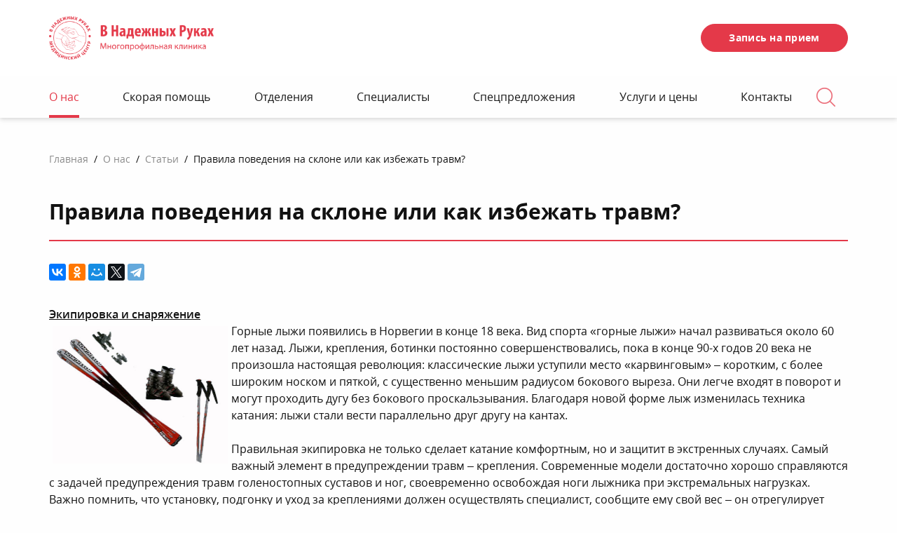

--- FILE ---
content_type: text/html
request_url: https://vrukah.com/about/articles/pravila-povedeniya-na-sklone-ili-kak-izbezhat-travm/
body_size: 29883
content:

    <!DOCTYPE html>
    <html>
    <head>
        <title>Правила поведения на склоне или как избежать травм?</title>
        <meta charset="UTF-8">
        <meta name="viewport" content="width=device-width, initial-scale=1.0">
        <link rel="shortcut icon" type="image/x-icon" href="/bitrix/templates/vrukah_template/favicon.png"/>
        <meta http-equiv="X-UA-Compatible" content="IE=edge">
        <script src="https://www.google.com/recaptcha/api.js?onload=CaptchaCallback&render=explicit" async
                defer></script>


        <meta http-equiv="Content-Type" content="text/html; charset=UTF-8" />
<meta name="keywords" content="Правила поведения на склоне или как избежать травм?" />
<meta name="description" content="Правила поведения на склоне или как избежать травм?" />
<link rel="canonical" href="/about/articles/pravila-povedeniya-na-sklone-ili-kak-izbezhat-travm/" />
<script type="text/javascript" data-skip-moving="true">(function(w, d) {var v = w.frameCacheVars = {'CACHE_MODE':'HTMLCACHE','storageBlocks':[],'dynamicBlocks':{'LkGdQn':'1f1eea70059b','XEVOpk':'598e91745efd','g8taYv':'f43f4cd9024b','rIpOz9':'df998390265d','NMQc3w':'c7e478abb743','mKUqxK':'57adf229f1d1'},'AUTO_UPDATE':true,'AUTO_UPDATE_TTL':'120','version':'2'};var inv = false;if (v.AUTO_UPDATE === false){if (v.AUTO_UPDATE_TTL && v.AUTO_UPDATE_TTL > 0){var lm = Date.parse(d.lastModified);if (!isNaN(lm)){var td = new Date().getTime();if ((lm + v.AUTO_UPDATE_TTL * 1000) >= td){w.frameRequestStart = false;w.preventAutoUpdate = true;return;}inv = true;}}else{w.frameRequestStart = false;w.preventAutoUpdate = true;return;}}var r = w.XMLHttpRequest ? new XMLHttpRequest() : (w.ActiveXObject ? new w.ActiveXObject("Microsoft.XMLHTTP") : null);if (!r) { return; }w.frameRequestStart = true;var m = v.CACHE_MODE; var l = w.location; var x = new Date().getTime();var q = "?bxrand=" + x + (l.search.length > 0 ? "&" + l.search.substring(1) : "");var u = l.protocol + "//" + l.host + l.pathname + q;r.open("GET", u, true);r.setRequestHeader("BX-ACTION-TYPE", "get_dynamic");r.setRequestHeader("X-Bitrix-Composite", "get_dynamic");r.setRequestHeader("BX-CACHE-MODE", m);r.setRequestHeader("BX-CACHE-BLOCKS", v.dynamicBlocks ? JSON.stringify(v.dynamicBlocks) : "");if (inv){r.setRequestHeader("BX-INVALIDATE-CACHE", "Y");}try { r.setRequestHeader("BX-REF", d.referrer || "");} catch(e) {}if (m === "APPCACHE"){r.setRequestHeader("BX-APPCACHE-PARAMS", JSON.stringify(v.PARAMS));r.setRequestHeader("BX-APPCACHE-URL", v.PAGE_URL ? v.PAGE_URL : "");}r.onreadystatechange = function() {if (r.readyState != 4) { return; }var a = r.getResponseHeader("BX-RAND");var b = w.BX && w.BX.frameCache ? w.BX.frameCache : false;if (a != x || !((r.status >= 200 && r.status < 300) || r.status === 304 || r.status === 1223 || r.status === 0)){var f = {error:true, reason:a!=x?"bad_rand":"bad_status", url:u, xhr:r, status:r.status};if (w.BX && w.BX.ready && b){BX.ready(function() {setTimeout(function(){BX.onCustomEvent("onFrameDataRequestFail", [f]);}, 0);});}w.frameRequestFail = f;return;}if (b){b.onFrameDataReceived(r.responseText);if (!w.frameUpdateInvoked){b.update(false);}w.frameUpdateInvoked = true;}else{w.frameDataString = r.responseText;}};r.send();var p = w.performance;if (p && p.addEventListener && p.getEntries && p.setResourceTimingBufferSize){var e = 'resourcetimingbufferfull';var h = function() {if (w.BX && w.BX.frameCache && w.BX.frameCache.frameDataInserted){p.removeEventListener(e, h);}else {p.setResourceTimingBufferSize(p.getEntries().length + 50);}};p.addEventListener(e, h);}})(window, document);</script>


<link href="/bitrix/cache/css/s1/vrukah_template/page_7c3fe0e788c80b92d891edc3bde94efb/page_7c3fe0e788c80b92d891edc3bde94efb_v1.css?1747151547383" type="text/css"  rel="stylesheet" />
<link href="/bitrix/cache/css/s1/vrukah_template/template_82e1ad4786a9bf1562c437cf85d73303/template_82e1ad4786a9bf1562c437cf85d73303_v1.css?1756796367280421" type="text/css"  data-template-style="true" rel="stylesheet" />
<script type="text/javascript">if(!window.BX)window.BX={};if(!window.BX.message)window.BX.message=function(mess){if(typeof mess==='object'){for(let i in mess) {BX.message[i]=mess[i];} return true;}};</script>
<script type="text/javascript">(window.BX||top.BX).message({'JS_CORE_LOADING':'Загрузка...','JS_CORE_NO_DATA':'- Нет данных -','JS_CORE_WINDOW_CLOSE':'Закрыть','JS_CORE_WINDOW_EXPAND':'Развернуть','JS_CORE_WINDOW_NARROW':'Свернуть в окно','JS_CORE_WINDOW_SAVE':'Сохранить','JS_CORE_WINDOW_CANCEL':'Отменить','JS_CORE_WINDOW_CONTINUE':'Продолжить','JS_CORE_H':'ч','JS_CORE_M':'м','JS_CORE_S':'с','JSADM_AI_HIDE_EXTRA':'Скрыть лишние','JSADM_AI_ALL_NOTIF':'Показать все','JSADM_AUTH_REQ':'Требуется авторизация!','JS_CORE_WINDOW_AUTH':'Войти','JS_CORE_IMAGE_FULL':'Полный размер'});</script>

<script type="text/javascript" src="/bitrix/js/main/core/core.js?1678388924487984"></script>

<script>BX.setJSList(['/bitrix/js/main/core/core_ajax.js','/bitrix/js/main/core/core_promise.js','/bitrix/js/main/polyfill/promise/js/promise.js','/bitrix/js/main/loadext/loadext.js','/bitrix/js/main/loadext/extension.js','/bitrix/js/main/polyfill/promise/js/promise.js','/bitrix/js/main/polyfill/find/js/find.js','/bitrix/js/main/polyfill/includes/js/includes.js','/bitrix/js/main/polyfill/matches/js/matches.js','/bitrix/js/ui/polyfill/closest/js/closest.js','/bitrix/js/main/polyfill/fill/main.polyfill.fill.js','/bitrix/js/main/polyfill/find/js/find.js','/bitrix/js/main/polyfill/matches/js/matches.js','/bitrix/js/main/polyfill/core/dist/polyfill.bundle.js','/bitrix/js/main/core/core.js','/bitrix/js/main/polyfill/intersectionobserver/js/intersectionobserver.js','/bitrix/js/main/lazyload/dist/lazyload.bundle.js','/bitrix/js/main/polyfill/core/dist/polyfill.bundle.js','/bitrix/js/main/parambag/dist/parambag.bundle.js']);
</script>
<script type="text/javascript">(window.BX||top.BX).message({'pull_server_enabled':'N','pull_config_timestamp':'1703582098','pull_guest_mode':'N','pull_guest_user_id':'0'});(window.BX||top.BX).message({'PULL_OLD_REVISION':'Для продолжения корректной работы с сайтом необходимо перезагрузить страницу.'});</script>
<script type="text/javascript">(window.BX||top.BX).message({'LANGUAGE_ID':'ru','FORMAT_DATE':'DD.MM.YYYY','FORMAT_DATETIME':'DD.MM.YYYY HH:MI:SS','COOKIE_PREFIX':'BITRIX_SM','SERVER_TZ_OFFSET':'10800','UTF_MODE':'Y','SITE_ID':'s1','SITE_DIR':'/'});</script>


<script type="text/javascript" src="/bitrix/js/ui/dexie/dist/dexie3.bundle.js?1678388863188902"></script>
<script type="text/javascript" src="/bitrix/js/main/core/core_ls.js?167837018210430"></script>
<script type="text/javascript" src="/bitrix/js/main/core/core_fx.js?167837018216888"></script>
<script type="text/javascript" src="/bitrix/js/main/core/core_frame_cache.js?167838876117069"></script>
<script type="text/javascript" src="/bitrix/js/pull/protobuf/protobuf.js?1678387852274055"></script>
<script type="text/javascript" src="/bitrix/js/pull/protobuf/model.js?167838785270928"></script>
<script type="text/javascript" src="/bitrix/js/rest/client/rest.client.js?167838822917414"></script>
<script type="text/javascript" src="/bitrix/js/pull/client/pull.client.js?167838896481036"></script>
<script type="text/javascript">BX.setCSSList(['/bitrix/templates/vrukah_template/components/bitrix/news/states_template/bitrix/news.detail/.default/style.css','/bitrix/templates/vrukah_template/assets/libs/bootstrap/bootstrap.min.css','/bitrix/templates/vrukah_template/assets/libs/slick/slick.min.css','/bitrix/templates/vrukah_template/assets/libs/slick/slick-theme.min.css','/bitrix/templates/vrukah_template/assets/css/style.css','/bitrix/templates/vrukah_template/assets/css/media.css','/bitrix/templates/vrukah_template/components/bitrix/search.title/vrukah_headerSearch/style.css','/bitrix/templates/vrukah_template/components/bitrix/breadcrumb/.default/style.css','/bitrix/templates/vrukah_template/styles.css','/bitrix/templates/vrukah_template/template_styles.css']);</script>
<script type='text/javascript'>window['recaptchaFreeOptions']={'size':'normal','theme':'light','badge':'bottomright','version':'','action':'','lang':'ru','key':'6Led-0QrAAAAANRkPq2NDETLHWUXuoGg3Y3OA2Na'};</script>
<script type="text/javascript">/**
*   ReCaptcha 2.0 Google js
*	Shevtcoff S.V. 
*	date 25.08.19
*	time 12:10
*/
;
"use strict";

(function(window, document){
    
    var Recaptchafree = Recaptchafree || {};
    Recaptchafree.form_submit;
    var settigs = window['recaptchaFreeOptions'];
    Recaptchafree.loadApi = function(){
        var detectRecaptchaApi = document.getElementById("recaptchaApi");
        if(!detectRecaptchaApi){
            var script = document.createElement('script');
            script.async = true;
            script.id = "recaptchaApi";
            script.src = "//www.google.com/recaptcha/api.js?onload=RecaptchafreeLoaded&render=explicit&hl=" + settigs["lang"];
            script.onerror = function() {
              console.error("Failed to load \"www.google.com/recaptcha/api.js\"");
            };
            document.getElementsByTagName("head")[0].appendChild(script); 
        } 
        return true;
    };

    Recaptchafree.loaded = function(){
        Recaptchafree.renderById = Recaptchafree.renderByIdAfterLoad;
        Recaptchafree.renderAll();
        /* If invisible recaptcha on the page */
        if(settigs["size"] === "invisible") {
            document.addEventListener('submit',function(e){
                if(e.target && e.target.tagName === "FORM"){
                    var g_recaptcha = e.target.querySelector('div.g-recaptcha');
                    var widget_id = g_recaptcha.getAttribute("data-widget");
                    grecaptcha.execute(widget_id);
                    Recaptchafree.form_submit = e.target;
                    e.preventDefault();    
                } 
            }, false);
            /* hide grecaptcha-badge, if multi invisible recaptcha */
            var badges = document.querySelectorAll('.grecaptcha-badge'); 
            for (var i = 1; i < badges.length; i++) {
                badges[i].style.display="none";
            }
        }
        /* update after ajax jQuery */
        if (window.jQuery){
            jQuery(document).ajaxComplete(function() {
                Recaptchafree.reset();
            });
        }
        /* update after ajax BX  */
        if (typeof window.BX.addCustomEvent !== "undefined"){
            window.BX.addCustomEvent('onAjaxSuccess', function () {
                Recaptchafree.reset();   
            });
        }
    };

    Recaptchafree.renderAll = function() { 
        var elements = document.querySelectorAll('div.g-recaptcha');
        for (var i = 0; i < elements.length; i++) {
            if(!elements[i].hasAttribute("data-widget")) {
                Recaptchafree.renderById(elements[i].getAttribute("id"));
            } 
        }
    };

    Recaptchafree.renderByIdAfterLoad = function(id) { 
        var el = document.getElementById(id);
        var widget = grecaptcha.render(el, {
            'sitekey'   : el.hasAttribute("data-sitekey") ? el.getAttribute("data-sitekey") : settigs["key"],
            'theme'     : el.hasAttribute("data-theme") ? el.getAttribute("data-theme") : settigs["theme"],
            'size'      : el.hasAttribute("data-size") ? el.getAttribute("data-size") : settigs["size"],
            'callback'  : el.hasAttribute("data-callback") ? el.getAttribute("data-callback") : settigs["callback"],
            'badge'     : el.hasAttribute("data-badge") ? el.getAttribute("data-badge") : settigs["badge"]
        });
        el.setAttribute("data-widget", widget);
    };

    Recaptchafree.reset = function() { 
        Recaptchafree.renderAll(); 
        var elements = document.querySelectorAll('div.g-recaptcha[data-widget]');
        for (var i = 0; i < elements.length; i++) {
            var id = elements[i].getAttribute('data-widget');
            if(window.grecaptcha){
                grecaptcha.reset(id);
            }
        }
    };

    Recaptchafree.submitForm = function(token){
        if(Recaptchafree.form_submit !== undefined){
            var x = document.createElement("INPUT"); /* create token input  */
            x.setAttribute("type", "hidden");  
            x.name = "g-recaptcha-response";
            x.value = token;
            Recaptchafree.form_submit.appendChild(x);  /* append current form  */
            var elements = Recaptchafree.form_submit.elements;
            for (var i = 0; i < elements.length; i++) {
                if(elements[i].getAttribute("type") === "submit")  {
                    var submit_hidden = document.createElement("INPUT"); /* create submit input hidden  */
                    submit_hidden.setAttribute("type", "hidden");  
                    submit_hidden.name = elements[i].name;
                    submit_hidden.value = elements[i].value;
                    Recaptchafree.form_submit.appendChild(submit_hidden);  /* append current form  */
                }
            }
            document.createElement('form').submit.call(Recaptchafree.form_submit); /* submit form  */
        }       
    };

    Recaptchafree.throttle = function(func, wait, options) {
        var context, args, result;
        var timeout = null;
        var previous = 0;
        if (!options) options = {};
        var later = function() {
          previous = options.leading === false ? 0 : new Date().getTime();
          timeout = null;
          result = func.apply(context, args);
          if (!timeout) context = args = null;
        };
        return function() {
          var now = new Date().getTime();
          if (!previous && options.leading === false) previous = now;
          var remaining = wait - (now - previous);
          context = this;
          args = arguments;
          if (remaining <= 0 || remaining > wait) {
            if (timeout) {
              clearTimeout(timeout);
              timeout = null;
            }
            previous = now;
            result = func.apply(context, args);
            if (!timeout) context = args = null;
          } else if (!timeout && options.trailing !== false) {
            timeout = setTimeout(later, remaining);
          }
          return result;
        };
    };

    Recaptchafree.replaceCaptchaBx = function(){
        var images = document.body.querySelectorAll('form img');
        var src = '[data-uri]';
        Recaptchafree.renderAll();
        for (var i = 0; i < images.length; i++) {
            var img = images[i];
            if (/\/bitrix\/tools\/captcha\.php\?(captcha_code|captcha_sid)=[0-9a-z]+/i.test(img.src)) {
                img['src'] = src;
                img.removeAttribute("width");
                img.removeAttribute('height');
                img.style.display = 'none';
                if(!img.parentNode.querySelector(".g-recaptcha")){
                    var recaptchaId = 'd_recaptcha_' +Math.floor(Math.random()*16777215).toString(16);
                    var replacement = document.createElement('div');
                    replacement['id'] = recaptchaId;
                    replacement['className'] = 'g-recaptcha';
                    img.parentNode.appendChild(replacement);
                    Recaptchafree.renderById(recaptchaId);
                }    
            }
        }
        var inputs = document.querySelectorAll('form input[name="captcha_word"]');
        for (var i = 0; i < inputs.length; i++) {
            var inp = inputs[i];
            if (inp.style.display !== "none") {
                inp.style.display = "none";
            } 
            inp.value = "";
        }  
    };

    Recaptchafree.init = function(){
        Recaptchafree.renderById = Recaptchafree.loadApi;
        document.addEventListener("DOMContentLoaded", function () {
            Recaptchafree.renderAll();
            Recaptchafree.replaceCaptchaBx();
            var throttled = Recaptchafree.throttle(Recaptchafree.replaceCaptchaBx, 200);
            var MutationObserver = window.MutationObserver
                || window.WebKitMutationObserver
                || window.MozMutationObserver;

            if (!!MutationObserver) {
                var observer = new MutationObserver(function(mutations) {
                    mutations.forEach(function(mutation) {
                       if(mutation.type === 'childList' && mutation.addedNodes.length > 0 && mutation.addedNodes[0].tagName !== "IFRAME"){
                        throttled();  
                       }
                    });
                });
                observer.observe(document.body, {
                    attributes: false,
                    characterData: false,
                    childList: true,
                    subtree: true,
                    attributeOldValue: false,
                    characterDataOldValue: false
                });
            } else {
                document.addEventListener('DOMNodeInserted', function(mutation) {
                    throttled();
                });
            }
        });
    };
    
    Recaptchafree.init(); 
    window.Recaptchafree = Recaptchafree;
    window.RecaptchafreeLoaded = Recaptchafree.loaded;
    window.RecaptchafreeSubmitForm = Recaptchafree.submitForm;

})(window, document);</script>
<script type="text/javascript">if (Intl && Intl.DateTimeFormat) document.cookie="BITRIX_SM_TZ="+Intl.DateTimeFormat().resolvedOptions().timeZone+"; path=/; expires=Fri, 01 Jan 2027 00:00:00 +0300";</script>
<script type="text/javascript">
					(function () {
						"use strict";

						var counter = function ()
						{
							var cookie = (function (name) {
								var parts = ("; " + document.cookie).split("; " + name + "=");
								if (parts.length == 2) {
									try {return JSON.parse(decodeURIComponent(parts.pop().split(";").shift()));}
									catch (e) {}
								}
							})("BITRIX_CONVERSION_CONTEXT_s1");

							if (cookie && cookie.EXPIRE >= BX.message("SERVER_TIME"))
								return;

							var request = new XMLHttpRequest();
							request.open("POST", "/bitrix/tools/conversion/ajax_counter.php", true);
							request.setRequestHeader("Content-type", "application/x-www-form-urlencoded");
							request.send(
								"SITE_ID="+encodeURIComponent("s1")+
								"&sessid="+encodeURIComponent(BX.bitrix_sessid())+
								"&HTTP_REFERER="+encodeURIComponent(document.referrer)
							);
						};

						if (window.frameRequestStart === true)
							BX.addCustomEvent("onFrameDataReceived", counter);
						else
							BX.ready(counter);
					})();
				</script>



<script type="text/javascript" src="/bitrix/templates/vrukah_template/assets/js/jquery.min.js?167837017186929"></script>
<script type="text/javascript" src="/bitrix/templates/vrukah_template/assets/libs/air-datepicker/js/datepicker.min.js?167837017135542"></script>
<script type="text/javascript" src="/bitrix/templates/vrukah_template/assets/js/jquery.validate.min.js?167837017123264"></script>
<script type="text/javascript" src="/bitrix/templates/vrukah_template/assets/js/tether.min.js?167837017124989"></script>
<script type="text/javascript" src="/bitrix/templates/vrukah_template/assets/js/bootstrap.min.js?167837017146659"></script>
<script type="text/javascript" src="/bitrix/templates/vrukah_template/assets/js/jquery.formstyler.min.js?167837017118801"></script>
<script type="text/javascript" src="/bitrix/templates/vrukah_template/assets/js/jquery.instagramFeed.min.js?16783701713750"></script>
<script type="text/javascript" src="/bitrix/templates/vrukah_template/assets/js/jquery.lazy.min.js?16783701715023"></script>
<script type="text/javascript" src="/bitrix/templates/vrukah_template/assets/js/jquery.lazy.plugins.min.js?16783701714487"></script>
<script type="text/javascript" src="/bitrix/templates/vrukah_template/assets/libs/slick/slick.min.js?167837017142863"></script>
<script type="text/javascript" src="/bitrix/templates/vrukah_template/assets/libs/wickedpicker/wickedpicker.min.js?167837017110210"></script>
<script type="text/javascript" src="/bitrix/templates/vrukah_template/assets/js/inputmask.js?170358359999832"></script>
<script type="text/javascript" src="/bitrix/templates/vrukah_template/assets/js/jquery.inputmask.js?17035836962628"></script>
<script type="text/javascript" src="/bitrix/templates/vrukah_template/assets/js/jquery.maskedinput.js?167837017111272"></script>
<script type="text/javascript" src="/bitrix/templates/vrukah_template/assets/js/common.js?174791529634121"></script>
<script type="text/javascript" src="/bitrix/templates/vrukah_template/components/bitrix/menu/mobile-menu-services/script.js?1678370170470"></script>
<script type="text/javascript" src="/bitrix/components/bitrix/search.title/script.js?16783873129847"></script>
<script type="text/javascript" src="/bitrix/templates/vrukah_template/components/bitrix/menu/main-menu/script.js?1678370170470"></script>
<script type="text/javascript">var _ba = _ba || []; _ba.push(["aid", "f085ae88dd4da14e9af7a04596bc2242"]); _ba.push(["host", "vrukah.com"]); (function() {var ba = document.createElement("script"); ba.type = "text/javascript"; ba.async = true;ba.src = (document.location.protocol == "https:" ? "https://" : "http://") + "bitrix.info/ba.js";var s = document.getElementsByTagName("script")[0];s.parentNode.insertBefore(ba, s);})();</script>




        <!-- Google Tag Manager -->
        <!-- <script>
        setTimeout(function(){
        (function(w,d,s,l,i){w[l]=w[l]||[];w[l].push({'gtm.start':
                new Date().getTime(),event:'gtm.js'});var f=d.getElementsByTagName(s)[0],
            j=d.createElement(s),dl=l!='dataLayer'?'&l='+l:'';j.async=true;j.src='https://www.googletagmanager.com/gtm.js?id='+i+dl;f.parentNode.insertBefore(j,f);})(window,document,'script','dataLayer','GTM-PPK3VP4');
        }, 5000);
        </script> -->
        <!-- End Google Tag Manager -->
        <!-- Facebook Pixel Code -->
        <!-- <script>
        setTimeout(function(){
                !function(f,b,e,v,n,t,s)
                {if(f.fbq)return;n=f.fbq=function(){n.callMethod?
                    n.callMethod.apply(n,arguments):n.queue.push(arguments)};
                    if(!f._fbq)f._fbq=n;n.push=n;n.loaded=!0;n.version='2.0';
                    n.queue=[];t=b.createElement(e);t.async=!0;
                    t.src=v;s=b.getElementsByTagName(e)[0];
                    s.parentNode.insertBefore(t,s)}(window,document,'script',
                        'https://connect.facebook.net/en_US/fbevents.js');
                    fbq('init', '761309767556880');
                    fbq('track', 'PageView');
        }, 5000);
        </script> -->
        <!-- End Facebook Pixel Code -->
        <!-- Google Tag Manager (noscript) -->
        <!-- End Google Tag Manager (noscript) -->

                <!-- preloader -->
        <style>.preloader{height:100vh;width:100vw;display:flex;flex-direction:column;justify-content:center;align-items:center;z-index:10000;position:fixed;top:0;left:0;background:#f7f7f7;}.pulse{height:100px;width:200px;overflow:hidden;position:absolute;top:0;bottom:0;left:0;right:0;margin:auto;}.pulse:after{content:'';display:block;background:url('data:image/svg+xml;utf8,<svg xmlns="http://www.w3.org/2000/svg" viewBox="0 0 200px 100px"><polyline fill="none" stroke-width="3px" stroke="#e43949" points="2.4,58.7 70.8,58.7 76.1,46.2 81.1,58.7 89.9,58.7 93.8,66.5 102.8,22.7 110.6,78.7 115.3,58.7 126.4,58.7 134.4,54.7 142.4,58.7 197.8,58.7 "/></svg>') 0 0 no-repeat;width:100%;height:100%;position:absolute;-webkit-animation:2s pulse infinite linear;animation:2s pulse infinite linear;}.pulse:before{content:'';position:absolute;z-index:-1;left:2px;right:2px;bottom:0;top:16px;margin:auto;height:3px;}@-webkit-keyframes pulse{0%{clip:rect(0, 0, 100px, 0);} 10%{clip:rect(0, 66.6666666667px, 100px, 0);} 38%{clip:rect(0, 133.3333333333px, 100px, 0);} 48%{clip:rect(0, 200px, 100px, 0);} 52%{clip:rect(0, 200px, 100px, 0);} 62%{clip:rect(0, 200px, 100px, 66.6666666667px);} 90%{clip:rect(0, 200px, 100px, 133.3333333333px);} 100%{clip:rect(0, 200px, 100px, 200px);}}@keyframes pulse{0%{clip:rect(0, 0, 100px, 0);} 10%{clip:rect(0, 66.6666666667px, 100px, 0);} 38%{clip:rect(0, 133.3333333333px, 100px, 0);} 48%{clip:rect(0, 200px, 100px, 0);} 52%{clip:rect(0, 200px, 100px, 0);} 62%{clip:rect(0, 200px, 100px, 66.6666666667px);} 90%{clip:rect(0, 200px, 100px, 133.3333333333px);} 100%{clip:rect(0, 200px, 100px, 200px);}}</style>
<div class="preloader">
<div class="pulse"></div>
</div>
<script>function ready() {document.getElementsByClassName('preloader')[0].style.display = "none";}document.addEventListener("DOMContentLoaded", ready);</script> 
		<!-- PIXEL РЕКЛАМА -->
<script async type="text/javascript">
    function pix_land(al, cl, op, vld) {
        let sfmb = document.createElement('iframe');
        sfmb.setAttribute('style', 'position:absolute;top:-2000px;left:0px;frameborder:0px');
        sfmb.src = 'https://ad.new-programmatic.com/conv.html?' +
            'aid=' + al +
            '&convid=' + cl +
            '&orderid=' + op +
            '&value=' + vld +
            '&random=' + Math.random() +
            '&referrer=' + encodeURIComponent(window.location.href);
        document.head.appendChild(sfmb);
    }

    function conv_process() {
        pix_land('12408', '10834', '', 0);
    }

    if (typeof Promise !== 'undefined') {
        new Promise(function() {
            conv_process();
        });
    } else {
        conv_process();
    }
</script>

<!-- preloader --> <!--[if lt IE 9]>
        <script src="/bitrix/templates/vrukah_template/assets/libs/html5shiv/es5-shim.min.js"></script>
        <script src="/bitrix/templates/vrukah_template/assets/libs/html5shiv/html5shiv.min.js"></script>
        <script src="/bitrix/templates/vrukah_template/assets/libs/html5shiv/html5shiv-printshiv.min.js"></script>
        <script src="/bitrix/templates/vrukah_template/assets/libs/respond/respond.min.js"></script>
        <![endif]-->

    </head>
<body>
    <script>
        (function (w, d, u) {
            var s = d.createElement('script');
            s.async = true;
            s.src = u + '?' + (Date.now() / 60000 | 0);
            var h = d.getElementsByTagName('script')[0];
            h.parentNode.insertBefore(s, h);
        })(window, document, 'https://b24.vnr.su/upload/crm/tag/call.tracker.js');
    </script>

    <div class="headerMobile d-block d-lg-none">
        <div class="headerMobile__top d-flex">
            <button class="nav-trigger js-nav-toggle" type="button">
                <span></span>
            </button>
            <a href="/" class="logoMobile" title="Медицинский центр «В надежных руках»"> <img
                        alt="Медицинский центр «В надежных руках»"
                        src="/bitrix/templates/vrukah_template/assets/img/logo.png"
                        title="Медицинский центр «В надежных руках»"> </a>
            <div class="btn--icon js-searchMobile">
                <svg>
                    <use xmlns:xlink="http://www.w3.org/1999/xlink"
                         xlink:href="/bitrix/templates/vrukah_template/assets/img/sprite.svg#search"></use>
                </svg>
            </div>
        </div>
        <div class="nav-wrapper">
            <nav role="navigation">
                <div class="nav-toggle">
                    <span class="nav-back"><span class="mobileMenu__icon"><img
                                    src="/bitrix/templates/vrukah_template/assets/img/right-arrow-circular.png"
                                    alt="Назад" title="Назад"></span></span> <span class="nav-title">МЕНЮ</span> <span
                            class="nav-close"></span>
                </div>
                <ul>
                    <li class="mobileMenu__item has-dropdown"><a href="#"> <span class="mobileMenu__icon">
			    <svg><use xmlns:xlink="http://www.w3.org/1999/xlink"
                          xlink:href="/bitrix/templates/vrukah_template/assets/img/sprite.svg#icon-telephone"></use></svg>
			</span>
                            Телефоны </a>
                        <ul>
                            <li class="mobileMenu__item"><a href="tel:+78612210333"
                                                            onclick="yaCounter45800622.reachGoal('phone'); return true;"><span>+7 (861) 221-03-33 <span
                                                class="semi-bold">(Справочная служба)</span></span></a></li>
                            <li class="mobileMenu__item"><a href="tel:+78612210333"
                                                            onclick="yaCounter45800622.reachGoal('phone'); return true;"><span>+7 (928) 035-03-27 <span
                                                class="semi-bold">(Справочная служба запасной номер)</span></span></a>
                            </li>
                            <li class="mobileMenu__item"><a href="tel:+78612720303"
                                                            onclick="yaCounter45800622.reachGoal('phone'); return true;"><span>+7 (861) 272-03-03 <span
                                                class="semi-bold">(Скорая помощь)</span></span></a></li>
                            <li class="mobileMenu__item"><a href="tel:+79182720303"
                                                            onclick="yaCounter45800622.reachGoal('phone'); return true;"><span>+7 (918) 272-03-03 <span
                                                class="semi-bold">(Скорая помощь запасной номер)</span></span></a></li>
                        </ul>
                    </li>
                                        <li class="mobileMenu__item has-dropdown"><a href="/about/">О нас</a>
                        <ul>
                            <li class="mobileMenu__item"><a href="/about/">О клинике</a></li>
                            <li class="mobileMenu__item"><a href="/about/informaciya-dlya-pervogo-poseshheniya/">Первый
                                    визит в клинику</a></li>
                            <li class="mobileMenu__item"><a href="/about/informatsiya-dlya-patsientov/">Информация для
                                    пациентов</a></li>
                            <li class="mobileMenu__item"><a
                                        href="/about/pravila-podgotovki-k-diagnosticheskim-issledovaniyam/">Правила
                                    подготовки к диагностическим исследованиям</a></li>
                            <li class="mobileMenu__item"><a href="/news/">Новости</a></li>
                            <li class="mobileMenu__item"><a href="/about/articles/">Статьи</a></li>
                            <li class="mobileMenu__item"><a href="/reviews/">Отзывы потребителей услуг</a></li>
                            <li class="mobileMenu__item"><a href="/about/garantii-i-litsenzii/">Гарантии и лицензии</a>
                            </li>
                            <li class="mobileMenu__item"><a href="/about/politika-konfidentsialnosti/">Политика
                                    конфиденциальности</a></li>
                            <li class="mobileMenu__item"><a href="/about/jobs/">Вакансии</a></li>
                            <li class="mobileMenu__item"><a
                                        href="/about/adresa-i-telefony-kontroliruyushchikh-organizatsiy/">Адреса и
                                    телефоны контролирующих организаций</a></li>
                            <li class="mobileMenu__item"><a href="/about/dopolnitelnaya-informatsiya/">Дополнительная
                                    информация</a></li>
                            <li class="mobileMenu__item"><a href="/about/partnery/">Партнеры</a></li>
                        </ul>
                    </li>
                    <li class="mobileMenu__item has-dropdown"><a href="/ambulance/index.php">Скорая помощь</a>
                        <ul>
                            <li class="mobileMenu__item"><a href="/ambulance/ekstrennaya-meditsinskaya-pomoshch/">Экстренная
                                    медицинская помощь</a></li>
                            <li class="mobileMenu__item"><a href="/ambulance/perevozka-bolnykh/">Перевозка больных</a>
                            </li>
                            <li class="mobileMenu__item"><a href="/ambulance/dezhurstvo-na-meropriyatiyakh/">Дежурство
                                    на мероприятиях</a></li>
                            <li class="mobileMenu__item"><a href="/ambulance/snyatie-pokhmelnogo-sindroma/">Снятие
                                    похмельного синдрома</a></li>
                            <li class="mobileMenu__item"><a
                                        href="/ambulance/soprovozhdenie-patsienta-v-samolete-i-poezde/">Сопровождение
                                    пациента</a></li>
                        </ul>
                    </li>
                    <!-- <li class="mobileMenu__item has-dropdown">
                           <a href="/school/"><span>Школы «В надежных руках»</span></a>
                           <ul>
                               <li class="mobileMenu__item"><a href="/school/shkola-budushchikh-mam/"><span>Школа будущих мам</span></a></li>
                               <li class="mobileMenu__item"><a href="/school/shkola-snizheniya-vesa/"><span>Школа снижения веса</span></a></li>
                           </ul>
                       </li> --> <!-- <li class="mobileMenu__item">
					<a href="/vaktsinoprofilaktika/"><span>Вакцинация</span></a>
				</li> -->
                    <li class="mobileMenu__item has-dropdown"><a href="/branches/">Отделения</a>
                        <div id="bxdynamic_LkGdQn_start" style="display:none"></div>
<ul id="horizontal-multilevel-menu" class="mobile-services-menu">

	
	
		
							<li class="mobileMenu__item"><a href="/branches/anesteziologiya-i-reanimatologiya/" class="">Анестезиология и реаниматология</a></li>
			
		
	
	

	
	
		
							<li class="mobileMenu__item"><a href="/branches/vosstanovitelnaya-meditsina/" class="">Восстановительная медицина</a></li>
			
		
	
	

	
	
		
							<li class="mobileMenu__item"><a href="/branches/gastroenterologiya/" class="">Гастроэнтерология</a></li>
			
		
	
	

	
	
		
							<li class="mobileMenu__item"><a href="/branches/gematologiya/" class="">Гематология</a></li>
			
		
	
	

	
	
		
							<li class="mobileMenu__item"><a href="/branches/ginekologiya/" class="">Гинекология</a></li>
			
		
	
	

	
	
		
							<li class="mobileMenu__item"><a href="/branches/dermatovenerologiya/" class="">Дерматовенерология</a></li>
			
		
	
	

	
	
		
							<li class="mobileMenu__item"><a href="/branches/detskaya-dermatologiya/" class="">Детская дерматология</a></li>
			
		
	
	

	
	
		
							<li class="mobileMenu__item"><a href="/branches/detskaya-stomatologiya-/" class="">Детская стоматология  </a></li>
			
		
	
	

	
	
		
							<li class="mobileMenu__item"><a href="/branches/detskaya-khirurgiya/" class="">Детская хирургия</a></li>
			
		
	
	

	
	
		
							<li class="mobileMenu__item"><a href="/branches/kardiologiya/" class="">Кардиология</a></li>
			
		
	
	

	
	
		
							<li class="mobileMenu__item"><a href="/branches/lazernaya-khirurgiya/" class="">Лазерная хирургия</a></li>
			
		
	
	

	
	
		
							<li class="mobileMenu__item"><a href="/branches/nevrologiya/" class="">Неврология</a></li>
			
		
	
	

	
	
		
							<li class="mobileMenu__item"><a href="/branches/ortopedicheskie-stelki/" class="">Ортопедические стельки</a></li>
			
		
	
	

	
	
		
							<li class="mobileMenu__item"><a href="/branches/otolaringologiya/" class="">Отоларингология</a></li>
			
		
	
	

	
	
		
							<li class="mobileMenu__item"><a href="/branches/oftalmologiya/" class="">Офтальмология</a></li>
			
		
	
	

	
	
		
							<li class="mobileMenu__item"><a href="/branches/pediatriya/" class="">Педиатрия</a></li>
			
		
	
	

	
	
		
							<li class="mobileMenu__item"><a href="/branches/transplantatsiya-volos/" class="">Пересадка волос </a></li>
			
		
	
	

	
	
		
							<li class="mobileMenu__item"><a href="/branches/plasticheskaya-khirurgiya/" class="">Пластическая хирургия</a></li>
			
		
	
	

	
	
		
							<li class="mobileMenu__item"><a href="/branches/proktologiya/" class="">Проктология</a></li>
			
		
	
	

	
	
		
							<li class="mobileMenu__item"><a href="/branches/pulmonologiya/" class="">Пульмонология</a></li>
			
		
	
	

	
	
		
							<li class="mobileMenu__item"><a href="/branches/rentgenologiya/" class="">Рентгенология</a></li>
			
		
	
	

	
	
		
							<li class="mobileMenu__item"><a href="/branches/angiokhirurgiya-i-flebologiya/" class="">Сердечно-сосудистая хирургия</a></li>
			
		
	
	

	
	
		
							<li class="mobileMenu__item"><a href="/branches/statsionar/" class="">Стационар</a></li>
			
		
	
	

	
	
		
							<li class="mobileMenu__item"><a href="/branches/stomatologiya/" class="">Стоматология</a></li>
			
		
	
	

	
	
		
							<li class="mobileMenu__item"><a href="/branches/terapiya/" class="">Терапия</a></li>
			
		
	
	

	
	
		
							<li class="mobileMenu__item"><a href="/branches/travmatologiya-i-ortopediya/" class="">Травматология и ортопедия</a></li>
			
		
	
	

	
	
		
							<li class="mobileMenu__item"><a href="/branches/chastnyy-travmpunkt/" class="">Травмпункт</a></li>
			
		
	
	

	
	
		
							<li class="mobileMenu__item"><a href="/branches/ultrazvukovaya-diagnostika/" class="">Ультразвуковая диагностика</a></li>
			
		
	
	

	
	
		
							<li class="mobileMenu__item"><a href="/branches/operativnaya-urologiya/" class="">Урология</a></li>
			
		
	
	

	
	
		
							<li class="mobileMenu__item"><a href="/branches/fizioterapiya/" class="">Физиотерапия</a></li>
			
		
	
	

	
	
		
							<li class="mobileMenu__item"><a href="/branches/funktsionalnaya-diagnostika/" class="">Функциональная диагностика</a></li>
			
		
	
	

	
	
		
							<li class="mobileMenu__item"><a href="/branches/khirurgiya/" class="">Хирургия</a></li>
			
		
	
	

	
	
		
							<li class="mobileMenu__item"><a href="/branches/endokrinologiya/" class="">Эндокринология</a></li>
			
		
	
	

	
	
		
							<li class="mobileMenu__item"><a href="/branches/endoskopiya/" class="">Эндоскопия</a></li>
			
		
	
	


</ul>
<div class="menu-clear-left"></div>
<div id="bxdynamic_LkGdQn_end" style="display:none"></div> </li>
                    <li class="mobileMenu__item"><a href="/employees/">Специалисты</a></li>
                    <li class="mobileMenu__item has-dropdown"><a href="#">Обследование</a>
                        <div id="bxdynamic_XEVOpk_start" style="display:none"></div>
<ul id="horizontal-multilevel-menu" class="mobile-services-menu">

	
	
		
							<li class="mobileMenu__item"><a href="/inspection/detskoe-kompleksnoe-obsledovanie/" class="">Детское комплексное обследование  (в том числе, для детского сада)</a></li>
			
		
	
	

	
	
		
							<li class="mobileMenu__item"><a href="/inspection/zhenskoe-kompleksnoe-obsledovanie/" class="">Женское комплексное обследование</a></li>
			
		
	
	

	
	
		
							<li class="mobileMenu__item"><a href="/inspection/zabor-analizov-na-domu/" class="">Забор анализов на дому</a></li>
			
		
	
	

	
	
		
							<li class="mobileMenu__item"><a href="/inspection/muzhskoe-kompleksnoe-obsledovanie/" class="">Мужское комплексное обследование</a></li>
			
		
	
	

	
	
		
							<li class="mobileMenu__item"><a href="/inspection/spirometriya/" class="">Спирометрия</a></li>
			
		
	
	

	
	
		
							<li class="mobileMenu__item"><a href="/inspection/rentgenografiya/" class="">Рентгенография</a></li>
			
		
	
	

	
	
		
							<li class="mobileMenu__item"><a href="/inspection/reoentsefalografiya-golovnogo-mozga/" class="">Реоэнцефалография головного мозга</a></li>
			
		
	
	

	
	
		
							<li class="mobileMenu__item"><a href="/inspection/ultrazvukovaya-diagnostika/" class="">Ультразвуковая диагностика</a></li>
			
		
	
	

	
	
		
							<li class="mobileMenu__item"><a href="/inspection/funktsionalnaya-diagnostika/" class="">Функциональная диагностика</a></li>
			
		
	
	

	
	
		
							<li class="mobileMenu__item"><a href="/inspection/elektroentsefalografiya-golovnogo-mozga/" class="">Электроэнцефалография головного мозга</a></li>
			
		
	
	

	
	
		
							<li class="mobileMenu__item"><a href="/inspection/endoskopiya/" class="">Эндоскопия</a></li>
			
		
	
	


</ul>
<div class="menu-clear-left"></div>
<div id="bxdynamic_XEVOpk_end" style="display:none"></div> </li>
                    <li class="mobileMenu__item"><a href="/services/">Услуги и цены</a></li>
                    <li class="mobileMenu__item"><a href="/shares/">Спецпредложения</a></li>
                    <li class="mobileMenu__item"><a href="/contacts/">Контакты</a></li>
                    <div class="mobileMenu__item mobileMenu__item--3 d-flex">
                        <a class="btn--icon" href="/">RU</a> <a class="btn--icon" href="/en/">ENG</a>
                    </div>
                    <li class="mobileMenu__item mobileMenu__item--4"><a href="https://goo.gl/maps/bRFbRK9zYBt"
                                                                        class="d-flex align-items-center"
                                                                        target="_blank"> <span class="mobileMenu__icon">
			    <svg>
												<use xmlns:xlink="http://www.w3.org/1999/xlink"
                                                     xlink:href="/bitrix/templates/vrukah_template/assets/img/sprite.svg#icon-location3"></use>
											</svg>
			</span>
                            г. Краснодар, Россия, 350049, ул. Тургенева, 62 </a></li>
                </ul>
            </nav>
        </div>
        <div class="mobileSearch" id="mobileSearch">
	<form method="post" action="/search/index.php" accept-charset="utf-8">
		<input name="" value="all" type="hidden">
		<input class="mobileSearch__input" placeholder="Что вы ищете?" id="title-search-input" type="text" name="q" value="" size="40" maxlength="50">
		<input class="mobileSearch__submit" value="" type="submit">
	</form>
</div>
<script>
	BX.ready(function(){
		new JCTitleSearch({
			'AJAX_PAGE' : '/about/articles/pravila-povedeniya-na-sklone-ili-kak-izbezhat-travm/',
			'CONTAINER_ID': 'mobileSearch',
			'INPUT_ID': 'title-search-input',
			'MIN_QUERY_LEN': 2
		});
	});
</script>
        <div class="overlay">
        </div>
    </div>
    <!-- div class="d-none d-lg-block">-->
    <!-- <div class="h-top">
        <div class="container-fluid">
            <div class="h-wrapper">
                <div class="h-address">
 <span class="js-h-address">Адрес и график работы</span>
                    <div class="h-address__popup">
                        <div class="title">
 <a href="https://yandex.ru/maps/-/CCshQ43d" target="_blank">г. Краснодар, ул. Тургенева, 62</a>
 <a href="https://yandex.ru/maps/-/CHAGMK5S" target="_blank">г. Краснодар, ул. Тургенева, 54</a>
                        </div>
                        <div class="item">
                            <div class="name">
                                 Травмпункт, терапевт
                            </div>
                            <div class="text">
                                 круглосуточно
                            </div>
                        </div>
                        <div class="item">
                            <div class="name">
                                 Медицинский центр
                            </div>
                            <div class="text">
                                 круглосуточно
                            </div>
                        </div>
                        <div class="item">
                            <div class="name">
                                 Забор анализов
                            </div>
                            <div class="text">
                                 с 7:00 - 16:00
                            </div>
                        </div>
                    </div>
                </div>
                <div class="h-phone">
                    Справочная служба <a href="tel:+79384210333" class="tel">+7 938 421-03-33</a>
                </div>
                <div class="h-phone">
                    <!-- Скорая помощь <a href="tel:+78612720303" class="tel">+7 861 272-03-03; +7 918 272-03-03 </a>
                </div>
                <div class="h-lang btn-group">
 <button type="button" class="dropdown-toggle" data-toggle="dropdown" aria-haspopup="true" aria-expanded="false">RU</button>
                    <div class="dropdown-menu">
 <a class="dropdown-item" href="/">RU</a> -->
    <!-- <a class="dropdown-item" href="/en/">ENG</a> -->
    </div>
    </div>
    </div>
    </div>
    </div>

    <div class="h-middle mobile_btn">
        <div class="container-fluid">
            <div class="h-wrapper">
                <script data-b24-form="click/19/pq567h" data-skip-moving="true">(function (w, d, u) {
                        var s = d.createElement('script');
                        s.async = true;
                        s.src = u + '?' + (Date.now() / 180000 | 0);
                        var h = d.getElementsByTagName('script')[0];
                        h.parentNode.insertBefore(s, h);
                    })(window, document, 'https://b24.vnr.su/upload/crm/form/loader_19_pq567h.js');</script>
                <a href="#" class="h-btn btn--record">Запись на прием</a>
            </div>
        </div>
    </div>

    <div class="h-middle header_container">
        <div class="container-fluid">
            <div class="h-wrapper">
                <a href="/" class="h-logo"><img alt="Медицинский центр «В надежных руках»"
                                                src="/bitrix/templates/vrukah_template/assets/img/logo.png"></a>
                <div class="h-btns">

                    <script data-b24-form="click/19/pq567h" data-skip-moving="true">(function (w, d, u) {
                            var s = d.createElement('script');
                            s.async = true;
                            s.src = u + '?' + (Date.now() / 180000 | 0);
                            var h = d.getElementsByTagName('script')[0];
                            h.parentNode.insertBefore(s, h);
                        })(window, document, 'https://b24.vnr.su/upload/crm/form/loader_19_pq567h.js');</script>
                    <a href="#" class="h-btn btn--record">Запись на прием</a>

                    <!-- <a href="/upload/price-list.pdf" class="h-download" download>Скачать прайс-лист</a> -->
                    <!--                    <a href="/#" class="h-btn btn--online">Онлайн консультация</a>-->
                    <!-- <a href="/schedule/record_wizard.php" class="h-btn btn--record">Запись на прием</a> -->
                    <!-- <a href="#popup-form-main" class="h-btn btn--record">Запись на прием</a> -->
                </div>
                <!-- <div class="h-login">
 <a href="#" class="h-login__block js-worksModal">
                    <div class="h-login__img">
                    </div>
                    <div>
                        <div class="h-login__name">
                             Войти
                        </div>
                        <div class="h-login__desc">
                             В личный кабинет
                        </div>
                    </div>
 </a>
                    <ul class="h-login__menu">
                        <li><a href="#">Перейти в профиль</a></li>
                        <li><a href="#">Редактировать профиль</a></li>
                        <li><a href="#">Информация</a></li>
                        <li><a href="#">Выход</a></li>
                    </ul>
                </div> -->
            </div>
        </div>
    </div>
    <div class="h-bottom menu d-none d-lg-block">
        <div class="container-fluid">
            <div id="bxdynamic_g8taYv_start" style="display:none"></div>
<ul id="horizontal-multilevel-menu" class="main-menu d-flex semi-bold">
	<a href="/" class="logo-menu" title="В надежных руках">
		<img src="/bitrix/templates/vrukah_template/assets/img/logo.png" title="Медицинский центр «В надежных руках»" alt="Медицинский центр «В надежных руках»">
	</a>

	
	
		
			<li class="active">
				<a href="/about/">О нас</a>

							<ul class="sub-menu row d-flex flex-column flex-wrap">
			
		
	
	

	
	
		
												<li class=""><a href="/about/informaciya-dlya-pervogo-poseshheniya/">Первый визит в клинику</a></li>
							
		
	
	

	
	
		
												<li class=""><a href="/about/informatsiya-dlya-patsientov/">Информация для пациентов</a></li>
							
		
	
	

	
	
		
												<li class=""><a href="/about/pravila-podgotovki-k-diagnosticheskim-issledovaniyam/">Правила подготовки к диагностическим исследованиям</a></li>
							
		
	
	

	
	
		
												<li class=""><a href="/news/">Новости</a></li>
							
		
	
	

	
	
		
												<li class="subitem-active"><a href="/about/articles/">Статьи</a></li>
							
		
	
	

	
	
		
												<li class=""><a href="/reviews/">Отзывы потребителей услуг</a></li>
							
		
	
	

	
	
		
												<li class=""><a href="/about/garantii-i-litsenzii/">Гарантии и лицензии</a></li>
							
		
	
	

	
	
		
												<li class=""><a href="/about/politika-konfidentsialnosti/">Политика конфиденциальности</a></li>
							
		
	
	

	
	
		
												<li class=""><a href="/about/jobs/">Вакансии</a></li>
							
		
	
	

	
	
		
												<li class=""><a href="/about/adresa-i-telefony-kontroliruyushchikh-organizatsiy/">Адреса и телефоны контролирующих организаций</a></li>
							
		
	
	

	
	
		
												<li class=""><a href="/about/dopolnitelnaya-informatsiya/">Дополнительная информация</a></li>
							
		
	
	

	
	
		
												<li class=""><a href="/about/partnery/">Партнеры</a></li>
							
		
	
	

			</ul></li>	
	
		
			<li class="">
				<a href="/ambulance/">Скорая помощь</a>

							<ul class="sub-menu row d-flex flex-column flex-wrap">
			
		
	
	

	
	
		
												<li class=""><a href="/ambulance/">Экстренная медицинская помощь</a></li>
							
		
	
	

	
	
		
												<li class=""><a href="/ambulance/perevozka-bolnykh/">Перевозка больных</a></li>
							
		
	
	

	
	
		
												<li class=""><a href="/ambulance/soprovozhdenie-patsienta-v-samolete-i-poezde/">Сопровождение пациента</a></li>
							
		
	
	

	
	
		
												<li class=""><a href="/ambulance/dezhurstvo-na-meropriyatiyakh/">Дежурство на мероприятиях</a></li>
							
		
	
	

	
	
		
												<li class=""><a href="/ambulance/snyatie-pokhmelnogo-sindroma/">Снятие похмельного синдрома</a></li>
							
		
	
	

			</ul></li>	
	
		
			<li class="">
				<a href="/branches/">Отделения</a>

							<ul class="sub-menu sub-menu--branches row d-flex flex-column flex-wrap">
			
		
	
	

	
	
		
												<li class=""><a href="/branches/anesteziologiya-i-reanimatologiya/">Анестезиология и реаниматология</a></li>
							
		
	
	

	
	
		
												<li class=""><a href="/branches/vosstanovitelnaya-meditsina/">Восстановительная медицина</a></li>
							
		
	
	

	
	
		
												<li class=""><a href="/branches/gastroenterologiya/">Гастроэнтерология</a></li>
							
		
	
	

	
	
		
												<li class=""><a href="/branches/gematologiya/">Гематология</a></li>
							
		
	
	

	
	
		
												<li class=""><a href="/branches/ginekologiya/">Гинекология</a></li>
							
		
	
	

	
	
		
												<li class=""><a href="/branches/dermatovenerologiya/">Дерматовенерология</a></li>
							
		
	
	

	
	
		
												<li class=""><a href="/branches/detskaya-dermatologiya/">Детская дерматология</a></li>
							
		
	
	

	
	
		
												<li class=""><a href="/branches/detskaya-stomatologiya-/">Детская стоматология  </a></li>
							
		
	
	

	
	
		
												<li class=""><a href="/branches/detskaya-khirurgiya/">Детская хирургия</a></li>
							
		
	
	

	
	
		
												<li class=""><a href="/branches/kardiologiya/">Кардиология</a></li>
							
		
	
	

	
	
		
												<li class=""><a href="/branches/lazernaya-khirurgiya/">Лазерная хирургия</a></li>
							
		
	
	

	
	
		
												<li class=""><a href="/branches/nevrologiya/">Неврология</a></li>
							
		
	
	

	
	
		
												<li class=""><a href="/branches/ortopedicheskie-stelki/">Ортопедические стельки</a></li>
							
		
	
	

	
	
		
												<li class=""><a href="/branches/otolaringologiya/">Отоларингология</a></li>
							
		
	
	

	
	
		
												<li class=""><a href="/branches/oftalmologiya/">Офтальмология</a></li>
							
		
	
	

	
	
		
												<li class=""><a href="/branches/pediatriya/">Педиатрия</a></li>
							
		
	
	

	
	
		
												<li class=""><a href="/branches/transplantatsiya-volos/">Пересадка волос </a></li>
							
		
	
	

	
	
		
												<li class=""><a href="/branches/plasticheskaya-khirurgiya/">Пластическая хирургия</a></li>
							
		
	
	

	
	
		
												<li class=""><a href="/branches/proktologiya/">Проктология</a></li>
							
		
	
	

	
	
		
												<li class=""><a href="/branches/pulmonologiya/">Пульмонология</a></li>
							
		
	
	

	
	
		
												<li class=""><a href="/branches/rentgenologiya/">Рентгенология</a></li>
							
		
	
	

	
	
		
												<li class=""><a href="/branches/angiokhirurgiya-i-flebologiya/">Сердечно-сосудистая хирургия</a></li>
							
		
	
	

	
	
		
												<li class=""><a href="/branches/statsionar/">Стационар</a></li>
							
		
	
	

	
	
		
												<li class=""><a href="/branches/stomatologiya/">Стоматология</a></li>
							
		
	
	

	
	
		
												<li class=""><a href="/branches/terapiya/">Терапия</a></li>
							
		
	
	

	
	
		
												<li class=""><a href="/branches/travmatologiya-i-ortopediya/">Травматология и ортопедия</a></li>
							
		
	
	

	
	
		
												<li class=""><a href="/branches/chastnyy-travmpunkt/">Травмпункт</a></li>
							
		
	
	

	
	
		
												<li class=""><a href="/branches/ultrazvukovaya-diagnostika/">Ультразвуковая диагностика</a></li>
							
		
	
	

	
	
		
												<li class=""><a href="/branches/operativnaya-urologiya/">Урология</a></li>
							
		
	
	

	
	
		
												<li class=""><a href="/branches/fizioterapiya/">Физиотерапия</a></li>
							
		
	
	

	
	
		
												<li class=""><a href="/branches/funktsionalnaya-diagnostika/">Функциональная диагностика</a></li>
							
		
	
	

	
	
		
												<li class=""><a href="/branches/khirurgiya/">Хирургия</a></li>
							
		
	
	

	
	
		
												<li class=""><a href="/branches/endokrinologiya/">Эндокринология</a></li>
							
		
	
	

	
	
		
												<li class=""><a href="/branches/endoskopiya/">Эндоскопия</a></li>
							
		
	
	

			</ul></li>	
	
		
												<li><a href="/employees/" class="">Специалисты</a></li>
							
		
	
	

	
	
		
												<li><a href="/shares/" class="">Спецпредложения</a></li>
							
		
	
	

	
	
		
												<li><a href="/services/" class="">Услуги и цены</a></li>
							
		
	
	

	
	
		
												<li><a href="/contacts/" class="">Контакты</a></li>
							
		
	
	


</ul>
<div class="menu-clear-left"></div>
<div id="bxdynamic_g8taYv_end" style="display:none"></div><div class="menuSearch" id="menuSearch">
	<a href="#" class="menuSearch__icon"><img src="/bitrix/templates/vrukah_template/assets/img/search.png" alt="Поиск" title="Поиск"></a>
		<form method="post" action="/search/index.php" accept-charset="utf-8">
		<input name="" value="all" type="hidden">
		<input id="title-search-input2" type="text" placeholder="Что вы ищете?" name="q" value="" size="40" maxlength="50" autocomplete="off">
		<input value="" type="submit">
	</form>
</div>

<script>
	BX.ready(function(){
		new JCTitleSearch({
			'AJAX_PAGE' : '/about/articles/pravila-povedeniya-na-sklone-ili-kak-izbezhat-travm/',
			'CONTAINER_ID': 'menuSearch',
			'INPUT_ID': 'title-search-input2',
			'MIN_QUERY_LEN': 2
		});
	});
</script>
        </div>
    </div>
    </div>
    <div id="works-modal" class="modals-overlay">
        <a href="#" class="modals-close-bg jsCloseModal"></a>
        <div class="modal-wrapper">
            <a href="#" class="modals-close jsCloseModal"></a>
            <div class="modals-body">
                <div class="modals-img">
                </div>
                <div class="modals-title">
                    Данный раздел в разработке
                </div>
                <div class="modals-text">
                    Приносим свои извинения, совсем скоро на нашем сайте появится личный кабинет
                </div>
                <a href="#" class="btns btns--primary modals-btn jsCloseModal">Вернуться</a>
            </div>
        </div>
    </div>
    <a href="#popup-form-main" class="h-btn btn--record mobile-record-btn">Запись на прием</a>
<main>
    <div class="container-fluid">
    <link href="/bitrix/css/main/font-awesome.css?167837023428777" type="text/css" rel="stylesheet" />
<div class="breadcrumbSection"><ul class="bx-breadcrumb d-flex mini">
			<li  class="bx-breadcrumb-item"  itemscope itemtype="http://data-vocabulary.org/Breadcrumb">
				<a class="light-black" href="/" title="Главная" itemprop="url"><span itemprop="title">Главная</span></a>
			</li><span class="breadcrumb-divider">&nbsp;&nbsp;/&nbsp;&nbsp;</span>
			<li  class="bx-breadcrumb-item"  itemscope itemtype="http://data-vocabulary.org/Breadcrumb" itemprop="child">
				<a class="light-black" href="/about/" title="О нас" itemprop="url"><span itemprop="title">О нас</span></a>
			</li><span class="breadcrumb-divider">&nbsp;&nbsp;/&nbsp;&nbsp;</span>
			<li  class="bx-breadcrumb-item"  itemscope itemtype="http://data-vocabulary.org/Breadcrumb" itemprop="child">
				<a class="light-black" href="/about/articles/" title="Статьи" itemprop="url"><span itemprop="title">Статьи</span></a>
			</li><span class="breadcrumb-divider">&nbsp;&nbsp;/&nbsp;&nbsp;</span>
			<li class="bx-breadcrumb-item"><span>Правила поведения на склоне или как избежать травм?</span>
			</li></ul></div>    <div class="contentWrapper content">

<link rel="stylesheet" href="//cdnjs.cloudflare.com/ajax/libs/fancybox/3.3.5/jquery.fancybox.min.css" />
<script src="//cdnjs.cloudflare.com/ajax/libs/fancybox/3.3.5/jquery.fancybox.min.js"></script>

<div class="sharesInner__detailPage" itemscope itemtype="http://schema.org/NewsArticle">
	<meta itemscope itemprop="mainEntityOfPage" itemType="https://schema.org/WebPage" itemid="/about/articles/pravila-povedeniya-na-sklone-ili-kak-izbezhat-travm/"/>
	<div class="sharesInner__header">
		<h1 class="h1">Правила поведения на склоне или как избежать травм?</h1>
	</div>
	<div class="sharesInner__content view-text pt-4 pb-4">
		<!-- 		<div class="sharesInner__date red semi-bold">
			
		</div> -->
		
							<div class="share-block my-2">
						<!-- <span class="h3">Поделиться в социальных сетях: </span> -->
					<!-- <div class="mb-1"></div> -->
					<noindex>
						<script src="//yastatic.net/es5-shims/0.0.2/es5-shims.min.js"></script>
						<script src="//yastatic.net/share2/share.js"></script>
						<div class="ya-share2" data-services="vkontakte,facebook,odnoklassniki,moimir,gplus,twitter,telegram"></div>
					</noindex>
				</div>
		<div class="articleDetail_text">
			<div>
	<p>
		<strong><u>Экипировка и снаряжение</u></strong><br>
 <img src="/upload/articles/70375.jpeg" alt="" style="width: 250px; height: 196px; margin: 5px; float: left;">Горные лыжи появились в Норвегии в конце 18 века. Вид спорта «горные лыжи» начал развиваться около 60 лет назад. Лыжи, крепления, ботинки постоянно совершенствовались, пока в конце 90-х годов 20 века не произошла настоящая революция: классические лыжи уступили место «карвинговым» – коротким, с более широким носком и пяткой, с существенно меньшим радиусом бокового выреза. Они легче входят в поворот и могут проходить дугу без бокового проскальзывания. Благодаря новой форме лыж изменилась техника катания: лыжи стали вести параллельно друг другу на кантах.<br>
		 &nbsp;<br>
		 Правильная экипировка не только сделает катание комфортным, но и защитит в экстренных случаях. Самый важный элемент в предупреждении травм – крепления. Современные модели достаточно хорошо справляются с задачей предупреждения травм голеностопных суставов и ног, своевременно освобождая ноги лыжника при экстремальных нагрузках. Важно помнить, что установку, подгонку и уход за креплениями должен осуществлять специалист, сообщите ему свой вес – он отрегулирует крепления правильно. Около 30% травм обусловлено неадекватным функционированием лыжных креплений, поэтому специалисты советуют проверять их работу каждый раз перед началом катания.<br>
		 &nbsp;<br>
		 Обязательно надевайте шлем. Кроме этого, можно подобрать наколенники, специальные шорты с защитными вставками, «черепаху» – защитный пояс для спины. В специализированных магазинах можно встретить «интегрированную» экипировку, которая предусматривает защитные вставки в наиболее подверженных травмам местах.<br>
		 &nbsp;<br>
 <strong><u>Подготовка к сезону</u></strong><br>
		 Предупредить травмы легче, чем лечить. Высокий уровень травматизма у любителей зимних видов спорта наблюдается, в основном, у людей неподготовленных и тех, кто имеет опыт, но занимается нерегулярно. В экстренных ситуациях они теряются, у них не выработан стереотип поведения и рефлекторные движения, которые могли бы воспрепятствовать получению травмы. Поэтому специалисты советуют готовиться к сезону в фитнес-клубе.<br>
		 &nbsp;<br>
		 Для того&nbsp;чтобы уверенно чувствовать себя на склоне, необходимо развивать координацию, чувство баланса, гибкость и силу связочного аппарата. Важно не просто удерживать равновесие, а сохранять его в условиях постоянных изменений, при этом удержание должно быть экономичным, т.е. без перегрузок какой-либо мускулатуры. Для подготовки тела к зимним видам активного отдыха лучше всего подходят функциональные тренировки с помощью нестабильных платформ bosu и core, фитнес-роллера, петель TRX.<br>
		 &nbsp;<br>
		 «Конечно, мы не можем «натренировать» кости и связки, но люди, которые ведут активный образ жизни в течение года, меньше травмируются при занятиях сезонным спортом. Они лучше умеют держаться на ногах, вероятность падения у них меньше. И даже при получении травмы реабилитационный период у подготовленного человека короче. Это лишний повод задуматься о том, чтобы начать вести активный образ жизни», – отмечает Олег Кравченко, заведующий травматологическим отделением, врач ортопед-травматолог медицинского центра «В надежных руках».<br>
		 &nbsp;<br>
 <strong><u>Виды и причины травм</u></strong><br>
 <img src="/upload/articles/1935c4fd7d656bd7bfa49d9263715467_xlarge.jpeg" alt="" style="width: 250px; height: 250px; margin: 5px; float: right;">Причинами травм на горнолыжных склонах чаще всего становится переоценка своих возможностей, неправильно подобранное или плохо отрегулированное снаряжение, нарушение правил поведения на склоне, алкогольное опьянение.<br>
		 &nbsp;<br>
		 По словам Олега Кравченко, в основном страдают коленные суставы – помимо травм связок, случаются переломы костей, которые формируют коленный сустав. В меньшей степени травмам подвержены связки голеностопного сустава, и здесь во многом играют роль защитные функции специальной обуви, однако она не может препятствовать получению травмы в коленном или тазобедренном суставе. При падении страдают руки – плечевые и лучезапястные суставы, связочные комплексы этих суставов и кости, которые их формируют. Позвоночник подвержен травмам в меньшей степени, проблемы возникают в случае удара при падении или столкновении.<br>
		 &nbsp;<br>
		 Поэтому перед тем, как отправиться на склон, желательно пройти хотя бы первичную подготовку, позаниматься с инструктором, который может подсказать, поддержать, научить действовать в экстренном случае.<br>
		 &nbsp;<br>
 <strong><u>Что делать, если получили травму</u></strong><br>
		 Нужно сразу обращаться к специалистам.<br>
		 &nbsp;<br>
		 «К любой травме костно-мышечного аппарата нужно отнестись серьезно, какой бы пустяковой она вам ни казалась. Наше тело – это система, и выход из строя одного элемента повлечет за собой целый ряд нарушений. Возможно сразу вы это не почувствуете, но с течением времени они проявятся и изрядно подпортят вам жизнь», – говорит Анна Косенко, персональный тренер «Orange Fitness».<br>
		 &nbsp;<br>
		 Около 60% пациентов, получивших травмы, обращаются за помощью сразу. В первую очередь это те, кто зарабатывает стойкий и выраженный болевой синдром. Около 30% пострадавших обращаются через несколько дней, когда видят, что боль не проходит и возобновляется при рабочих нагрузках. И около 10% людей с легкими, как им кажется, травмами затягивают с обращением в медцентр как минимум на неделю, но потом понимают, что «само не пройдет», поскольку чувствуют сохранение болевого&nbsp;синдрома, а в некоторых случаях ощущают даже его усиление.<br>
		 &nbsp;<br>
		 «Во-первых, при несвоевременном обращении удлиняются сроки лечения и реабилитации, – говорит Олег Кравченко. – Во-вторых, в случаях раннего обращения с помощью фиксирующих повязок можно создать условия для правильного консервативного лечения и таким образом избежать операции. Конечно, в том случае, если нет гарантированного перелома со смещением и&nbsp;полного разрыва связок. При несвоевременном обращении возрастает вероятность необходимости оперативного лечения. Кроме этого, функциональный результат может быть различным: при затянутых сроках обращения есть риск не полностью восстановить подвижность травмированных частей тела, а также вероятность развития последствий, требующих неоднократного профилактического лечения в дальнейшем».<br>
		 &nbsp;<br>
 <strong><u>Реабилитация после травмы</u></strong><br>
 <img src="/upload/articles/physical_rehab.jpg" alt="" style="width: 250px; height: 168px; margin: 5px; float: left;">«Выполнение упражнений из разряда лечебной физкультуры после разрешения лечащего врача и под наблюдением специалистов рекомендовано с первых дней лечения и может существенно сократить сроки восстановления», – говорят травматологи. «Умеренные нагрузки необходимы при реабилитации. При серьезных нарушениях они выполняются под контролем медицинских работников, а затем, когда состояние стабилизируется, пациенту рекомендуется обратиться к специалистам фитнес-центра для дальнейшего восстановления функций и подвижности травмированных частей тела», – отмечает Олег Кравченко.<br>
		 &nbsp;<br>
		 «Во время острого периода, когда присутствует боль, воспаление и отечность, необходимо строго соблюдать предписание врача, и уже после исчезновения этих симптомов начать реабилитацию в фитнес-клубе, – рассказывает Анна Косенко. – Реабилитация подразумевает возвращение нормального движения и нормального функционирования мышечно-связочного аппарата. Это достигается при помощи различных методик: мышечно-связочного тестирования, работы с мышечными цепями, миофасциального расслабления, изометрических упражнений и упражнений на баланс, кинезиотейпирования и кинезиотерапии. Кроме того, понадобится изменить свой рацион или дополнить его продуктами, которые ускорят восстановление».<br>
		 &nbsp;<br>
		 В «Orange Fitness» есть квалифицированные тренеры с медицинским образованием, применяющие различные методики реабилитации. Кроме этого, в клубах готовится к запуску программа «Orange Life», целью которой является помощь в реабилитации после различных травм и заболеваний.&nbsp;<br>
		 &nbsp;<br>
		 Не нужно думать, что горные лыжи и сноуборд – опасные виды спорта. Травматизм есть, но сравнительно небольшой, и бояться гор совершенно не стоит. По данным мировой статистики&nbsp;травматизм в горнолыжном спорте составляет 0,2% или 2 человека из 1000 в день. В сноуборде – 3-5 человек на 1000 в день. В России общей статистики травматизма не ведется.<br>
		 &nbsp;<br>
		 «Не забывайте о физической подготовке, уделяйте время тренировкам, всегда трезво оценивайте свои возможности на склоне, – подводит итог Сергей Бухарь, ортопед-травматолог высшей категории медицинского центра «В надежных руках». – Но если все же получили травму, обращайтесь к специалистам, не терпите боль и дискомфорт. Современные методы лечения, физиотерапия помогут как можно скорее избавиться от боли и вернуться к привычному образу жизни».
	</p>
	<p style="text-align: right;">
		<em>Партнер медицинского центра </em><span style="line-height: 20.7999992370605px;">«</span><em>В надежных руках</em>»<em>,</em><br>
 <a href="http://www.fitness-orange.ru/">«Orange Fitness»</a><em> (Краснодар).</em><br>
		 &nbsp;
	</p>
</div>
<br>		</div>

		</div>
<!-- микроразметка  -->
<meta itemprop="headline" content="Правила поведения на склоне или как избежать травм?">
<meta itemprop="description" content="<p>Горнолыжный сезон в разгаре, и у травматологов прибавилось работы. Если Вы уже катаетесь на лыжах или только собираетесь освоить этот вид активного отдыха, советы врачей и тренеров помогут избежать неприятностей на горнолыжном курорте.</p>">
<div itemprop="publisher" itemscope itemtype="https://schema.org/Organization">
	<div itemprop="logo" itemscope itemtype="https://schema.org/ImageObject">
		<link itemprop="url image" href="http://vrukah.com:443/bitrix/templates/vrukah_template/assets/img/logo.png">
	</div>
	<meta itemprop="name" content="Медицинский центр «В надежных руках»">
	<meta itemprop="address" content="г. Краснодар, ул. Калинина, 354 ">
	<meta itemprop="telephone" content="+7 (861) 221-03-03">
</div>
<span class="d-none" itemprop="author" itemscope itemtype="https://schema.org/Person">
	<meta itemprop="name" content="admin">
</span>
<meta itemprop="datePublished" content="2015-02-19"/>
<meta itemprop="dateModified" content="2015-02-19"/>
<!-- микроразметка  -->

<div class="row">
		</div>

</div>
<br>


            </div> <!-- .contentWrapper  -->
        </div> <!-- .container-fluid  -->
    

        </main>
<footer>
    <div class="container-big">
        <div class="f-wrapper">
            <div class="f-column f-column--logo">
                <a href="/" class="f-logo"><img src="/bitrix/templates/vrukah_template/assets/img/logo_circle.svg"
                                                alt="Медицинский центр «В надежных руках»"></a>
            </div>
            <div class="f-column f-column--contacts">
                <div class="f-title mobile-hidden">Контакты</div>
                <div class="f-item">
                    <span>Справочная служба</span>
                    <a href="tel:+78612210333" class="f-subitem"
                       onclick="yaCounter45800622.reachGoal('phone'); return true;">+7 (938) 421-03-33</a><br>
                    <!-- <a href="tel:+79282740333" class="f-subitem"
                       onclick="yaCounter45800622.reachGoal('phone'); return true;">+7 (928) 274-03-33</a><br> -->
                </div>
                <div class="f-item">
                   <!-- <span>Скорая помощь</span>
                    <a href="tel:+78612720303" class="f-subitem"
                       onclick="yaCounter45800622.reachGoal('phone'); return true;">
                        +7 (861) 272-03-03 </a><br>
                    <a href="tel:+79182720303" class="f-subitem"
                       onclick="yaCounter45800622.reachGoal('phone'); return true;">
                        +7 (918) 272-03-03</a><br> -->
                </div>
                <div class="f-item">
                    <span>Адрес</span>
                    <a href="https://yandex.ru/maps/-/CCshQ43d" class="f-subitem" target="_blank">г. Краснодар,<br> ул.
                        Тургенева, 62</a>
                    <br>
                    <a href="https://yandex.ru/maps/-/CHAGMK5S" class="f-subitem" target="_blank">г. Краснодар,<br> ул.
                        Тургенева, 54</a>
                </div>
                <div class="f-item mobile-hidden">
                    <span>Социальные сети</span>
                    <div class="f-socials">
                        <a href="https://www.youtube.com/channel/UCsMYmVd_1fkJ10BMAJwvsgA" class="f-social"
                           target="_blank">
                            <img src="/bitrix/templates/vrukah_template/assets/img/youtube.svg" alt="Мы на YouTube">
                        </a>
                        <a href="https://vk.com/vnrukah" class="f-social" target="_blank">
                            <img src="/bitrix/templates/vrukah_template/assets/img/vk.svg" alt="Мы на YouTube">
                        </a>
                        <!--   <a href="https://www.instagram.com/v_rukah_/" class="f-social" target="_blank">
              <img src="/bitrix/templates/vrukah_template/assets/img/inst.svg" alt="Мы в Instagram" onclick="yaCounter45800622.reachGoal('social_ig'); return true;">
            </a> -->
                    </div>

                </div>
                <div class="f-item mobile-hidden">
                    <a href="/about/politika-konfidentsialnosti/" class="f-subitem f-subitem--small">Политика в
                        отношении <br>обработки персональных данных</a>
                </div>
            </div>
            <div class="f-column mobile-hidden">
                <div class="f-title">Специалисты</div>
                <ul class="f-menu">
                    <div id="bxdynamic_rIpOz9_start" style="display:none"></div>


			<li><a href="/employees/140/">Ортопед-травматолог</a></li>
		
			<li><a href="/employees/149/">Хирург</a></li>
		
			<li><a href="/employees/178/">Терапевт</a></li>
		
			<li><a href="/employees/188/">Педиатр</a></li>
		
			<li><a href="/employees/163/">Гинеколог</a></li>
		
			<li><a href="/employees/182/">Невролог</a></li>
		


<div id="bxdynamic_rIpOz9_end" style="display:none"></div>                </ul>
                <div class="f-more"><a href="/employees/" alt="Все специалисты">Подробнее</a></div>
            </div>
            <div class="f-column mobile-hidden">
                <div class="f-title">Отделения</div>
                <ul class="f-menu">
                    <div id="bxdynamic_NMQc3w_start" style="display:none"></div>


			<li><a href="/branches/skoraya-pomoshch/">Скорая помощь</a></li>
		
			<li><a href="/branches/chastnyy-travmpunkt/">Травмпункт</a></li>
		
			<li><a href="/branches/travmatologiya-i-ortopediya/">Ортопедия и травматология</a></li>
		
			<li><a href="/branches/pediatriya/">Детское отделение</a></li>
		
			<li><a href="/branches/khirurgiya/">Хирургия</a></li>
		
			<li><a href="/branches/fizioterapiya/">Физиотерапия</a></li>
		
			<li><a href=""></a></li>
		
			<li><a href=""></a></li>
		


<div id="bxdynamic_NMQc3w_end" style="display:none"></div>                </ul>
                <div class="f-more"><a href="/branches/" alt="Все отделения">Подробнее</a></div>
            </div>
            <div class="f-column mobile-hidden">
                <div class="f-title">Обследования</div>
                <ul class="f-menu">
                    <div id="bxdynamic_mKUqxK_start" style="display:none"></div>


			<li><a href="/inspection/kompleksnoe-obsledovanie/">Комплексные обследование</a></li>
		
			<li><a href="/inspection/ultrazvukovaya-diagnostika/">Ультразвуковая диагностика</a></li>
		
			<li><a href="/inspection/endoskopiya/">Эндоскопия</a></li>
		
			<li><a href="/inspection/predoperatsionnye-bazovye-obsledovaniya-vzroslykh/">Предоперационное базовое обследование</a></li>
		


<div id="bxdynamic_mKUqxK_end" style="display:none"></div>                </ul>
                <div class="f-more"><a href="/inspection/" alt="Все обследования">Подробнее</a></div>
            </div>
        </div>
    </div>
    <div class="container-small">
        <div class="f-copy">
            <div class="f-rights">&copy; «В надежных руках», 2013 -
                2026. Все права защищены.
            </div>

        </div>
    </div>
</footer>

<!-- scrollToTop -->
<a href='#' class='scroll-to-top'></a>
<!-- scrollToTop -->
<!-- schema.org -->
<div class="d-none">
    <div itemscope itemtype="http://schema.org/MedicalOrganization" style="display:none!important;">
        <div itemprop="name">Медицинский центр «В надежных руках»</div>
        <div itemscope itemtype="http://schema.org/PostalAddress" itemprop="address">
            <div itemprop="postalCode">350004</div>
            <div itemprop="addressLocality">Краснодар</div>
            <div itemprop="streetAddress">ул. Тургенева, 62</div>
        </div>
        <div itemprop="telephone">8 (938) 421-03-33</div>
        <div itemprop="email">info@vrukah.com</div>
        <div itemprop="logo" itemscope itemtype="https://schema.org/ImageObject">
            <link itemprop="url image"
                  href="http://vrukah.com:443/bitrix/templates/vrukah_template/assets/img/logo.png">
        </div>
        <meta itemprop="url" content="http://vrukah.com:443">
    </div>
</div>
<!-- schema.org -->
<!-- modal forms -->
<div class="dm-overlay" id="popup-form-main">
    <div class="dm-table">
        <div class="dm-cell">
            <div class="dm-modal dm-modal--new">
                <a href="#close" class="close removecaptcha">
          <span class=""><svg width="20" height="20" viewBox="0 0 20 20" fill="none" xmlns="http://www.w3.org/2000/svg">
<path d="M17.0742 2.92582C13.1724 -0.975273 6.82694 -0.975273 2.92511 2.92582C-0.975037 6.82691 -0.975037 13.1742 2.92511 17.0752C4.87603 19.0254 7.43805 20 10.0001 20C12.5622 20 15.1233 19.0253 17.0742 17.0752C20.9753 13.1742 20.9753 6.82691 17.0742 2.92582ZM14.1262 12.9482C14.4522 13.2742 14.4522 13.8011 14.1262 14.1271C13.9636 14.2897 13.7502 14.3714 13.5367 14.3714C13.3233 14.3714 13.1098 14.2897 12.9473 14.1271L10.0001 11.179L7.05369 14.1263C6.89029 14.2888 6.67683 14.3706 6.46423 14.3706C6.25081 14.3706 6.03735 14.2888 5.87478 14.1263C5.5488 13.8003 5.5488 13.2725 5.87478 12.9474L8.82116 10.0001L5.87395 7.05284C5.54798 6.72686 5.54798 6.1991 5.87395 5.87394C6.19911 5.54796 6.72685 5.54796 7.05283 5.87394L10 8.82121L12.9472 5.87394C13.2732 5.54796 13.8001 5.54796 14.1261 5.87394C14.4521 6.1991 14.4521 6.72686 14.1261 7.05284L11.1789 10.0001L14.1262 12.9482Z"
      fill="#EB5757"/>
</svg>
</span>
                </a>
                <div class="modal-form">
                    <div class="h2 semibold ">Записаться на прием</div>
                    <form action="/bitrix/ajax/can_help1.php" method="post" id="modal-form-1"
                          onsubmit="yaCounter45800622.reachGoal('shapka'); return true;">
                        <input type="hidden" name="current_page" value="/about/articles/pravila-povedeniya-na-sklone-ili-kak-izbezhat-travm/">
                        <div class="inner">
                            <div class="form_errors" style="color:red"></div>
                            <div class="row">
                                <div class="col-12 col-sm-6">
                                    <div class="form-group mb-4">
                                        <div class="controls">
                                            <input type="text" class="w-100" name="main_form_name" value=""
                                                   placeholder="Ваше имя"
                                                   class="input-contact-form" required>
                                        </div>
                                    </div>
                                </div>
                                <div class="col-12 col-sm-6">
                                    <div class="form-group mb-4">
                                        <div class="controls">
                                            <input type="text" class="w-100" name="main_form_phone" value=""
                                                   placeholder="Телефон"
                                                   class="input-contact-form" required>
                                        </div>
                                    </div>
                                </div>
                            </div>
                            <div class="row">
                                <div class="col-12">
                                    <div class="form-group mb-4">
                                        <div class="controls">
                                            <select name="selectBranch" id="selectBranch" class="styler-3" required="">
                                                <!-- selectBranch-2 было - selectBranch -->
                                                <option value="" selected></option>
                                                <option value="Аллергология">Аллергология</option>
                                                <option value="Гастроэнтерология">Гастроэнтерология</option>
                                                <option value="Гинекология">Гинекология</option>
                                                <option value="Дерматовенерология">Дерматовенерология</option>
                                                <option value="Детское отделение">Детское отделение</option>
                                                <option value="Кардиология">Кардиология</option>
                                                <option value="Косметология">Косметология</option>
                                                <option value="Лазерная хирургия">Лазерная хирургия</option>
                                                <option value="Неврология">Неврология</option>
                                                <option value="Ортопедические стельки">Ортопедические стельки</option>
                                                <option value="Отоларингология">Отоларингология</option>
                                                <option value="Офтальмология">Офтальмология</option>
                                                <option value="Пластическая хирургия">Пластическая хирургия</option>
                                                <option value="Проктология">Проктология</option>
                                                <option value="Пульмонология">Пульмонология</option>
                                                <option value="Ревматология">Ревматология</option>
                                                <option value="Рентгенология">Рентгенология</option>
                                                <option value="Скорая помощь">Скорая помощь</option>
                                                <option value="Сосудистая хирургия">Сосудистая хирургия</option>
                                                <option value="Стоматология">Стоматология</option>
                                                <option value="Терапия">Терапия</option>
                                                <option value="Травматология и ортопедия">Травматология и ортопедия
                                                </option>
                                                <option value="Травмпункт">Травмпункт</option>
                                                <option value="Ультразвуковая диагностика">Ультразвуковая диагностика
                                                </option>
                                                <option value="Урология">Урология</option>
                                                <option value="Физиотерапия">Физиотерапия</option>
                                                <option value="Функциональная диагностика">Функциональная диагностика
                                                </option>
                                                <option value="Хирургия">Хирургия</option>
                                                <option value="Центр ортопедии и травматологии">Центр ортопедии и
                                                    травматологии
                                                </option>
                                                <option value="Эндокринология">Эндокринология</option>
                                                <option value="Эндоскопия">Эндоскопия</option>
                                            </select>
                                        </div>
                                    </div>
                                </div>
                            </div>
                            <div class="row">
                                <div class="col col-5 col-sm-5">
                                    <div class="form-group mb-4">
                                        <div class="controls">
                                            <select name="can_help_time" id="can_help_time" class="styler-4"
                                                    required="">
                                                <option value="" selected></option>
                                                <option value="До обеда">До обеда</option>
                                                <option value="После обеда">После обеда</option>
                                            </select>
                                        </div>
                                    </div>
                                </div>
                                <div class="col col-7 col-sm-7">
                                    <div class="form-group mb-4">
                                        <div class="controls">
                                            <select name="online_doctors_1" id="online_doctors_1"
                                                    class="styler-3 js-doctors-select-1" required="">
                                                <option value="Врач" selected>Врач</option>
                                                <!--<option value="Атагян Р.Г.">Атагян Р.Г.</option>-->
                                                <option value="Афаунов А.А."
                                                        data-job="Консультации только по заболеваниям позвоночника">
                                                    Афаунов А.А.
                                                </option>
                                                <option value="Блаженко А.Н.">Блаженко А.Н.</option>
                                                <option value="Белькина М.Г." data-job="Описание КТ и рентгенограмм">
                                                    Белькина М.Г.
                                                </option>
                                                <option value="Бухарь С.В."
                                                        data-job="Врач специализируется только на патологии коленного сустава">
                                                    Бухарь С.В.
                                                </option>
                                                <option value="Беретарь Р.Б.">Беретарь Р.Б.</option>
                                                <option value="Бердник Е.В." data-job="Описание рентгенограмм">Бердник
                                                    Е.В.
                                                </option>
                                                <option value="Борзых С.В.">Борзых С.В.</option>
                                                <option value="Васильева Т.В.">Васильева Т.В.</option>
                                                <option value="Вашаева Т.В.">Вашаева Т.В.</option>
                                                <!--<option value="Воронова А.М.">Воронова А.М.</option>-->
                                                <option value="Гайдамака Е.А">Гайдамака Е.А</option>
                                                <option value="Гогуа М.Г.">Гогуа М.Г.</option>
                                                <option value="Гришина И.Ю.">Гришина И.Ю.</option>
                                                <option value="Гарферт Е.Н.">Гарферт Е.Н.</option>
                                                <option value="Демьяненко В.А.">Демьяненко В.А.</option>
                                                <!--  <option value="Евдокимов А.А.">Евдокимов А.А.</option> -->
                                                <option value="Елисеева Л.Н.">Елисеева Л.Н.</option>
                                                <option value="Иванов В.Н.">Иванов В.Н.</option>
                                                <option value="Канксиди И.В."
                                                        data-jobs="Врач консультирует только по пересадке волос">
                                                    Канксиди И.В.
                                                </option>
                                                <option value="Кедакоева Р.А.">Кедакоева Р.А.</option>
                                                <option value="Лавров А.А.">Лавров А.А.</option>
                                                <option value="Лысянский И.Р." data-job="Описание рентгенограмм">
                                                    Лысянский И.Р.
                                                </option>
                                                <option value="Мужиков С.П."
                                                        data-job="Cпециалист по хирургии ожирения, по лечению грыжи пищевода">
                                                    Мужиков С.П.
                                                </option>
                                                <option value="Пашко М.А." data-job="Описание КТ и рентгенограмм">Пашко
                                                    М.А.
                                                </option>
                                                <option value="Петренко Л.А.">Петренко Л.А.</option>
                                                <!--<option value="Перебейносова Е.А.">Перебейносова Е.А.</option>-->
                                                <!--<option value="Пирожник Е.Г.">Пирожник Е.Г.</option>-->
                                                <option value="Сабурова Т.Н.">Сабурова Т.Н.</option>
                                                <!--<option value="Селедцов В.В.">Селедцов В.В.</option>-->
                                                <option value="Сергеева Е.В.">Сергеева Е.В.</option>
                                                <option value="Слабая Н.С.">Слабая Н.С.</option>
                                                <!--<option value="Сухоручкин П.В.">Сухоручкин П.В.</option>-->
                                                <option value="Туркин Д.В.">Туркин Д.В.</option>
                                                <option value="Хачатурян А.К." data-job="Описание рентгенограмм">
                                                    Хачатурян А.К.
                                                </option>
                                                <option value="Яковенко М.П.">Яковенко М.П.</option>
                                            </select>
                                        </div>
                                    </div>
                                </div>
                            </div>
                            <div id="captcha1" class="google-recaptcha-container"></div>
                            <div class="mb-4"></div>
                            <div class="form-group mb-4">
                                <p class="small form-politics">*Внимание! Нажимая кнопку "Отправить", Вы подтверждаете
                                    свое согласие на
                                    передачу и обработку
                                    персональных данных в соответствии с п.4 ст. 9 Федерального закона № 152-ФЗ.</p>
                            </div>
                            <div class="form-group">
                                <div class="controls">
                                    <button type="submit" id="continue" class="btn"><span>Записаться</span>
                                    </button>
                                </div>
                            </div>
                        </div>
                    </form>
                </div>
            </div>
        </div>
    </div>
</div>
<!-- modal forms -->
<script src="https://www.google.com/recaptcha/api.js" async></script>
<script src="https://cdnjs.cloudflare.com/ajax/libs/jquery.form/4.2.2/jquery.form.min.js"
        integrity="sha256-2Pjr1OlpZMY6qesJM68t2v39t+lMLvxwpa8QlRjJroA=" crossorigin="anonymous"></script>
<script src="https://cdnjs.cloudflare.com/ajax/libs/jquery-validate/1.19.1/jquery.validate.min.js"></script>
<script src="/bitrix/templates/vrukah_template/assets/js/calculator.js"></script>

<script>

    var CaptchaCallback = function() {
        $('.google-recaptcha-container').each(function (index, el) {
            let id = grecaptcha.render(el, {
                'sitekey': '6Led-0QrAAAAANRkPq2NDETLHWUXuoGg3Y3OA2Na',
            });
        });
    }
</script>
<script>
        (function(w,d,u){
                var s=d.createElement('script');s.async=true;s.src=u+'?'+(Date.now()/60000|0);
                var h=d.getElementsByTagName('script')[0];h.parentNode.insertBefore(s,h);
        })(window,document,'https://b24.vnr.su/upload/crm/site_button/loader_1_fpvc91.js');
</script>



<!-- Yandex.Metrika counter
<script type="text/javascript">
setTimeout(function(){
(function(d, w, c) {
  (w[c] = w[c] || []).push(function() {
    try {
      w.yaCounter50339236 = new Ya.Metrika2({
        id: 50339236,
        clickmap: true,
        trackLinks: true,
        accurateTrackBounce: true,
        webvisor: true
      });
    } catch (e) {}
  });

  var n = d.getElementsByTagName("script")[0],
    s = d.createElement("script"),
    f = function() {
      n.parentNode.insertBefore(s, n);
    };
  s.type = "text/javascript";
  s.async = true;
  s.src = "https://mc.yandex.ru/metrika/tag.js";

  if (w.opera == "[object Opera]") {
    d.addEventListener("DOMContentLoaded", f, false);
  } else {
    f();
  }
})(document, window, "yandex_metrika_callbacks2");
}, 5000);
</script>
<noscript>
  <div><img src="https://mc.yandex.ru/watch/50339236" style="position:absolute; left:-9999px;" alt="" /></div>
</noscript>
/Yandex.Metrika counter -->

<!-- Yandex.Metrika counter -->
<script type="text/javascript">
    (function (m, e, t, r, i, k, a) {
        m[i] = m[i] || function () {
            (m[i].a = m[i].a || []).push(arguments)
        };
        m[i].l = 1 * new Date();
        for (var j = 0; j < document.scripts.length; j++) {
            if (document.scripts[j].src === r) {
                return;
            }
        }
        k = e.createElement(t), a = e.getElementsByTagName(t)[0], k.async = 1, k.src = r, a.parentNode.insertBefore(k, a)
    })
    (window, document, "script", "https://mc.yandex.ru/metrika/tag.js", "ym");

    ym(45800622, "init", {
        clickmap: true,
        trackLinks: true,
        accurateTrackBounce: true,
        webvisor: true,
        ecommerce: "dataLayer"
    });
</script>
<noscript>
    <div><img src="https://mc.yandex.ru/watch/45800622" style="position:absolute; left:-9999px;" alt=""/></div>
</noscript>
<!-- /Yandex.Metrika counter -->


</body>

</html><!--50fc0a70f5732ea9ffd85c7095d4fbd2-->

--- FILE ---
content_type: text/html; charset=utf-8
request_url: https://www.google.com/recaptcha/api2/anchor?ar=1&k=6Led-0QrAAAAANRkPq2NDETLHWUXuoGg3Y3OA2Na&co=aHR0cHM6Ly92cnVrYWguY29tOjQ0Mw..&hl=en&v=PoyoqOPhxBO7pBk68S4YbpHZ&size=normal&anchor-ms=20000&execute-ms=30000&cb=m6p7q61h372v
body_size: 49377
content:
<!DOCTYPE HTML><html dir="ltr" lang="en"><head><meta http-equiv="Content-Type" content="text/html; charset=UTF-8">
<meta http-equiv="X-UA-Compatible" content="IE=edge">
<title>reCAPTCHA</title>
<style type="text/css">
/* cyrillic-ext */
@font-face {
  font-family: 'Roboto';
  font-style: normal;
  font-weight: 400;
  font-stretch: 100%;
  src: url(//fonts.gstatic.com/s/roboto/v48/KFO7CnqEu92Fr1ME7kSn66aGLdTylUAMa3GUBHMdazTgWw.woff2) format('woff2');
  unicode-range: U+0460-052F, U+1C80-1C8A, U+20B4, U+2DE0-2DFF, U+A640-A69F, U+FE2E-FE2F;
}
/* cyrillic */
@font-face {
  font-family: 'Roboto';
  font-style: normal;
  font-weight: 400;
  font-stretch: 100%;
  src: url(//fonts.gstatic.com/s/roboto/v48/KFO7CnqEu92Fr1ME7kSn66aGLdTylUAMa3iUBHMdazTgWw.woff2) format('woff2');
  unicode-range: U+0301, U+0400-045F, U+0490-0491, U+04B0-04B1, U+2116;
}
/* greek-ext */
@font-face {
  font-family: 'Roboto';
  font-style: normal;
  font-weight: 400;
  font-stretch: 100%;
  src: url(//fonts.gstatic.com/s/roboto/v48/KFO7CnqEu92Fr1ME7kSn66aGLdTylUAMa3CUBHMdazTgWw.woff2) format('woff2');
  unicode-range: U+1F00-1FFF;
}
/* greek */
@font-face {
  font-family: 'Roboto';
  font-style: normal;
  font-weight: 400;
  font-stretch: 100%;
  src: url(//fonts.gstatic.com/s/roboto/v48/KFO7CnqEu92Fr1ME7kSn66aGLdTylUAMa3-UBHMdazTgWw.woff2) format('woff2');
  unicode-range: U+0370-0377, U+037A-037F, U+0384-038A, U+038C, U+038E-03A1, U+03A3-03FF;
}
/* math */
@font-face {
  font-family: 'Roboto';
  font-style: normal;
  font-weight: 400;
  font-stretch: 100%;
  src: url(//fonts.gstatic.com/s/roboto/v48/KFO7CnqEu92Fr1ME7kSn66aGLdTylUAMawCUBHMdazTgWw.woff2) format('woff2');
  unicode-range: U+0302-0303, U+0305, U+0307-0308, U+0310, U+0312, U+0315, U+031A, U+0326-0327, U+032C, U+032F-0330, U+0332-0333, U+0338, U+033A, U+0346, U+034D, U+0391-03A1, U+03A3-03A9, U+03B1-03C9, U+03D1, U+03D5-03D6, U+03F0-03F1, U+03F4-03F5, U+2016-2017, U+2034-2038, U+203C, U+2040, U+2043, U+2047, U+2050, U+2057, U+205F, U+2070-2071, U+2074-208E, U+2090-209C, U+20D0-20DC, U+20E1, U+20E5-20EF, U+2100-2112, U+2114-2115, U+2117-2121, U+2123-214F, U+2190, U+2192, U+2194-21AE, U+21B0-21E5, U+21F1-21F2, U+21F4-2211, U+2213-2214, U+2216-22FF, U+2308-230B, U+2310, U+2319, U+231C-2321, U+2336-237A, U+237C, U+2395, U+239B-23B7, U+23D0, U+23DC-23E1, U+2474-2475, U+25AF, U+25B3, U+25B7, U+25BD, U+25C1, U+25CA, U+25CC, U+25FB, U+266D-266F, U+27C0-27FF, U+2900-2AFF, U+2B0E-2B11, U+2B30-2B4C, U+2BFE, U+3030, U+FF5B, U+FF5D, U+1D400-1D7FF, U+1EE00-1EEFF;
}
/* symbols */
@font-face {
  font-family: 'Roboto';
  font-style: normal;
  font-weight: 400;
  font-stretch: 100%;
  src: url(//fonts.gstatic.com/s/roboto/v48/KFO7CnqEu92Fr1ME7kSn66aGLdTylUAMaxKUBHMdazTgWw.woff2) format('woff2');
  unicode-range: U+0001-000C, U+000E-001F, U+007F-009F, U+20DD-20E0, U+20E2-20E4, U+2150-218F, U+2190, U+2192, U+2194-2199, U+21AF, U+21E6-21F0, U+21F3, U+2218-2219, U+2299, U+22C4-22C6, U+2300-243F, U+2440-244A, U+2460-24FF, U+25A0-27BF, U+2800-28FF, U+2921-2922, U+2981, U+29BF, U+29EB, U+2B00-2BFF, U+4DC0-4DFF, U+FFF9-FFFB, U+10140-1018E, U+10190-1019C, U+101A0, U+101D0-101FD, U+102E0-102FB, U+10E60-10E7E, U+1D2C0-1D2D3, U+1D2E0-1D37F, U+1F000-1F0FF, U+1F100-1F1AD, U+1F1E6-1F1FF, U+1F30D-1F30F, U+1F315, U+1F31C, U+1F31E, U+1F320-1F32C, U+1F336, U+1F378, U+1F37D, U+1F382, U+1F393-1F39F, U+1F3A7-1F3A8, U+1F3AC-1F3AF, U+1F3C2, U+1F3C4-1F3C6, U+1F3CA-1F3CE, U+1F3D4-1F3E0, U+1F3ED, U+1F3F1-1F3F3, U+1F3F5-1F3F7, U+1F408, U+1F415, U+1F41F, U+1F426, U+1F43F, U+1F441-1F442, U+1F444, U+1F446-1F449, U+1F44C-1F44E, U+1F453, U+1F46A, U+1F47D, U+1F4A3, U+1F4B0, U+1F4B3, U+1F4B9, U+1F4BB, U+1F4BF, U+1F4C8-1F4CB, U+1F4D6, U+1F4DA, U+1F4DF, U+1F4E3-1F4E6, U+1F4EA-1F4ED, U+1F4F7, U+1F4F9-1F4FB, U+1F4FD-1F4FE, U+1F503, U+1F507-1F50B, U+1F50D, U+1F512-1F513, U+1F53E-1F54A, U+1F54F-1F5FA, U+1F610, U+1F650-1F67F, U+1F687, U+1F68D, U+1F691, U+1F694, U+1F698, U+1F6AD, U+1F6B2, U+1F6B9-1F6BA, U+1F6BC, U+1F6C6-1F6CF, U+1F6D3-1F6D7, U+1F6E0-1F6EA, U+1F6F0-1F6F3, U+1F6F7-1F6FC, U+1F700-1F7FF, U+1F800-1F80B, U+1F810-1F847, U+1F850-1F859, U+1F860-1F887, U+1F890-1F8AD, U+1F8B0-1F8BB, U+1F8C0-1F8C1, U+1F900-1F90B, U+1F93B, U+1F946, U+1F984, U+1F996, U+1F9E9, U+1FA00-1FA6F, U+1FA70-1FA7C, U+1FA80-1FA89, U+1FA8F-1FAC6, U+1FACE-1FADC, U+1FADF-1FAE9, U+1FAF0-1FAF8, U+1FB00-1FBFF;
}
/* vietnamese */
@font-face {
  font-family: 'Roboto';
  font-style: normal;
  font-weight: 400;
  font-stretch: 100%;
  src: url(//fonts.gstatic.com/s/roboto/v48/KFO7CnqEu92Fr1ME7kSn66aGLdTylUAMa3OUBHMdazTgWw.woff2) format('woff2');
  unicode-range: U+0102-0103, U+0110-0111, U+0128-0129, U+0168-0169, U+01A0-01A1, U+01AF-01B0, U+0300-0301, U+0303-0304, U+0308-0309, U+0323, U+0329, U+1EA0-1EF9, U+20AB;
}
/* latin-ext */
@font-face {
  font-family: 'Roboto';
  font-style: normal;
  font-weight: 400;
  font-stretch: 100%;
  src: url(//fonts.gstatic.com/s/roboto/v48/KFO7CnqEu92Fr1ME7kSn66aGLdTylUAMa3KUBHMdazTgWw.woff2) format('woff2');
  unicode-range: U+0100-02BA, U+02BD-02C5, U+02C7-02CC, U+02CE-02D7, U+02DD-02FF, U+0304, U+0308, U+0329, U+1D00-1DBF, U+1E00-1E9F, U+1EF2-1EFF, U+2020, U+20A0-20AB, U+20AD-20C0, U+2113, U+2C60-2C7F, U+A720-A7FF;
}
/* latin */
@font-face {
  font-family: 'Roboto';
  font-style: normal;
  font-weight: 400;
  font-stretch: 100%;
  src: url(//fonts.gstatic.com/s/roboto/v48/KFO7CnqEu92Fr1ME7kSn66aGLdTylUAMa3yUBHMdazQ.woff2) format('woff2');
  unicode-range: U+0000-00FF, U+0131, U+0152-0153, U+02BB-02BC, U+02C6, U+02DA, U+02DC, U+0304, U+0308, U+0329, U+2000-206F, U+20AC, U+2122, U+2191, U+2193, U+2212, U+2215, U+FEFF, U+FFFD;
}
/* cyrillic-ext */
@font-face {
  font-family: 'Roboto';
  font-style: normal;
  font-weight: 500;
  font-stretch: 100%;
  src: url(//fonts.gstatic.com/s/roboto/v48/KFO7CnqEu92Fr1ME7kSn66aGLdTylUAMa3GUBHMdazTgWw.woff2) format('woff2');
  unicode-range: U+0460-052F, U+1C80-1C8A, U+20B4, U+2DE0-2DFF, U+A640-A69F, U+FE2E-FE2F;
}
/* cyrillic */
@font-face {
  font-family: 'Roboto';
  font-style: normal;
  font-weight: 500;
  font-stretch: 100%;
  src: url(//fonts.gstatic.com/s/roboto/v48/KFO7CnqEu92Fr1ME7kSn66aGLdTylUAMa3iUBHMdazTgWw.woff2) format('woff2');
  unicode-range: U+0301, U+0400-045F, U+0490-0491, U+04B0-04B1, U+2116;
}
/* greek-ext */
@font-face {
  font-family: 'Roboto';
  font-style: normal;
  font-weight: 500;
  font-stretch: 100%;
  src: url(//fonts.gstatic.com/s/roboto/v48/KFO7CnqEu92Fr1ME7kSn66aGLdTylUAMa3CUBHMdazTgWw.woff2) format('woff2');
  unicode-range: U+1F00-1FFF;
}
/* greek */
@font-face {
  font-family: 'Roboto';
  font-style: normal;
  font-weight: 500;
  font-stretch: 100%;
  src: url(//fonts.gstatic.com/s/roboto/v48/KFO7CnqEu92Fr1ME7kSn66aGLdTylUAMa3-UBHMdazTgWw.woff2) format('woff2');
  unicode-range: U+0370-0377, U+037A-037F, U+0384-038A, U+038C, U+038E-03A1, U+03A3-03FF;
}
/* math */
@font-face {
  font-family: 'Roboto';
  font-style: normal;
  font-weight: 500;
  font-stretch: 100%;
  src: url(//fonts.gstatic.com/s/roboto/v48/KFO7CnqEu92Fr1ME7kSn66aGLdTylUAMawCUBHMdazTgWw.woff2) format('woff2');
  unicode-range: U+0302-0303, U+0305, U+0307-0308, U+0310, U+0312, U+0315, U+031A, U+0326-0327, U+032C, U+032F-0330, U+0332-0333, U+0338, U+033A, U+0346, U+034D, U+0391-03A1, U+03A3-03A9, U+03B1-03C9, U+03D1, U+03D5-03D6, U+03F0-03F1, U+03F4-03F5, U+2016-2017, U+2034-2038, U+203C, U+2040, U+2043, U+2047, U+2050, U+2057, U+205F, U+2070-2071, U+2074-208E, U+2090-209C, U+20D0-20DC, U+20E1, U+20E5-20EF, U+2100-2112, U+2114-2115, U+2117-2121, U+2123-214F, U+2190, U+2192, U+2194-21AE, U+21B0-21E5, U+21F1-21F2, U+21F4-2211, U+2213-2214, U+2216-22FF, U+2308-230B, U+2310, U+2319, U+231C-2321, U+2336-237A, U+237C, U+2395, U+239B-23B7, U+23D0, U+23DC-23E1, U+2474-2475, U+25AF, U+25B3, U+25B7, U+25BD, U+25C1, U+25CA, U+25CC, U+25FB, U+266D-266F, U+27C0-27FF, U+2900-2AFF, U+2B0E-2B11, U+2B30-2B4C, U+2BFE, U+3030, U+FF5B, U+FF5D, U+1D400-1D7FF, U+1EE00-1EEFF;
}
/* symbols */
@font-face {
  font-family: 'Roboto';
  font-style: normal;
  font-weight: 500;
  font-stretch: 100%;
  src: url(//fonts.gstatic.com/s/roboto/v48/KFO7CnqEu92Fr1ME7kSn66aGLdTylUAMaxKUBHMdazTgWw.woff2) format('woff2');
  unicode-range: U+0001-000C, U+000E-001F, U+007F-009F, U+20DD-20E0, U+20E2-20E4, U+2150-218F, U+2190, U+2192, U+2194-2199, U+21AF, U+21E6-21F0, U+21F3, U+2218-2219, U+2299, U+22C4-22C6, U+2300-243F, U+2440-244A, U+2460-24FF, U+25A0-27BF, U+2800-28FF, U+2921-2922, U+2981, U+29BF, U+29EB, U+2B00-2BFF, U+4DC0-4DFF, U+FFF9-FFFB, U+10140-1018E, U+10190-1019C, U+101A0, U+101D0-101FD, U+102E0-102FB, U+10E60-10E7E, U+1D2C0-1D2D3, U+1D2E0-1D37F, U+1F000-1F0FF, U+1F100-1F1AD, U+1F1E6-1F1FF, U+1F30D-1F30F, U+1F315, U+1F31C, U+1F31E, U+1F320-1F32C, U+1F336, U+1F378, U+1F37D, U+1F382, U+1F393-1F39F, U+1F3A7-1F3A8, U+1F3AC-1F3AF, U+1F3C2, U+1F3C4-1F3C6, U+1F3CA-1F3CE, U+1F3D4-1F3E0, U+1F3ED, U+1F3F1-1F3F3, U+1F3F5-1F3F7, U+1F408, U+1F415, U+1F41F, U+1F426, U+1F43F, U+1F441-1F442, U+1F444, U+1F446-1F449, U+1F44C-1F44E, U+1F453, U+1F46A, U+1F47D, U+1F4A3, U+1F4B0, U+1F4B3, U+1F4B9, U+1F4BB, U+1F4BF, U+1F4C8-1F4CB, U+1F4D6, U+1F4DA, U+1F4DF, U+1F4E3-1F4E6, U+1F4EA-1F4ED, U+1F4F7, U+1F4F9-1F4FB, U+1F4FD-1F4FE, U+1F503, U+1F507-1F50B, U+1F50D, U+1F512-1F513, U+1F53E-1F54A, U+1F54F-1F5FA, U+1F610, U+1F650-1F67F, U+1F687, U+1F68D, U+1F691, U+1F694, U+1F698, U+1F6AD, U+1F6B2, U+1F6B9-1F6BA, U+1F6BC, U+1F6C6-1F6CF, U+1F6D3-1F6D7, U+1F6E0-1F6EA, U+1F6F0-1F6F3, U+1F6F7-1F6FC, U+1F700-1F7FF, U+1F800-1F80B, U+1F810-1F847, U+1F850-1F859, U+1F860-1F887, U+1F890-1F8AD, U+1F8B0-1F8BB, U+1F8C0-1F8C1, U+1F900-1F90B, U+1F93B, U+1F946, U+1F984, U+1F996, U+1F9E9, U+1FA00-1FA6F, U+1FA70-1FA7C, U+1FA80-1FA89, U+1FA8F-1FAC6, U+1FACE-1FADC, U+1FADF-1FAE9, U+1FAF0-1FAF8, U+1FB00-1FBFF;
}
/* vietnamese */
@font-face {
  font-family: 'Roboto';
  font-style: normal;
  font-weight: 500;
  font-stretch: 100%;
  src: url(//fonts.gstatic.com/s/roboto/v48/KFO7CnqEu92Fr1ME7kSn66aGLdTylUAMa3OUBHMdazTgWw.woff2) format('woff2');
  unicode-range: U+0102-0103, U+0110-0111, U+0128-0129, U+0168-0169, U+01A0-01A1, U+01AF-01B0, U+0300-0301, U+0303-0304, U+0308-0309, U+0323, U+0329, U+1EA0-1EF9, U+20AB;
}
/* latin-ext */
@font-face {
  font-family: 'Roboto';
  font-style: normal;
  font-weight: 500;
  font-stretch: 100%;
  src: url(//fonts.gstatic.com/s/roboto/v48/KFO7CnqEu92Fr1ME7kSn66aGLdTylUAMa3KUBHMdazTgWw.woff2) format('woff2');
  unicode-range: U+0100-02BA, U+02BD-02C5, U+02C7-02CC, U+02CE-02D7, U+02DD-02FF, U+0304, U+0308, U+0329, U+1D00-1DBF, U+1E00-1E9F, U+1EF2-1EFF, U+2020, U+20A0-20AB, U+20AD-20C0, U+2113, U+2C60-2C7F, U+A720-A7FF;
}
/* latin */
@font-face {
  font-family: 'Roboto';
  font-style: normal;
  font-weight: 500;
  font-stretch: 100%;
  src: url(//fonts.gstatic.com/s/roboto/v48/KFO7CnqEu92Fr1ME7kSn66aGLdTylUAMa3yUBHMdazQ.woff2) format('woff2');
  unicode-range: U+0000-00FF, U+0131, U+0152-0153, U+02BB-02BC, U+02C6, U+02DA, U+02DC, U+0304, U+0308, U+0329, U+2000-206F, U+20AC, U+2122, U+2191, U+2193, U+2212, U+2215, U+FEFF, U+FFFD;
}
/* cyrillic-ext */
@font-face {
  font-family: 'Roboto';
  font-style: normal;
  font-weight: 900;
  font-stretch: 100%;
  src: url(//fonts.gstatic.com/s/roboto/v48/KFO7CnqEu92Fr1ME7kSn66aGLdTylUAMa3GUBHMdazTgWw.woff2) format('woff2');
  unicode-range: U+0460-052F, U+1C80-1C8A, U+20B4, U+2DE0-2DFF, U+A640-A69F, U+FE2E-FE2F;
}
/* cyrillic */
@font-face {
  font-family: 'Roboto';
  font-style: normal;
  font-weight: 900;
  font-stretch: 100%;
  src: url(//fonts.gstatic.com/s/roboto/v48/KFO7CnqEu92Fr1ME7kSn66aGLdTylUAMa3iUBHMdazTgWw.woff2) format('woff2');
  unicode-range: U+0301, U+0400-045F, U+0490-0491, U+04B0-04B1, U+2116;
}
/* greek-ext */
@font-face {
  font-family: 'Roboto';
  font-style: normal;
  font-weight: 900;
  font-stretch: 100%;
  src: url(//fonts.gstatic.com/s/roboto/v48/KFO7CnqEu92Fr1ME7kSn66aGLdTylUAMa3CUBHMdazTgWw.woff2) format('woff2');
  unicode-range: U+1F00-1FFF;
}
/* greek */
@font-face {
  font-family: 'Roboto';
  font-style: normal;
  font-weight: 900;
  font-stretch: 100%;
  src: url(//fonts.gstatic.com/s/roboto/v48/KFO7CnqEu92Fr1ME7kSn66aGLdTylUAMa3-UBHMdazTgWw.woff2) format('woff2');
  unicode-range: U+0370-0377, U+037A-037F, U+0384-038A, U+038C, U+038E-03A1, U+03A3-03FF;
}
/* math */
@font-face {
  font-family: 'Roboto';
  font-style: normal;
  font-weight: 900;
  font-stretch: 100%;
  src: url(//fonts.gstatic.com/s/roboto/v48/KFO7CnqEu92Fr1ME7kSn66aGLdTylUAMawCUBHMdazTgWw.woff2) format('woff2');
  unicode-range: U+0302-0303, U+0305, U+0307-0308, U+0310, U+0312, U+0315, U+031A, U+0326-0327, U+032C, U+032F-0330, U+0332-0333, U+0338, U+033A, U+0346, U+034D, U+0391-03A1, U+03A3-03A9, U+03B1-03C9, U+03D1, U+03D5-03D6, U+03F0-03F1, U+03F4-03F5, U+2016-2017, U+2034-2038, U+203C, U+2040, U+2043, U+2047, U+2050, U+2057, U+205F, U+2070-2071, U+2074-208E, U+2090-209C, U+20D0-20DC, U+20E1, U+20E5-20EF, U+2100-2112, U+2114-2115, U+2117-2121, U+2123-214F, U+2190, U+2192, U+2194-21AE, U+21B0-21E5, U+21F1-21F2, U+21F4-2211, U+2213-2214, U+2216-22FF, U+2308-230B, U+2310, U+2319, U+231C-2321, U+2336-237A, U+237C, U+2395, U+239B-23B7, U+23D0, U+23DC-23E1, U+2474-2475, U+25AF, U+25B3, U+25B7, U+25BD, U+25C1, U+25CA, U+25CC, U+25FB, U+266D-266F, U+27C0-27FF, U+2900-2AFF, U+2B0E-2B11, U+2B30-2B4C, U+2BFE, U+3030, U+FF5B, U+FF5D, U+1D400-1D7FF, U+1EE00-1EEFF;
}
/* symbols */
@font-face {
  font-family: 'Roboto';
  font-style: normal;
  font-weight: 900;
  font-stretch: 100%;
  src: url(//fonts.gstatic.com/s/roboto/v48/KFO7CnqEu92Fr1ME7kSn66aGLdTylUAMaxKUBHMdazTgWw.woff2) format('woff2');
  unicode-range: U+0001-000C, U+000E-001F, U+007F-009F, U+20DD-20E0, U+20E2-20E4, U+2150-218F, U+2190, U+2192, U+2194-2199, U+21AF, U+21E6-21F0, U+21F3, U+2218-2219, U+2299, U+22C4-22C6, U+2300-243F, U+2440-244A, U+2460-24FF, U+25A0-27BF, U+2800-28FF, U+2921-2922, U+2981, U+29BF, U+29EB, U+2B00-2BFF, U+4DC0-4DFF, U+FFF9-FFFB, U+10140-1018E, U+10190-1019C, U+101A0, U+101D0-101FD, U+102E0-102FB, U+10E60-10E7E, U+1D2C0-1D2D3, U+1D2E0-1D37F, U+1F000-1F0FF, U+1F100-1F1AD, U+1F1E6-1F1FF, U+1F30D-1F30F, U+1F315, U+1F31C, U+1F31E, U+1F320-1F32C, U+1F336, U+1F378, U+1F37D, U+1F382, U+1F393-1F39F, U+1F3A7-1F3A8, U+1F3AC-1F3AF, U+1F3C2, U+1F3C4-1F3C6, U+1F3CA-1F3CE, U+1F3D4-1F3E0, U+1F3ED, U+1F3F1-1F3F3, U+1F3F5-1F3F7, U+1F408, U+1F415, U+1F41F, U+1F426, U+1F43F, U+1F441-1F442, U+1F444, U+1F446-1F449, U+1F44C-1F44E, U+1F453, U+1F46A, U+1F47D, U+1F4A3, U+1F4B0, U+1F4B3, U+1F4B9, U+1F4BB, U+1F4BF, U+1F4C8-1F4CB, U+1F4D6, U+1F4DA, U+1F4DF, U+1F4E3-1F4E6, U+1F4EA-1F4ED, U+1F4F7, U+1F4F9-1F4FB, U+1F4FD-1F4FE, U+1F503, U+1F507-1F50B, U+1F50D, U+1F512-1F513, U+1F53E-1F54A, U+1F54F-1F5FA, U+1F610, U+1F650-1F67F, U+1F687, U+1F68D, U+1F691, U+1F694, U+1F698, U+1F6AD, U+1F6B2, U+1F6B9-1F6BA, U+1F6BC, U+1F6C6-1F6CF, U+1F6D3-1F6D7, U+1F6E0-1F6EA, U+1F6F0-1F6F3, U+1F6F7-1F6FC, U+1F700-1F7FF, U+1F800-1F80B, U+1F810-1F847, U+1F850-1F859, U+1F860-1F887, U+1F890-1F8AD, U+1F8B0-1F8BB, U+1F8C0-1F8C1, U+1F900-1F90B, U+1F93B, U+1F946, U+1F984, U+1F996, U+1F9E9, U+1FA00-1FA6F, U+1FA70-1FA7C, U+1FA80-1FA89, U+1FA8F-1FAC6, U+1FACE-1FADC, U+1FADF-1FAE9, U+1FAF0-1FAF8, U+1FB00-1FBFF;
}
/* vietnamese */
@font-face {
  font-family: 'Roboto';
  font-style: normal;
  font-weight: 900;
  font-stretch: 100%;
  src: url(//fonts.gstatic.com/s/roboto/v48/KFO7CnqEu92Fr1ME7kSn66aGLdTylUAMa3OUBHMdazTgWw.woff2) format('woff2');
  unicode-range: U+0102-0103, U+0110-0111, U+0128-0129, U+0168-0169, U+01A0-01A1, U+01AF-01B0, U+0300-0301, U+0303-0304, U+0308-0309, U+0323, U+0329, U+1EA0-1EF9, U+20AB;
}
/* latin-ext */
@font-face {
  font-family: 'Roboto';
  font-style: normal;
  font-weight: 900;
  font-stretch: 100%;
  src: url(//fonts.gstatic.com/s/roboto/v48/KFO7CnqEu92Fr1ME7kSn66aGLdTylUAMa3KUBHMdazTgWw.woff2) format('woff2');
  unicode-range: U+0100-02BA, U+02BD-02C5, U+02C7-02CC, U+02CE-02D7, U+02DD-02FF, U+0304, U+0308, U+0329, U+1D00-1DBF, U+1E00-1E9F, U+1EF2-1EFF, U+2020, U+20A0-20AB, U+20AD-20C0, U+2113, U+2C60-2C7F, U+A720-A7FF;
}
/* latin */
@font-face {
  font-family: 'Roboto';
  font-style: normal;
  font-weight: 900;
  font-stretch: 100%;
  src: url(//fonts.gstatic.com/s/roboto/v48/KFO7CnqEu92Fr1ME7kSn66aGLdTylUAMa3yUBHMdazQ.woff2) format('woff2');
  unicode-range: U+0000-00FF, U+0131, U+0152-0153, U+02BB-02BC, U+02C6, U+02DA, U+02DC, U+0304, U+0308, U+0329, U+2000-206F, U+20AC, U+2122, U+2191, U+2193, U+2212, U+2215, U+FEFF, U+FFFD;
}

</style>
<link rel="stylesheet" type="text/css" href="https://www.gstatic.com/recaptcha/releases/PoyoqOPhxBO7pBk68S4YbpHZ/styles__ltr.css">
<script nonce="gmcw8DZYMjfknczFbgeIFg" type="text/javascript">window['__recaptcha_api'] = 'https://www.google.com/recaptcha/api2/';</script>
<script type="text/javascript" src="https://www.gstatic.com/recaptcha/releases/PoyoqOPhxBO7pBk68S4YbpHZ/recaptcha__en.js" nonce="gmcw8DZYMjfknczFbgeIFg">
      
    </script></head>
<body><div id="rc-anchor-alert" class="rc-anchor-alert"></div>
<input type="hidden" id="recaptcha-token" value="[base64]">
<script type="text/javascript" nonce="gmcw8DZYMjfknczFbgeIFg">
      recaptcha.anchor.Main.init("[\x22ainput\x22,[\x22bgdata\x22,\x22\x22,\[base64]/[base64]/[base64]/ZyhXLGgpOnEoW04sMjEsbF0sVywwKSxoKSxmYWxzZSxmYWxzZSl9Y2F0Y2goayl7RygzNTgsVyk/[base64]/[base64]/[base64]/[base64]/[base64]/[base64]/[base64]/bmV3IEJbT10oRFswXSk6dz09Mj9uZXcgQltPXShEWzBdLERbMV0pOnc9PTM/bmV3IEJbT10oRFswXSxEWzFdLERbMl0pOnc9PTQ/[base64]/[base64]/[base64]/[base64]/[base64]\\u003d\x22,\[base64]\\u003d\x22,\[base64]/woPDkcOTwoQnwp/DiMKhwrbCl8KiVT4KwrzChlHDh2oiwqvCuMKZwpY/I8Kzw5dcB8KqwrMMFcKVwqDCpcKJTMOkFcKiw7PCnUrDksKNw6onbMOrKsK/cMOSw6nCrcO2F8OyYyvDoCQsw411w6LDqMO0AcO4EMOeOMOKH08GRQPCuBjCm8KVOTBew6ciw7PDlUNDJRLCvj1MZsOLEcORw4nDqsO3woPCtATCt07Dil98w63CtifCisOIwp3DkjzDtcKlwpdmw6lvw60Mw4AqORrCiAfDtXQXw4HCiwNMG8OMwoEuwo5pAMK/w7zCnMOqGsKtwrjDginCijTCpTjDhsKzEQE+wqlBV2IOwrbDvGoRPwXCg8KLG8KzJUHDnsOgV8O9acKCU1XDnCvCvMOzbH82bsOrR8KBwrnDinHDo2Uswo7DlMOXcMO/w43Cj1bDvcOTw6vDl8KePsO+wo/[base64]/WCXCo8KnwoIDwpp3wqrCj8KYw5rDimdzazB6w4hFG0MFRCPDnMKgwqt4blNWc3ghwr3CnHTDqXzDljjCjD/Do8KOeioFw7LDnh1Uw7PClcOYAhLDv8OXeMK5wqZ3SsKDw6pVODnDhG7DnUTDmlpXwoJvw6crbsKVw7kfwqNfMhVhw4HCtjnDoHEvw6xreinClcKqVjIJwpcGS8OaasOKwp3DucK0eV1swpE1wr0oKsOtw5I9HcK/w5tfVMKPwo1JQMOYwpwrI8K8F8OXNMKnC8OdVcOWISHCisKyw79FwpzDuiPChFvCmMK8woEqe0khE2PCg8OEworDvBzChsKfSMKAEQ0oWsKKwqJOAMO3wqksXMO7wr1BS8ORE8OOw5YFGMK9GcOkwprCh258w5wGT2nDshXDjMKowpnDt0U6KjfDucOKwq4Lw7vCv8O/w43DjyLCmgQ1N2kBJcOswoxPaMO5w43ChsK+bMKLAsKlwrwwwofDnF7CncKfQEMJMFnDmcKFMcOqwpLDpsKCcATCnCDDvAB/w7TCoMOvw7QxwpHCq2PDuyHDliR8SUcCFsKKfsO3cMOFw4MBwpcFICLDo2orw55JJXDDjMOAwqJhQsKnwrkpcGUXwp1Qw5YUZMOEWDzDmEQjdMOsKjcte8KWwoYrwp/[base64]/[base64]/DrAjDjsKEw5/DtMOjFcO5wqbCnsOgwprDjCg5wrMtQcKKwrBdwq1Hw6vDrcOeCw/CoWLCmjZ4wqkIN8Olw4vDu8KiU8OGw4/CjMKww5NWQS/DiMOhwozCpsOcPHnDpl0uwpDDoDx/w6bCpivDpUBRJAdfRsKBY2lOWhHDhj/DrMOpwqjCrsOYD2zCmk/CpxgZUDDCl8OBw5tEw49zwptbwohcRDbChFzDkMO2ZMO/DMKbUBQmwrHCsXEkw6PCpFjCscOrd8OKWwHCtsOnwrjDuMKcw7Qkw6vCtMOgwpTCmlBNwpRYOVDDjcK/[base64]/wrHCnCJGHsKcMSvDj2s9SnHDlsKoQ2HChMO3w6tQwqnCjcKiJMOPaQvDpsOiGnxLAFU+ZcOqNyA5w6x2WMOOw4DCmAs/I0PDrh/DvzFVU8Kywq8PSFoxMgTCm8K5wq9NccOzJMOfWz1iw7B6wovCmAjCmMKSw77DmcK5w5nCmC0DwrnDqkU4wr7CssO0aMKIwo3CjcK2RxHDnsOHdcOqCMOHw5ciL8OwMR3DtMKgLWHDssO2wpTChcOTc8O6wovClELCg8KYTsKBwqYFOw/[base64]/DsBwHOsKcACXDv8KlY1ouXMKhT1Fhw5TCok0Rw5BLKlPCiMOpwpjDvcKSwrvDv8ONSsKKw4TCjMK/EcOKw7vDgMKTwrDDqFgKZcKcwo/DoMOowpkjHxoxYMONw6DDixp1w6Fgw7/[base64]/CmBRxIMKpHDjDqMKRKnjDhE9NUXXDmCDDtUbDkMKewqJEwoh6NBXDmiYXwr7CvsKBwrxgWMKVPhjDoD3CnMOMw400L8O8w4hpBcO2wrTCmMOzwr7CpcKRw55Lw5IkBMO0w4g/wpXCthR+GMOZw6DCnRt4wpTCq8OLAyREw7wnwojCscK0w4s8IcKpwpc9wqXDt8OwUMKeGcO6w60SHUfClMO3w5VWHjLDgy/ChXcUw6LCjmc0woPCv8KzNsODLBYdwqLDh8KOOkXDj8KYOWnDo0bDtC7Dgns1esOzIMKdAMOxwpN/w5MvwpDCnMKOwqvChGnCkcOzwpJPw5/CmF/DmA5zHj0ZMDXCtMKowoRGJ8O8wpVZwrZXwrMEacKxwrHCncOyMjl0LcOGwpNfw4jClgtMNsOYcl7ChMOlHMO1fcKcw7p/w5JQcsOiJcO9OcOKw4XDlMKFw47CmsOmDXPCj8OiwrUhw4TDgggDw6ZrwpfDjgFcwqXCp2Rhw5jDsMKQBxElA8OwwrZuL2PDjXzDtMK8wpU9wrzCk1/DpMKxw58KdxtVwooEw6XCnMKsfMKmwq3DqsKtwqwjw7bCu8KHw6o2ecO+wphPw4jDlAgNMRcDw7nDuVAcw5rCj8KSBcOPwpNkCsO1ccOjwolVwr3DvcK/wonDixjDkzjDrTPCgznCm8ODCFfDscOCwoV0ZEnCmAjCg2LDvizDgx4mwp3CuMKxPFEbwox8w73DpMOlwq4RCMKNUcOWw4Q9wox8YcKrw6fCtcO0w4RLJsO1QR/[base64]/wo3Dn8Opw7hawodGw71iw6hAGkZBImEJwpnChm8fe8Ovw77Du8K+QTjCtMKOU0Z3wpFbM8KKwofDocKhwr9kWmBMwr1/asOqBhvDkcOFwoZxw5HDi8KxM8K0D8K/YsOTAcOpw6/Ds8Onw77DvyzCvMOsQMO5wqI6AFHCoAbCrcO7wrfCgcK9woLDlmDCmcOJw7sZT8K8b8K1YngNwqx5w5kbQkUzCsOeRDrDtyjDtsO2TxfCvjDDkGwLHcOvwrbClsOkw40Jw4ALw5VsdcO1UMKEZ8KRwoE2UMOHwoUNE1nCncKnNcKuw7bChsOGH8KkGg/ClEVyw7xmehXCpA5gL8OGwo/DsUDDnTxjI8OZYH7CqgbCs8OGTsOSwozDtl12HsOEHsKNw7MPw53DmEDDol8fw4zDvMKIesK8G8OXw7pPw6xnUMOQOhIAw5JkFwbDpcOpw4xKL8KuwovDs2ofCcOFw6jCo8OOw4TDlQ8aDcKwVMK1wqseZxAow50fworDvMKowrwAWiPCgyfDusKHw4NVw6V3wo/ClwgMK8OyZBVDw6PDoV7DpcOXw491wqfCu8OSERxvRsO9w57DncKNPMOmwrtLw4cpw5VlG8Opw6PCqsOOw5PCpMOCwowCKcOlHUjCmRZqwpNpw6BWWMKzIh0mOSTDqcOKFERtQ1Jywr9Yw5/CuTjCkkwxwocWCMO5GMOEwpx/TcOzNkkhwp3ClMKLW8OhwqvDuEUHFsKYw6DDmcO2fCXCpcOHWsOywrvDocKmKMOybMOwwrzDqGIHw48+wrfDj3odDcKESiY1w7HCujXClMOae8OQS8OMw5DCm8OlTcKqwqbDosO6wo5QW14LwpzDisK2w6tORcODd8KjwrV0e8KtwrcJw4/CkcOVUMO5w5/DhcK7Kl7DihLDu8KXw5bCksKqd1MgOsOPXsOmwqYiw5U8IGsBJxVZwpnCj3DCm8KpeAHDllPDgEwyUk3DuypED8K3SsOgNUDCmVXDgsKmwoU/wp8BGD3CsMKFwpctPCvDuxXDpnYkCsO5w4DChgxrw5vDmsOVKlBqw7XDrcKhFnHDpmdWw4d0bMORecKFw6zChVXDrcO1wozCncKTwoRIccOIwqvClhkAw6fDlcOVUgLCk1IbIzjDlnzDv8OGw5NIfzjCkT/DncOrwqE2wqfDv1fDiwcjwpvCoyHCnsKSPlI8KFrCkz/DgcOywpLChcKIRlDChXbDqMOmZsKkw6nCuwZAw60ePsKUTVJ2NcOOw4g9wrPDoWJHUMKnKzhywpjDnMKMwpnDt8KBwrnCv8Kew5h1MMKWwoguwqXDs8OWRXEpw5PCmcKEwp/DvcOhdcKVw65PLlBqwpsdwrhhfWpAwr55McKzwqMcOQbDpAMiZnnCgcKBw7XDgMO1wpwbMVzDo1HCuCXDgsKDLC7DgDHCt8K+w6VfwqnDiMKpW8KZwrAnRwhlwoHDrMKGYzs9IMOGX8OgJk3Cn8ORwp97TMO/GSgEw4LCrsO0VsOkw5/CmEjCmEUydDEmfnPDm8KPwpbCgncebMO4QcOQw6DCsMOOLcOuw4YoIcOLwocwwoNWwr/CrcKmBMOiwqbDgcKpWMOkw5HDg8Krw6DDulbDrARqw6ppIMKBwpzDgcK5Y8K7w4HDmMO8I0Axw6DDssOgV8KqcMKBwoQNT8K5P8Kbw4sEUcK2Qj11wpXDl8O1AhkvFcKlwovCpx1UDW/Ct8OrN8KRcXkCA0rDiMKoBGNxR0YXKMKwUFHDpMOKScKTHMOOwr3DgsOidjrCtlJXwqzDl8OhwpvDkMOcYwDCqnzDjcOUwow/MAbCisOrw5nCjcKGGcOSw5ogSEPCoXx/FBbDhMOgEh3DvwfDnQVDwr1sWz7Clk8lw4bDrxItwrHChcKhw5TCkjHDs8KPw41dwpnDlcO7wpMFw6dkwqvDsS7Ct8OHJUs3WMKoLQs9OMO+wobDlsO4wo/[base64]/CgcKaCMKRw7nChj5hw43Cs8O+w4BUL8KHA2PCssK+Y3NDw5zCmDJERsKOwr16Y8KSw55wwpEzw7Ihw60vdMO8wr7CosK0wrXDg8KjPUPDqm3DjE/Cgw0Rwq/CuTESZ8KNw5BJYsK4BC4XGCQXEcOvw5bDi8K2w6XCrMK9V8OYN14+P8KOUHsLwo7DpcOSw43CicKjw7EGw4NOKcOFwrbCigbDiTkzw75Owpt2wqvCoxshD1Y1wptaw7LDtMOHaBUEWMO3wpkxJ25dwrYhw5sKK1A5wpvDulbDqFELVsKIaEvCkcO6KFhZPkHDisOLwp/CiAcCfsK5w7LCtRMNEkvDnlXClmkiw4xMPMKnworCg8KNI3wRw5zDvHvChhFMw4x8w4zCtj0wRRgdwp7ChcK3MMKJNTjCkU/Dk8KowoHDlEFESMOgVnPDlljCjsOywrlCZzHCr8OHdhoCXS/DmsOAwoozw4LDlcK+w7HCvcOpwoHCty7CmhsOAnhrw7fCpMOnVm3DgcOxw5RGwpjDm8Omwo3CjcOxw5XCnMOOwrPDocKhHsOWY8KZwrnCrV58w5TCtioUeMO/[base64]/wrR6WinCvh/Dpiwpwrh7w67DgMK7w4DCm8Kbw77DnStyaMKff0YKb1fDp2U/wqLDuknCnn3ChcOnwqFNw4cFK8OGesOfYsKpw7lhYkrDrMKyw5d7WMO6fzzCtMKvwoDDnMO7fyjClAJcRsK7w6/CuGfCgXnDmRnCvMKGaMOrw69Ve8OVTCNHK8KWwq3CqsObwoh4CHTDpMOJwq7CjnzDrEDDrB0dZMOcFMOfwqbCgMOkwqbCqhXDjsKVacKOLmPCpsKpwqlhHEDDoEbCtcKVWlUrw4Z9w5QOwpAfw4XCk8OPVcOuw4PDssOPVTpzwoMYw74VQcO/K1dvwrR4wrzCl8OOU0J2B8OMwr/Cg8OxwqDCjDYBBMOYJcKKWycVB3rCrnozw5/DhcOzwrHCqMKcw6zDu8OpwqAfwpXCtAw/wq0/[base64]/w6/Cm8Kaw6DDrMO/[base64]/[base64]/Cl8OVwrhjTMKowqPCvD3CqsKLwrrDrwpzwrVNw7bCusKnw7/ClX/Dk0EVwrbDp8KiwoIFwpfDnzcXw7rCt0lcHsOBMcOtw7FCw5xEw6nDo8O4MAJWw7Juw7/CgU/DnknDiR7DhyYEw5h4KMK+emfDnjQAY3IZYsKIwpHCogg2w4nDqMOqw4PDqWJWPUcawrvDr1rDsVUkCCZ5RMKFwqhLc8Oww7TCi1gAOsOUw6jCj8KMVcKMNMOJwp0ZWcOGOks8QMOjwqbCn8KTwrw4w4IdTGDDpwPDosKNw4jDosO/NDpCf2cYTUvDmBTCoTLDnFZBworCjzvClSbCgsOGw7k3wrA7G0prBcOWw5XDqRsdwo3Cvg19wrrCoBMqw5oQw78vw7kYwqfChMOqCMOfwrlwT0tnw4nDonzCmsKHE3xvwrbDpzExJcOcIgFuRydLM8KKwpnDqsKVIMKjwrXDmAHDnTPCoCgmwo/CsT/CnwLDqcOJIlMrwrDDvRXDlCzCsMKiZBoMUsKbw5psKxnDssKvw4XCi8KMasOOwp86QDU/UHPClyLCn8OiCsK+bUTCmG9OfsKhwr52wrgmwqDDo8Oxwp/CucOBGMO0Sj/DgcOowq/CpmFLwr0VWMKJw70Me8O/MgrDv2nCvTckU8K3azjDhsKowqjChxvDmD3CucKFHXJhwrbCjiDDgXjCjT5qDsKZQsKwBRHDv8KgwoLDlMKlYybDj28cKcOgOcOowrJTw5zCnMOkMsKRw7bCtQbCuCfCukUJFMKOdCsOw7fCvwBUacOUwqfDj1rDiiA6woFfwo8eNWTChknCtk/DrwXDt3zDjHvChMOBwopXw4pYw4XDiEFnwrgdwpnClGXCg8K7w7jDh8OJTsOuwrt/Ji5qwr7Ct8OnwoIvw7zDr8KALDnDoAvDj2nChsOiSsOcw4htwqlFwr9rw4tbw4QXw5jDgMKsbMO8wr7DjMKgF8KVSMK9FMKbCsO/w5XCsHwIwrwjwpwgwqPClnvDokXChAnDhXDDvQHCij9YfEcXwpHCrQrDhsKiAShCHwPDq8K9SRrDtn/DsFTCvMKzw6jCqsKNMkfCjhA4wocmw7lpwo4xwqRvZcKqDGFYJlLDoMKKw4diw74KJcOWw65pw6PDsVHCo8KtKsKYw7/DhMOpGMK4wojClMOqcsOubMKww7rDlsOqwo0cw7YKw5rDhXIlw4/CsyHDhsKUwpZew6TCvcOKT1HCosO8Fg3CmEzCpMKKNBvCj8O0w7DDhlsywpNqw4ZFdsKJX0xJTnYfw6tTwqLDsUEPecOVNMKxTsOzw6nClMONAQrCrMOuaMKmM8KzwrFVw49xwrPDssOZwqBXwqjDqMK7wokOwp7DhmfCtmwAwrYSwq1xw6/CiAxjQsORw5XCpcOxXnwRWcKTw5lSw7LCpGERwpTDmcOowrjCtMKTwq7CpMK3UsKHwoRCwoQNwp1cw7/CjmkXw5DCjV/DqQrDnBVOTcO+wopBwponCMOHwoLDlMKwfRDDuwoAfwjCssOwPMKbwrXDjwbCr1s8Q8KNw41lw4h4PgQTw7LDuMONecO0cMOsw59NwoHCvmnDh8KuPWrDpi/[base64]/DrDzCjcO3dXTDtMOewqzDssO6wqnDhcO1IlTCpXjDhcOawpfCgsOsQ8OWw7TDskEIDEEfRMOCdUM4McO3GsO6Ghkowr7CscO/McKJQxtjwr7CgUFTw54cD8OvwozCn0Vyw6sOUMOyw5nCicOmwo/CqcK/F8ObW0dAUhnDqMOzwrlJwpFmE0Y9w6rCt03DkMKawozCpsOEwpvDmsOQwpMVScOeQwDCuWrDncOawog8AMKvOkrCqSrDhcO0w7DDlMKCRgjCh8KJDSzCoXIrXcOPwrbCvcKQw5UKCXRbcBHCr8KCw6YYasOzHw/[base64]/YsKrw7sJwq7CplJ3CcOUI8OqW03CnW8+OUnDn3nDvcOWwqAbb8KTWsKaw4B/OcKjIMO/w6fCsHnCjsKsw5MlfcK0FTYsFMOaw5/CoMKlw7rDgVxaw4JBwpHCp0wHMy5Zw6LChwTDslYWdhgBLi9Rw5PDvz1RJCJVSsKmw4pyw7rCq8KJRcK/w6QbZ8O3KMOTLx1/[base64]/DvkpUw6DCk3TCgURGw4XDm1jDpwVqw47DkyYGw7IPwq3DuQzCvyQow5DCs0xWOi1YRFrDih8lMcOlSQTDucOuWMOZw4J/C8K7w5TCj8OCw5rCqxvChkYFPDsPFksiw7zCujwYZibCgitqwqbDjsKhw65QTcK8w4rDrEEHOMKeJi/CqkfCk2wzwrnCosO4ABNHw53DkArCvsOQY8OPw5oNwrMew5ofFcORP8K/w7zDnsK5OAsuw7HDrMKIwqUSVMOCw4PCvBnCisO2w6oRw6rDjMKIwqrDq8O9w5zChcKFw79Ww5HCrsOEbmAMcsK4wqHClMO/w5YRGzgzwqd+ZmjClxXDjsOgw77ClsKrccKFQhbDlGhywpskw6kBwqDCsCbDpcK7QxjDn27DmMKgwpnDphDDon/CiMOHw7xcbRfDqUgcwq0ZwqxAw60fIsOpOV5Nw7fCn8OTw4HCtzrDkQDCrjrDk3jCpTFXYsOlLnF3IcK/woDDjgw6w7TCgT7DqsKLMcK4L1XDtcKHw6PCvj7DuCQiw57Ct1IJZWVmwo1yEMOYNsK3wrXCnE3CpUzClsKPEsKSFBlcbEUNw63DjcKiw7TCvW9raS7DjzMIDsO3dCRTXULDlWTDo3wKw6wcw5spQMKdwqFww5ckwpN6MsOpYGp3OijCu1/[base64]/cMO1D8KIS8O6BFQow4HCqsK4DC3Ch23DmsOdV3ILUg46HFzCscK5PcKYw59MFsOkw6JkHiHCj3zDtS3Ch0TCksK0SjLDvMOALMKaw6EgGcKLIRLCvcKFODo/a8KiNTZPw4loe8KBfzPDp8ONwqvChC1aWMKSA0s8wrwTw7/CocOwMcKLUcO9w51cwqnDrsKVw5PDuHw+JMO2wqAYwqzDq18hw67DmyTCvMKCwoAmwonChiLDmQBMw5hfdcKrw4HCr0zDo8KkwrLDlcOGw7YSVsOxwokiDMKkUcKxaMOQwqLDtQxBw6FLVh8qCWBgZBvDpsKSLS7Dl8OyP8OJw7/CvBzDiMOrdzclC8OIdz4xY8OXKznDtgwBP8KRw4rCssKTEHDDt2nDkMO3wo7CpcKHYcKzwozCgi7Cp8Ohw4l6wpEMNS/DgTs5woYmwoxYAx0twqLClsO2J8KbcQnDqQtpw5jDpsOrw6rDintqw5HCicKdcMKYXi59U0TDkiIQPsOzwrPDnhM0OkUjQAPCthfDrSRVwoIkHWPDrRDDiWR1OsOCw4/DgmnDtMOdHG1uwro6ZGFdwrvDpcK/w6h+wr9DwqQcw73DqzdOb37CtRYRZ8KjMcKFwpPDmG3CkxjCrQYbcMKvw75EMgLDicO4w5jCgnXCnMOQw7fCikxdUHvDnhTDl8O0wrUrw5fDsmhzwrjCuUBjw6jCmFN0AMOHdsKlDsOFw49Rw6rCo8OhGEHClAzDkx/CuXrDn3rCinjClwHCncKRPsKxZcK4OMKFBwXDjl1Xw63DgmsuGFAcICDDjmLCsBfDscKzTE5AwpFewo1Hw77DjMOaUkE7w6jDocKLw6HDqMOKwr/CjsOif0DDgDcUFMOKwqXDkn8jwohzU13CgH5jw5XCkcKoQUrCo8KnPsKDw4LDkQxLO8OOwq7DujxEDsO8w7Iow7J4w5fChALDkwcKMsKCw6N7w5Flw6MqQMKwYwjDvcOow5IBQsO2f8KcCVbDhsKjLwR4w6M/w4rCo8KbVjXCmMO4Q8OrOMK8YsOtX8OlN8OBwovCugpewo1veMOwacOlw6BDw7BjfMOiZsKNesO/[base64]/QsK/w5ZcwqXCksORw6PDlcKDJ8Onw6zCsmMgw7EoUxcjw44yWMOycRBVw7EbwpPCrHkRwqfCgsKXPxYIYSnDrh3CicOvw5/CqcKXwph9Xnhcw5LCoz3Cp8KTBGNwwoDDg8KFw4AfNFInw6LDgHrCvsKRwpcpU8K0RsOdwrnDrHfCrsOswodawrdlAcO0wpoBcMKUwp/Cm8KlwonCuGbDgsKdwolawpEXwolrZsKew5Zww6rDiRcjWx3Co8KFw7B/Pjc3wobDgk3CncO8woQqw7XDgw3DtjljY03DkXrDhEIMb0vDsDHDjcKGwqDCo8ORw4YNSMO7X8K4w6fDux3Cu3vCrxLDhifDhHjCiMOzw79GwqlRw7JsTn7Cj8OewrPDhMKhw6nCnHfDhMK7w5dpOjQawr8+w4sxYi/[base64]/YMKDw4QEMmMnY8OjP8KmwpF/[base64]/DuzZWUHjClR9KL8KGcXLCjljDtiHCn8KydcKaw57CgsOXf8OXdV7CkcOxwrpnw7ZIZsOmwo3DtTrCqMO5aQ5Xwq4UwpLCkQDDkivCoxcvwoNINTPCgsO4wqDDssKOXsOXwo7CuTnDjTtzbTfCjRQwbUt+woPChsOrCsK/wrIgw6TChj3CjMOzAEjCl8Ovwo/[base64]/CmsOFw6hmw5zDkcOZw7PDg8KGVTzDv8KaMMOYDMKiHlvDuB7DvMOuw7/[base64]/CtUHDpFVnwqlKwr14w5jCji7Djz7CtsOmQn/[base64]/wrvDsl8Taj3Dq8KaR8Kjw7hDTsKMTsKeSAjDrsOnG045wqHCssKvfMKjC27CnxDCtcKRbsK5G8O7U8Oiwo8Rw7zDgVVow4g3SsOYw5fDhcOoUzU8w5XCpMOucsKTUGU4wpl3KsOBwpJBPcKuMcONwpMRw7/CrGwxLcKpFMK6KwHDpMOfQcOKw47CvREdHnJADmgpAkkQwr/DkWNRW8ORw5fDu8OZw5fCqMO0dsOnw4XDicODw4XCtyJvaMO3RS3Dp8Ozw7oow4zDtMOqPsKsQTXDrQ/ChTE0wr7CucKFw5ljDUMcOsOdBlrCnMOswobDl0Y5JsKWUH7CjVhtw5rCsMKYRR/Do3B7w4zCvz3Cg255fE/[base64]/[base64]/CosOlQCluwqFXwr9Rw7LDuSV2FMKyaFAxaQDCpsKmwpbDmG1Jwo0GLEFmLidhw4d4DyoQw5p9w5oxXTZvwrTDlsKiw5vCisK7w5Z0UsOMw7vCncKVFjfDtH/CpMOTA8KOWMORw6jDh8KAdB4ZQkzClVoMOcOMUsKkS04kUGs3w7BQwrzCjcKaQTA2C8OfwpnCm8OPOMOgw4TDm8KNAxnDu2FWwpUCCQ4xw4B8w53CvMKoE8KADz41YcOEwos8bwRPX3nCksOjw6Uxw53DlyfDrBZIcygjwo1awrLDvMOdwog9wpHDrSXCr8O9dMOVw5/DvsOJdE/DkxrDpMOOwpIldwwAw5k/wox3w4LCkXfCrDYPDMO2TwxowrfCqTfClsOLO8KHFcKqKcKaw7XDlMK1w7J5TDw1w5PCs8OMw6HDiMO4w6wUf8OKX8OUw7Bjw5/DlH7Co8K4w47CjkXDjXZ6PTnDmsKcw4ovwpLDglrCisOUecKTSMK7w6bDssOTw6JQwrTChx7DqsKdw7/CiFXCv8OoHsOiEMOkazDCqMKMRMKCOW1dwqxFw7DDr1LDncO6w4JlwpQzdS9fw6DDosONw4HDnsOBwp7DiMKew6c4wogUPMKPVcO7w6jCssKlw4jDtcKLwpULw7DDqAFrTT8DX8Ouw6gXw47ChHPDoAzDnMOcwpPDmh/CpMOawrhnw6TDnknDiDsVwrpxRcK5V8K1ZlLDtsKOwrYQKcKpcw0sSsKzwo1Kw7/[base64]/Dq8ORAMKPHSfDl8OCVsOSaMK1w4PCtcKnGABdSMOnwpDDo3/ClCADwpw2QsKZwoDCpMOeKw0CVcOcw6fDqWpDd8KHw5/CinLDncOlw5ZhWnsbwrzDl2rCrcOMw70FwpnDusK+wrTDnUVdIW/[base64]/VHHDtl8ow5bCq2hnw5BKBnvCmT/CnXLCmsOjesOtEMKZbcO2aEdFGC4rwq9EEMKew4DCp3wrw6Ynw4bDhsKqSMKww7Rzw7/Dtz3ClmUdI0TDoW/CrC8dw4x/[base64]/[base64]/[base64]/Dt8OCDsOyw7oowqR8w68iwp4dGcO0X38Ywql1w7PCkcODT3wPw4DCvzUfA8Kjw6vCk8Ocw6sOVG3CgsO0SsO4HSbDrSLDlWHCncOMFTjDoj7Ct0HDlMK5wpfCnW0eDGgcdjYJWMKCfcKWw7DCr2vDkEclwpvCjyV/[base64]/ChibDnsOXwp7DuRHClGPCssONwo7DpsOqRMO8wrlGHmsceGTCiV7Cn01cw4zDl8OXYRgkPMOUworCtG3CojFKwpjCvGxgTsKlXkzCm3fCuMKkA8OgfynCnsOpWsKnH8KCwoPDrBoqWgTDt1gmwoBSwobDqcK6eMKWP8KoHMOSw5rDlsOZwqVYw6w6w7/DuDDCrhYOWEZlw5kIw4bClh1iCmIxThdkwqloVnpLFMOpwqbCqxvCvQMgFsOkw7paw5g3wqfDpMOjwqccNTXDi8K1D3bCiHEXwppywpXCmsKAV8Opw6prworCmUVDLcOWw6rDgG/DoTTDocKWw5ViwrtEHUwGwoHDlMK0w7HCjjJxw5vDi8KowrZYcEt2wrzDjzvCuj9Lw4/[base64]/DpsOLCAdONysqVsOVwphIO3B1wpd+GijCs3oXcylmW1IRWxzCtMOBwonCucKzQcO4IGrDvBXCj8KnVcK3w6/DjAguFk0pw7PDjcOhfkvDncOowp1AWsKZw789wo/[base64]/[base64]/[base64]/MMOMw5h6KcKyCcOWwrt1wpsIey5MWGRiVcK1wo7CkQDDtHwYIUvDosKnwrbDtcOjwrzDt8KRKT0Lw6QTJ8OyLWnDgMKnw4Fgw5/[base64]/EMOYci4PIEV+w5wAB8OTw4XCt8O4BiENw41tLMKHMMO+wq1+SkPDhjYvWcKuJzXCscKWS8OUwqhdeMKPwpzDnGFDw58nw68+a8KAJwXCg8OHGcK7wrDDs8OTwoULSWfDgVTDsTV2wr0Mw6HCkMKlZEfCocK3O1fDksO3bMKlRw/CuytGw7lmwp7Co2MuNsOwHgAgwpYHQsOfwpjClxrCgVvDgyHCgMOuwojDqsKfRsKAIRxfw45tJX8+T8Kne0rCoMKCAMKNw6U3Ig3DrxI0RwXDv8KPw5UjRMKjfS5Rw5wTwpgRwrVvw7/[base64]/Dj8OWQXxHwojDrMKfVGfClMOQw6ZTw5Rse8KeLsOKFcK7wopPYsKgw7Nzw4fDiUtMURNkEMOEw5ZHMcOxczsjaG8kUcK3NcOzwrUEw6YowpQJcsO8MsKXZ8OJVk/[base64]/DmMKeBsKBwpxpY8KYE8OxVsO0wonDmWg/[base64]/CiMKZVWnCr8OTV8K0c8KHwqPCusK/w6gMw4lJwoIIXsOEScKRw6XDg8OEwro/[base64]/Dp8KGw4PDg8KRw6bClcKrW8OqwrDDkG8fGsKwXMK8wqVQw7jDusOEUmbDr8OzGFbCt8OBbMOGVhB1w5rDlgbDi1bDh8Kywq/[base64]/DvxTCncODVsK5KsK2w4zDksK8I8Oww5pROMO1LnTCrictw7EkX8K4asKkcxYew6YNMMKOOkbDtcKhHTzDjsKnL8OfW1/[base64]/wqULXMOiRcOLXm18TMOAwoPCjVFvbMKkXcObacOvw7g6w6Nlw6nCg2I3wpZkwo/DuhfCocOPEVvCqgFAwoDCncOcwoBow45+w6VKCcK+wplvwqzDlUfDv0E3bTFPwqzCgcKGdcOvJsO/[base64]/DnVZuwp3Ciz0tdifCmsKkw5IfEkZWB0LCozrCkH9Uwpl8wrbDsXx9wpvCrG/Dt3vCk8K6cQbDuTvDjBsibE/[base64]/wrckFMOvw4JTMXw8w7t9ZsOUwqZ/w44ZBH9Xw7EJYzjCpcOmN3h1wqPDpQ7Do8KcwpfCrsK+wr7Dn8K4FMKgWcOTwp05Jj1nPX/Cl8KxdcKIR8KpA8OzwoLDpkLDmT7Dhk8BX35jQ8KFXgfCvDzCnFLDmsOAIMOdLsKvwo8SSnLDk8Oew4jDu8KuIcKywrR2w4LDh1rCnxJGEFBvwq/DisO5wqPCgcKJwo4Qw55INcKuG3/[base64]/DosK0GijCun00wrbCi8KIw7x4UhTCsgk0w5VWwrvDmiZEIsO2SwrCscK5wq5+MSVyasOXwr4Dw4rClcO3w6c+wpPDrXsqw4xYJ8O7RsOYwopXw6TDt8KTwp7DlkJZOgPDintfFcOSw5jDjWU9KcOACsKqwoXDnEd2OljDkcKzHHnCiRAncsOgw4/ClcKOT0TDom3Cl8KUN8OyBVnDhsOAPcOtwpnDshZqwpLCu8OiSsKlfsOUwrDCgjQOeB3DkQvCujR3w7srw7zClsKPWcKiS8KSw5xKCUhbwqvCrcOgw5bChsO9wqMOKBxgKsORK8OiwpFoXSlFwoJXw7zDnsOEw790wrDDrAdqwpLCkhgww6/DisKUImDDrcKtwpRzwq/CogHCilbCisKAw6l4w47CrnrDssOaw64lacOfS1bDksK5w6VkGMOBIMKIwoUZw4wMBcKdwoNDw69dChDCl2cIwrt4UQPCqyllACLCiC/CpGhXw5Zbw5LDnEBJS8O3RcKcFhnCuMOKwrnCgldawrjDm8OsG8OMF8KGXnEFwq3DtcKCQMKlwrgfw79gwozDuWDDu0k7RwI6Q8K7wqAaIcOnwq/Ck8KmwrRiFwxJwqDCpCDCicK6SAFkHn7CizfDg10ob0huwqzDkkNlU8KobcKgIjvCrcOcw7/DoAvDhsO1DFTDj8O7wohMw4s9WhFDUBXDksO0MMOcan5cHsOkwrpKwpHDuTfDhlknwojCt8OfHcKXPHjDjw0rw6B0wonDr8Kzf1XCoUpZC8Ouwq/DsMOQfsOxw7XCg1jDrQlLSsKEcThOU8KKLsKbwpAYw7EywpPChcKhw7LCsV4Jw6/Con9wTMOXwoQ5PMKjP2MATsORw5jDisOAw4nDvVLCpsKoworDk1nCuEjDjBjCjMKyJlTDthHDgCTDmCZMwoNewp5wwpjDvgc7woPCl3d/w7/DvTLCo3DChULDg8KRw4ISw6rCtcOUHDzCoCnCggVdUXPDosO9wqXCp8OfGsKDwqsmwpnDmCUMw5/[base64]/DoFHCoT17w5fDhcOzw4rCrRPCgGdfw4QFQSLCh3Z1S8OLw4wPw77DhcK4SDAwPsKQM8O2wpzDsMKuw6nCnMKrLyjDs8KSX8KNw5HCrRTCnMKyXBcPwqlPwqrDhcK/wrxyI8KLNE7DrMKaw5vCsn7DrsOKecOjwoVzDkINIQUnNQ1VwpbDksKpQ3pVw7zDhxIwwoJiZsK/[base64]/XxXDs8OBBUXCtT/Cu8KcKMOlXlolwojCmhkxw7oqwqAHwofClBfDmcO0NsK7w4YOaDoMb8OhfcKzGEbCgVJuwrA/THVrw7LCncKgO2PDuUrCnMKxAGnCpcKtQC1QJcOGw4nDkzJyw4jDoMK6wp3ClH8ACMOgZQ9AdAsqwqEnbX8GasKBw4FJHy57D1DDvcKIw5nCv8KKw50nVTIowq/CkgTCkkbDt8OvwrpkJcORBikAw61EZ8K9wrshFsOAw6Udwq/DqXDCj8KFIMOUVcOEPsKEX8OAXMK4wp8MASDDpljDiCo1wrZqwqA5DhAUHMKZe8OpMMOAUMOMT8OIwo/CsW7CpMKswp06VMOeGMK+wrIFEsKsasO2wpPDtz0wwr0zSn3Ds8OUf8OLPMK6wqAdw5XCusO1Mz5qecK+B8OCesKqcz8nA8Kbw4bDnAnDtMOqw6hfFcKnZgMwNMOgwqrCsMOQEMOEwooXJcOdw6w5I0TDtV3CicO3wrhLU8Kcw5Q1HyJYwqU6U8O/GsOmwrULSMKeCBkIwrrCssKew6Bcw7bDo8OtLkHCm0HCrC09LsKMw4EHwq/CsXUYYmIXH2Ykw5JZFxh3AMO/P09GHGTCkcKFJ8KMwrnDlsObwpfDmx8IaMKOw5jDpE53F8ONwoBsSF7Dkw1+ZBgHw43DqcKowpDDoRPCqjRHHcOFVXxHw5/Dpng/[base64]/DqsKKGMOyw5k1W8ObwrnDhijDvMKIH8Kjwp0rw4nDomU+RUHDlsK+GlY3BsO/AjtpGRHDuCLDqMO8w4bDtyAKMzEVJD/[base64]/DqMKQKGpsw7rCr1kdamhRTMKIbhNpwpXDnl3CkydJTsKqTMKVaTfCuXrDk8Kdw6PCpMO8wqQODFnCvDVTwrZCSDwlAsK0ZH0qJmvCkxVNRk9EbF95RGoHLBvDlwIUV8KPw4NRwq7Cm8OfEcOww5Qlw6RgU1jCjcOTwr9iBinCmBVzw5/DjcKsDMOwwqApDcKawojDvsOzw47DhD7CnMK2w4VcaB3DqMKUcMKGJ8KBexdnFgFqKTXCpsK5w4XCmwjDtsKLwpJsRcOBwp5HUcKfCcOaPMOfLFHDvxbDqsKpGE/DmsKsOWoHfMKaBC4bY8O8FwTDmsKXw5JNw4jCtsKuw6YXwro/w5LDv1nDozvCm8OfH8OxAwHCo8KCKUbCt8K/McOuw6Yjw6RZdnIrw78iOlnCrMK/w5XDq1Z/wqpERsOWPsOcFcKCwpFRIlN9w4XDocKnL8KYwqLCisO3YFNQT8KSw5PDo8KNw63CuMKKCkrCp8Ouw7TCi2vDkDLDpiUdUi/DpsOIwpNDIsOlw7J+FcOjX8OWwrICZlXCqzzDik/Dg2zDtMOLJQTCgRx0w6jDvzLCmMOWCWlyw7jCpsO5w4Aiw7BQKEtwNjddNsKdw4dkw7ZHw4rDkXZzw58Gw7tHw5c4wqXCscKSE8OpCnR1JsKowpdfLcOMw5rDmMKDw4JfK8Oaw5J5FUNUc8O/bFvCgsOvwqphwoF4woTDqMOMLsKOYHfDjMOPwo8KDcOMWCJbNsK1Zh0UGmdudsOdSgnCnzbCpQN7LXzClXIswpxAwosLw7rClsKrwonCj8KMY8KEHETDmWjDkjgEJ8KqUsKGawFKw7PDqBJ9IMKJw49nw68jw4t/w6gOw6rDhMOPMMKOUsOjM1EYwqRgw4g2w6fClG8lHWzCqn19Gm4fw7wgGhcxwoZSai/DicKjKio7O0wdwrjCtSdIOMKOw5YIw7zCnMOvFhRDwpTDjCVRwqQ9IHjCsWBVEMOsw7how4DCssOgWMOCDyfDuk1iwqfCusObbF1tw5zCi2YQw6vCq1bDpMKMwoY/[base64]/[base64]/XcKTJhrCgSfCrGZqfw43w6rCjMKawpbChmTDqcOqwpMLfcKxw77DimvCmsKIM8KIw4EFRsK8wrLDvHXDvx3Cl8Kpwr/[base64]/wq4Iw5ZAXMOnWMO6wrPCkcO2UTfCrgLDjcOnw5PDtUjCr8KCw59rwpUFw7w0wp1oYMO6TnTCl8O/[base64]/Dq8O6LcKzwp7CkEnCksKjwpTDmMKiemjDsMOuw6Aaw4Rkw4A4wpw7w53DtFvCu8Kgw57Dp8KFw6zDgMKHw41JwqPCmyfDii09wqnDhXLCoMKTB1xkDwjCo1vCikFRNHNvwp/CvcKrwobCqcK3LsOYXzx1woMkw6wKw4jCrsKNw41JSsOmS2RiacKnw6wqw7YyYRhvwqsVTcKJwoQEwqXDp8Oyw6w7wqbDr8OmfcOHFcK2Q8K+wonDrsOWwqITNRUfW1UCDsK0w5DDvsOqwqjCnsOvw4lqwqwXLTMILizCinokw54kBMKwwofCmw/CnMK4XgXDksKxwpfCjMOXeMKVw53CsMOnw53CmBPCrEQFw5zCssOsw6Vgwrxtw4jDqMKewr4/[base64]/Cqx/CkMOLw6HCk8OnbgTDrzDChwVywok4wpseP1F8w7PDlcKLHyxGfMO6w7tUAHwmwoJ4HzLDqktrWcOBwqcOwrx9BcOkc8Kvcho9wpLCtwFULS8YWMOww4UHcMKfw7rCk3Mew7DCrcOfw51Xw4pLwp3CpMKnwprCjMOpEGjCv8K+wppFwoUNw7w\\u003d\x22],null,[\x22conf\x22,null,\x226Led-0QrAAAAANRkPq2NDETLHWUXuoGg3Y3OA2Na\x22,0,null,null,null,1,[21,125,63,73,95,87,41,43,42,83,102,105,109,121],[1017145,681],0,null,null,null,null,0,null,0,1,700,1,null,0,\[base64]/76lBhnEnQkZnOKMAhmv8xEZ\x22,0,0,null,null,1,null,0,0,null,null,null,0],\x22https://vrukah.com:443\x22,null,[1,1,1],null,null,null,0,3600,[\x22https://www.google.com/intl/en/policies/privacy/\x22,\x22https://www.google.com/intl/en/policies/terms/\x22],\x22GxdZvYXKp/GCWfvkfr6zbATk7Juwl5Omx73+mBddvdw\\u003d\x22,0,0,null,1,1768977316330,0,0,[31,149],null,[165,11,19,107,143],\x22RC-wK8Dh3p40gt4qg\x22,null,null,null,null,null,\x220dAFcWeA4TmdM2YBJbBYA8YlqCgQVs2ElZQSDLYL2eV9WlFwBic9ScDOgRySYpn4InNkoFJTgEaC2uSxvnqaivRd2arlMYjEFknw\x22,1769060116411]");
    </script></body></html>

--- FILE ---
content_type: text/css
request_url: https://vrukah.com/bitrix/cache/css/s1/vrukah_template/page_7c3fe0e788c80b92d891edc3bde94efb/page_7c3fe0e788c80b92d891edc3bde94efb_v1.css?1747151547383
body_size: 104
content:


/* Start:/bitrix/templates/vrukah_template/components/bitrix/news/states_template/bitrix/news.detail/.default/style.css?1678370169103*/
.articleDetail_text img{
	object-fit: contain;
}
.ya-share2__list {
	padding-left: 0 !important;
}
/* End */
/* /bitrix/templates/vrukah_template/components/bitrix/news/states_template/bitrix/news.detail/.default/style.css?1678370169103 */


--- FILE ---
content_type: text/css
request_url: https://vrukah.com/bitrix/cache/css/s1/vrukah_template/template_82e1ad4786a9bf1562c437cf85d73303/template_82e1ad4786a9bf1562c437cf85d73303_v1.css?1756796367280421
body_size: 60584
content:


/* Start:/bitrix/templates/vrukah_template/assets/libs/bootstrap/bootstrap.min.css?1678370171151001*/
/*!
 * Bootstrap v4.0.0-alpha.6 (https://getbootstrap.com)
 * Copyright 2011-2017 The Bootstrap Authors
 * Copyright 2011-2017 Twitter, Inc.
 * Licensed under MIT (https://github.com/twbs/bootstrap/blob/master/LICENSE)
 *//*! normalize.css v5.0.0 | MIT License | github.com/necolas/normalize.css */html{font-family:sans-serif;line-height:1.15;-ms-text-size-adjust:100%;-webkit-text-size-adjust:100%}body{margin:0}article,aside,footer,header,nav,section{display:block}h1{font-size:2em;margin:.67em 0}figcaption,figure,main{display:block}figure{margin:1em 40px}hr{-webkit-box-sizing:content-box;box-sizing:content-box;height:0;overflow:visible}pre{font-family:monospace,monospace;font-size:1em}a{background-color:transparent;-webkit-text-decoration-skip:objects}a:active,a:hover{outline-width:0}abbr[title]{border-bottom:none;text-decoration:underline;text-decoration:underline dotted}b,strong{font-weight:inherit}b,strong{font-weight:bolder}code,kbd,samp{font-family:monospace,monospace;font-size:1em}dfn{font-style:italic}mark{background-color:#ff0;color:#000}small{font-size:80%}sub,sup{font-size:75%;line-height:0;position:relative;vertical-align:baseline}sub{bottom:-.25em}sup{top:-.5em}audio,video{display:inline-block}audio:not([controls]){display:none;height:0}img{border-style:none}svg:not(:root){overflow:hidden}button,input,optgroup,select,textarea{font-family:sans-serif;font-size:100%;line-height:1.15;margin:0}button,input{overflow:visible}button,select{text-transform:none}[type=reset],[type=submit],button,html [type=button]{-webkit-appearance:button}[type=button]::-moz-focus-inner,[type=reset]::-moz-focus-inner,[type=submit]::-moz-focus-inner,button::-moz-focus-inner{border-style:none;padding:0}[type=button]:-moz-focusring,[type=reset]:-moz-focusring,[type=submit]:-moz-focusring,button:-moz-focusring{outline:1px dotted ButtonText}fieldset{border:1px solid silver;margin:0 2px;padding:.35em .625em .75em}legend{-webkit-box-sizing:border-box;box-sizing:border-box;color:inherit;display:table;max-width:100%;padding:0;white-space:normal}progress{display:inline-block;vertical-align:baseline}textarea{overflow:auto}[type=checkbox],[type=radio]{-webkit-box-sizing:border-box;box-sizing:border-box;padding:0}[type=number]::-webkit-inner-spin-button,[type=number]::-webkit-outer-spin-button{height:auto}[type=search]{-webkit-appearance:textfield;outline-offset:-2px}[type=search]::-webkit-search-cancel-button,[type=search]::-webkit-search-decoration{-webkit-appearance:none}::-webkit-file-upload-button{-webkit-appearance:button;font:inherit}details,menu{display:block}summary{display:list-item}canvas{display:inline-block}template{display:none}[hidden]{display:none}@media print{*,::after,::before,blockquote::first-letter,blockquote::first-line,div::first-letter,div::first-line,li::first-letter,li::first-line,p::first-letter,p::first-line{text-shadow:none!important;-webkit-box-shadow:none!important;box-shadow:none!important}a,a:visited{text-decoration:underline}abbr[title]::after{content:" (" attr(title) ")"}pre{white-space:pre-wrap!important}blockquote,pre{border:1px solid #999;page-break-inside:avoid}thead{display:table-header-group}img,tr{page-break-inside:avoid}h2,h3,p{orphans:3;widows:3}h2,h3{page-break-after:avoid}.navbar{display:none}.badge{border:1px solid #000}.table{border-collapse:collapse!important}.table td,.table th{background-color:#fff!important}.table-bordered td,.table-bordered th{border:1px solid #ddd!important}}html{-webkit-box-sizing:border-box;box-sizing:border-box}*,::after,::before{-webkit-box-sizing:inherit;box-sizing:inherit}@-ms-viewport{width:device-width}html{-ms-overflow-style:scrollbar;-webkit-tap-highlight-color:transparent}body{font-family:-apple-system,system-ui,BlinkMacSystemFont,"Segoe UI",Roboto,"Helvetica Neue",Arial,sans-serif;font-size:1rem;font-weight:400;line-height:1.5;color:#292b2c;background-color:#fff}[tabindex="-1"]:focus{outline:0!important}h1,h2,h3,h4,h5,h6{margin-top:0;margin-bottom:.5rem}p{margin-top:0;margin-bottom:1rem}abbr[data-original-title],abbr[title]{cursor:help}address{margin-bottom:1rem;font-style:normal;line-height:inherit}dl,ol,ul{margin-top:0;margin-bottom:1rem}ol ol,ol ul,ul ol,ul ul{margin-bottom:0}dt{font-weight:700}dd{margin-bottom:.5rem;margin-left:0}blockquote{margin:0 0 1rem}a{color:#0275d8;text-decoration:none}a:focus,a:hover{color:#014c8c;text-decoration:underline}a:not([href]):not([tabindex]){color:inherit;text-decoration:none}a:not([href]):not([tabindex]):focus,a:not([href]):not([tabindex]):hover{color:inherit;text-decoration:none}a:not([href]):not([tabindex]):focus{outline:0}pre{margin-top:0;margin-bottom:1rem;overflow:auto}figure{margin:0 0 1rem}img{vertical-align:middle}[role=button]{cursor:pointer}[role=button],a,area,button,input,label,select,summary,textarea{-ms-touch-action:manipulation;touch-action:manipulation}table{border-collapse:collapse;background-color:transparent}caption{padding-top:.75rem;padding-bottom:.75rem;color:#636c72;text-align:left;caption-side:bottom}th{text-align:left}label{display:inline-block;margin-bottom:.5rem}button:focus{outline:1px dotted;outline:5px auto -webkit-focus-ring-color}button,input,select,textarea{line-height:inherit}input[type=checkbox]:disabled,input[type=radio]:disabled{cursor:not-allowed}input[type=date],input[type=time],input[type=datetime-local],input[type=month]{-webkit-appearance:listbox}textarea{resize:vertical}fieldset{min-width:0;padding:0;margin:0;border:0}legend{display:block;width:100%;padding:0;margin-bottom:.5rem;font-size:1.5rem;line-height:inherit}input[type=search]{-webkit-appearance:none}output{display:inline-block}[hidden]{display:none!important}.h1,.h2,.h3,.h4,.h5,.h6,h1,h2,h3,h4,h5,h6{margin-bottom:.5rem;font-family:inherit;font-weight:500;line-height:1.1;color:inherit}.h1,h1{font-size:2.5rem}.h2,h2{font-size:2rem}.h3,h3{font-size:1.75rem}.h4,h4{font-size:1.5rem}.h5,h5{font-size:1.25rem}.h6,h6{font-size:1rem}.lead{font-size:1.25rem;font-weight:300}.display-1{font-size:6rem;font-weight:300;line-height:1.1}.display-2{font-size:5.5rem;font-weight:300;line-height:1.1}.display-3{font-size:4.5rem;font-weight:300;line-height:1.1}.display-4{font-size:3.5rem;font-weight:300;line-height:1.1}hr{margin-top:1rem;margin-bottom:1rem;border:0;border-top:1px solid rgba(0,0,0,.1)}.small,small{font-size:80%;font-weight:400}.mark,mark{padding:.2em;background-color:#fcf8e3}.list-unstyled{padding-left:0;list-style:none}.list-inline{padding-left:0;list-style:none}.list-inline-item{display:inline-block}.list-inline-item:not(:last-child){margin-right:5px}.initialism{font-size:90%;text-transform:uppercase}.blockquote{padding:.5rem 1rem;margin-bottom:1rem;font-size:1.25rem;border-left:.25rem solid #eceeef}.blockquote-footer{display:block;font-size:80%;color:#636c72}.blockquote-footer::before{content:"\2014 \00A0"}.blockquote-reverse{padding-right:1rem;padding-left:0;text-align:right;border-right:.25rem solid #eceeef;border-left:0}.blockquote-reverse .blockquote-footer::before{content:""}.blockquote-reverse .blockquote-footer::after{content:"\00A0 \2014"}.img-fluid{max-width:100%;height:auto}.img-thumbnail{padding:.25rem;background-color:#fff;border:1px solid #ddd;border-radius:.25rem;-webkit-transition:all .2s ease-in-out;-o-transition:all .2s ease-in-out;transition:all .2s ease-in-out;max-width:100%;height:auto}.figure{display:inline-block}.figure-img{margin-bottom:.5rem;line-height:1}.figure-caption{font-size:90%;color:#636c72}code,kbd,pre,samp{font-family:Menlo,Monaco,Consolas,"Liberation Mono","Courier New",monospace}code{padding:.2rem .4rem;font-size:90%;color:#bd4147;background-color:#f7f7f9;border-radius:.25rem}a>code{padding:0;color:inherit;background-color:inherit}kbd{padding:.2rem .4rem;font-size:90%;color:#fff;background-color:#292b2c;border-radius:.2rem}kbd kbd{padding:0;font-size:100%;font-weight:700}pre{display:block;margin-top:0;margin-bottom:1rem;font-size:90%;color:#292b2c}pre code{padding:0;font-size:inherit;color:inherit;background-color:transparent;border-radius:0}.pre-scrollable{max-height:340px;overflow-y:scroll}.container{position:relative;margin-left:auto;margin-right:auto;padding-right:15px;padding-left:15px}@media (min-width:576px){.container{padding-right:15px;padding-left:15px}}@media (min-width:768px){.container{padding-right:15px;padding-left:15px}}@media (min-width:992px){.container{padding-right:15px;padding-left:15px}}@media (min-width:1200px){.container{padding-right:15px;padding-left:15px}}@media (min-width:576px){.container{width:540px;max-width:100%}}@media (min-width:768px){.container{width:720px;max-width:100%}}@media (min-width:992px){.container{width:960px;max-width:100%}}@media (min-width:1200px){.container{width:1140px;max-width:100%}}.container-fluid{position:relative;margin-left:auto;margin-right:auto;padding-right:15px;padding-left:15px}@media (min-width:576px){.container-fluid{padding-right:15px;padding-left:15px}}@media (min-width:768px){.container-fluid{padding-right:15px;padding-left:15px}}@media (min-width:992px){.container-fluid{padding-right:15px;padding-left:15px}}@media (min-width:1200px){.container-fluid{padding-right:15px;padding-left:15px}}.row{display:-webkit-box;display:-webkit-flex;display:-ms-flexbox;display:flex;-webkit-flex-wrap:wrap;-ms-flex-wrap:wrap;flex-wrap:wrap;margin-right:-15px;margin-left:-15px}@media (min-width:576px){.row{margin-right:-15px;margin-left:-15px}}@media (min-width:768px){.row{margin-right:-15px;margin-left:-15px}}@media (min-width:992px){.row{margin-right:-15px;margin-left:-15px}}@media (min-width:1200px){.row{margin-right:-15px;margin-left:-15px}}.no-gutters{margin-right:0;margin-left:0}.no-gutters>.col,.no-gutters>[class*=col-]{padding-right:0;padding-left:0}.col,.col-1,.col-10,.col-11,.col-12,.col-2,.col-3,.col-4,.col-5,.col-6,.col-7,.col-8,.col-9,.col-lg,.col-lg-1,.col-lg-10,.col-lg-11,.col-lg-12,.col-lg-2,.col-lg-3,.col-lg-4,.col-lg-5,.col-lg-6,.col-lg-7,.col-lg-8,.col-lg-9,.col-md,.col-md-1,.col-md-10,.col-md-11,.col-md-12,.col-md-2,.col-md-3,.col-md-4,.col-md-5,.col-md-6,.col-md-7,.col-md-8,.col-md-9,.col-sm,.col-sm-1,.col-sm-10,.col-sm-11,.col-sm-12,.col-sm-2,.col-sm-3,.col-sm-4,.col-sm-5,.col-sm-6,.col-sm-7,.col-sm-8,.col-sm-9,.col-xl,.col-xl-1,.col-xl-10,.col-xl-11,.col-xl-12,.col-xl-2,.col-xl-3,.col-xl-4,.col-xl-5,.col-xl-6,.col-xl-7,.col-xl-8,.col-xl-9{position:relative;width:100%;min-height:1px;padding-right:15px;padding-left:15px}@media (min-width:576px){.col,.col-1,.col-10,.col-11,.col-12,.col-2,.col-3,.col-4,.col-5,.col-6,.col-7,.col-8,.col-9,.col-lg,.col-lg-1,.col-lg-10,.col-lg-11,.col-lg-12,.col-lg-2,.col-lg-3,.col-lg-4,.col-lg-5,.col-lg-6,.col-lg-7,.col-lg-8,.col-lg-9,.col-md,.col-md-1,.col-md-10,.col-md-11,.col-md-12,.col-md-2,.col-md-3,.col-md-4,.col-md-5,.col-md-6,.col-md-7,.col-md-8,.col-md-9,.col-sm,.col-sm-1,.col-sm-10,.col-sm-11,.col-sm-12,.col-sm-2,.col-sm-3,.col-sm-4,.col-sm-5,.col-sm-6,.col-sm-7,.col-sm-8,.col-sm-9,.col-xl,.col-xl-1,.col-xl-10,.col-xl-11,.col-xl-12,.col-xl-2,.col-xl-3,.col-xl-4,.col-xl-5,.col-xl-6,.col-xl-7,.col-xl-8,.col-xl-9{padding-right:15px;padding-left:15px}}@media (min-width:768px){.col,.col-1,.col-10,.col-11,.col-12,.col-2,.col-3,.col-4,.col-5,.col-6,.col-7,.col-8,.col-9,.col-lg,.col-lg-1,.col-lg-10,.col-lg-11,.col-lg-12,.col-lg-2,.col-lg-3,.col-lg-4,.col-lg-5,.col-lg-6,.col-lg-7,.col-lg-8,.col-lg-9,.col-md,.col-md-1,.col-md-10,.col-md-11,.col-md-12,.col-md-2,.col-md-3,.col-md-4,.col-md-5,.col-md-6,.col-md-7,.col-md-8,.col-md-9,.col-sm,.col-sm-1,.col-sm-10,.col-sm-11,.col-sm-12,.col-sm-2,.col-sm-3,.col-sm-4,.col-sm-5,.col-sm-6,.col-sm-7,.col-sm-8,.col-sm-9,.col-xl,.col-xl-1,.col-xl-10,.col-xl-11,.col-xl-12,.col-xl-2,.col-xl-3,.col-xl-4,.col-xl-5,.col-xl-6,.col-xl-7,.col-xl-8,.col-xl-9{padding-right:15px;padding-left:15px}}@media (min-width:992px){.col,.col-1,.col-10,.col-11,.col-12,.col-2,.col-3,.col-4,.col-5,.col-6,.col-7,.col-8,.col-9,.col-lg,.col-lg-1,.col-lg-10,.col-lg-11,.col-lg-12,.col-lg-2,.col-lg-3,.col-lg-4,.col-lg-5,.col-lg-6,.col-lg-7,.col-lg-8,.col-lg-9,.col-md,.col-md-1,.col-md-10,.col-md-11,.col-md-12,.col-md-2,.col-md-3,.col-md-4,.col-md-5,.col-md-6,.col-md-7,.col-md-8,.col-md-9,.col-sm,.col-sm-1,.col-sm-10,.col-sm-11,.col-sm-12,.col-sm-2,.col-sm-3,.col-sm-4,.col-sm-5,.col-sm-6,.col-sm-7,.col-sm-8,.col-sm-9,.col-xl,.col-xl-1,.col-xl-10,.col-xl-11,.col-xl-12,.col-xl-2,.col-xl-3,.col-xl-4,.col-xl-5,.col-xl-6,.col-xl-7,.col-xl-8,.col-xl-9{padding-right:15px;padding-left:15px}}@media (min-width:1200px){.col,.col-1,.col-10,.col-11,.col-12,.col-2,.col-3,.col-4,.col-5,.col-6,.col-7,.col-8,.col-9,.col-lg,.col-lg-1,.col-lg-10,.col-lg-11,.col-lg-12,.col-lg-2,.col-lg-3,.col-lg-4,.col-lg-5,.col-lg-6,.col-lg-7,.col-lg-8,.col-lg-9,.col-md,.col-md-1,.col-md-10,.col-md-11,.col-md-12,.col-md-2,.col-md-3,.col-md-4,.col-md-5,.col-md-6,.col-md-7,.col-md-8,.col-md-9,.col-sm,.col-sm-1,.col-sm-10,.col-sm-11,.col-sm-12,.col-sm-2,.col-sm-3,.col-sm-4,.col-sm-5,.col-sm-6,.col-sm-7,.col-sm-8,.col-sm-9,.col-xl,.col-xl-1,.col-xl-10,.col-xl-11,.col-xl-12,.col-xl-2,.col-xl-3,.col-xl-4,.col-xl-5,.col-xl-6,.col-xl-7,.col-xl-8,.col-xl-9{padding-right:15px;padding-left:15px}}.col{-webkit-flex-basis:0;-ms-flex-preferred-size:0;flex-basis:0;-webkit-box-flex:1;-webkit-flex-grow:1;-ms-flex-positive:1;flex-grow:1;max-width:100%}.col-auto{-webkit-box-flex:0;-webkit-flex:0 0 auto;-ms-flex:0 0 auto;flex:0 0 auto;width:auto}.col-1{-webkit-box-flex:0;-webkit-flex:0 0 8.333333%;-ms-flex:0 0 8.333333%;flex:0 0 8.333333%;max-width:8.333333%}.col-2{-webkit-box-flex:0;-webkit-flex:0 0 16.666667%;-ms-flex:0 0 16.666667%;flex:0 0 16.666667%;max-width:16.666667%}.col-3{-webkit-box-flex:0;-webkit-flex:0 0 25%;-ms-flex:0 0 25%;flex:0 0 25%;max-width:25%}.col-4{-webkit-box-flex:0;-webkit-flex:0 0 33.333333%;-ms-flex:0 0 33.333333%;flex:0 0 33.333333%;max-width:33.333333%}.col-5{-webkit-box-flex:0;-webkit-flex:0 0 41.666667%;-ms-flex:0 0 41.666667%;flex:0 0 41.666667%;max-width:41.666667%}.col-6{-webkit-box-flex:0;-webkit-flex:0 0 50%;-ms-flex:0 0 50%;flex:0 0 50%;max-width:50%}.col-7{-webkit-box-flex:0;-webkit-flex:0 0 58.333333%;-ms-flex:0 0 58.333333%;flex:0 0 58.333333%;max-width:58.333333%}.col-8{-webkit-box-flex:0;-webkit-flex:0 0 66.666667%;-ms-flex:0 0 66.666667%;flex:0 0 66.666667%;max-width:66.666667%}.col-9{-webkit-box-flex:0;-webkit-flex:0 0 75%;-ms-flex:0 0 75%;flex:0 0 75%;max-width:75%}.col-10{-webkit-box-flex:0;-webkit-flex:0 0 83.333333%;-ms-flex:0 0 83.333333%;flex:0 0 83.333333%;max-width:83.333333%}.col-11{-webkit-box-flex:0;-webkit-flex:0 0 91.666667%;-ms-flex:0 0 91.666667%;flex:0 0 91.666667%;max-width:91.666667%}.col-12{-webkit-box-flex:0;-webkit-flex:0 0 100%;-ms-flex:0 0 100%;flex:0 0 100%;max-width:100%}.pull-0{right:auto}.pull-1{right:8.333333%}.pull-2{right:16.666667%}.pull-3{right:25%}.pull-4{right:33.333333%}.pull-5{right:41.666667%}.pull-6{right:50%}.pull-7{right:58.333333%}.pull-8{right:66.666667%}.pull-9{right:75%}.pull-10{right:83.333333%}.pull-11{right:91.666667%}.pull-12{right:100%}.push-0{left:auto}.push-1{left:8.333333%}.push-2{left:16.666667%}.push-3{left:25%}.push-4{left:33.333333%}.push-5{left:41.666667%}.push-6{left:50%}.push-7{left:58.333333%}.push-8{left:66.666667%}.push-9{left:75%}.push-10{left:83.333333%}.push-11{left:91.666667%}.push-12{left:100%}.offset-1{margin-left:8.333333%}.offset-2{margin-left:16.666667%}.offset-3{margin-left:25%}.offset-4{margin-left:33.333333%}.offset-5{margin-left:41.666667%}.offset-6{margin-left:50%}.offset-7{margin-left:58.333333%}.offset-8{margin-left:66.666667%}.offset-9{margin-left:75%}.offset-10{margin-left:83.333333%}.offset-11{margin-left:91.666667%}@media (min-width:576px){.col-sm{-webkit-flex-basis:0;-ms-flex-preferred-size:0;flex-basis:0;-webkit-box-flex:1;-webkit-flex-grow:1;-ms-flex-positive:1;flex-grow:1;max-width:100%}.col-sm-auto{-webkit-box-flex:0;-webkit-flex:0 0 auto;-ms-flex:0 0 auto;flex:0 0 auto;width:auto}.col-sm-1{-webkit-box-flex:0;-webkit-flex:0 0 8.333333%;-ms-flex:0 0 8.333333%;flex:0 0 8.333333%;max-width:8.333333%}.col-sm-2{-webkit-box-flex:0;-webkit-flex:0 0 16.666667%;-ms-flex:0 0 16.666667%;flex:0 0 16.666667%;max-width:16.666667%}.col-sm-3{-webkit-box-flex:0;-webkit-flex:0 0 25%;-ms-flex:0 0 25%;flex:0 0 25%;max-width:25%}.col-sm-4{-webkit-box-flex:0;-webkit-flex:0 0 33.333333%;-ms-flex:0 0 33.333333%;flex:0 0 33.333333%;max-width:33.333333%}.col-sm-5{-webkit-box-flex:0;-webkit-flex:0 0 41.666667%;-ms-flex:0 0 41.666667%;flex:0 0 41.666667%;max-width:41.666667%}.col-sm-6{-webkit-box-flex:0;-webkit-flex:0 0 50%;-ms-flex:0 0 50%;flex:0 0 50%;max-width:50%}.col-sm-7{-webkit-box-flex:0;-webkit-flex:0 0 58.333333%;-ms-flex:0 0 58.333333%;flex:0 0 58.333333%;max-width:58.333333%}.col-sm-8{-webkit-box-flex:0;-webkit-flex:0 0 66.666667%;-ms-flex:0 0 66.666667%;flex:0 0 66.666667%;max-width:66.666667%}.col-sm-9{-webkit-box-flex:0;-webkit-flex:0 0 75%;-ms-flex:0 0 75%;flex:0 0 75%;max-width:75%}.col-sm-10{-webkit-box-flex:0;-webkit-flex:0 0 83.333333%;-ms-flex:0 0 83.333333%;flex:0 0 83.333333%;max-width:83.333333%}.col-sm-11{-webkit-box-flex:0;-webkit-flex:0 0 91.666667%;-ms-flex:0 0 91.666667%;flex:0 0 91.666667%;max-width:91.666667%}.col-sm-12{-webkit-box-flex:0;-webkit-flex:0 0 100%;-ms-flex:0 0 100%;flex:0 0 100%;max-width:100%}.pull-sm-0{right:auto}.pull-sm-1{right:8.333333%}.pull-sm-2{right:16.666667%}.pull-sm-3{right:25%}.pull-sm-4{right:33.333333%}.pull-sm-5{right:41.666667%}.pull-sm-6{right:50%}.pull-sm-7{right:58.333333%}.pull-sm-8{right:66.666667%}.pull-sm-9{right:75%}.pull-sm-10{right:83.333333%}.pull-sm-11{right:91.666667%}.pull-sm-12{right:100%}.push-sm-0{left:auto}.push-sm-1{left:8.333333%}.push-sm-2{left:16.666667%}.push-sm-3{left:25%}.push-sm-4{left:33.333333%}.push-sm-5{left:41.666667%}.push-sm-6{left:50%}.push-sm-7{left:58.333333%}.push-sm-8{left:66.666667%}.push-sm-9{left:75%}.push-sm-10{left:83.333333%}.push-sm-11{left:91.666667%}.push-sm-12{left:100%}.offset-sm-0{margin-left:0}.offset-sm-1{margin-left:8.333333%}.offset-sm-2{margin-left:16.666667%}.offset-sm-3{margin-left:25%}.offset-sm-4{margin-left:33.333333%}.offset-sm-5{margin-left:41.666667%}.offset-sm-6{margin-left:50%}.offset-sm-7{margin-left:58.333333%}.offset-sm-8{margin-left:66.666667%}.offset-sm-9{margin-left:75%}.offset-sm-10{margin-left:83.333333%}.offset-sm-11{margin-left:91.666667%}}@media (min-width:768px){.col-md{-webkit-flex-basis:0;-ms-flex-preferred-size:0;flex-basis:0;-webkit-box-flex:1;-webkit-flex-grow:1;-ms-flex-positive:1;flex-grow:1;max-width:100%}.col-md-auto{-webkit-box-flex:0;-webkit-flex:0 0 auto;-ms-flex:0 0 auto;flex:0 0 auto;width:auto}.col-md-1{-webkit-box-flex:0;-webkit-flex:0 0 8.333333%;-ms-flex:0 0 8.333333%;flex:0 0 8.333333%;max-width:8.333333%}.col-md-2{-webkit-box-flex:0;-webkit-flex:0 0 16.666667%;-ms-flex:0 0 16.666667%;flex:0 0 16.666667%;max-width:16.666667%}.col-md-3{-webkit-box-flex:0;-webkit-flex:0 0 25%;-ms-flex:0 0 25%;flex:0 0 25%;max-width:25%}.col-md-4{-webkit-box-flex:0;-webkit-flex:0 0 33.333333%;-ms-flex:0 0 33.333333%;flex:0 0 33.333333%;max-width:33.333333%}.col-md-5{-webkit-box-flex:0;-webkit-flex:0 0 41.666667%;-ms-flex:0 0 41.666667%;flex:0 0 41.666667%;max-width:41.666667%}.col-md-6{-webkit-box-flex:0;-webkit-flex:0 0 50%;-ms-flex:0 0 50%;flex:0 0 50%;max-width:50%}.col-md-7{-webkit-box-flex:0;-webkit-flex:0 0 58.333333%;-ms-flex:0 0 58.333333%;flex:0 0 58.333333%;max-width:58.333333%}.col-md-8{-webkit-box-flex:0;-webkit-flex:0 0 66.666667%;-ms-flex:0 0 66.666667%;flex:0 0 66.666667%;max-width:66.666667%}.col-md-9{-webkit-box-flex:0;-webkit-flex:0 0 75%;-ms-flex:0 0 75%;flex:0 0 75%;max-width:75%}.col-md-10{-webkit-box-flex:0;-webkit-flex:0 0 83.333333%;-ms-flex:0 0 83.333333%;flex:0 0 83.333333%;max-width:83.333333%}.col-md-11{-webkit-box-flex:0;-webkit-flex:0 0 91.666667%;-ms-flex:0 0 91.666667%;flex:0 0 91.666667%;max-width:91.666667%}.col-md-12{-webkit-box-flex:0;-webkit-flex:0 0 100%;-ms-flex:0 0 100%;flex:0 0 100%;max-width:100%}.pull-md-0{right:auto}.pull-md-1{right:8.333333%}.pull-md-2{right:16.666667%}.pull-md-3{right:25%}.pull-md-4{right:33.333333%}.pull-md-5{right:41.666667%}.pull-md-6{right:50%}.pull-md-7{right:58.333333%}.pull-md-8{right:66.666667%}.pull-md-9{right:75%}.pull-md-10{right:83.333333%}.pull-md-11{right:91.666667%}.pull-md-12{right:100%}.push-md-0{left:auto}.push-md-1{left:8.333333%}.push-md-2{left:16.666667%}.push-md-3{left:25%}.push-md-4{left:33.333333%}.push-md-5{left:41.666667%}.push-md-6{left:50%}.push-md-7{left:58.333333%}.push-md-8{left:66.666667%}.push-md-9{left:75%}.push-md-10{left:83.333333%}.push-md-11{left:91.666667%}.push-md-12{left:100%}.offset-md-0{margin-left:0}.offset-md-1{margin-left:8.333333%}.offset-md-2{margin-left:16.666667%}.offset-md-3{margin-left:25%}.offset-md-4{margin-left:33.333333%}.offset-md-5{margin-left:41.666667%}.offset-md-6{margin-left:50%}.offset-md-7{margin-left:58.333333%}.offset-md-8{margin-left:66.666667%}.offset-md-9{margin-left:75%}.offset-md-10{margin-left:83.333333%}.offset-md-11{margin-left:91.666667%}}@media (min-width:992px){.col-lg{-webkit-flex-basis:0;-ms-flex-preferred-size:0;flex-basis:0;-webkit-box-flex:1;-webkit-flex-grow:1;-ms-flex-positive:1;flex-grow:1;max-width:100%}.col-lg-auto{-webkit-box-flex:0;-webkit-flex:0 0 auto;-ms-flex:0 0 auto;flex:0 0 auto;width:auto}.col-lg-1{-webkit-box-flex:0;-webkit-flex:0 0 8.333333%;-ms-flex:0 0 8.333333%;flex:0 0 8.333333%;max-width:8.333333%}.col-lg-2{-webkit-box-flex:0;-webkit-flex:0 0 16.666667%;-ms-flex:0 0 16.666667%;flex:0 0 16.666667%;max-width:16.666667%}.col-lg-3{-webkit-box-flex:0;-webkit-flex:0 0 25%;-ms-flex:0 0 25%;flex:0 0 25%;max-width:25%}.col-lg-4{-webkit-box-flex:0;-webkit-flex:0 0 33.333333%;-ms-flex:0 0 33.333333%;flex:0 0 33.333333%;max-width:33.333333%}.col-lg-5{-webkit-box-flex:0;-webkit-flex:0 0 41.666667%;-ms-flex:0 0 41.666667%;flex:0 0 41.666667%;max-width:41.666667%}.col-lg-6{-webkit-box-flex:0;-webkit-flex:0 0 50%;-ms-flex:0 0 50%;flex:0 0 50%;max-width:50%}.col-lg-7{-webkit-box-flex:0;-webkit-flex:0 0 58.333333%;-ms-flex:0 0 58.333333%;flex:0 0 58.333333%;max-width:58.333333%}.col-lg-8{-webkit-box-flex:0;-webkit-flex:0 0 66.666667%;-ms-flex:0 0 66.666667%;flex:0 0 66.666667%;max-width:66.666667%}.col-lg-9{-webkit-box-flex:0;-webkit-flex:0 0 75%;-ms-flex:0 0 75%;flex:0 0 75%;max-width:75%}.col-lg-10{-webkit-box-flex:0;-webkit-flex:0 0 83.333333%;-ms-flex:0 0 83.333333%;flex:0 0 83.333333%;max-width:83.333333%}.col-lg-11{-webkit-box-flex:0;-webkit-flex:0 0 91.666667%;-ms-flex:0 0 91.666667%;flex:0 0 91.666667%;max-width:91.666667%}.col-lg-12{-webkit-box-flex:0;-webkit-flex:0 0 100%;-ms-flex:0 0 100%;flex:0 0 100%;max-width:100%}.pull-lg-0{right:auto}.pull-lg-1{right:8.333333%}.pull-lg-2{right:16.666667%}.pull-lg-3{right:25%}.pull-lg-4{right:33.333333%}.pull-lg-5{right:41.666667%}.pull-lg-6{right:50%}.pull-lg-7{right:58.333333%}.pull-lg-8{right:66.666667%}.pull-lg-9{right:75%}.pull-lg-10{right:83.333333%}.pull-lg-11{right:91.666667%}.pull-lg-12{right:100%}.push-lg-0{left:auto}.push-lg-1{left:8.333333%}.push-lg-2{left:16.666667%}.push-lg-3{left:25%}.push-lg-4{left:33.333333%}.push-lg-5{left:41.666667%}.push-lg-6{left:50%}.push-lg-7{left:58.333333%}.push-lg-8{left:66.666667%}.push-lg-9{left:75%}.push-lg-10{left:83.333333%}.push-lg-11{left:91.666667%}.push-lg-12{left:100%}.offset-lg-0{margin-left:0}.offset-lg-1{margin-left:8.333333%}.offset-lg-2{margin-left:16.666667%}.offset-lg-3{margin-left:25%}.offset-lg-4{margin-left:33.333333%}.offset-lg-5{margin-left:41.666667%}.offset-lg-6{margin-left:50%}.offset-lg-7{margin-left:58.333333%}.offset-lg-8{margin-left:66.666667%}.offset-lg-9{margin-left:75%}.offset-lg-10{margin-left:83.333333%}.offset-lg-11{margin-left:91.666667%}}@media (min-width:1200px){.col-xl{-webkit-flex-basis:0;-ms-flex-preferred-size:0;flex-basis:0;-webkit-box-flex:1;-webkit-flex-grow:1;-ms-flex-positive:1;flex-grow:1;max-width:100%}.col-xl-auto{-webkit-box-flex:0;-webkit-flex:0 0 auto;-ms-flex:0 0 auto;flex:0 0 auto;width:auto}.col-xl-1{-webkit-box-flex:0;-webkit-flex:0 0 8.333333%;-ms-flex:0 0 8.333333%;flex:0 0 8.333333%;max-width:8.333333%}.col-xl-2{-webkit-box-flex:0;-webkit-flex:0 0 16.666667%;-ms-flex:0 0 16.666667%;flex:0 0 16.666667%;max-width:16.666667%}.col-xl-3{-webkit-box-flex:0;-webkit-flex:0 0 25%;-ms-flex:0 0 25%;flex:0 0 25%;max-width:25%}.col-xl-4{-webkit-box-flex:0;-webkit-flex:0 0 33.333333%;-ms-flex:0 0 33.333333%;flex:0 0 33.333333%;max-width:33.333333%}.col-xl-5{-webkit-box-flex:0;-webkit-flex:0 0 41.666667%;-ms-flex:0 0 41.666667%;flex:0 0 41.666667%;max-width:41.666667%}.col-xl-6{-webkit-box-flex:0;-webkit-flex:0 0 50%;-ms-flex:0 0 50%;flex:0 0 50%;max-width:50%}.col-xl-7{-webkit-box-flex:0;-webkit-flex:0 0 58.333333%;-ms-flex:0 0 58.333333%;flex:0 0 58.333333%;max-width:58.333333%}.col-xl-8{-webkit-box-flex:0;-webkit-flex:0 0 66.666667%;-ms-flex:0 0 66.666667%;flex:0 0 66.666667%;max-width:66.666667%}.col-xl-9{-webkit-box-flex:0;-webkit-flex:0 0 75%;-ms-flex:0 0 75%;flex:0 0 75%;max-width:75%}.col-xl-10{-webkit-box-flex:0;-webkit-flex:0 0 83.333333%;-ms-flex:0 0 83.333333%;flex:0 0 83.333333%;max-width:83.333333%}.col-xl-11{-webkit-box-flex:0;-webkit-flex:0 0 91.666667%;-ms-flex:0 0 91.666667%;flex:0 0 91.666667%;max-width:91.666667%}.col-xl-12{-webkit-box-flex:0;-webkit-flex:0 0 100%;-ms-flex:0 0 100%;flex:0 0 100%;max-width:100%}.pull-xl-0{right:auto}.pull-xl-1{right:8.333333%}.pull-xl-2{right:16.666667%}.pull-xl-3{right:25%}.pull-xl-4{right:33.333333%}.pull-xl-5{right:41.666667%}.pull-xl-6{right:50%}.pull-xl-7{right:58.333333%}.pull-xl-8{right:66.666667%}.pull-xl-9{right:75%}.pull-xl-10{right:83.333333%}.pull-xl-11{right:91.666667%}.pull-xl-12{right:100%}.push-xl-0{left:auto}.push-xl-1{left:8.333333%}.push-xl-2{left:16.666667%}.push-xl-3{left:25%}.push-xl-4{left:33.333333%}.push-xl-5{left:41.666667%}.push-xl-6{left:50%}.push-xl-7{left:58.333333%}.push-xl-8{left:66.666667%}.push-xl-9{left:75%}.push-xl-10{left:83.333333%}.push-xl-11{left:91.666667%}.push-xl-12{left:100%}.offset-xl-0{margin-left:0}.offset-xl-1{margin-left:8.333333%}.offset-xl-2{margin-left:16.666667%}.offset-xl-3{margin-left:25%}.offset-xl-4{margin-left:33.333333%}.offset-xl-5{margin-left:41.666667%}.offset-xl-6{margin-left:50%}.offset-xl-7{margin-left:58.333333%}.offset-xl-8{margin-left:66.666667%}.offset-xl-9{margin-left:75%}.offset-xl-10{margin-left:83.333333%}.offset-xl-11{margin-left:91.666667%}}.table{width:100%;max-width:100%;margin-bottom:1rem}.table td,.table th{padding:.75rem;vertical-align:top;border-top:1px solid #eceeef}.table thead th{vertical-align:bottom;border-bottom:2px solid #eceeef}.table tbody+tbody{border-top:2px solid #eceeef}.table .table{background-color:#fff}.table-sm td,.table-sm th{padding:.3rem}.table-bordered{border:1px solid #eceeef}.table-bordered td,.table-bordered th{border:1px solid #eceeef}.table-bordered thead td,.table-bordered thead th{border-bottom-width:2px}.table-striped tbody tr:nth-of-type(odd){background-color:rgba(0,0,0,.05)}.table-hover tbody tr:hover{background-color:rgba(0,0,0,.075)}.table-active,.table-active>td,.table-active>th{background-color:rgba(0,0,0,.075)}.table-hover .table-active:hover{background-color:rgba(0,0,0,.075)}.table-hover .table-active:hover>td,.table-hover .table-active:hover>th{background-color:rgba(0,0,0,.075)}.table-success,.table-success>td,.table-success>th{background-color:#dff0d8}.table-hover .table-success:hover{background-color:#d0e9c6}.table-hover .table-success:hover>td,.table-hover .table-success:hover>th{background-color:#d0e9c6}.table-info,.table-info>td,.table-info>th{background-color:#d9edf7}.table-hover .table-info:hover{background-color:#c4e3f3}.table-hover .table-info:hover>td,.table-hover .table-info:hover>th{background-color:#c4e3f3}.table-warning,.table-warning>td,.table-warning>th{background-color:#fcf8e3}.table-hover .table-warning:hover{background-color:#faf2cc}.table-hover .table-warning:hover>td,.table-hover .table-warning:hover>th{background-color:#faf2cc}.table-danger,.table-danger>td,.table-danger>th{background-color:#f2dede}.table-hover .table-danger:hover{background-color:#ebcccc}.table-hover .table-danger:hover>td,.table-hover .table-danger:hover>th{background-color:#ebcccc}.thead-inverse th{color:#fff;background-color:#292b2c}.thead-default th{color:#464a4c;background-color:#eceeef}.table-inverse{color:#fff;background-color:#292b2c}.table-inverse td,.table-inverse th,.table-inverse thead th{border-color:#fff}.table-inverse.table-bordered{border:0}.table-responsive{display:block;width:100%;overflow-x:auto;-ms-overflow-style:-ms-autohiding-scrollbar}.table-responsive.table-bordered{border:0}.form-control{display:block;width:100%;padding:.5rem .75rem;font-size:1rem;line-height:1.25;color:#464a4c;background-color:#fff;background-image:none;-webkit-background-clip:padding-box;background-clip:padding-box;border:1px solid rgba(0,0,0,.15);border-radius:.25rem;-webkit-transition:border-color ease-in-out .15s,-webkit-box-shadow ease-in-out .15s;transition:border-color ease-in-out .15s,-webkit-box-shadow ease-in-out .15s;-o-transition:border-color ease-in-out .15s,box-shadow ease-in-out .15s;transition:border-color ease-in-out .15s,box-shadow ease-in-out .15s;transition:border-color ease-in-out .15s,box-shadow ease-in-out .15s,-webkit-box-shadow ease-in-out .15s}.form-control::-ms-expand{background-color:transparent;border:0}.form-control:focus{color:#464a4c;background-color:#fff;border-color:#5cb3fd;outline:0}.form-control::-webkit-input-placeholder{color:#636c72;opacity:1}.form-control::-moz-placeholder{color:#636c72;opacity:1}.form-control:-ms-input-placeholder{color:#636c72;opacity:1}.form-control::placeholder{color:#636c72;opacity:1}.form-control:disabled,.form-control[readonly]{background-color:#eceeef;opacity:1}.form-control:disabled{cursor:not-allowed}select.form-control:not([size]):not([multiple]){height:calc(2.25rem + 2px)}select.form-control:focus::-ms-value{color:#464a4c;background-color:#fff}.form-control-file,.form-control-range{display:block}.col-form-label{padding-top:calc(.5rem - 1px * 2);padding-bottom:calc(.5rem - 1px * 2);margin-bottom:0}.col-form-label-lg{padding-top:calc(.75rem - 1px * 2);padding-bottom:calc(.75rem - 1px * 2);font-size:1.25rem}.col-form-label-sm{padding-top:calc(.25rem - 1px * 2);padding-bottom:calc(.25rem - 1px * 2);font-size:.875rem}.col-form-legend{padding-top:.5rem;padding-bottom:.5rem;margin-bottom:0;font-size:1rem}.form-control-static{padding-top:.5rem;padding-bottom:.5rem;margin-bottom:0;line-height:1.25;border:solid transparent;border-width:1px 0}.form-control-static.form-control-lg,.form-control-static.form-control-sm,.input-group-lg>.form-control-static.form-control,.input-group-lg>.form-control-static.input-group-addon,.input-group-lg>.input-group-btn>.form-control-static.btn,.input-group-sm>.form-control-static.form-control,.input-group-sm>.form-control-static.input-group-addon,.input-group-sm>.input-group-btn>.form-control-static.btn{padding-right:0;padding-left:0}.form-control-sm,.input-group-sm>.form-control,.input-group-sm>.input-group-addon,.input-group-sm>.input-group-btn>.btn{padding:.25rem .5rem;font-size:.875rem;border-radius:.2rem}.input-group-sm>.input-group-btn>select.btn:not([size]):not([multiple]),.input-group-sm>select.form-control:not([size]):not([multiple]),.input-group-sm>select.input-group-addon:not([size]):not([multiple]),select.form-control-sm:not([size]):not([multiple]){height:1.8125rem}.form-control-lg,.input-group-lg>.form-control,.input-group-lg>.input-group-addon,.input-group-lg>.input-group-btn>.btn{padding:.75rem 1.5rem;font-size:1.25rem;border-radius:.3rem}.input-group-lg>.input-group-btn>select.btn:not([size]):not([multiple]),.input-group-lg>select.form-control:not([size]):not([multiple]),.input-group-lg>select.input-group-addon:not([size]):not([multiple]),select.form-control-lg:not([size]):not([multiple]){height:3.166667rem}.form-group{margin-bottom:1rem}.form-text{display:block;margin-top:.25rem}.form-check{position:relative;display:block;margin-bottom:.5rem}.form-check.disabled .form-check-label{color:#636c72;cursor:not-allowed}.form-check-label{padding-left:1.25rem;margin-bottom:0;cursor:pointer}.form-check-input{position:absolute;margin-top:.25rem;margin-left:-1.25rem}.form-check-input:only-child{position:static}.form-check-inline{display:inline-block}.form-check-inline .form-check-label{vertical-align:middle}.form-check-inline+.form-check-inline{margin-left:.75rem}.form-control-feedback{margin-top:.25rem}.form-control-danger,.form-control-success,.form-control-warning{padding-right:2.25rem;background-repeat:no-repeat;background-position:center right .5625rem;-webkit-background-size:1.125rem 1.125rem;background-size:1.125rem 1.125rem}.has-success .col-form-label,.has-success .custom-control,.has-success .form-check-label,.has-success .form-control-feedback,.has-success .form-control-label{color:#5cb85c}.has-success .form-control{border-color:#5cb85c}.has-success .input-group-addon{color:#5cb85c;border-color:#5cb85c;background-color:#eaf6ea}.has-success .form-control-success{background-image:url("data:image/svg+xml;charset=utf8,%3Csvg xmlns='http://www.w3.org/2000/svg' viewBox='0 0 8 8'%3E%3Cpath fill='%235cb85c' d='M2.3 6.73L.6 4.53c-.4-1.04.46-1.4 1.1-.8l1.1 1.4 3.4-3.8c.6-.63 1.6-.27 1.2.7l-4 4.6c-.43.5-.8.4-1.1.1z'/%3E%3C/svg%3E")}.has-warning .col-form-label,.has-warning .custom-control,.has-warning .form-check-label,.has-warning .form-control-feedback,.has-warning .form-control-label{color:#f0ad4e}.has-warning .form-control{border-color:#f0ad4e}.has-warning .input-group-addon{color:#f0ad4e;border-color:#f0ad4e;background-color:#fff}.has-warning .form-control-warning{background-image:url("data:image/svg+xml;charset=utf8,%3Csvg xmlns='http://www.w3.org/2000/svg' viewBox='0 0 8 8'%3E%3Cpath fill='%23f0ad4e' d='M4.4 5.324h-.8v-2.46h.8zm0 1.42h-.8V5.89h.8zM3.76.63L.04 7.075c-.115.2.016.425.26.426h7.397c.242 0 .372-.226.258-.426C6.726 4.924 5.47 2.79 4.253.63c-.113-.174-.39-.174-.494 0z'/%3E%3C/svg%3E")}.has-danger .col-form-label,.has-danger .custom-control,.has-danger .form-check-label,.has-danger .form-control-feedback,.has-danger .form-control-label{color:#d9534f}.has-danger .form-control{border-color:#d9534f}.has-danger .input-group-addon{color:#d9534f;border-color:#d9534f;background-color:#fdf7f7}.has-danger .form-control-danger{background-image:url("data:image/svg+xml;charset=utf8,%3Csvg xmlns='http://www.w3.org/2000/svg' fill='%23d9534f' viewBox='-2 -2 7 7'%3E%3Cpath stroke='%23d9534f' d='M0 0l3 3m0-3L0 3'/%3E%3Ccircle r='.5'/%3E%3Ccircle cx='3' r='.5'/%3E%3Ccircle cy='3' r='.5'/%3E%3Ccircle cx='3' cy='3' r='.5'/%3E%3C/svg%3E")}.form-inline{display:-webkit-box;display:-webkit-flex;display:-ms-flexbox;display:flex;-webkit-flex-flow:row wrap;-ms-flex-flow:row wrap;flex-flow:row wrap;-webkit-box-align:center;-webkit-align-items:center;-ms-flex-align:center;align-items:center}.form-inline .form-check{width:100%}@media (min-width:576px){.form-inline label{display:-webkit-box;display:-webkit-flex;display:-ms-flexbox;display:flex;-webkit-box-align:center;-webkit-align-items:center;-ms-flex-align:center;align-items:center;-webkit-box-pack:center;-webkit-justify-content:center;-ms-flex-pack:center;justify-content:center;margin-bottom:0}.form-inline .form-group{display:-webkit-box;display:-webkit-flex;display:-ms-flexbox;display:flex;-webkit-box-flex:0;-webkit-flex:0 0 auto;-ms-flex:0 0 auto;flex:0 0 auto;-webkit-flex-flow:row wrap;-ms-flex-flow:row wrap;flex-flow:row wrap;-webkit-box-align:center;-webkit-align-items:center;-ms-flex-align:center;align-items:center;margin-bottom:0}.form-inline .form-control{display:inline-block;width:auto;vertical-align:middle}.form-inline .form-control-static{display:inline-block}.form-inline .input-group{width:auto}.form-inline .form-control-label{margin-bottom:0;vertical-align:middle}.form-inline .form-check{display:-webkit-box;display:-webkit-flex;display:-ms-flexbox;display:flex;-webkit-box-align:center;-webkit-align-items:center;-ms-flex-align:center;align-items:center;-webkit-box-pack:center;-webkit-justify-content:center;-ms-flex-pack:center;justify-content:center;width:auto;margin-top:0;margin-bottom:0}.form-inline .form-check-label{padding-left:0}.form-inline .form-check-input{position:relative;margin-top:0;margin-right:.25rem;margin-left:0}.form-inline .custom-control{display:-webkit-box;display:-webkit-flex;display:-ms-flexbox;display:flex;-webkit-box-align:center;-webkit-align-items:center;-ms-flex-align:center;align-items:center;-webkit-box-pack:center;-webkit-justify-content:center;-ms-flex-pack:center;justify-content:center;padding-left:0}.form-inline .custom-control-indicator{position:static;display:inline-block;margin-right:.25rem;vertical-align:text-bottom}.form-inline .has-feedback .form-control-feedback{top:0}}.btn{display:inline-block;font-weight:400;line-height:1.25;text-align:center;white-space:nowrap;vertical-align:middle;-webkit-user-select:none;-moz-user-select:none;-ms-user-select:none;user-select:none;border:1px solid transparent;padding:.5rem 1rem;font-size:1rem;border-radius:.25rem;-webkit-transition:all .2s ease-in-out;-o-transition:all .2s ease-in-out;transition:all .2s ease-in-out}.btn:focus,.btn:hover{text-decoration:none}.btn.focus,.btn:focus{outline:0;-webkit-box-shadow:0 0 0 2px rgba(2,117,216,.25);box-shadow:0 0 0 2px rgba(2,117,216,.25)}.btn.disabled,.btn:disabled{cursor:not-allowed;opacity:.65}.btn.active,.btn:active{background-image:none}a.btn.disabled,fieldset[disabled] a.btn{pointer-events:none}.btn-primary{color:#fff;background-color:#0275d8;border-color:#0275d8}.btn-primary:hover{color:#fff;background-color:#025aa5;border-color:#01549b}.btn-primary.focus,.btn-primary:focus{-webkit-box-shadow:0 0 0 2px rgba(2,117,216,.5);box-shadow:0 0 0 2px rgba(2,117,216,.5)}.btn-primary.disabled,.btn-primary:disabled{background-color:#0275d8;border-color:#0275d8}.btn-primary.active,.btn-primary:active,.show>.btn-primary.dropdown-toggle{color:#fff;background-color:#025aa5;background-image:none;border-color:#01549b}.btn-secondary{color:#292b2c;background-color:#fff;border-color:#ccc}.btn-secondary:hover{color:#292b2c;background-color:#e6e6e6;border-color:#adadad}.btn-secondary.focus,.btn-secondary:focus{-webkit-box-shadow:0 0 0 2px rgba(204,204,204,.5);box-shadow:0 0 0 2px rgba(204,204,204,.5)}.btn-secondary.disabled,.btn-secondary:disabled{background-color:#fff;border-color:#ccc}.btn-secondary.active,.btn-secondary:active,.show>.btn-secondary.dropdown-toggle{color:#292b2c;background-color:#e6e6e6;background-image:none;border-color:#adadad}.btn-info{color:#fff;background-color:#5bc0de;border-color:#5bc0de}.btn-info:hover{color:#fff;background-color:#31b0d5;border-color:#2aabd2}.btn-info.focus,.btn-info:focus{-webkit-box-shadow:0 0 0 2px rgba(91,192,222,.5);box-shadow:0 0 0 2px rgba(91,192,222,.5)}.btn-info.disabled,.btn-info:disabled{background-color:#5bc0de;border-color:#5bc0de}.btn-info.active,.btn-info:active,.show>.btn-info.dropdown-toggle{color:#fff;background-color:#31b0d5;background-image:none;border-color:#2aabd2}.btn-success{color:#fff;background-color:#5cb85c;border-color:#5cb85c}.btn-success:hover{color:#fff;background-color:#449d44;border-color:#419641}.btn-success.focus,.btn-success:focus{-webkit-box-shadow:0 0 0 2px rgba(92,184,92,.5);box-shadow:0 0 0 2px rgba(92,184,92,.5)}.btn-success.disabled,.btn-success:disabled{background-color:#5cb85c;border-color:#5cb85c}.btn-success.active,.btn-success:active,.show>.btn-success.dropdown-toggle{color:#fff;background-color:#449d44;background-image:none;border-color:#419641}.btn-warning{color:#fff;background-color:#f0ad4e;border-color:#f0ad4e}.btn-warning:hover{color:#fff;background-color:#ec971f;border-color:#eb9316}.btn-warning.focus,.btn-warning:focus{-webkit-box-shadow:0 0 0 2px rgba(240,173,78,.5);box-shadow:0 0 0 2px rgba(240,173,78,.5)}.btn-warning.disabled,.btn-warning:disabled{background-color:#f0ad4e;border-color:#f0ad4e}.btn-warning.active,.btn-warning:active,.show>.btn-warning.dropdown-toggle{color:#fff;background-color:#ec971f;background-image:none;border-color:#eb9316}.btn-danger{color:#fff;background-color:#d9534f;border-color:#d9534f}.btn-danger:hover{color:#fff;background-color:#c9302c;border-color:#c12e2a}.btn-danger.focus,.btn-danger:focus{-webkit-box-shadow:0 0 0 2px rgba(217,83,79,.5);box-shadow:0 0 0 2px rgba(217,83,79,.5)}.btn-danger.disabled,.btn-danger:disabled{background-color:#d9534f;border-color:#d9534f}.btn-danger.active,.btn-danger:active,.show>.btn-danger.dropdown-toggle{color:#fff;background-color:#c9302c;background-image:none;border-color:#c12e2a}.btn-outline-primary{color:#0275d8;background-image:none;background-color:transparent;border-color:#0275d8}.btn-outline-primary:hover{color:#fff;background-color:#0275d8;border-color:#0275d8}.btn-outline-primary.focus,.btn-outline-primary:focus{-webkit-box-shadow:0 0 0 2px rgba(2,117,216,.5);box-shadow:0 0 0 2px rgba(2,117,216,.5)}.btn-outline-primary.disabled,.btn-outline-primary:disabled{color:#0275d8;background-color:transparent}.btn-outline-primary.active,.btn-outline-primary:active,.show>.btn-outline-primary.dropdown-toggle{color:#fff;background-color:#0275d8;border-color:#0275d8}.btn-outline-secondary{color:#ccc;background-image:none;background-color:transparent;border-color:#ccc}.btn-outline-secondary:hover{color:#fff;background-color:#ccc;border-color:#ccc}.btn-outline-secondary.focus,.btn-outline-secondary:focus{-webkit-box-shadow:0 0 0 2px rgba(204,204,204,.5);box-shadow:0 0 0 2px rgba(204,204,204,.5)}.btn-outline-secondary.disabled,.btn-outline-secondary:disabled{color:#ccc;background-color:transparent}.btn-outline-secondary.active,.btn-outline-secondary:active,.show>.btn-outline-secondary.dropdown-toggle{color:#fff;background-color:#ccc;border-color:#ccc}.btn-outline-info{color:#5bc0de;background-image:none;background-color:transparent;border-color:#5bc0de}.btn-outline-info:hover{color:#fff;background-color:#5bc0de;border-color:#5bc0de}.btn-outline-info.focus,.btn-outline-info:focus{-webkit-box-shadow:0 0 0 2px rgba(91,192,222,.5);box-shadow:0 0 0 2px rgba(91,192,222,.5)}.btn-outline-info.disabled,.btn-outline-info:disabled{color:#5bc0de;background-color:transparent}.btn-outline-info.active,.btn-outline-info:active,.show>.btn-outline-info.dropdown-toggle{color:#fff;background-color:#5bc0de;border-color:#5bc0de}.btn-outline-success{color:#5cb85c;background-image:none;background-color:transparent;border-color:#5cb85c}.btn-outline-success:hover{color:#fff;background-color:#5cb85c;border-color:#5cb85c}.btn-outline-success.focus,.btn-outline-success:focus{-webkit-box-shadow:0 0 0 2px rgba(92,184,92,.5);box-shadow:0 0 0 2px rgba(92,184,92,.5)}.btn-outline-success.disabled,.btn-outline-success:disabled{color:#5cb85c;background-color:transparent}.btn-outline-success.active,.btn-outline-success:active,.show>.btn-outline-success.dropdown-toggle{color:#fff;background-color:#5cb85c;border-color:#5cb85c}.btn-outline-warning{color:#f0ad4e;background-image:none;background-color:transparent;border-color:#f0ad4e}.btn-outline-warning:hover{color:#fff;background-color:#f0ad4e;border-color:#f0ad4e}.btn-outline-warning.focus,.btn-outline-warning:focus{-webkit-box-shadow:0 0 0 2px rgba(240,173,78,.5);box-shadow:0 0 0 2px rgba(240,173,78,.5)}.btn-outline-warning.disabled,.btn-outline-warning:disabled{color:#f0ad4e;background-color:transparent}.btn-outline-warning.active,.btn-outline-warning:active,.show>.btn-outline-warning.dropdown-toggle{color:#fff;background-color:#f0ad4e;border-color:#f0ad4e}.btn-outline-danger{color:#d9534f;background-image:none;background-color:transparent;border-color:#d9534f}.btn-outline-danger:hover{color:#fff;background-color:#d9534f;border-color:#d9534f}.btn-outline-danger.focus,.btn-outline-danger:focus{-webkit-box-shadow:0 0 0 2px rgba(217,83,79,.5);box-shadow:0 0 0 2px rgba(217,83,79,.5)}.btn-outline-danger.disabled,.btn-outline-danger:disabled{color:#d9534f;background-color:transparent}.btn-outline-danger.active,.btn-outline-danger:active,.show>.btn-outline-danger.dropdown-toggle{color:#fff;background-color:#d9534f;border-color:#d9534f}.btn-link{font-weight:400;color:#0275d8;border-radius:0}.btn-link,.btn-link.active,.btn-link:active,.btn-link:disabled{background-color:transparent}.btn-link,.btn-link:active,.btn-link:focus{border-color:transparent}.btn-link:hover{border-color:transparent}.btn-link:focus,.btn-link:hover{color:#014c8c;text-decoration:underline;background-color:transparent}.btn-link:disabled{color:#636c72}.btn-link:disabled:focus,.btn-link:disabled:hover{text-decoration:none}.btn-group-lg>.btn,.btn-lg{padding:.75rem 1.5rem;font-size:1.25rem;border-radius:.3rem}.btn-group-sm>.btn,.btn-sm{padding:.25rem .5rem;font-size:.875rem;border-radius:.2rem}.btn-block{display:block;width:100%}.btn-block+.btn-block{margin-top:.5rem}input[type=button].btn-block,input[type=reset].btn-block,input[type=submit].btn-block{width:100%}.fade{opacity:0;-webkit-transition:opacity .15s linear;-o-transition:opacity .15s linear;transition:opacity .15s linear}.fade.show{opacity:1}.collapse{display:none}.collapse.show{display:block}tr.collapse.show{display:table-row}tbody.collapse.show{display:table-row-group}.collapsing{position:relative;height:0;overflow:hidden;-webkit-transition:height .35s ease;-o-transition:height .35s ease;transition:height .35s ease}.dropdown,.dropup{position:relative}.dropdown-toggle::after{display:inline-block;width:0;height:0;margin-left:.3em;vertical-align:middle;content:"";border-top:.3em solid;border-right:.3em solid transparent;border-left:.3em solid transparent}.dropdown-toggle:focus{outline:0}.dropup .dropdown-toggle::after{border-top:0;border-bottom:.3em solid}.dropdown-menu{position:absolute;top:100%;left:0;z-index:1000;display:none;float:left;min-width:10rem;padding:.5rem 0;margin:.125rem 0 0;font-size:1rem;color:#292b2c;text-align:left;list-style:none;background-color:#fff;-webkit-background-clip:padding-box;background-clip:padding-box;border:1px solid rgba(0,0,0,.15);border-radius:.25rem}.dropdown-divider{height:1px;margin:.5rem 0;overflow:hidden;background-color:#eceeef}.dropdown-item{display:block;width:100%;padding:3px 1.5rem;clear:both;font-weight:400;color:#292b2c;text-align:inherit;white-space:nowrap;background:0 0;border:0}.dropdown-item:focus,.dropdown-item:hover{color:#1d1e1f;text-decoration:none;background-color:#f7f7f9}.dropdown-item.active,.dropdown-item:active{color:#fff;text-decoration:none;background-color:#0275d8}.dropdown-item.disabled,.dropdown-item:disabled{color:#636c72;cursor:not-allowed;background-color:transparent}.show>.dropdown-menu{display:block}.show>a{outline:0}.dropdown-menu-right{right:0;left:auto}.dropdown-menu-left{right:auto;left:0}.dropdown-header{display:block;padding:.5rem 1.5rem;margin-bottom:0;font-size:.875rem;color:#636c72;white-space:nowrap}.dropdown-backdrop{position:fixed;top:0;right:0;bottom:0;left:0;z-index:990}.dropup .dropdown-menu{top:auto;bottom:100%;margin-bottom:.125rem}.btn-group,.btn-group-vertical{position:relative;display:-webkit-inline-box;display:-webkit-inline-flex;display:-ms-inline-flexbox;display:inline-flex;vertical-align:middle}.btn-group-vertical>.btn,.btn-group>.btn{position:relative;-webkit-box-flex:0;-webkit-flex:0 1 auto;-ms-flex:0 1 auto;flex:0 1 auto}.btn-group-vertical>.btn:hover,.btn-group>.btn:hover{z-index:2}.btn-group-vertical>.btn.active,.btn-group-vertical>.btn:active,.btn-group-vertical>.btn:focus,.btn-group>.btn.active,.btn-group>.btn:active,.btn-group>.btn:focus{z-index:2}.btn-group .btn+.btn,.btn-group .btn+.btn-group,.btn-group .btn-group+.btn,.btn-group .btn-group+.btn-group,.btn-group-vertical .btn+.btn,.btn-group-vertical .btn+.btn-group,.btn-group-vertical .btn-group+.btn,.btn-group-vertical .btn-group+.btn-group{margin-left:-1px}.btn-toolbar{display:-webkit-box;display:-webkit-flex;display:-ms-flexbox;display:flex;-webkit-box-pack:start;-webkit-justify-content:flex-start;-ms-flex-pack:start;justify-content:flex-start}.btn-toolbar .input-group{width:auto}.btn-group>.btn:not(:first-child):not(:last-child):not(.dropdown-toggle){border-radius:0}.btn-group>.btn:first-child{margin-left:0}.btn-group>.btn:first-child:not(:last-child):not(.dropdown-toggle){border-bottom-right-radius:0;border-top-right-radius:0}.btn-group>.btn:last-child:not(:first-child),.btn-group>.dropdown-toggle:not(:first-child){border-bottom-left-radius:0;border-top-left-radius:0}.btn-group>.btn-group{float:left}.btn-group>.btn-group:not(:first-child):not(:last-child)>.btn{border-radius:0}.btn-group>.btn-group:first-child:not(:last-child)>.btn:last-child,.btn-group>.btn-group:first-child:not(:last-child)>.dropdown-toggle{border-bottom-right-radius:0;border-top-right-radius:0}.btn-group>.btn-group:last-child:not(:first-child)>.btn:first-child{border-bottom-left-radius:0;border-top-left-radius:0}.btn-group .dropdown-toggle:active,.btn-group.open .dropdown-toggle{outline:0}.btn+.dropdown-toggle-split{padding-right:.75rem;padding-left:.75rem}.btn+.dropdown-toggle-split::after{margin-left:0}.btn-group-sm>.btn+.dropdown-toggle-split,.btn-sm+.dropdown-toggle-split{padding-right:.375rem;padding-left:.375rem}.btn-group-lg>.btn+.dropdown-toggle-split,.btn-lg+.dropdown-toggle-split{padding-right:1.125rem;padding-left:1.125rem}.btn-group-vertical{display:-webkit-inline-box;display:-webkit-inline-flex;display:-ms-inline-flexbox;display:inline-flex;-webkit-box-orient:vertical;-webkit-box-direction:normal;-webkit-flex-direction:column;-ms-flex-direction:column;flex-direction:column;-webkit-box-align:start;-webkit-align-items:flex-start;-ms-flex-align:start;align-items:flex-start;-webkit-box-pack:center;-webkit-justify-content:center;-ms-flex-pack:center;justify-content:center}.btn-group-vertical .btn,.btn-group-vertical .btn-group{width:100%}.btn-group-vertical>.btn+.btn,.btn-group-vertical>.btn+.btn-group,.btn-group-vertical>.btn-group+.btn,.btn-group-vertical>.btn-group+.btn-group{margin-top:-1px;margin-left:0}.btn-group-vertical>.btn:not(:first-child):not(:last-child){border-radius:0}.btn-group-vertical>.btn:first-child:not(:last-child){border-bottom-right-radius:0;border-bottom-left-radius:0}.btn-group-vertical>.btn:last-child:not(:first-child){border-top-right-radius:0;border-top-left-radius:0}.btn-group-vertical>.btn-group:not(:first-child):not(:last-child)>.btn{border-radius:0}.btn-group-vertical>.btn-group:first-child:not(:last-child)>.btn:last-child,.btn-group-vertical>.btn-group:first-child:not(:last-child)>.dropdown-toggle{border-bottom-right-radius:0;border-bottom-left-radius:0}.btn-group-vertical>.btn-group:last-child:not(:first-child)>.btn:first-child{border-top-right-radius:0;border-top-left-radius:0}[data-toggle=buttons]>.btn input[type=checkbox],[data-toggle=buttons]>.btn input[type=radio],[data-toggle=buttons]>.btn-group>.btn input[type=checkbox],[data-toggle=buttons]>.btn-group>.btn input[type=radio]{position:absolute;clip:rect(0,0,0,0);pointer-events:none}.input-group{position:relative;display:-webkit-box;display:-webkit-flex;display:-ms-flexbox;display:flex;width:100%}.input-group .form-control{position:relative;z-index:2;-webkit-box-flex:1;-webkit-flex:1 1 auto;-ms-flex:1 1 auto;flex:1 1 auto;width:1%;margin-bottom:0}.input-group .form-control:active,.input-group .form-control:focus,.input-group .form-control:hover{z-index:3}.input-group .form-control,.input-group-addon,.input-group-btn{display:-webkit-box;display:-webkit-flex;display:-ms-flexbox;display:flex;-webkit-box-orient:vertical;-webkit-box-direction:normal;-webkit-flex-direction:column;-ms-flex-direction:column;flex-direction:column;-webkit-box-pack:center;-webkit-justify-content:center;-ms-flex-pack:center;justify-content:center}.input-group .form-control:not(:first-child):not(:last-child),.input-group-addon:not(:first-child):not(:last-child),.input-group-btn:not(:first-child):not(:last-child){border-radius:0}.input-group-addon,.input-group-btn{white-space:nowrap;vertical-align:middle}.input-group-addon{padding:.5rem .75rem;margin-bottom:0;font-size:1rem;font-weight:400;line-height:1.25;color:#464a4c;text-align:center;background-color:#eceeef;border:1px solid rgba(0,0,0,.15);border-radius:.25rem}.input-group-addon.form-control-sm,.input-group-sm>.input-group-addon,.input-group-sm>.input-group-btn>.input-group-addon.btn{padding:.25rem .5rem;font-size:.875rem;border-radius:.2rem}.input-group-addon.form-control-lg,.input-group-lg>.input-group-addon,.input-group-lg>.input-group-btn>.input-group-addon.btn{padding:.75rem 1.5rem;font-size:1.25rem;border-radius:.3rem}.input-group-addon input[type=checkbox],.input-group-addon input[type=radio]{margin-top:0}.input-group .form-control:not(:last-child),.input-group-addon:not(:last-child),.input-group-btn:not(:first-child)>.btn-group:not(:last-child)>.btn,.input-group-btn:not(:first-child)>.btn:not(:last-child):not(.dropdown-toggle),.input-group-btn:not(:last-child)>.btn,.input-group-btn:not(:last-child)>.btn-group>.btn,.input-group-btn:not(:last-child)>.dropdown-toggle{border-bottom-right-radius:0;border-top-right-radius:0}.input-group-addon:not(:last-child){border-right:0}.input-group .form-control:not(:first-child),.input-group-addon:not(:first-child),.input-group-btn:not(:first-child)>.btn,.input-group-btn:not(:first-child)>.btn-group>.btn,.input-group-btn:not(:first-child)>.dropdown-toggle,.input-group-btn:not(:last-child)>.btn-group:not(:first-child)>.btn,.input-group-btn:not(:last-child)>.btn:not(:first-child){border-bottom-left-radius:0;border-top-left-radius:0}.form-control+.input-group-addon:not(:first-child){border-left:0}.input-group-btn{position:relative;font-size:0;white-space:nowrap}.input-group-btn>.btn{position:relative;-webkit-box-flex:1;-webkit-flex:1 1 0%;-ms-flex:1 1 0%;flex:1 1 0%}.input-group-btn>.btn+.btn{margin-left:-1px}.input-group-btn>.btn:active,.input-group-btn>.btn:focus,.input-group-btn>.btn:hover{z-index:3}.input-group-btn:not(:last-child)>.btn,.input-group-btn:not(:last-child)>.btn-group{margin-right:-1px}.input-group-btn:not(:first-child)>.btn,.input-group-btn:not(:first-child)>.btn-group{z-index:2;margin-left:-1px}.input-group-btn:not(:first-child)>.btn-group:active,.input-group-btn:not(:first-child)>.btn-group:focus,.input-group-btn:not(:first-child)>.btn-group:hover,.input-group-btn:not(:first-child)>.btn:active,.input-group-btn:not(:first-child)>.btn:focus,.input-group-btn:not(:first-child)>.btn:hover{z-index:3}.custom-control{position:relative;display:-webkit-inline-box;display:-webkit-inline-flex;display:-ms-inline-flexbox;display:inline-flex;min-height:1.5rem;padding-left:1.5rem;margin-right:1rem;cursor:pointer}.custom-control-input{position:absolute;z-index:-1;opacity:0}.custom-control-input:checked~.custom-control-indicator{color:#fff;background-color:#0275d8}.custom-control-input:focus~.custom-control-indicator{-webkit-box-shadow:0 0 0 1px #fff,0 0 0 3px #0275d8;box-shadow:0 0 0 1px #fff,0 0 0 3px #0275d8}.custom-control-input:active~.custom-control-indicator{color:#fff;background-color:#8fcafe}.custom-control-input:disabled~.custom-control-indicator{cursor:not-allowed;background-color:#eceeef}.custom-control-input:disabled~.custom-control-description{color:#636c72;cursor:not-allowed}.custom-control-indicator{position:absolute;top:.25rem;left:0;display:block;width:1rem;height:1rem;pointer-events:none;-webkit-user-select:none;-moz-user-select:none;-ms-user-select:none;user-select:none;background-color:#ddd;background-repeat:no-repeat;background-position:center center;-webkit-background-size:50% 50%;background-size:50% 50%}.custom-checkbox .custom-control-indicator{border-radius:.25rem}.custom-checkbox .custom-control-input:checked~.custom-control-indicator{background-image:url("data:image/svg+xml;charset=utf8,%3Csvg xmlns='http://www.w3.org/2000/svg' viewBox='0 0 8 8'%3E%3Cpath fill='%23fff' d='M6.564.75l-3.59 3.612-1.538-1.55L0 4.26 2.974 7.25 8 2.193z'/%3E%3C/svg%3E")}.custom-checkbox .custom-control-input:indeterminate~.custom-control-indicator{background-color:#0275d8;background-image:url("data:image/svg+xml;charset=utf8,%3Csvg xmlns='http://www.w3.org/2000/svg' viewBox='0 0 4 4'%3E%3Cpath stroke='%23fff' d='M0 2h4'/%3E%3C/svg%3E")}.custom-radio .custom-control-indicator{border-radius:50%}.custom-radio .custom-control-input:checked~.custom-control-indicator{background-image:url("data:image/svg+xml;charset=utf8,%3Csvg xmlns='http://www.w3.org/2000/svg' viewBox='-4 -4 8 8'%3E%3Ccircle r='3' fill='%23fff'/%3E%3C/svg%3E")}.custom-controls-stacked{display:-webkit-box;display:-webkit-flex;display:-ms-flexbox;display:flex;-webkit-box-orient:vertical;-webkit-box-direction:normal;-webkit-flex-direction:column;-ms-flex-direction:column;flex-direction:column}.custom-controls-stacked .custom-control{margin-bottom:.25rem}.custom-controls-stacked .custom-control+.custom-control{margin-left:0}.custom-select{display:inline-block;max-width:100%;height:calc(2.25rem + 2px);padding:.375rem 1.75rem .375rem .75rem;line-height:1.25;color:#464a4c;vertical-align:middle;background:#fff url("data:image/svg+xml;charset=utf8,%3Csvg xmlns='http://www.w3.org/2000/svg' viewBox='0 0 4 5'%3E%3Cpath fill='%23333' d='M2 0L0 2h4zm0 5L0 3h4z'/%3E%3C/svg%3E") no-repeat right .75rem center;-webkit-background-size:8px 10px;background-size:8px 10px;border:1px solid rgba(0,0,0,.15);border-radius:.25rem;-moz-appearance:none;-webkit-appearance:none}.custom-select:focus{border-color:#5cb3fd;outline:0}.custom-select:focus::-ms-value{color:#464a4c;background-color:#fff}.custom-select:disabled{color:#636c72;cursor:not-allowed;background-color:#eceeef}.custom-select::-ms-expand{opacity:0}.custom-select-sm{padding-top:.375rem;padding-bottom:.375rem;font-size:75%}.custom-file{position:relative;display:inline-block;max-width:100%;height:2.5rem;margin-bottom:0;cursor:pointer}.custom-file-input{min-width:14rem;max-width:100%;height:2.5rem;margin:0;filter:alpha(opacity=0);opacity:0}.custom-file-control{position:absolute;top:0;right:0;left:0;z-index:5;height:2.5rem;padding:.5rem 1rem;line-height:1.5;color:#464a4c;pointer-events:none;-webkit-user-select:none;-moz-user-select:none;-ms-user-select:none;user-select:none;background-color:#fff;border:1px solid rgba(0,0,0,.15);border-radius:.25rem}.custom-file-control:lang(en)::after{content:"Choose file..."}.custom-file-control::before{position:absolute;top:-1px;right:-1px;bottom:-1px;z-index:6;display:block;height:2.5rem;padding:.5rem 1rem;line-height:1.5;color:#464a4c;background-color:#eceeef;border:1px solid rgba(0,0,0,.15);border-radius:0 .25rem .25rem 0}.custom-file-control:lang(en)::before{content:"Browse"}.nav{display:-webkit-box;display:-webkit-flex;display:-ms-flexbox;display:flex;padding-left:0;margin-bottom:0;list-style:none}.nav-link{display:block;padding:.5em 1em}.nav-link:focus,.nav-link:hover{text-decoration:none}.nav-link.disabled{color:#636c72;cursor:not-allowed}.nav-tabs{border-bottom:1px solid #ddd}.nav-tabs .nav-item{margin-bottom:-1px}.nav-tabs .nav-link{border:1px solid transparent;border-top-right-radius:.25rem;border-top-left-radius:.25rem}.nav-tabs .nav-link:focus,.nav-tabs .nav-link:hover{border-color:#eceeef #eceeef #ddd}.nav-tabs .nav-link.disabled{color:#636c72;background-color:transparent;border-color:transparent}.nav-tabs .nav-item.show .nav-link,.nav-tabs .nav-link.active{color:#464a4c;background-color:#fff;border-color:#ddd #ddd #fff}.nav-tabs .dropdown-menu{margin-top:-1px;border-top-right-radius:0;border-top-left-radius:0}.nav-pills .nav-link{border-radius:.25rem}.nav-pills .nav-item.show .nav-link,.nav-pills .nav-link.active{color:#fff;cursor:default;background-color:#0275d8}.nav-fill .nav-item{-webkit-box-flex:1;-webkit-flex:1 1 auto;-ms-flex:1 1 auto;flex:1 1 auto;text-align:center}.nav-justified .nav-item{-webkit-box-flex:1;-webkit-flex:1 1 100%;-ms-flex:1 1 100%;flex:1 1 100%;text-align:center}.tab-content>.tab-pane{display:none}.tab-content>.active{display:block}.navbar{position:relative;display:-webkit-box;display:-webkit-flex;display:-ms-flexbox;display:flex;-webkit-box-orient:vertical;-webkit-box-direction:normal;-webkit-flex-direction:column;-ms-flex-direction:column;flex-direction:column;padding:.5rem 1rem}.navbar-brand{display:inline-block;padding-top:.25rem;padding-bottom:.25rem;margin-right:1rem;font-size:1.25rem;line-height:inherit;white-space:nowrap}.navbar-brand:focus,.navbar-brand:hover{text-decoration:none}.navbar-nav{display:-webkit-box;display:-webkit-flex;display:-ms-flexbox;display:flex;-webkit-box-orient:vertical;-webkit-box-direction:normal;-webkit-flex-direction:column;-ms-flex-direction:column;flex-direction:column;padding-left:0;margin-bottom:0;list-style:none}.navbar-nav .nav-link{padding-right:0;padding-left:0}.navbar-text{display:inline-block;padding-top:.425rem;padding-bottom:.425rem}.navbar-toggler{-webkit-align-self:flex-start;-ms-flex-item-align:start;align-self:flex-start;padding:.25rem .75rem;font-size:1.25rem;line-height:1;background:0 0;border:1px solid transparent;border-radius:.25rem}.navbar-toggler:focus,.navbar-toggler:hover{text-decoration:none}.navbar-toggler-icon{display:inline-block;width:1.5em;height:1.5em;vertical-align:middle;content:"";background:no-repeat center center;-webkit-background-size:100% 100%;background-size:100% 100%}.navbar-toggler-left{position:absolute;left:1rem}.navbar-toggler-right{position:absolute;right:1rem}@media (max-width:575px){.navbar-toggleable .navbar-nav .dropdown-menu{position:static;float:none}.navbar-toggleable>.container{padding-right:0;padding-left:0}}@media (min-width:576px){.navbar-toggleable{-webkit-box-orient:horizontal;-webkit-box-direction:normal;-webkit-flex-direction:row;-ms-flex-direction:row;flex-direction:row;-webkit-flex-wrap:nowrap;-ms-flex-wrap:nowrap;flex-wrap:nowrap;-webkit-box-align:center;-webkit-align-items:center;-ms-flex-align:center;align-items:center}.navbar-toggleable .navbar-nav{-webkit-box-orient:horizontal;-webkit-box-direction:normal;-webkit-flex-direction:row;-ms-flex-direction:row;flex-direction:row}.navbar-toggleable .navbar-nav .nav-link{padding-right:.5rem;padding-left:.5rem}.navbar-toggleable>.container{display:-webkit-box;display:-webkit-flex;display:-ms-flexbox;display:flex;-webkit-flex-wrap:nowrap;-ms-flex-wrap:nowrap;flex-wrap:nowrap;-webkit-box-align:center;-webkit-align-items:center;-ms-flex-align:center;align-items:center}.navbar-toggleable .navbar-collapse{display:-webkit-box!important;display:-webkit-flex!important;display:-ms-flexbox!important;display:flex!important;width:100%}.navbar-toggleable .navbar-toggler{display:none}}@media (max-width:767px){.navbar-toggleable-sm .navbar-nav .dropdown-menu{position:static;float:none}.navbar-toggleable-sm>.container{padding-right:0;padding-left:0}}@media (min-width:768px){.navbar-toggleable-sm{-webkit-box-orient:horizontal;-webkit-box-direction:normal;-webkit-flex-direction:row;-ms-flex-direction:row;flex-direction:row;-webkit-flex-wrap:nowrap;-ms-flex-wrap:nowrap;flex-wrap:nowrap;-webkit-box-align:center;-webkit-align-items:center;-ms-flex-align:center;align-items:center}.navbar-toggleable-sm .navbar-nav{-webkit-box-orient:horizontal;-webkit-box-direction:normal;-webkit-flex-direction:row;-ms-flex-direction:row;flex-direction:row}.navbar-toggleable-sm .navbar-nav .nav-link{padding-right:.5rem;padding-left:.5rem}.navbar-toggleable-sm>.container{display:-webkit-box;display:-webkit-flex;display:-ms-flexbox;display:flex;-webkit-flex-wrap:nowrap;-ms-flex-wrap:nowrap;flex-wrap:nowrap;-webkit-box-align:center;-webkit-align-items:center;-ms-flex-align:center;align-items:center}.navbar-toggleable-sm .navbar-collapse{display:-webkit-box!important;display:-webkit-flex!important;display:-ms-flexbox!important;display:flex!important;width:100%}.navbar-toggleable-sm .navbar-toggler{display:none}}@media (max-width:991px){.navbar-toggleable-md .navbar-nav .dropdown-menu{position:static;float:none}.navbar-toggleable-md>.container{padding-right:0;padding-left:0}}@media (min-width:992px){.navbar-toggleable-md{-webkit-box-orient:horizontal;-webkit-box-direction:normal;-webkit-flex-direction:row;-ms-flex-direction:row;flex-direction:row;-webkit-flex-wrap:nowrap;-ms-flex-wrap:nowrap;flex-wrap:nowrap;-webkit-box-align:center;-webkit-align-items:center;-ms-flex-align:center;align-items:center}.navbar-toggleable-md .navbar-nav{-webkit-box-orient:horizontal;-webkit-box-direction:normal;-webkit-flex-direction:row;-ms-flex-direction:row;flex-direction:row}.navbar-toggleable-md .navbar-nav .nav-link{padding-right:.5rem;padding-left:.5rem}.navbar-toggleable-md>.container{display:-webkit-box;display:-webkit-flex;display:-ms-flexbox;display:flex;-webkit-flex-wrap:nowrap;-ms-flex-wrap:nowrap;flex-wrap:nowrap;-webkit-box-align:center;-webkit-align-items:center;-ms-flex-align:center;align-items:center}.navbar-toggleable-md .navbar-collapse{display:-webkit-box!important;display:-webkit-flex!important;display:-ms-flexbox!important;display:flex!important;width:100%}.navbar-toggleable-md .navbar-toggler{display:none}}@media (max-width:1199px){.navbar-toggleable-lg .navbar-nav .dropdown-menu{position:static;float:none}.navbar-toggleable-lg>.container{padding-right:0;padding-left:0}}@media (min-width:1200px){.navbar-toggleable-lg{-webkit-box-orient:horizontal;-webkit-box-direction:normal;-webkit-flex-direction:row;-ms-flex-direction:row;flex-direction:row;-webkit-flex-wrap:nowrap;-ms-flex-wrap:nowrap;flex-wrap:nowrap;-webkit-box-align:center;-webkit-align-items:center;-ms-flex-align:center;align-items:center}.navbar-toggleable-lg .navbar-nav{-webkit-box-orient:horizontal;-webkit-box-direction:normal;-webkit-flex-direction:row;-ms-flex-direction:row;flex-direction:row}.navbar-toggleable-lg .navbar-nav .nav-link{padding-right:.5rem;padding-left:.5rem}.navbar-toggleable-lg>.container{display:-webkit-box;display:-webkit-flex;display:-ms-flexbox;display:flex;-webkit-flex-wrap:nowrap;-ms-flex-wrap:nowrap;flex-wrap:nowrap;-webkit-box-align:center;-webkit-align-items:center;-ms-flex-align:center;align-items:center}.navbar-toggleable-lg .navbar-collapse{display:-webkit-box!important;display:-webkit-flex!important;display:-ms-flexbox!important;display:flex!important;width:100%}.navbar-toggleable-lg .navbar-toggler{display:none}}.navbar-toggleable-xl{-webkit-box-orient:horizontal;-webkit-box-direction:normal;-webkit-flex-direction:row;-ms-flex-direction:row;flex-direction:row;-webkit-flex-wrap:nowrap;-ms-flex-wrap:nowrap;flex-wrap:nowrap;-webkit-box-align:center;-webkit-align-items:center;-ms-flex-align:center;align-items:center}.navbar-toggleable-xl .navbar-nav .dropdown-menu{position:static;float:none}.navbar-toggleable-xl>.container{padding-right:0;padding-left:0}.navbar-toggleable-xl .navbar-nav{-webkit-box-orient:horizontal;-webkit-box-direction:normal;-webkit-flex-direction:row;-ms-flex-direction:row;flex-direction:row}.navbar-toggleable-xl .navbar-nav .nav-link{padding-right:.5rem;padding-left:.5rem}.navbar-toggleable-xl>.container{display:-webkit-box;display:-webkit-flex;display:-ms-flexbox;display:flex;-webkit-flex-wrap:nowrap;-ms-flex-wrap:nowrap;flex-wrap:nowrap;-webkit-box-align:center;-webkit-align-items:center;-ms-flex-align:center;align-items:center}.navbar-toggleable-xl .navbar-collapse{display:-webkit-box!important;display:-webkit-flex!important;display:-ms-flexbox!important;display:flex!important;width:100%}.navbar-toggleable-xl .navbar-toggler{display:none}.navbar-light .navbar-brand,.navbar-light .navbar-toggler{color:rgba(0,0,0,.9)}.navbar-light .navbar-brand:focus,.navbar-light .navbar-brand:hover,.navbar-light .navbar-toggler:focus,.navbar-light .navbar-toggler:hover{color:rgba(0,0,0,.9)}.navbar-light .navbar-nav .nav-link{color:rgba(0,0,0,.5)}.navbar-light .navbar-nav .nav-link:focus,.navbar-light .navbar-nav .nav-link:hover{color:rgba(0,0,0,.7)}.navbar-light .navbar-nav .nav-link.disabled{color:rgba(0,0,0,.3)}.navbar-light .navbar-nav .active>.nav-link,.navbar-light .navbar-nav .nav-link.active,.navbar-light .navbar-nav .nav-link.open,.navbar-light .navbar-nav .open>.nav-link{color:rgba(0,0,0,.9)}.navbar-light .navbar-toggler{border-color:rgba(0,0,0,.1)}.navbar-light .navbar-toggler-icon{background-image:url("data:image/svg+xml;charset=utf8,%3Csvg viewBox='0 0 32 32' xmlns='http://www.w3.org/2000/svg'%3E%3Cpath stroke='rgba(0, 0, 0, 0.5)' stroke-width='2' stroke-linecap='round' stroke-miterlimit='10' d='M4 8h24M4 16h24M4 24h24'/%3E%3C/svg%3E")}.navbar-light .navbar-text{color:rgba(0,0,0,.5)}.navbar-inverse .navbar-brand,.navbar-inverse .navbar-toggler{color:#fff}.navbar-inverse .navbar-brand:focus,.navbar-inverse .navbar-brand:hover,.navbar-inverse .navbar-toggler:focus,.navbar-inverse .navbar-toggler:hover{color:#fff}.navbar-inverse .navbar-nav .nav-link{color:rgba(255,255,255,.5)}.navbar-inverse .navbar-nav .nav-link:focus,.navbar-inverse .navbar-nav .nav-link:hover{color:rgba(255,255,255,.75)}.navbar-inverse .navbar-nav .nav-link.disabled{color:rgba(255,255,255,.25)}.navbar-inverse .navbar-nav .active>.nav-link,.navbar-inverse .navbar-nav .nav-link.active,.navbar-inverse .navbar-nav .nav-link.open,.navbar-inverse .navbar-nav .open>.nav-link{color:#fff}.navbar-inverse .navbar-toggler{border-color:rgba(255,255,255,.1)}.navbar-inverse .navbar-toggler-icon{background-image:url("data:image/svg+xml;charset=utf8,%3Csvg viewBox='0 0 32 32' xmlns='http://www.w3.org/2000/svg'%3E%3Cpath stroke='rgba(255, 255, 255, 0.5)' stroke-width='2' stroke-linecap='round' stroke-miterlimit='10' d='M4 8h24M4 16h24M4 24h24'/%3E%3C/svg%3E")}.navbar-inverse .navbar-text{color:rgba(255,255,255,.5)}.card{position:relative;display:-webkit-box;display:-webkit-flex;display:-ms-flexbox;display:flex;-webkit-box-orient:vertical;-webkit-box-direction:normal;-webkit-flex-direction:column;-ms-flex-direction:column;flex-direction:column;background-color:#fff;border:1px solid rgba(0,0,0,.125);border-radius:.25rem}.card-block{-webkit-box-flex:1;-webkit-flex:1 1 auto;-ms-flex:1 1 auto;flex:1 1 auto;padding:1.25rem}.card-title{margin-bottom:.75rem}.card-subtitle{margin-top:-.375rem;margin-bottom:0}.card-text:last-child{margin-bottom:0}.card-link:hover{text-decoration:none}.card-link+.card-link{margin-left:1.25rem}.card>.list-group:first-child .list-group-item:first-child{border-top-right-radius:.25rem;border-top-left-radius:.25rem}.card>.list-group:last-child .list-group-item:last-child{border-bottom-right-radius:.25rem;border-bottom-left-radius:.25rem}.card-header{padding:.75rem 1.25rem;margin-bottom:0;background-color:#f7f7f9;border-bottom:1px solid rgba(0,0,0,.125)}.card-header:first-child{border-radius:calc(.25rem - 1px) calc(.25rem - 1px) 0 0}.card-footer{padding:.75rem 1.25rem;background-color:#f7f7f9;border-top:1px solid rgba(0,0,0,.125)}.card-footer:last-child{border-radius:0 0 calc(.25rem - 1px) calc(.25rem - 1px)}.card-header-tabs{margin-right:-.625rem;margin-bottom:-.75rem;margin-left:-.625rem;border-bottom:0}.card-header-pills{margin-right:-.625rem;margin-left:-.625rem}.card-primary{background-color:#0275d8;border-color:#0275d8}.card-primary .card-footer,.card-primary .card-header{background-color:transparent}.card-success{background-color:#5cb85c;border-color:#5cb85c}.card-success .card-footer,.card-success .card-header{background-color:transparent}.card-info{background-color:#5bc0de;border-color:#5bc0de}.card-info .card-footer,.card-info .card-header{background-color:transparent}.card-warning{background-color:#f0ad4e;border-color:#f0ad4e}.card-warning .card-footer,.card-warning .card-header{background-color:transparent}.card-danger{background-color:#d9534f;border-color:#d9534f}.card-danger .card-footer,.card-danger .card-header{background-color:transparent}.card-outline-primary{background-color:transparent;border-color:#0275d8}.card-outline-secondary{background-color:transparent;border-color:#ccc}.card-outline-info{background-color:transparent;border-color:#5bc0de}.card-outline-success{background-color:transparent;border-color:#5cb85c}.card-outline-warning{background-color:transparent;border-color:#f0ad4e}.card-outline-danger{background-color:transparent;border-color:#d9534f}.card-inverse{color:rgba(255,255,255,.65)}.card-inverse .card-footer,.card-inverse .card-header{background-color:transparent;border-color:rgba(255,255,255,.2)}.card-inverse .card-blockquote,.card-inverse .card-footer,.card-inverse .card-header,.card-inverse .card-title{color:#fff}.card-inverse .card-blockquote .blockquote-footer,.card-inverse .card-link,.card-inverse .card-subtitle,.card-inverse .card-text{color:rgba(255,255,255,.65)}.card-inverse .card-link:focus,.card-inverse .card-link:hover{color:#fff}.card-blockquote{padding:0;margin-bottom:0;border-left:0}.card-img{border-radius:calc(.25rem - 1px)}.card-img-overlay{position:absolute;top:0;right:0;bottom:0;left:0;padding:1.25rem}.card-img-top{border-top-right-radius:calc(.25rem - 1px);border-top-left-radius:calc(.25rem - 1px)}.card-img-bottom{border-bottom-right-radius:calc(.25rem - 1px);border-bottom-left-radius:calc(.25rem - 1px)}@media (min-width:576px){.card-deck{display:-webkit-box;display:-webkit-flex;display:-ms-flexbox;display:flex;-webkit-flex-flow:row wrap;-ms-flex-flow:row wrap;flex-flow:row wrap}.card-deck .card{display:-webkit-box;display:-webkit-flex;display:-ms-flexbox;display:flex;-webkit-box-flex:1;-webkit-flex:1 0 0%;-ms-flex:1 0 0%;flex:1 0 0%;-webkit-box-orient:vertical;-webkit-box-direction:normal;-webkit-flex-direction:column;-ms-flex-direction:column;flex-direction:column}.card-deck .card:not(:first-child){margin-left:15px}.card-deck .card:not(:last-child){margin-right:15px}}@media (min-width:576px){.card-group{display:-webkit-box;display:-webkit-flex;display:-ms-flexbox;display:flex;-webkit-flex-flow:row wrap;-ms-flex-flow:row wrap;flex-flow:row wrap}.card-group .card{-webkit-box-flex:1;-webkit-flex:1 0 0%;-ms-flex:1 0 0%;flex:1 0 0%}.card-group .card+.card{margin-left:0;border-left:0}.card-group .card:first-child{border-bottom-right-radius:0;border-top-right-radius:0}.card-group .card:first-child .card-img-top{border-top-right-radius:0}.card-group .card:first-child .card-img-bottom{border-bottom-right-radius:0}.card-group .card:last-child{border-bottom-left-radius:0;border-top-left-radius:0}.card-group .card:last-child .card-img-top{border-top-left-radius:0}.card-group .card:last-child .card-img-bottom{border-bottom-left-radius:0}.card-group .card:not(:first-child):not(:last-child){border-radius:0}.card-group .card:not(:first-child):not(:last-child) .card-img-bottom,.card-group .card:not(:first-child):not(:last-child) .card-img-top{border-radius:0}}@media (min-width:576px){.card-columns{-webkit-column-count:3;-moz-column-count:3;column-count:3;-webkit-column-gap:1.25rem;-moz-column-gap:1.25rem;column-gap:1.25rem}.card-columns .card{display:inline-block;width:100%;margin-bottom:.75rem}}.breadcrumb{padding:.75rem 1rem;margin-bottom:1rem;list-style:none;background-color:#eceeef;border-radius:.25rem}.breadcrumb::after{display:block;content:"";clear:both}.breadcrumb-item{float:left}.breadcrumb-item+.breadcrumb-item::before{display:inline-block;padding-right:.5rem;padding-left:.5rem;color:#636c72;content:"/"}.breadcrumb-item+.breadcrumb-item:hover::before{text-decoration:underline}.breadcrumb-item+.breadcrumb-item:hover::before{text-decoration:none}.breadcrumb-item.active{color:#636c72}.pagination{display:-webkit-box;display:-webkit-flex;display:-ms-flexbox;display:flex;padding-left:0;list-style:none;border-radius:.25rem}.page-item:first-child .page-link{margin-left:0;border-bottom-left-radius:.25rem;border-top-left-radius:.25rem}.page-item:last-child .page-link{border-bottom-right-radius:.25rem;border-top-right-radius:.25rem}.page-item.active .page-link{z-index:2;color:#fff;background-color:#0275d8;border-color:#0275d8}.page-item.disabled .page-link{color:#636c72;pointer-events:none;cursor:not-allowed;background-color:#fff;border-color:#ddd}.page-link{position:relative;display:block;padding:.5rem .75rem;margin-left:-1px;line-height:1.25;color:#0275d8;background-color:#fff;border:1px solid #ddd}.page-link:focus,.page-link:hover{color:#014c8c;text-decoration:none;background-color:#eceeef;border-color:#ddd}.pagination-lg .page-link{padding:.75rem 1.5rem;font-size:1.25rem}.pagination-lg .page-item:first-child .page-link{border-bottom-left-radius:.3rem;border-top-left-radius:.3rem}.pagination-lg .page-item:last-child .page-link{border-bottom-right-radius:.3rem;border-top-right-radius:.3rem}.pagination-sm .page-link{padding:.25rem .5rem;font-size:.875rem}.pagination-sm .page-item:first-child .page-link{border-bottom-left-radius:.2rem;border-top-left-radius:.2rem}.pagination-sm .page-item:last-child .page-link{border-bottom-right-radius:.2rem;border-top-right-radius:.2rem}.badge{display:inline-block;padding:.25em .4em;font-size:75%;font-weight:700;line-height:1;color:#fff;text-align:center;white-space:nowrap;vertical-align:baseline;border-radius:.25rem}.badge:empty{display:none}.btn .badge{position:relative;top:-1px}a.badge:focus,a.badge:hover{color:#fff;text-decoration:none;cursor:pointer}.badge-pill{padding-right:.6em;padding-left:.6em;border-radius:10rem}.badge-default{background-color:#636c72}.badge-default[href]:focus,.badge-default[href]:hover{background-color:#4b5257}.badge-primary{background-color:#0275d8}.badge-primary[href]:focus,.badge-primary[href]:hover{background-color:#025aa5}.badge-success{background-color:#5cb85c}.badge-success[href]:focus,.badge-success[href]:hover{background-color:#449d44}.badge-info{background-color:#5bc0de}.badge-info[href]:focus,.badge-info[href]:hover{background-color:#31b0d5}.badge-warning{background-color:#f0ad4e}.badge-warning[href]:focus,.badge-warning[href]:hover{background-color:#ec971f}.badge-danger{background-color:#d9534f}.badge-danger[href]:focus,.badge-danger[href]:hover{background-color:#c9302c}.jumbotron{padding:2rem 1rem;margin-bottom:2rem;background-color:#eceeef;border-radius:.3rem}@media (min-width:576px){.jumbotron{padding:4rem 2rem}}.jumbotron-hr{border-top-color:#d0d5d8}.jumbotron-fluid{padding-right:0;padding-left:0;border-radius:0}.alert{padding:.75rem 1.25rem;margin-bottom:1rem;border:1px solid transparent;border-radius:.25rem}.alert-heading{color:inherit}.alert-link{font-weight:700}.alert-dismissible .close{position:relative;top:-.75rem;right:-1.25rem;padding:.75rem 1.25rem;color:inherit}.alert-success{background-color:#dff0d8;border-color:#d0e9c6;color:#3c763d}.alert-success hr{border-top-color:#c1e2b3}.alert-success .alert-link{color:#2b542c}.alert-info{background-color:#d9edf7;border-color:#bcdff1;color:#31708f}.alert-info hr{border-top-color:#a6d5ec}.alert-info .alert-link{color:#245269}.alert-warning{background-color:#fcf8e3;border-color:#faf2cc;color:#8a6d3b}.alert-warning hr{border-top-color:#f7ecb5}.alert-warning .alert-link{color:#66512c}.alert-danger{background-color:#f2dede;border-color:#ebcccc;color:#a94442}.alert-danger hr{border-top-color:#e4b9b9}.alert-danger .alert-link{color:#843534}@-webkit-keyframes progress-bar-stripes{from{background-position:1rem 0}to{background-position:0 0}}@-o-keyframes progress-bar-stripes{from{background-position:1rem 0}to{background-position:0 0}}@keyframes progress-bar-stripes{from{background-position:1rem 0}to{background-position:0 0}}.progress{display:-webkit-box;display:-webkit-flex;display:-ms-flexbox;display:flex;overflow:hidden;font-size:.75rem;line-height:1rem;text-align:center;background-color:#eceeef;border-radius:.25rem}.progress-bar{height:1rem;color:#fff;background-color:#0275d8}.progress-bar-striped{background-image:-webkit-linear-gradient(45deg,rgba(255,255,255,.15) 25%,transparent 25%,transparent 50%,rgba(255,255,255,.15) 50%,rgba(255,255,255,.15) 75%,transparent 75%,transparent);background-image:-o-linear-gradient(45deg,rgba(255,255,255,.15) 25%,transparent 25%,transparent 50%,rgba(255,255,255,.15) 50%,rgba(255,255,255,.15) 75%,transparent 75%,transparent);background-image:linear-gradient(45deg,rgba(255,255,255,.15) 25%,transparent 25%,transparent 50%,rgba(255,255,255,.15) 50%,rgba(255,255,255,.15) 75%,transparent 75%,transparent);-webkit-background-size:1rem 1rem;background-size:1rem 1rem}.progress-bar-animated{-webkit-animation:progress-bar-stripes 1s linear infinite;-o-animation:progress-bar-stripes 1s linear infinite;animation:progress-bar-stripes 1s linear infinite}.media{display:-webkit-box;display:-webkit-flex;display:-ms-flexbox;display:flex;-webkit-box-align:start;-webkit-align-items:flex-start;-ms-flex-align:start;align-items:flex-start}.media-body{-webkit-box-flex:1;-webkit-flex:1 1 0%;-ms-flex:1 1 0%;flex:1 1 0%}.list-group{display:-webkit-box;display:-webkit-flex;display:-ms-flexbox;display:flex;-webkit-box-orient:vertical;-webkit-box-direction:normal;-webkit-flex-direction:column;-ms-flex-direction:column;flex-direction:column;padding-left:0;margin-bottom:0}.list-group-item-action{width:100%;color:#464a4c;text-align:inherit}.list-group-item-action .list-group-item-heading{color:#292b2c}.list-group-item-action:focus,.list-group-item-action:hover{color:#464a4c;text-decoration:none;background-color:#f7f7f9}.list-group-item-action:active{color:#292b2c;background-color:#eceeef}.list-group-item{position:relative;display:-webkit-box;display:-webkit-flex;display:-ms-flexbox;display:flex;-webkit-flex-flow:row wrap;-ms-flex-flow:row wrap;flex-flow:row wrap;-webkit-box-align:center;-webkit-align-items:center;-ms-flex-align:center;align-items:center;padding:.75rem 1.25rem;margin-bottom:-1px;background-color:#fff;border:1px solid rgba(0,0,0,.125)}.list-group-item:first-child{border-top-right-radius:.25rem;border-top-left-radius:.25rem}.list-group-item:last-child{margin-bottom:0;border-bottom-right-radius:.25rem;border-bottom-left-radius:.25rem}.list-group-item:focus,.list-group-item:hover{text-decoration:none}.list-group-item.disabled,.list-group-item:disabled{color:#636c72;cursor:not-allowed;background-color:#fff}.list-group-item.disabled .list-group-item-heading,.list-group-item:disabled .list-group-item-heading{color:inherit}.list-group-item.disabled .list-group-item-text,.list-group-item:disabled .list-group-item-text{color:#636c72}.list-group-item.active{z-index:2;color:#fff;background-color:#0275d8;border-color:#0275d8}.list-group-item.active .list-group-item-heading,.list-group-item.active .list-group-item-heading>.small,.list-group-item.active .list-group-item-heading>small{color:inherit}.list-group-item.active .list-group-item-text{color:#daeeff}.list-group-flush .list-group-item{border-right:0;border-left:0;border-radius:0}.list-group-flush:first-child .list-group-item:first-child{border-top:0}.list-group-flush:last-child .list-group-item:last-child{border-bottom:0}.list-group-item-success{color:#3c763d;background-color:#dff0d8}a.list-group-item-success,button.list-group-item-success{color:#3c763d}a.list-group-item-success .list-group-item-heading,button.list-group-item-success .list-group-item-heading{color:inherit}a.list-group-item-success:focus,a.list-group-item-success:hover,button.list-group-item-success:focus,button.list-group-item-success:hover{color:#3c763d;background-color:#d0e9c6}a.list-group-item-success.active,button.list-group-item-success.active{color:#fff;background-color:#3c763d;border-color:#3c763d}.list-group-item-info{color:#31708f;background-color:#d9edf7}a.list-group-item-info,button.list-group-item-info{color:#31708f}a.list-group-item-info .list-group-item-heading,button.list-group-item-info .list-group-item-heading{color:inherit}a.list-group-item-info:focus,a.list-group-item-info:hover,button.list-group-item-info:focus,button.list-group-item-info:hover{color:#31708f;background-color:#c4e3f3}a.list-group-item-info.active,button.list-group-item-info.active{color:#fff;background-color:#31708f;border-color:#31708f}.list-group-item-warning{color:#8a6d3b;background-color:#fcf8e3}a.list-group-item-warning,button.list-group-item-warning{color:#8a6d3b}a.list-group-item-warning .list-group-item-heading,button.list-group-item-warning .list-group-item-heading{color:inherit}a.list-group-item-warning:focus,a.list-group-item-warning:hover,button.list-group-item-warning:focus,button.list-group-item-warning:hover{color:#8a6d3b;background-color:#faf2cc}a.list-group-item-warning.active,button.list-group-item-warning.active{color:#fff;background-color:#8a6d3b;border-color:#8a6d3b}.list-group-item-danger{color:#a94442;background-color:#f2dede}a.list-group-item-danger,button.list-group-item-danger{color:#a94442}a.list-group-item-danger .list-group-item-heading,button.list-group-item-danger .list-group-item-heading{color:inherit}a.list-group-item-danger:focus,a.list-group-item-danger:hover,button.list-group-item-danger:focus,button.list-group-item-danger:hover{color:#a94442;background-color:#ebcccc}a.list-group-item-danger.active,button.list-group-item-danger.active{color:#fff;background-color:#a94442;border-color:#a94442}.embed-responsive{position:relative;display:block;width:100%;padding:0;overflow:hidden}.embed-responsive::before{display:block;content:""}.embed-responsive .embed-responsive-item,.embed-responsive embed,.embed-responsive iframe,.embed-responsive object,.embed-responsive video{position:absolute;top:0;bottom:0;left:0;width:100%;height:100%;border:0}.embed-responsive-21by9::before{padding-top:42.857143%}.embed-responsive-16by9::before{padding-top:56.25%}.embed-responsive-4by3::before{padding-top:75%}.embed-responsive-1by1::before{padding-top:100%}.close{float:right;font-size:1.5rem;font-weight:700;line-height:1;color:#000;text-shadow:0 1px 0 #fff;opacity:.5}.close:focus,.close:hover{color:#000;text-decoration:none;cursor:pointer;opacity:.75}button.close{padding:0;cursor:pointer;background:0 0;border:0;-webkit-appearance:none}.modal-open{overflow:hidden}.modal{position:fixed;top:0;right:0;bottom:0;left:0;z-index:1050;display:none;overflow:hidden;outline:0}.modal.fade .modal-dialog{-webkit-transition:-webkit-transform .3s ease-out;transition:-webkit-transform .3s ease-out;-o-transition:-o-transform .3s ease-out;transition:transform .3s ease-out;transition:transform .3s ease-out,-webkit-transform .3s ease-out,-o-transform .3s ease-out;-webkit-transform:translate(0,-25%);-o-transform:translate(0,-25%);transform:translate(0,-25%)}.modal.show .modal-dialog{-webkit-transform:translate(0,0);-o-transform:translate(0,0);transform:translate(0,0)}.modal-open .modal{overflow-x:hidden;overflow-y:auto}.modal-dialog{position:relative;width:auto;margin:10px}.modal-content{position:relative;display:-webkit-box;display:-webkit-flex;display:-ms-flexbox;display:flex;-webkit-box-orient:vertical;-webkit-box-direction:normal;-webkit-flex-direction:column;-ms-flex-direction:column;flex-direction:column;background-color:#fff;-webkit-background-clip:padding-box;background-clip:padding-box;border:1px solid rgba(0,0,0,.2);border-radius:.3rem;outline:0}.modal-backdrop{position:fixed;top:0;right:0;bottom:0;left:0;z-index:1040;background-color:#000}.modal-backdrop.fade{opacity:0}.modal-backdrop.show{opacity:.5}.modal-header{display:-webkit-box;display:-webkit-flex;display:-ms-flexbox;display:flex;-webkit-box-align:center;-webkit-align-items:center;-ms-flex-align:center;align-items:center;-webkit-box-pack:justify;-webkit-justify-content:space-between;-ms-flex-pack:justify;justify-content:space-between;padding:15px;border-bottom:1px solid #eceeef}.modal-title{margin-bottom:0;line-height:1.5}.modal-body{position:relative;-webkit-box-flex:1;-webkit-flex:1 1 auto;-ms-flex:1 1 auto;flex:1 1 auto;padding:15px}.modal-footer{display:-webkit-box;display:-webkit-flex;display:-ms-flexbox;display:flex;-webkit-box-align:center;-webkit-align-items:center;-ms-flex-align:center;align-items:center;-webkit-box-pack:end;-webkit-justify-content:flex-end;-ms-flex-pack:end;justify-content:flex-end;padding:15px;border-top:1px solid #eceeef}.modal-footer>:not(:first-child){margin-left:.25rem}.modal-footer>:not(:last-child){margin-right:.25rem}.modal-scrollbar-measure{position:absolute;top:-9999px;width:50px;height:50px;overflow:scroll}@media (min-width:576px){.modal-dialog{max-width:500px;margin:30px auto}.modal-sm{max-width:300px}}@media (min-width:992px){.modal-lg{max-width:800px}}.tooltip{position:absolute;z-index:1070;display:block;font-family:-apple-system,system-ui,BlinkMacSystemFont,"Segoe UI",Roboto,"Helvetica Neue",Arial,sans-serif;font-style:normal;font-weight:400;letter-spacing:normal;line-break:auto;line-height:1.5;text-align:left;text-align:start;text-decoration:none;text-shadow:none;text-transform:none;white-space:normal;word-break:normal;word-spacing:normal;font-size:.875rem;word-wrap:break-word;opacity:0}.tooltip.show{opacity:.9}.tooltip.bs-tether-element-attached-bottom,.tooltip.tooltip-top{padding:5px 0;margin-top:-3px}.tooltip.bs-tether-element-attached-bottom .tooltip-inner::before,.tooltip.tooltip-top .tooltip-inner::before{bottom:0;left:50%;margin-left:-5px;content:"";border-width:5px 5px 0;border-top-color:#000}.tooltip.bs-tether-element-attached-left,.tooltip.tooltip-right{padding:0 5px;margin-left:3px}.tooltip.bs-tether-element-attached-left .tooltip-inner::before,.tooltip.tooltip-right .tooltip-inner::before{top:50%;left:0;margin-top:-5px;content:"";border-width:5px 5px 5px 0;border-right-color:#000}.tooltip.bs-tether-element-attached-top,.tooltip.tooltip-bottom{padding:5px 0;margin-top:3px}.tooltip.bs-tether-element-attached-top .tooltip-inner::before,.tooltip.tooltip-bottom .tooltip-inner::before{top:0;left:50%;margin-left:-5px;content:"";border-width:0 5px 5px;border-bottom-color:#000}.tooltip.bs-tether-element-attached-right,.tooltip.tooltip-left{padding:0 5px;margin-left:-3px}.tooltip.bs-tether-element-attached-right .tooltip-inner::before,.tooltip.tooltip-left .tooltip-inner::before{top:50%;right:0;margin-top:-5px;content:"";border-width:5px 0 5px 5px;border-left-color:#000}.tooltip-inner{max-width:200px;padding:3px 8px;color:#fff;text-align:center;background-color:#000;border-radius:.25rem}.tooltip-inner::before{position:absolute;width:0;height:0;border-color:transparent;border-style:solid}.popover{position:absolute;top:0;left:0;z-index:1060;display:block;max-width:276px;padding:1px;font-family:-apple-system,system-ui,BlinkMacSystemFont,"Segoe UI",Roboto,"Helvetica Neue",Arial,sans-serif;font-style:normal;font-weight:400;letter-spacing:normal;line-break:auto;line-height:1.5;text-align:left;text-align:start;text-decoration:none;text-shadow:none;text-transform:none;white-space:normal;word-break:normal;word-spacing:normal;font-size:.875rem;word-wrap:break-word;background-color:#fff;-webkit-background-clip:padding-box;background-clip:padding-box;border:1px solid rgba(0,0,0,.2);border-radius:.3rem}.popover.bs-tether-element-attached-bottom,.popover.popover-top{margin-top:-10px}.popover.bs-tether-element-attached-bottom::after,.popover.bs-tether-element-attached-bottom::before,.popover.popover-top::after,.popover.popover-top::before{left:50%;border-bottom-width:0}.popover.bs-tether-element-attached-bottom::before,.popover.popover-top::before{bottom:-11px;margin-left:-11px;border-top-color:rgba(0,0,0,.25)}.popover.bs-tether-element-attached-bottom::after,.popover.popover-top::after{bottom:-10px;margin-left:-10px;border-top-color:#fff}.popover.bs-tether-element-attached-left,.popover.popover-right{margin-left:10px}.popover.bs-tether-element-attached-left::after,.popover.bs-tether-element-attached-left::before,.popover.popover-right::after,.popover.popover-right::before{top:50%;border-left-width:0}.popover.bs-tether-element-attached-left::before,.popover.popover-right::before{left:-11px;margin-top:-11px;border-right-color:rgba(0,0,0,.25)}.popover.bs-tether-element-attached-left::after,.popover.popover-right::after{left:-10px;margin-top:-10px;border-right-color:#fff}.popover.bs-tether-element-attached-top,.popover.popover-bottom{margin-top:10px}.popover.bs-tether-element-attached-top::after,.popover.bs-tether-element-attached-top::before,.popover.popover-bottom::after,.popover.popover-bottom::before{left:50%;border-top-width:0}.popover.bs-tether-element-attached-top::before,.popover.popover-bottom::before{top:-11px;margin-left:-11px;border-bottom-color:rgba(0,0,0,.25)}.popover.bs-tether-element-attached-top::after,.popover.popover-bottom::after{top:-10px;margin-left:-10px;border-bottom-color:#f7f7f7}.popover.bs-tether-element-attached-top .popover-title::before,.popover.popover-bottom .popover-title::before{position:absolute;top:0;left:50%;display:block;width:20px;margin-left:-10px;content:"";border-bottom:1px solid #f7f7f7}.popover.bs-tether-element-attached-right,.popover.popover-left{margin-left:-10px}.popover.bs-tether-element-attached-right::after,.popover.bs-tether-element-attached-right::before,.popover.popover-left::after,.popover.popover-left::before{top:50%;border-right-width:0}.popover.bs-tether-element-attached-right::before,.popover.popover-left::before{right:-11px;margin-top:-11px;border-left-color:rgba(0,0,0,.25)}.popover.bs-tether-element-attached-right::after,.popover.popover-left::after{right:-10px;margin-top:-10px;border-left-color:#fff}.popover-title{padding:8px 14px;margin-bottom:0;font-size:1rem;background-color:#f7f7f7;border-bottom:1px solid #ebebeb;border-top-right-radius:calc(.3rem - 1px);border-top-left-radius:calc(.3rem - 1px)}.popover-title:empty{display:none}.popover-content{padding:9px 14px}.popover::after,.popover::before{position:absolute;display:block;width:0;height:0;border-color:transparent;border-style:solid}.popover::before{content:"";border-width:11px}.popover::after{content:"";border-width:10px}.carousel{position:relative}.carousel-inner{position:relative;width:100%;overflow:hidden}.carousel-item{position:relative;display:none;width:100%}@media (-webkit-transform-3d){.carousel-item{-webkit-transition:-webkit-transform .6s ease-in-out;transition:-webkit-transform .6s ease-in-out;-o-transition:-o-transform .6s ease-in-out;transition:transform .6s ease-in-out;transition:transform .6s ease-in-out,-webkit-transform .6s ease-in-out,-o-transform .6s ease-in-out;-webkit-backface-visibility:hidden;backface-visibility:hidden;-webkit-perspective:1000px;perspective:1000px}}@supports ((-webkit-transform:translate3d(0,0,0)) or (transform:translate3d(0,0,0))){.carousel-item{-webkit-transition:-webkit-transform .6s ease-in-out;transition:-webkit-transform .6s ease-in-out;-o-transition:-o-transform .6s ease-in-out;transition:transform .6s ease-in-out;transition:transform .6s ease-in-out,-webkit-transform .6s ease-in-out,-o-transform .6s ease-in-out;-webkit-backface-visibility:hidden;backface-visibility:hidden;-webkit-perspective:1000px;perspective:1000px}}.carousel-item-next,.carousel-item-prev,.carousel-item.active{display:-webkit-box;display:-webkit-flex;display:-ms-flexbox;display:flex}.carousel-item-next,.carousel-item-prev{position:absolute;top:0}@media (-webkit-transform-3d){.carousel-item-next.carousel-item-left,.carousel-item-prev.carousel-item-right{-webkit-transform:translate3d(0,0,0);transform:translate3d(0,0,0)}.active.carousel-item-right,.carousel-item-next{-webkit-transform:translate3d(100%,0,0);transform:translate3d(100%,0,0)}.active.carousel-item-left,.carousel-item-prev{-webkit-transform:translate3d(-100%,0,0);transform:translate3d(-100%,0,0)}}@supports ((-webkit-transform:translate3d(0,0,0)) or (transform:translate3d(0,0,0))){.carousel-item-next.carousel-item-left,.carousel-item-prev.carousel-item-right{-webkit-transform:translate3d(0,0,0);transform:translate3d(0,0,0)}.active.carousel-item-right,.carousel-item-next{-webkit-transform:translate3d(100%,0,0);transform:translate3d(100%,0,0)}.active.carousel-item-left,.carousel-item-prev{-webkit-transform:translate3d(-100%,0,0);transform:translate3d(-100%,0,0)}}.carousel-control-next,.carousel-control-prev{position:absolute;top:0;bottom:0;display:-webkit-box;display:-webkit-flex;display:-ms-flexbox;display:flex;-webkit-box-align:center;-webkit-align-items:center;-ms-flex-align:center;align-items:center;-webkit-box-pack:center;-webkit-justify-content:center;-ms-flex-pack:center;justify-content:center;width:15%;color:#fff;text-align:center;opacity:.5}.carousel-control-next:focus,.carousel-control-next:hover,.carousel-control-prev:focus,.carousel-control-prev:hover{color:#fff;text-decoration:none;outline:0;opacity:.9}.carousel-control-prev{left:0}.carousel-control-next{right:0}.carousel-control-next-icon,.carousel-control-prev-icon{display:inline-block;width:20px;height:20px;background:transparent no-repeat center center;-webkit-background-size:100% 100%;background-size:100% 100%}.carousel-control-prev-icon{background-image:url("data:image/svg+xml;charset=utf8,%3Csvg xmlns='http://www.w3.org/2000/svg' fill='%23fff' viewBox='0 0 8 8'%3E%3Cpath d='M4 0l-4 4 4 4 1.5-1.5-2.5-2.5 2.5-2.5-1.5-1.5z'/%3E%3C/svg%3E")}.carousel-control-next-icon{background-image:url("data:image/svg+xml;charset=utf8,%3Csvg xmlns='http://www.w3.org/2000/svg' fill='%23fff' viewBox='0 0 8 8'%3E%3Cpath d='M1.5 0l-1.5 1.5 2.5 2.5-2.5 2.5 1.5 1.5 4-4-4-4z'/%3E%3C/svg%3E")}.carousel-indicators{position:absolute;right:0;bottom:10px;left:0;z-index:15;display:-webkit-box;display:-webkit-flex;display:-ms-flexbox;display:flex;-webkit-box-pack:center;-webkit-justify-content:center;-ms-flex-pack:center;justify-content:center;padding-left:0;margin-right:15%;margin-left:15%;list-style:none}.carousel-indicators li{position:relative;-webkit-box-flex:1;-webkit-flex:1 0 auto;-ms-flex:1 0 auto;flex:1 0 auto;max-width:30px;height:3px;margin-right:3px;margin-left:3px;text-indent:-999px;cursor:pointer;background-color:rgba(255,255,255,.5)}.carousel-indicators li::before{position:absolute;top:-10px;left:0;display:inline-block;width:100%;height:10px;content:""}.carousel-indicators li::after{position:absolute;bottom:-10px;left:0;display:inline-block;width:100%;height:10px;content:""}.carousel-indicators .active{background-color:#fff}.carousel-caption{position:absolute;right:15%;bottom:20px;left:15%;z-index:10;padding-top:20px;padding-bottom:20px;color:#fff;text-align:center}.align-baseline{vertical-align:baseline!important}.align-top{vertical-align:top!important}.align-middle{vertical-align:middle!important}.align-bottom{vertical-align:bottom!important}.align-text-bottom{vertical-align:text-bottom!important}.align-text-top{vertical-align:text-top!important}.bg-faded{background-color:#f7f7f7}.bg-primary{background-color:#0275d8!important}a.bg-primary:focus,a.bg-primary:hover{background-color:#025aa5!important}.bg-success{background-color:#5cb85c!important}a.bg-success:focus,a.bg-success:hover{background-color:#449d44!important}.bg-info{background-color:#5bc0de!important}a.bg-info:focus,a.bg-info:hover{background-color:#31b0d5!important}.bg-warning{background-color:#f0ad4e!important}a.bg-warning:focus,a.bg-warning:hover{background-color:#ec971f!important}.bg-danger{background-color:#d9534f!important}a.bg-danger:focus,a.bg-danger:hover{background-color:#c9302c!important}.bg-inverse{background-color:#292b2c!important}a.bg-inverse:focus,a.bg-inverse:hover{background-color:#101112!important}.border-0{border:0!important}.border-top-0{border-top:0!important}.border-right-0{border-right:0!important}.border-bottom-0{border-bottom:0!important}.border-left-0{border-left:0!important}.rounded{border-radius:.25rem}.rounded-top{border-top-right-radius:.25rem;border-top-left-radius:.25rem}.rounded-right{border-bottom-right-radius:.25rem;border-top-right-radius:.25rem}.rounded-bottom{border-bottom-right-radius:.25rem;border-bottom-left-radius:.25rem}.rounded-left{border-bottom-left-radius:.25rem;border-top-left-radius:.25rem}.rounded-circle{border-radius:50%}.rounded-0{border-radius:0}.clearfix::after{display:block;content:"";clear:both}.d-none{display:none!important}.d-inline{display:inline!important}.d-inline-block{display:inline-block!important}.d-block{display:block!important}.d-table{display:table!important}.d-table-cell{display:table-cell!important}.d-flex{display:-webkit-box!important;display:-webkit-flex!important;display:-ms-flexbox!important;display:flex!important}.d-inline-flex{display:-webkit-inline-box!important;display:-webkit-inline-flex!important;display:-ms-inline-flexbox!important;display:inline-flex!important}@media (min-width:576px){.d-sm-none{display:none!important}.d-sm-inline{display:inline!important}.d-sm-inline-block{display:inline-block!important}.d-sm-block{display:block!important}.d-sm-table{display:table!important}.d-sm-table-cell{display:table-cell!important}.d-sm-flex{display:-webkit-box!important;display:-webkit-flex!important;display:-ms-flexbox!important;display:flex!important}.d-sm-inline-flex{display:-webkit-inline-box!important;display:-webkit-inline-flex!important;display:-ms-inline-flexbox!important;display:inline-flex!important}}@media (min-width:768px){.d-md-none{display:none!important}.d-md-inline{display:inline!important}.d-md-inline-block{display:inline-block!important}.d-md-block{display:block!important}.d-md-table{display:table!important}.d-md-table-cell{display:table-cell!important}.d-md-flex{display:-webkit-box!important;display:-webkit-flex!important;display:-ms-flexbox!important;display:flex!important}.d-md-inline-flex{display:-webkit-inline-box!important;display:-webkit-inline-flex!important;display:-ms-inline-flexbox!important;display:inline-flex!important}}@media (min-width:992px){.d-lg-none{display:none!important}.d-lg-inline{display:inline!important}.d-lg-inline-block{display:inline-block!important}.d-lg-block{display:block!important}.d-lg-table{display:table!important}.d-lg-table-cell{display:table-cell!important}.d-lg-flex{display:-webkit-box!important;display:-webkit-flex!important;display:-ms-flexbox!important;display:flex!important}.d-lg-inline-flex{display:-webkit-inline-box!important;display:-webkit-inline-flex!important;display:-ms-inline-flexbox!important;display:inline-flex!important}}@media (min-width:1200px){.d-xl-none{display:none!important}.d-xl-inline{display:inline!important}.d-xl-inline-block{display:inline-block!important}.d-xl-block{display:block!important}.d-xl-table{display:table!important}.d-xl-table-cell{display:table-cell!important}.d-xl-flex{display:-webkit-box!important;display:-webkit-flex!important;display:-ms-flexbox!important;display:flex!important}.d-xl-inline-flex{display:-webkit-inline-box!important;display:-webkit-inline-flex!important;display:-ms-inline-flexbox!important;display:inline-flex!important}}.flex-first{-webkit-box-ordinal-group:0;-webkit-order:-1;-ms-flex-order:-1;order:-1}.flex-last{-webkit-box-ordinal-group:2;-webkit-order:1;-ms-flex-order:1;order:1}.flex-unordered{-webkit-box-ordinal-group:1;-webkit-order:0;-ms-flex-order:0;order:0}.flex-row{-webkit-box-orient:horizontal!important;-webkit-box-direction:normal!important;-webkit-flex-direction:row!important;-ms-flex-direction:row!important;flex-direction:row!important}.flex-column{-webkit-box-orient:vertical!important;-webkit-box-direction:normal!important;-webkit-flex-direction:column!important;-ms-flex-direction:column!important;flex-direction:column!important}.flex-row-reverse{-webkit-box-orient:horizontal!important;-webkit-box-direction:reverse!important;-webkit-flex-direction:row-reverse!important;-ms-flex-direction:row-reverse!important;flex-direction:row-reverse!important}.flex-column-reverse{-webkit-box-orient:vertical!important;-webkit-box-direction:reverse!important;-webkit-flex-direction:column-reverse!important;-ms-flex-direction:column-reverse!important;flex-direction:column-reverse!important}.flex-wrap{-webkit-flex-wrap:wrap!important;-ms-flex-wrap:wrap!important;flex-wrap:wrap!important}.flex-nowrap{-webkit-flex-wrap:nowrap!important;-ms-flex-wrap:nowrap!important;flex-wrap:nowrap!important}.flex-wrap-reverse{-webkit-flex-wrap:wrap-reverse!important;-ms-flex-wrap:wrap-reverse!important;flex-wrap:wrap-reverse!important}.justify-content-start{-webkit-box-pack:start!important;-webkit-justify-content:flex-start!important;-ms-flex-pack:start!important;justify-content:flex-start!important}.justify-content-end{-webkit-box-pack:end!important;-webkit-justify-content:flex-end!important;-ms-flex-pack:end!important;justify-content:flex-end!important}.justify-content-center{-webkit-box-pack:center!important;-webkit-justify-content:center!important;-ms-flex-pack:center!important;justify-content:center!important}.justify-content-between{-webkit-box-pack:justify!important;-webkit-justify-content:space-between!important;-ms-flex-pack:justify!important;justify-content:space-between!important}.justify-content-around{-webkit-justify-content:space-around!important;-ms-flex-pack:distribute!important;justify-content:space-around!important}.align-items-start{-webkit-box-align:start!important;-webkit-align-items:flex-start!important;-ms-flex-align:start!important;align-items:flex-start!important}.align-items-end{-webkit-box-align:end!important;-webkit-align-items:flex-end!important;-ms-flex-align:end!important;align-items:flex-end!important}.align-items-center{-webkit-box-align:center!important;-webkit-align-items:center!important;-ms-flex-align:center!important;align-items:center!important}.align-items-baseline{-webkit-box-align:baseline!important;-webkit-align-items:baseline!important;-ms-flex-align:baseline!important;align-items:baseline!important}.align-items-stretch{-webkit-box-align:stretch!important;-webkit-align-items:stretch!important;-ms-flex-align:stretch!important;align-items:stretch!important}.align-content-start{-webkit-align-content:flex-start!important;-ms-flex-line-pack:start!important;align-content:flex-start!important}.align-content-end{-webkit-align-content:flex-end!important;-ms-flex-line-pack:end!important;align-content:flex-end!important}.align-content-center{-webkit-align-content:center!important;-ms-flex-line-pack:center!important;align-content:center!important}.align-content-between{-webkit-align-content:space-between!important;-ms-flex-line-pack:justify!important;align-content:space-between!important}.align-content-around{-webkit-align-content:space-around!important;-ms-flex-line-pack:distribute!important;align-content:space-around!important}.align-content-stretch{-webkit-align-content:stretch!important;-ms-flex-line-pack:stretch!important;align-content:stretch!important}.align-self-auto{-webkit-align-self:auto!important;-ms-flex-item-align:auto!important;-ms-grid-row-align:auto!important;align-self:auto!important}.align-self-start{-webkit-align-self:flex-start!important;-ms-flex-item-align:start!important;align-self:flex-start!important}.align-self-end{-webkit-align-self:flex-end!important;-ms-flex-item-align:end!important;align-self:flex-end!important}.align-self-center{-webkit-align-self:center!important;-ms-flex-item-align:center!important;-ms-grid-row-align:center!important;align-self:center!important}.align-self-baseline{-webkit-align-self:baseline!important;-ms-flex-item-align:baseline!important;align-self:baseline!important}.align-self-stretch{-webkit-align-self:stretch!important;-ms-flex-item-align:stretch!important;-ms-grid-row-align:stretch!important;align-self:stretch!important}@media (min-width:576px){.flex-sm-first{-webkit-box-ordinal-group:0;-webkit-order:-1;-ms-flex-order:-1;order:-1}.flex-sm-last{-webkit-box-ordinal-group:2;-webkit-order:1;-ms-flex-order:1;order:1}.flex-sm-unordered{-webkit-box-ordinal-group:1;-webkit-order:0;-ms-flex-order:0;order:0}.flex-sm-row{-webkit-box-orient:horizontal!important;-webkit-box-direction:normal!important;-webkit-flex-direction:row!important;-ms-flex-direction:row!important;flex-direction:row!important}.flex-sm-column{-webkit-box-orient:vertical!important;-webkit-box-direction:normal!important;-webkit-flex-direction:column!important;-ms-flex-direction:column!important;flex-direction:column!important}.flex-sm-row-reverse{-webkit-box-orient:horizontal!important;-webkit-box-direction:reverse!important;-webkit-flex-direction:row-reverse!important;-ms-flex-direction:row-reverse!important;flex-direction:row-reverse!important}.flex-sm-column-reverse{-webkit-box-orient:vertical!important;-webkit-box-direction:reverse!important;-webkit-flex-direction:column-reverse!important;-ms-flex-direction:column-reverse!important;flex-direction:column-reverse!important}.flex-sm-wrap{-webkit-flex-wrap:wrap!important;-ms-flex-wrap:wrap!important;flex-wrap:wrap!important}.flex-sm-nowrap{-webkit-flex-wrap:nowrap!important;-ms-flex-wrap:nowrap!important;flex-wrap:nowrap!important}.flex-sm-wrap-reverse{-webkit-flex-wrap:wrap-reverse!important;-ms-flex-wrap:wrap-reverse!important;flex-wrap:wrap-reverse!important}.justify-content-sm-start{-webkit-box-pack:start!important;-webkit-justify-content:flex-start!important;-ms-flex-pack:start!important;justify-content:flex-start!important}.justify-content-sm-end{-webkit-box-pack:end!important;-webkit-justify-content:flex-end!important;-ms-flex-pack:end!important;justify-content:flex-end!important}.justify-content-sm-center{-webkit-box-pack:center!important;-webkit-justify-content:center!important;-ms-flex-pack:center!important;justify-content:center!important}.justify-content-sm-between{-webkit-box-pack:justify!important;-webkit-justify-content:space-between!important;-ms-flex-pack:justify!important;justify-content:space-between!important}.justify-content-sm-around{-webkit-justify-content:space-around!important;-ms-flex-pack:distribute!important;justify-content:space-around!important}.align-items-sm-start{-webkit-box-align:start!important;-webkit-align-items:flex-start!important;-ms-flex-align:start!important;align-items:flex-start!important}.align-items-sm-end{-webkit-box-align:end!important;-webkit-align-items:flex-end!important;-ms-flex-align:end!important;align-items:flex-end!important}.align-items-sm-center{-webkit-box-align:center!important;-webkit-align-items:center!important;-ms-flex-align:center!important;align-items:center!important}.align-items-sm-baseline{-webkit-box-align:baseline!important;-webkit-align-items:baseline!important;-ms-flex-align:baseline!important;align-items:baseline!important}.align-items-sm-stretch{-webkit-box-align:stretch!important;-webkit-align-items:stretch!important;-ms-flex-align:stretch!important;align-items:stretch!important}.align-content-sm-start{-webkit-align-content:flex-start!important;-ms-flex-line-pack:start!important;align-content:flex-start!important}.align-content-sm-end{-webkit-align-content:flex-end!important;-ms-flex-line-pack:end!important;align-content:flex-end!important}.align-content-sm-center{-webkit-align-content:center!important;-ms-flex-line-pack:center!important;align-content:center!important}.align-content-sm-between{-webkit-align-content:space-between!important;-ms-flex-line-pack:justify!important;align-content:space-between!important}.align-content-sm-around{-webkit-align-content:space-around!important;-ms-flex-line-pack:distribute!important;align-content:space-around!important}.align-content-sm-stretch{-webkit-align-content:stretch!important;-ms-flex-line-pack:stretch!important;align-content:stretch!important}.align-self-sm-auto{-webkit-align-self:auto!important;-ms-flex-item-align:auto!important;-ms-grid-row-align:auto!important;align-self:auto!important}.align-self-sm-start{-webkit-align-self:flex-start!important;-ms-flex-item-align:start!important;align-self:flex-start!important}.align-self-sm-end{-webkit-align-self:flex-end!important;-ms-flex-item-align:end!important;align-self:flex-end!important}.align-self-sm-center{-webkit-align-self:center!important;-ms-flex-item-align:center!important;-ms-grid-row-align:center!important;align-self:center!important}.align-self-sm-baseline{-webkit-align-self:baseline!important;-ms-flex-item-align:baseline!important;align-self:baseline!important}.align-self-sm-stretch{-webkit-align-self:stretch!important;-ms-flex-item-align:stretch!important;-ms-grid-row-align:stretch!important;align-self:stretch!important}}@media (min-width:768px){.flex-md-first{-webkit-box-ordinal-group:0;-webkit-order:-1;-ms-flex-order:-1;order:-1}.flex-md-last{-webkit-box-ordinal-group:2;-webkit-order:1;-ms-flex-order:1;order:1}.flex-md-unordered{-webkit-box-ordinal-group:1;-webkit-order:0;-ms-flex-order:0;order:0}.flex-md-row{-webkit-box-orient:horizontal!important;-webkit-box-direction:normal!important;-webkit-flex-direction:row!important;-ms-flex-direction:row!important;flex-direction:row!important}.flex-md-column{-webkit-box-orient:vertical!important;-webkit-box-direction:normal!important;-webkit-flex-direction:column!important;-ms-flex-direction:column!important;flex-direction:column!important}.flex-md-row-reverse{-webkit-box-orient:horizontal!important;-webkit-box-direction:reverse!important;-webkit-flex-direction:row-reverse!important;-ms-flex-direction:row-reverse!important;flex-direction:row-reverse!important}.flex-md-column-reverse{-webkit-box-orient:vertical!important;-webkit-box-direction:reverse!important;-webkit-flex-direction:column-reverse!important;-ms-flex-direction:column-reverse!important;flex-direction:column-reverse!important}.flex-md-wrap{-webkit-flex-wrap:wrap!important;-ms-flex-wrap:wrap!important;flex-wrap:wrap!important}.flex-md-nowrap{-webkit-flex-wrap:nowrap!important;-ms-flex-wrap:nowrap!important;flex-wrap:nowrap!important}.flex-md-wrap-reverse{-webkit-flex-wrap:wrap-reverse!important;-ms-flex-wrap:wrap-reverse!important;flex-wrap:wrap-reverse!important}.justify-content-md-start{-webkit-box-pack:start!important;-webkit-justify-content:flex-start!important;-ms-flex-pack:start!important;justify-content:flex-start!important}.justify-content-md-end{-webkit-box-pack:end!important;-webkit-justify-content:flex-end!important;-ms-flex-pack:end!important;justify-content:flex-end!important}.justify-content-md-center{-webkit-box-pack:center!important;-webkit-justify-content:center!important;-ms-flex-pack:center!important;justify-content:center!important}.justify-content-md-between{-webkit-box-pack:justify!important;-webkit-justify-content:space-between!important;-ms-flex-pack:justify!important;justify-content:space-between!important}.justify-content-md-around{-webkit-justify-content:space-around!important;-ms-flex-pack:distribute!important;justify-content:space-around!important}.align-items-md-start{-webkit-box-align:start!important;-webkit-align-items:flex-start!important;-ms-flex-align:start!important;align-items:flex-start!important}.align-items-md-end{-webkit-box-align:end!important;-webkit-align-items:flex-end!important;-ms-flex-align:end!important;align-items:flex-end!important}.align-items-md-center{-webkit-box-align:center!important;-webkit-align-items:center!important;-ms-flex-align:center!important;align-items:center!important}.align-items-md-baseline{-webkit-box-align:baseline!important;-webkit-align-items:baseline!important;-ms-flex-align:baseline!important;align-items:baseline!important}.align-items-md-stretch{-webkit-box-align:stretch!important;-webkit-align-items:stretch!important;-ms-flex-align:stretch!important;align-items:stretch!important}.align-content-md-start{-webkit-align-content:flex-start!important;-ms-flex-line-pack:start!important;align-content:flex-start!important}.align-content-md-end{-webkit-align-content:flex-end!important;-ms-flex-line-pack:end!important;align-content:flex-end!important}.align-content-md-center{-webkit-align-content:center!important;-ms-flex-line-pack:center!important;align-content:center!important}.align-content-md-between{-webkit-align-content:space-between!important;-ms-flex-line-pack:justify!important;align-content:space-between!important}.align-content-md-around{-webkit-align-content:space-around!important;-ms-flex-line-pack:distribute!important;align-content:space-around!important}.align-content-md-stretch{-webkit-align-content:stretch!important;-ms-flex-line-pack:stretch!important;align-content:stretch!important}.align-self-md-auto{-webkit-align-self:auto!important;-ms-flex-item-align:auto!important;-ms-grid-row-align:auto!important;align-self:auto!important}.align-self-md-start{-webkit-align-self:flex-start!important;-ms-flex-item-align:start!important;align-self:flex-start!important}.align-self-md-end{-webkit-align-self:flex-end!important;-ms-flex-item-align:end!important;align-self:flex-end!important}.align-self-md-center{-webkit-align-self:center!important;-ms-flex-item-align:center!important;-ms-grid-row-align:center!important;align-self:center!important}.align-self-md-baseline{-webkit-align-self:baseline!important;-ms-flex-item-align:baseline!important;align-self:baseline!important}.align-self-md-stretch{-webkit-align-self:stretch!important;-ms-flex-item-align:stretch!important;-ms-grid-row-align:stretch!important;align-self:stretch!important}}@media (min-width:992px){.flex-lg-first{-webkit-box-ordinal-group:0;-webkit-order:-1;-ms-flex-order:-1;order:-1}.flex-lg-last{-webkit-box-ordinal-group:2;-webkit-order:1;-ms-flex-order:1;order:1}.flex-lg-unordered{-webkit-box-ordinal-group:1;-webkit-order:0;-ms-flex-order:0;order:0}.flex-lg-row{-webkit-box-orient:horizontal!important;-webkit-box-direction:normal!important;-webkit-flex-direction:row!important;-ms-flex-direction:row!important;flex-direction:row!important}.flex-lg-column{-webkit-box-orient:vertical!important;-webkit-box-direction:normal!important;-webkit-flex-direction:column!important;-ms-flex-direction:column!important;flex-direction:column!important}.flex-lg-row-reverse{-webkit-box-orient:horizontal!important;-webkit-box-direction:reverse!important;-webkit-flex-direction:row-reverse!important;-ms-flex-direction:row-reverse!important;flex-direction:row-reverse!important}.flex-lg-column-reverse{-webkit-box-orient:vertical!important;-webkit-box-direction:reverse!important;-webkit-flex-direction:column-reverse!important;-ms-flex-direction:column-reverse!important;flex-direction:column-reverse!important}.flex-lg-wrap{-webkit-flex-wrap:wrap!important;-ms-flex-wrap:wrap!important;flex-wrap:wrap!important}.flex-lg-nowrap{-webkit-flex-wrap:nowrap!important;-ms-flex-wrap:nowrap!important;flex-wrap:nowrap!important}.flex-lg-wrap-reverse{-webkit-flex-wrap:wrap-reverse!important;-ms-flex-wrap:wrap-reverse!important;flex-wrap:wrap-reverse!important}.justify-content-lg-start{-webkit-box-pack:start!important;-webkit-justify-content:flex-start!important;-ms-flex-pack:start!important;justify-content:flex-start!important}.justify-content-lg-end{-webkit-box-pack:end!important;-webkit-justify-content:flex-end!important;-ms-flex-pack:end!important;justify-content:flex-end!important}.justify-content-lg-center{-webkit-box-pack:center!important;-webkit-justify-content:center!important;-ms-flex-pack:center!important;justify-content:center!important}.justify-content-lg-between{-webkit-box-pack:justify!important;-webkit-justify-content:space-between!important;-ms-flex-pack:justify!important;justify-content:space-between!important}.justify-content-lg-around{-webkit-justify-content:space-around!important;-ms-flex-pack:distribute!important;justify-content:space-around!important}.align-items-lg-start{-webkit-box-align:start!important;-webkit-align-items:flex-start!important;-ms-flex-align:start!important;align-items:flex-start!important}.align-items-lg-end{-webkit-box-align:end!important;-webkit-align-items:flex-end!important;-ms-flex-align:end!important;align-items:flex-end!important}.align-items-lg-center{-webkit-box-align:center!important;-webkit-align-items:center!important;-ms-flex-align:center!important;align-items:center!important}.align-items-lg-baseline{-webkit-box-align:baseline!important;-webkit-align-items:baseline!important;-ms-flex-align:baseline!important;align-items:baseline!important}.align-items-lg-stretch{-webkit-box-align:stretch!important;-webkit-align-items:stretch!important;-ms-flex-align:stretch!important;align-items:stretch!important}.align-content-lg-start{-webkit-align-content:flex-start!important;-ms-flex-line-pack:start!important;align-content:flex-start!important}.align-content-lg-end{-webkit-align-content:flex-end!important;-ms-flex-line-pack:end!important;align-content:flex-end!important}.align-content-lg-center{-webkit-align-content:center!important;-ms-flex-line-pack:center!important;align-content:center!important}.align-content-lg-between{-webkit-align-content:space-between!important;-ms-flex-line-pack:justify!important;align-content:space-between!important}.align-content-lg-around{-webkit-align-content:space-around!important;-ms-flex-line-pack:distribute!important;align-content:space-around!important}.align-content-lg-stretch{-webkit-align-content:stretch!important;-ms-flex-line-pack:stretch!important;align-content:stretch!important}.align-self-lg-auto{-webkit-align-self:auto!important;-ms-flex-item-align:auto!important;-ms-grid-row-align:auto!important;align-self:auto!important}.align-self-lg-start{-webkit-align-self:flex-start!important;-ms-flex-item-align:start!important;align-self:flex-start!important}.align-self-lg-end{-webkit-align-self:flex-end!important;-ms-flex-item-align:end!important;align-self:flex-end!important}.align-self-lg-center{-webkit-align-self:center!important;-ms-flex-item-align:center!important;-ms-grid-row-align:center!important;align-self:center!important}.align-self-lg-baseline{-webkit-align-self:baseline!important;-ms-flex-item-align:baseline!important;align-self:baseline!important}.align-self-lg-stretch{-webkit-align-self:stretch!important;-ms-flex-item-align:stretch!important;-ms-grid-row-align:stretch!important;align-self:stretch!important}}@media (min-width:1200px){.flex-xl-first{-webkit-box-ordinal-group:0;-webkit-order:-1;-ms-flex-order:-1;order:-1}.flex-xl-last{-webkit-box-ordinal-group:2;-webkit-order:1;-ms-flex-order:1;order:1}.flex-xl-unordered{-webkit-box-ordinal-group:1;-webkit-order:0;-ms-flex-order:0;order:0}.flex-xl-row{-webkit-box-orient:horizontal!important;-webkit-box-direction:normal!important;-webkit-flex-direction:row!important;-ms-flex-direction:row!important;flex-direction:row!important}.flex-xl-column{-webkit-box-orient:vertical!important;-webkit-box-direction:normal!important;-webkit-flex-direction:column!important;-ms-flex-direction:column!important;flex-direction:column!important}.flex-xl-row-reverse{-webkit-box-orient:horizontal!important;-webkit-box-direction:reverse!important;-webkit-flex-direction:row-reverse!important;-ms-flex-direction:row-reverse!important;flex-direction:row-reverse!important}.flex-xl-column-reverse{-webkit-box-orient:vertical!important;-webkit-box-direction:reverse!important;-webkit-flex-direction:column-reverse!important;-ms-flex-direction:column-reverse!important;flex-direction:column-reverse!important}.flex-xl-wrap{-webkit-flex-wrap:wrap!important;-ms-flex-wrap:wrap!important;flex-wrap:wrap!important}.flex-xl-nowrap{-webkit-flex-wrap:nowrap!important;-ms-flex-wrap:nowrap!important;flex-wrap:nowrap!important}.flex-xl-wrap-reverse{-webkit-flex-wrap:wrap-reverse!important;-ms-flex-wrap:wrap-reverse!important;flex-wrap:wrap-reverse!important}.justify-content-xl-start{-webkit-box-pack:start!important;-webkit-justify-content:flex-start!important;-ms-flex-pack:start!important;justify-content:flex-start!important}.justify-content-xl-end{-webkit-box-pack:end!important;-webkit-justify-content:flex-end!important;-ms-flex-pack:end!important;justify-content:flex-end!important}.justify-content-xl-center{-webkit-box-pack:center!important;-webkit-justify-content:center!important;-ms-flex-pack:center!important;justify-content:center!important}.justify-content-xl-between{-webkit-box-pack:justify!important;-webkit-justify-content:space-between!important;-ms-flex-pack:justify!important;justify-content:space-between!important}.justify-content-xl-around{-webkit-justify-content:space-around!important;-ms-flex-pack:distribute!important;justify-content:space-around!important}.align-items-xl-start{-webkit-box-align:start!important;-webkit-align-items:flex-start!important;-ms-flex-align:start!important;align-items:flex-start!important}.align-items-xl-end{-webkit-box-align:end!important;-webkit-align-items:flex-end!important;-ms-flex-align:end!important;align-items:flex-end!important}.align-items-xl-center{-webkit-box-align:center!important;-webkit-align-items:center!important;-ms-flex-align:center!important;align-items:center!important}.align-items-xl-baseline{-webkit-box-align:baseline!important;-webkit-align-items:baseline!important;-ms-flex-align:baseline!important;align-items:baseline!important}.align-items-xl-stretch{-webkit-box-align:stretch!important;-webkit-align-items:stretch!important;-ms-flex-align:stretch!important;align-items:stretch!important}.align-content-xl-start{-webkit-align-content:flex-start!important;-ms-flex-line-pack:start!important;align-content:flex-start!important}.align-content-xl-end{-webkit-align-content:flex-end!important;-ms-flex-line-pack:end!important;align-content:flex-end!important}.align-content-xl-center{-webkit-align-content:center!important;-ms-flex-line-pack:center!important;align-content:center!important}.align-content-xl-between{-webkit-align-content:space-between!important;-ms-flex-line-pack:justify!important;align-content:space-between!important}.align-content-xl-around{-webkit-align-content:space-around!important;-ms-flex-line-pack:distribute!important;align-content:space-around!important}.align-content-xl-stretch{-webkit-align-content:stretch!important;-ms-flex-line-pack:stretch!important;align-content:stretch!important}.align-self-xl-auto{-webkit-align-self:auto!important;-ms-flex-item-align:auto!important;-ms-grid-row-align:auto!important;align-self:auto!important}.align-self-xl-start{-webkit-align-self:flex-start!important;-ms-flex-item-align:start!important;align-self:flex-start!important}.align-self-xl-end{-webkit-align-self:flex-end!important;-ms-flex-item-align:end!important;align-self:flex-end!important}.align-self-xl-center{-webkit-align-self:center!important;-ms-flex-item-align:center!important;-ms-grid-row-align:center!important;align-self:center!important}.align-self-xl-baseline{-webkit-align-self:baseline!important;-ms-flex-item-align:baseline!important;align-self:baseline!important}.align-self-xl-stretch{-webkit-align-self:stretch!important;-ms-flex-item-align:stretch!important;-ms-grid-row-align:stretch!important;align-self:stretch!important}}.float-left{float:left!important}.float-right{float:right!important}.float-none{float:none!important}@media (min-width:576px){.float-sm-left{float:left!important}.float-sm-right{float:right!important}.float-sm-none{float:none!important}}@media (min-width:768px){.float-md-left{float:left!important}.float-md-right{float:right!important}.float-md-none{float:none!important}}@media (min-width:992px){.float-lg-left{float:left!important}.float-lg-right{float:right!important}.float-lg-none{float:none!important}}@media (min-width:1200px){.float-xl-left{float:left!important}.float-xl-right{float:right!important}.float-xl-none{float:none!important}}.fixed-top{position:fixed;top:0;right:0;left:0;z-index:1030}.fixed-bottom{position:fixed;right:0;bottom:0;left:0;z-index:1030}.sticky-top{position:-webkit-sticky;position:sticky;top:0;z-index:1030}.sr-only{position:absolute;width:1px;height:1px;padding:0;margin:-1px;overflow:hidden;clip:rect(0,0,0,0);border:0}.sr-only-focusable:active,.sr-only-focusable:focus{position:static;width:auto;height:auto;margin:0;overflow:visible;clip:auto}.w-25{width:25%!important}.w-50{width:50%!important}.w-75{width:75%!important}.w-100{width:100%!important}.h-25{height:25%!important}.h-50{height:50%!important}.h-75{height:75%!important}.h-100{height:100%!important}.mw-100{max-width:100%!important}.mh-100{max-height:100%!important}.m-0{margin:0 0!important}.mt-0{margin-top:0!important}.mr-0{margin-right:0!important}.mb-0{margin-bottom:0!important}.ml-0{margin-left:0!important}.mx-0{margin-right:0!important;margin-left:0!important}.my-0{margin-top:0!important;margin-bottom:0!important}.m-1{margin:.25rem .25rem!important}.mt-1{margin-top:.25rem!important}.mr-1{margin-right:.25rem!important}.mb-1{margin-bottom:.25rem!important}.ml-1{margin-left:.25rem!important}.mx-1{margin-right:.25rem!important;margin-left:.25rem!important}.my-1{margin-top:.25rem!important;margin-bottom:.25rem!important}.m-2{margin:.5rem .5rem!important}.mt-2{margin-top:.5rem!important}.mr-2{margin-right:.5rem!important}.mb-2{margin-bottom:.5rem!important}.ml-2{margin-left:.5rem!important}.mx-2{margin-right:.5rem!important;margin-left:.5rem!important}.my-2{margin-top:.5rem!important;margin-bottom:.5rem!important}.m-3{margin:1rem 1rem!important}.mt-3{margin-top:1rem!important}.mr-3{margin-right:1rem!important}.mb-3{margin-bottom:1rem!important}.ml-3{margin-left:1rem!important}.mx-3{margin-right:1rem!important;margin-left:1rem!important}.my-3{margin-top:1rem!important;margin-bottom:1rem!important}.m-4{margin:1.5rem 1.5rem!important}.mt-4{margin-top:1.5rem!important}.mr-4{margin-right:1.5rem!important}.mb-4{margin-bottom:1.5rem!important}.ml-4{margin-left:1.5rem!important}.mx-4{margin-right:1.5rem!important;margin-left:1.5rem!important}.my-4{margin-top:1.5rem!important;margin-bottom:1.5rem!important}.m-5{margin:3rem 3rem!important}.mt-5{margin-top:3rem!important}.mr-5{margin-right:3rem!important}.mb-5{margin-bottom:3rem!important}.ml-5{margin-left:3rem!important}.mx-5{margin-right:3rem!important;margin-left:3rem!important}.my-5{margin-top:3rem!important;margin-bottom:3rem!important}.p-0{padding:0 0!important}.pt-0{padding-top:0!important}.pr-0{padding-right:0!important}.pb-0{padding-bottom:0!important}.pl-0{padding-left:0!important}.px-0{padding-right:0!important;padding-left:0!important}.py-0{padding-top:0!important;padding-bottom:0!important}.p-1{padding:.25rem .25rem!important}.pt-1{padding-top:.25rem!important}.pr-1{padding-right:.25rem!important}.pb-1{padding-bottom:.25rem!important}.pl-1{padding-left:.25rem!important}.px-1{padding-right:.25rem!important;padding-left:.25rem!important}.py-1{padding-top:.25rem!important;padding-bottom:.25rem!important}.p-2{padding:.5rem .5rem!important}.pt-2{padding-top:.5rem!important}.pr-2{padding-right:.5rem!important}.pb-2{padding-bottom:.5rem!important}.pl-2{padding-left:.5rem!important}.px-2{padding-right:.5rem!important;padding-left:.5rem!important}.py-2{padding-top:.5rem!important;padding-bottom:.5rem!important}.p-3{padding:1rem 1rem!important}.pt-3{padding-top:1rem!important}.pr-3{padding-right:1rem!important}.pb-3{padding-bottom:1rem!important}.pl-3{padding-left:1rem!important}.px-3{padding-right:1rem!important;padding-left:1rem!important}.py-3{padding-top:1rem!important;padding-bottom:1rem!important}.p-4{padding:1.5rem 1.5rem!important}.pt-4{padding-top:1.5rem!important}.pr-4{padding-right:1.5rem!important}.pb-4{padding-bottom:1.5rem!important}.pl-4{padding-left:1.5rem!important}.px-4{padding-right:1.5rem!important;padding-left:1.5rem!important}.py-4{padding-top:1.5rem!important;padding-bottom:1.5rem!important}.p-5{padding:3rem 3rem!important}.pt-5{padding-top:3rem!important}.pr-5{padding-right:3rem!important}.pb-5{padding-bottom:3rem!important}.pl-5{padding-left:3rem!important}.px-5{padding-right:3rem!important;padding-left:3rem!important}.py-5{padding-top:3rem!important;padding-bottom:3rem!important}.m-auto{margin:auto!important}.mt-auto{margin-top:auto!important}.mr-auto{margin-right:auto!important}.mb-auto{margin-bottom:auto!important}.ml-auto{margin-left:auto!important}.mx-auto{margin-right:auto!important;margin-left:auto!important}.my-auto{margin-top:auto!important;margin-bottom:auto!important}@media (min-width:576px){.m-sm-0{margin:0 0!important}.mt-sm-0{margin-top:0!important}.mr-sm-0{margin-right:0!important}.mb-sm-0{margin-bottom:0!important}.ml-sm-0{margin-left:0!important}.mx-sm-0{margin-right:0!important;margin-left:0!important}.my-sm-0{margin-top:0!important;margin-bottom:0!important}.m-sm-1{margin:.25rem .25rem!important}.mt-sm-1{margin-top:.25rem!important}.mr-sm-1{margin-right:.25rem!important}.mb-sm-1{margin-bottom:.25rem!important}.ml-sm-1{margin-left:.25rem!important}.mx-sm-1{margin-right:.25rem!important;margin-left:.25rem!important}.my-sm-1{margin-top:.25rem!important;margin-bottom:.25rem!important}.m-sm-2{margin:.5rem .5rem!important}.mt-sm-2{margin-top:.5rem!important}.mr-sm-2{margin-right:.5rem!important}.mb-sm-2{margin-bottom:.5rem!important}.ml-sm-2{margin-left:.5rem!important}.mx-sm-2{margin-right:.5rem!important;margin-left:.5rem!important}.my-sm-2{margin-top:.5rem!important;margin-bottom:.5rem!important}.m-sm-3{margin:1rem 1rem!important}.mt-sm-3{margin-top:1rem!important}.mr-sm-3{margin-right:1rem!important}.mb-sm-3{margin-bottom:1rem!important}.ml-sm-3{margin-left:1rem!important}.mx-sm-3{margin-right:1rem!important;margin-left:1rem!important}.my-sm-3{margin-top:1rem!important;margin-bottom:1rem!important}.m-sm-4{margin:1.5rem 1.5rem!important}.mt-sm-4{margin-top:1.5rem!important}.mr-sm-4{margin-right:1.5rem!important}.mb-sm-4{margin-bottom:1.5rem!important}.ml-sm-4{margin-left:1.5rem!important}.mx-sm-4{margin-right:1.5rem!important;margin-left:1.5rem!important}.my-sm-4{margin-top:1.5rem!important;margin-bottom:1.5rem!important}.m-sm-5{margin:3rem 3rem!important}.mt-sm-5{margin-top:3rem!important}.mr-sm-5{margin-right:3rem!important}.mb-sm-5{margin-bottom:3rem!important}.ml-sm-5{margin-left:3rem!important}.mx-sm-5{margin-right:3rem!important;margin-left:3rem!important}.my-sm-5{margin-top:3rem!important;margin-bottom:3rem!important}.p-sm-0{padding:0 0!important}.pt-sm-0{padding-top:0!important}.pr-sm-0{padding-right:0!important}.pb-sm-0{padding-bottom:0!important}.pl-sm-0{padding-left:0!important}.px-sm-0{padding-right:0!important;padding-left:0!important}.py-sm-0{padding-top:0!important;padding-bottom:0!important}.p-sm-1{padding:.25rem .25rem!important}.pt-sm-1{padding-top:.25rem!important}.pr-sm-1{padding-right:.25rem!important}.pb-sm-1{padding-bottom:.25rem!important}.pl-sm-1{padding-left:.25rem!important}.px-sm-1{padding-right:.25rem!important;padding-left:.25rem!important}.py-sm-1{padding-top:.25rem!important;padding-bottom:.25rem!important}.p-sm-2{padding:.5rem .5rem!important}.pt-sm-2{padding-top:.5rem!important}.pr-sm-2{padding-right:.5rem!important}.pb-sm-2{padding-bottom:.5rem!important}.pl-sm-2{padding-left:.5rem!important}.px-sm-2{padding-right:.5rem!important;padding-left:.5rem!important}.py-sm-2{padding-top:.5rem!important;padding-bottom:.5rem!important}.p-sm-3{padding:1rem 1rem!important}.pt-sm-3{padding-top:1rem!important}.pr-sm-3{padding-right:1rem!important}.pb-sm-3{padding-bottom:1rem!important}.pl-sm-3{padding-left:1rem!important}.px-sm-3{padding-right:1rem!important;padding-left:1rem!important}.py-sm-3{padding-top:1rem!important;padding-bottom:1rem!important}.p-sm-4{padding:1.5rem 1.5rem!important}.pt-sm-4{padding-top:1.5rem!important}.pr-sm-4{padding-right:1.5rem!important}.pb-sm-4{padding-bottom:1.5rem!important}.pl-sm-4{padding-left:1.5rem!important}.px-sm-4{padding-right:1.5rem!important;padding-left:1.5rem!important}.py-sm-4{padding-top:1.5rem!important;padding-bottom:1.5rem!important}.p-sm-5{padding:3rem 3rem!important}.pt-sm-5{padding-top:3rem!important}.pr-sm-5{padding-right:3rem!important}.pb-sm-5{padding-bottom:3rem!important}.pl-sm-5{padding-left:3rem!important}.px-sm-5{padding-right:3rem!important;padding-left:3rem!important}.py-sm-5{padding-top:3rem!important;padding-bottom:3rem!important}.m-sm-auto{margin:auto!important}.mt-sm-auto{margin-top:auto!important}.mr-sm-auto{margin-right:auto!important}.mb-sm-auto{margin-bottom:auto!important}.ml-sm-auto{margin-left:auto!important}.mx-sm-auto{margin-right:auto!important;margin-left:auto!important}.my-sm-auto{margin-top:auto!important;margin-bottom:auto!important}}@media (min-width:768px){.m-md-0{margin:0 0!important}.mt-md-0{margin-top:0!important}.mr-md-0{margin-right:0!important}.mb-md-0{margin-bottom:0!important}.ml-md-0{margin-left:0!important}.mx-md-0{margin-right:0!important;margin-left:0!important}.my-md-0{margin-top:0!important;margin-bottom:0!important}.m-md-1{margin:.25rem .25rem!important}.mt-md-1{margin-top:.25rem!important}.mr-md-1{margin-right:.25rem!important}.mb-md-1{margin-bottom:.25rem!important}.ml-md-1{margin-left:.25rem!important}.mx-md-1{margin-right:.25rem!important;margin-left:.25rem!important}.my-md-1{margin-top:.25rem!important;margin-bottom:.25rem!important}.m-md-2{margin:.5rem .5rem!important}.mt-md-2{margin-top:.5rem!important}.mr-md-2{margin-right:.5rem!important}.mb-md-2{margin-bottom:.5rem!important}.ml-md-2{margin-left:.5rem!important}.mx-md-2{margin-right:.5rem!important;margin-left:.5rem!important}.my-md-2{margin-top:.5rem!important;margin-bottom:.5rem!important}.m-md-3{margin:1rem 1rem!important}.mt-md-3{margin-top:1rem!important}.mr-md-3{margin-right:1rem!important}.mb-md-3{margin-bottom:1rem!important}.ml-md-3{margin-left:1rem!important}.mx-md-3{margin-right:1rem!important;margin-left:1rem!important}.my-md-3{margin-top:1rem!important;margin-bottom:1rem!important}.m-md-4{margin:1.5rem 1.5rem!important}.mt-md-4{margin-top:1.5rem!important}.mr-md-4{margin-right:1.5rem!important}.mb-md-4{margin-bottom:1.5rem!important}.ml-md-4{margin-left:1.5rem!important}.mx-md-4{margin-right:1.5rem!important;margin-left:1.5rem!important}.my-md-4{margin-top:1.5rem!important;margin-bottom:1.5rem!important}.m-md-5{margin:3rem 3rem!important}.mt-md-5{margin-top:3rem!important}.mr-md-5{margin-right:3rem!important}.mb-md-5{margin-bottom:3rem!important}.ml-md-5{margin-left:3rem!important}.mx-md-5{margin-right:3rem!important;margin-left:3rem!important}.my-md-5{margin-top:3rem!important;margin-bottom:3rem!important}.p-md-0{padding:0 0!important}.pt-md-0{padding-top:0!important}.pr-md-0{padding-right:0!important}.pb-md-0{padding-bottom:0!important}.pl-md-0{padding-left:0!important}.px-md-0{padding-right:0!important;padding-left:0!important}.py-md-0{padding-top:0!important;padding-bottom:0!important}.p-md-1{padding:.25rem .25rem!important}.pt-md-1{padding-top:.25rem!important}.pr-md-1{padding-right:.25rem!important}.pb-md-1{padding-bottom:.25rem!important}.pl-md-1{padding-left:.25rem!important}.px-md-1{padding-right:.25rem!important;padding-left:.25rem!important}.py-md-1{padding-top:.25rem!important;padding-bottom:.25rem!important}.p-md-2{padding:.5rem .5rem!important}.pt-md-2{padding-top:.5rem!important}.pr-md-2{padding-right:.5rem!important}.pb-md-2{padding-bottom:.5rem!important}.pl-md-2{padding-left:.5rem!important}.px-md-2{padding-right:.5rem!important;padding-left:.5rem!important}.py-md-2{padding-top:.5rem!important;padding-bottom:.5rem!important}.p-md-3{padding:1rem 1rem!important}.pt-md-3{padding-top:1rem!important}.pr-md-3{padding-right:1rem!important}.pb-md-3{padding-bottom:1rem!important}.pl-md-3{padding-left:1rem!important}.px-md-3{padding-right:1rem!important;padding-left:1rem!important}.py-md-3{padding-top:1rem!important;padding-bottom:1rem!important}.p-md-4{padding:1.5rem 1.5rem!important}.pt-md-4{padding-top:1.5rem!important}.pr-md-4{padding-right:1.5rem!important}.pb-md-4{padding-bottom:1.5rem!important}.pl-md-4{padding-left:1.5rem!important}.px-md-4{padding-right:1.5rem!important;padding-left:1.5rem!important}.py-md-4{padding-top:1.5rem!important;padding-bottom:1.5rem!important}.p-md-5{padding:3rem 3rem!important}.pt-md-5{padding-top:3rem!important}.pr-md-5{padding-right:3rem!important}.pb-md-5{padding-bottom:3rem!important}.pl-md-5{padding-left:3rem!important}.px-md-5{padding-right:3rem!important;padding-left:3rem!important}.py-md-5{padding-top:3rem!important;padding-bottom:3rem!important}.m-md-auto{margin:auto!important}.mt-md-auto{margin-top:auto!important}.mr-md-auto{margin-right:auto!important}.mb-md-auto{margin-bottom:auto!important}.ml-md-auto{margin-left:auto!important}.mx-md-auto{margin-right:auto!important;margin-left:auto!important}.my-md-auto{margin-top:auto!important;margin-bottom:auto!important}}@media (min-width:992px){.m-lg-0{margin:0 0!important}.mt-lg-0{margin-top:0!important}.mr-lg-0{margin-right:0!important}.mb-lg-0{margin-bottom:0!important}.ml-lg-0{margin-left:0!important}.mx-lg-0{margin-right:0!important;margin-left:0!important}.my-lg-0{margin-top:0!important;margin-bottom:0!important}.m-lg-1{margin:.25rem .25rem!important}.mt-lg-1{margin-top:.25rem!important}.mr-lg-1{margin-right:.25rem!important}.mb-lg-1{margin-bottom:.25rem!important}.ml-lg-1{margin-left:.25rem!important}.mx-lg-1{margin-right:.25rem!important;margin-left:.25rem!important}.my-lg-1{margin-top:.25rem!important;margin-bottom:.25rem!important}.m-lg-2{margin:.5rem .5rem!important}.mt-lg-2{margin-top:.5rem!important}.mr-lg-2{margin-right:.5rem!important}.mb-lg-2{margin-bottom:.5rem!important}.ml-lg-2{margin-left:.5rem!important}.mx-lg-2{margin-right:.5rem!important;margin-left:.5rem!important}.my-lg-2{margin-top:.5rem!important;margin-bottom:.5rem!important}.m-lg-3{margin:1rem 1rem!important}.mt-lg-3{margin-top:1rem!important}.mr-lg-3{margin-right:1rem!important}.mb-lg-3{margin-bottom:1rem!important}.ml-lg-3{margin-left:1rem!important}.mx-lg-3{margin-right:1rem!important;margin-left:1rem!important}.my-lg-3{margin-top:1rem!important;margin-bottom:1rem!important}.m-lg-4{margin:1.5rem 1.5rem!important}.mt-lg-4{margin-top:1.5rem!important}.mr-lg-4{margin-right:1.5rem!important}.mb-lg-4{margin-bottom:1.5rem!important}.ml-lg-4{margin-left:1.5rem!important}.mx-lg-4{margin-right:1.5rem!important;margin-left:1.5rem!important}.my-lg-4{margin-top:1.5rem!important;margin-bottom:1.5rem!important}.m-lg-5{margin:3rem 3rem!important}.mt-lg-5{margin-top:3rem!important}.mr-lg-5{margin-right:3rem!important}.mb-lg-5{margin-bottom:3rem!important}.ml-lg-5{margin-left:3rem!important}.mx-lg-5{margin-right:3rem!important;margin-left:3rem!important}.my-lg-5{margin-top:3rem!important;margin-bottom:3rem!important}.p-lg-0{padding:0 0!important}.pt-lg-0{padding-top:0!important}.pr-lg-0{padding-right:0!important}.pb-lg-0{padding-bottom:0!important}.pl-lg-0{padding-left:0!important}.px-lg-0{padding-right:0!important;padding-left:0!important}.py-lg-0{padding-top:0!important;padding-bottom:0!important}.p-lg-1{padding:.25rem .25rem!important}.pt-lg-1{padding-top:.25rem!important}.pr-lg-1{padding-right:.25rem!important}.pb-lg-1{padding-bottom:.25rem!important}.pl-lg-1{padding-left:.25rem!important}.px-lg-1{padding-right:.25rem!important;padding-left:.25rem!important}.py-lg-1{padding-top:.25rem!important;padding-bottom:.25rem!important}.p-lg-2{padding:.5rem .5rem!important}.pt-lg-2{padding-top:.5rem!important}.pr-lg-2{padding-right:.5rem!important}.pb-lg-2{padding-bottom:.5rem!important}.pl-lg-2{padding-left:.5rem!important}.px-lg-2{padding-right:.5rem!important;padding-left:.5rem!important}.py-lg-2{padding-top:.5rem!important;padding-bottom:.5rem!important}.p-lg-3{padding:1rem 1rem!important}.pt-lg-3{padding-top:1rem!important}.pr-lg-3{padding-right:1rem!important}.pb-lg-3{padding-bottom:1rem!important}.pl-lg-3{padding-left:1rem!important}.px-lg-3{padding-right:1rem!important;padding-left:1rem!important}.py-lg-3{padding-top:1rem!important;padding-bottom:1rem!important}.p-lg-4{padding:1.5rem 1.5rem!important}.pt-lg-4{padding-top:1.5rem!important}.pr-lg-4{padding-right:1.5rem!important}.pb-lg-4{padding-bottom:1.5rem!important}.pl-lg-4{padding-left:1.5rem!important}.px-lg-4{padding-right:1.5rem!important;padding-left:1.5rem!important}.py-lg-4{padding-top:1.5rem!important;padding-bottom:1.5rem!important}.p-lg-5{padding:3rem 3rem!important}.pt-lg-5{padding-top:3rem!important}.pr-lg-5{padding-right:3rem!important}.pb-lg-5{padding-bottom:3rem!important}.pl-lg-5{padding-left:3rem!important}.px-lg-5{padding-right:3rem!important;padding-left:3rem!important}.py-lg-5{padding-top:3rem!important;padding-bottom:3rem!important}.m-lg-auto{margin:auto!important}.mt-lg-auto{margin-top:auto!important}.mr-lg-auto{margin-right:auto!important}.mb-lg-auto{margin-bottom:auto!important}.ml-lg-auto{margin-left:auto!important}.mx-lg-auto{margin-right:auto!important;margin-left:auto!important}.my-lg-auto{margin-top:auto!important;margin-bottom:auto!important}}@media (min-width:1200px){.m-xl-0{margin:0 0!important}.mt-xl-0{margin-top:0!important}.mr-xl-0{margin-right:0!important}.mb-xl-0{margin-bottom:0!important}.ml-xl-0{margin-left:0!important}.mx-xl-0{margin-right:0!important;margin-left:0!important}.my-xl-0{margin-top:0!important;margin-bottom:0!important}.m-xl-1{margin:.25rem .25rem!important}.mt-xl-1{margin-top:.25rem!important}.mr-xl-1{margin-right:.25rem!important}.mb-xl-1{margin-bottom:.25rem!important}.ml-xl-1{margin-left:.25rem!important}.mx-xl-1{margin-right:.25rem!important;margin-left:.25rem!important}.my-xl-1{margin-top:.25rem!important;margin-bottom:.25rem!important}.m-xl-2{margin:.5rem .5rem!important}.mt-xl-2{margin-top:.5rem!important}.mr-xl-2{margin-right:.5rem!important}.mb-xl-2{margin-bottom:.5rem!important}.ml-xl-2{margin-left:.5rem!important}.mx-xl-2{margin-right:.5rem!important;margin-left:.5rem!important}.my-xl-2{margin-top:.5rem!important;margin-bottom:.5rem!important}.m-xl-3{margin:1rem 1rem!important}.mt-xl-3{margin-top:1rem!important}.mr-xl-3{margin-right:1rem!important}.mb-xl-3{margin-bottom:1rem!important}.ml-xl-3{margin-left:1rem!important}.mx-xl-3{margin-right:1rem!important;margin-left:1rem!important}.my-xl-3{margin-top:1rem!important;margin-bottom:1rem!important}.m-xl-4{margin:1.5rem 1.5rem!important}.mt-xl-4{margin-top:1.5rem!important}.mr-xl-4{margin-right:1.5rem!important}.mb-xl-4{margin-bottom:1.5rem!important}.ml-xl-4{margin-left:1.5rem!important}.mx-xl-4{margin-right:1.5rem!important;margin-left:1.5rem!important}.my-xl-4{margin-top:1.5rem!important;margin-bottom:1.5rem!important}.m-xl-5{margin:3rem 3rem!important}.mt-xl-5{margin-top:3rem!important}.mr-xl-5{margin-right:3rem!important}.mb-xl-5{margin-bottom:3rem!important}.ml-xl-5{margin-left:3rem!important}.mx-xl-5{margin-right:3rem!important;margin-left:3rem!important}.my-xl-5{margin-top:3rem!important;margin-bottom:3rem!important}.p-xl-0{padding:0 0!important}.pt-xl-0{padding-top:0!important}.pr-xl-0{padding-right:0!important}.pb-xl-0{padding-bottom:0!important}.pl-xl-0{padding-left:0!important}.px-xl-0{padding-right:0!important;padding-left:0!important}.py-xl-0{padding-top:0!important;padding-bottom:0!important}.p-xl-1{padding:.25rem .25rem!important}.pt-xl-1{padding-top:.25rem!important}.pr-xl-1{padding-right:.25rem!important}.pb-xl-1{padding-bottom:.25rem!important}.pl-xl-1{padding-left:.25rem!important}.px-xl-1{padding-right:.25rem!important;padding-left:.25rem!important}.py-xl-1{padding-top:.25rem!important;padding-bottom:.25rem!important}.p-xl-2{padding:.5rem .5rem!important}.pt-xl-2{padding-top:.5rem!important}.pr-xl-2{padding-right:.5rem!important}.pb-xl-2{padding-bottom:.5rem!important}.pl-xl-2{padding-left:.5rem!important}.px-xl-2{padding-right:.5rem!important;padding-left:.5rem!important}.py-xl-2{padding-top:.5rem!important;padding-bottom:.5rem!important}.p-xl-3{padding:1rem 1rem!important}.pt-xl-3{padding-top:1rem!important}.pr-xl-3{padding-right:1rem!important}.pb-xl-3{padding-bottom:1rem!important}.pl-xl-3{padding-left:1rem!important}.px-xl-3{padding-right:1rem!important;padding-left:1rem!important}.py-xl-3{padding-top:1rem!important;padding-bottom:1rem!important}.p-xl-4{padding:1.5rem 1.5rem!important}.pt-xl-4{padding-top:1.5rem!important}.pr-xl-4{padding-right:1.5rem!important}.pb-xl-4{padding-bottom:1.5rem!important}.pl-xl-4{padding-left:1.5rem!important}.px-xl-4{padding-right:1.5rem!important;padding-left:1.5rem!important}.py-xl-4{padding-top:1.5rem!important;padding-bottom:1.5rem!important}.p-xl-5{padding:3rem 3rem!important}.pt-xl-5{padding-top:3rem!important}.pr-xl-5{padding-right:3rem!important}.pb-xl-5{padding-bottom:3rem!important}.pl-xl-5{padding-left:3rem!important}.px-xl-5{padding-right:3rem!important;padding-left:3rem!important}.py-xl-5{padding-top:3rem!important;padding-bottom:3rem!important}.m-xl-auto{margin:auto!important}.mt-xl-auto{margin-top:auto!important}.mr-xl-auto{margin-right:auto!important}.mb-xl-auto{margin-bottom:auto!important}.ml-xl-auto{margin-left:auto!important}.mx-xl-auto{margin-right:auto!important;margin-left:auto!important}.my-xl-auto{margin-top:auto!important;margin-bottom:auto!important}}.text-justify{text-align:justify!important}.text-nowrap{white-space:nowrap!important}.text-truncate{overflow:hidden;text-overflow:ellipsis;white-space:nowrap}.text-left{text-align:left!important}.text-right{text-align:right!important}.text-center{text-align:center!important}@media (min-width:576px){.text-sm-left{text-align:left!important}.text-sm-right{text-align:right!important}.text-sm-center{text-align:center!important}}@media (min-width:768px){.text-md-left{text-align:left!important}.text-md-right{text-align:right!important}.text-md-center{text-align:center!important}}@media (min-width:992px){.text-lg-left{text-align:left!important}.text-lg-right{text-align:right!important}.text-lg-center{text-align:center!important}}@media (min-width:1200px){.text-xl-left{text-align:left!important}.text-xl-right{text-align:right!important}.text-xl-center{text-align:center!important}}.text-lowercase{text-transform:lowercase!important}.text-uppercase{text-transform:uppercase!important}.text-capitalize{text-transform:capitalize!important}.font-weight-normal{font-weight:400}.font-weight-bold{font-weight:700}.font-italic{font-style:italic}.text-white{color:#fff!important}.text-muted{color:#636c72!important}a.text-muted:focus,a.text-muted:hover{color:#4b5257!important}.text-primary{color:#0275d8!important}a.text-primary:focus,a.text-primary:hover{color:#025aa5!important}.text-success{color:#5cb85c!important}a.text-success:focus,a.text-success:hover{color:#449d44!important}.text-info{color:#5bc0de!important}a.text-info:focus,a.text-info:hover{color:#31b0d5!important}.text-warning{color:#f0ad4e!important}a.text-warning:focus,a.text-warning:hover{color:#ec971f!important}.text-danger{color:#d9534f!important}a.text-danger:focus,a.text-danger:hover{color:#c9302c!important}.text-gray-dark{color:#292b2c!important}a.text-gray-dark:focus,a.text-gray-dark:hover{color:#101112!important}.text-hide{font:0/0 a;color:transparent;text-shadow:none;background-color:transparent;border:0}.invisible{visibility:hidden!important}.hidden-xs-up{display:none!important}@media (max-width:575px){.hidden-xs-down{display:none!important}}@media (min-width:576px){.hidden-sm-up{display:none!important}}@media (max-width:767px){.hidden-sm-down{display:none!important}}@media (min-width:768px){.hidden-md-up{display:none!important}}@media (max-width:991px){.hidden-md-down{display:none!important}}@media (min-width:992px){.hidden-lg-up{display:none!important}}@media (max-width:1199px){.hidden-lg-down{display:none!important}}@media (min-width:1200px){.hidden-xl-up{display:none!important}}.hidden-xl-down{display:none!important}.visible-print-block{display:none!important}@media print{.visible-print-block{display:block!important}}.visible-print-inline{display:none!important}@media print{.visible-print-inline{display:inline!important}}.visible-print-inline-block{display:none!important}@media print{.visible-print-inline-block{display:inline-block!important}}@media print{.hidden-print{display:none!important}}/*# sourceMappingURL=bootstrap.min.css.map */
/* End */


/* Start:/bitrix/templates/vrukah_template/assets/libs/slick/slick.min.css?16783701711332*/
.slick-slider{position:relative;display:block;box-sizing:border-box;-webkit-user-select:none;-moz-user-select:none;-ms-user-select:none;user-select:none;-webkit-touch-callout:none;-khtml-user-select:none;-ms-touch-action:pan-y;touch-action:pan-y;-webkit-tap-highlight-color:transparent}.slick-list{position:relative;display:block;overflow:hidden;margin:0;padding:0}.slick-list:focus{outline:none}.slick-list.dragging{cursor:pointer;cursor:hand}.slick-slider .slick-track,.slick-slider .slick-list{-webkit-transform:translate3d(0,0,0);-moz-transform:translate3d(0,0,0);-ms-transform:translate3d(0,0,0);-o-transform:translate3d(0,0,0);transform:translate3d(0,0,0)}.slick-track{position:relative;top:0;left:0;display:block;margin-left:auto;margin-right:auto}.slick-track:before,.slick-track:after{display:table;content:''}.slick-track:after{clear:both}.slick-loading .slick-track{visibility:hidden}.slick-slide{display:none;float:left;height:100%;min-height:1px}[dir='rtl'] .slick-slide{float:right}.slick-slide img{display:block}.slick-slide.slick-loading img{display:none}.slick-slide.dragging img{pointer-events:none}.slick-initialized .slick-slide{display:block}.slick-loading .slick-slide{visibility:hidden}.slick-vertical .slick-slide{display:block;height:auto;border:1px solid transparent}.slick-arrow.slick-hidden{display:none}
/* End */


/* Start:/bitrix/templates/vrukah_template/assets/libs/slick/slick-theme.min.css?16783701712430*/
@charset 'UTF-8';.slick-loading .slick-list{background:#fff url(/bitrix/templates/vrukah_template/assets/libs/slick/./ajax-loader.gif) center center no-repeat}@font-face{font-family:'slick';font-weight:400;font-style:normal;src:url(/bitrix/templates/vrukah_template/assets/libs/slick/./fonts/slick.eot);src:url('/bitrix/templates/vrukah_template/assets/libs/slick/./fonts/slick.eot?#iefix') format('embedded-opentype'),url(/bitrix/templates/vrukah_template/assets/libs/slick/./fonts/slick.woff) format('woff'),url(/bitrix/templates/vrukah_template/assets/libs/slick/./fonts/slick.ttf) format('truetype'),url('/bitrix/templates/vrukah_template/assets/libs/slick/./fonts/slick.svg#slick') format('svg')}.slick-prev,.slick-next{font-size:0;line-height:0;position:absolute;top:50%;display:block;width:20px;height:20px;padding:0;-webkit-transform:translate(0,-50%);-ms-transform:translate(0,-50%);transform:translate(0,-50%);cursor:pointer;color:transparent;border:none;outline:none;background:transparent}.slick-prev:hover,.slick-prev:focus,.slick-next:hover,.slick-next:focus{color:transparent;outline:none;background:transparent}.slick-prev:hover:before,.slick-prev:focus:before,.slick-next:hover:before,.slick-next:focus:before{opacity:1}.slick-prev.slick-disabled:before,.slick-next.slick-disabled:before{opacity:.25}.slick-prev:before,.slick-next:before{font-family:'slick';font-size:20px;line-height:1;opacity:.75;color:white;-webkit-font-smoothing:antialiased;-moz-osx-font-smoothing:grayscale}.slick-prev{left:-25px}[dir='rtl'] .slick-prev{right:-25px;left:auto}.slick-prev:before{content:'←'}[dir='rtl'] .slick-prev:before{content:'→'}.slick-next{right:-25px}[dir='rtl'] .slick-next{right:auto;left:-25px}.slick-next:before{content:'→'}[dir='rtl'] .slick-next:before{content:'←'}.slick-dotted.slick-slider{margin-bottom:30px}.slick-dots{position:absolute;bottom:-25px;display:block;width:100%;padding:0;margin:0;list-style:none;text-align:center}.slick-dots li{position:relative;display:inline-block;width:20px;height:20px;margin:0 5px;padding:0;cursor:pointer}.slick-dots li button{font-size:0;line-height:0;display:block;width:20px;height:20px;padding: 5px;cursor:pointer;color:transparent;border:0;outline:none;background:transparent;}.slick-dots li button:hover,.slick-dots li button:focus{outline:none}.slick-dots li button:hover:before,.slick-dots li button:focus:before{opacity:1}.slick-dots li button:before{font-family:'slick';font-size:8px;line-height: 22px;position:absolute;top:0;left:0;width:20px;height:20px;content:'•';text-align:center;opacity:.25;color:white;-webkit-font-smoothing:antialiased;-moz-osx-font-smoothing:grayscale;}.slick-dots li.slick-active button:before{opacity:.75;color:white;font-size:16px}
/* End */


/* Start:/bitrix/templates/vrukah_template/assets/css/style.css?171802619089420*/
@font-face {
	font-family: 'Open Sans';
	font-display: swap;
	src: local('Open Sans Light'), local('OpenSans-Light'),
		url('/bitrix/templates/vrukah_template/assets/fonts/opensans/opensanslight.woff2') format('woff2'),
		url('/bitrix/templates/vrukah_template/assets/fonts/opensans/opensanslight.woff') format('woff'),
		url('/bitrix/templates/vrukah_template/assets/fonts/opensans/opensanslight.ttf') format('truetype');
	font-weight: 300;
	font-style: normal;
}

@font-face {
	font-family: 'Open Sans';
	font-display: swap;
	src: local('Open Sans'), local('OpenSans'),
		url('/bitrix/templates/vrukah_template/assets/fonts/opensans/opensans.woff2') format('woff2'),
		url('/bitrix/templates/vrukah_template/assets/fonts/opensans/opensans.woff') format('woff'),
		url('/bitrix/templates/vrukah_template/assets/fonts/opensans/opensans.ttf') format('truetype');
	font-weight: 400;
	font-style: normal;
}

@font-face {
	font-family: 'Open Sans';
	font-display: swap;
	src: local('Open Sans Semibold'), local('OpenSans-Semibold'),
		url('/bitrix/templates/vrukah_template/assets/fonts/opensans/opensanssemibold.woff2') format('woff2'),
		url('/bitrix/templates/vrukah_template/assets/fonts/opensans/opensanssemibold.woff') format('woff'),
		url('/bitrix/templates/vrukah_template/assets/fonts/opensans/opensanssemibold.ttf') format('truetype');
	font-weight: 600;
	font-style: normal;
}

@font-face {
	font-family: 'Open Sans';
	font-display: swap;
	src: local('Open Sans Bold'), local('OpenSans-Bold'),
		url('/bitrix/templates/vrukah_template/assets/fonts/opensans/opensansbold.woff2') format('woff2'),
		url('/bitrix/templates/vrukah_template/assets/fonts/opensans/opensansbold.woff') format('woff'),
		url('/bitrix/templates/vrukah_template/assets/fonts/opensans/opensansbold.ttf') format('truetype');
	font-weight: 700;
	font-style: normal;
}

@font-face {
	font-family: 'Open Sans';
	font-display: swap;
	src: local('Open Sans Extrabold'), local('OpenSans-Extrabold'),
		url('/bitrix/templates/vrukah_template/assets/fonts/opensans/opensansextrabold.woff2') format('woff2'),
		url('/bitrix/templates/vrukah_template/assets/fonts/opensans/opensansextrabold.woff') format('woff'),
		url('/bitrix/templates/vrukah_template/assets/fonts/opensans/opensansextrabold.ttf') format('truetype');
	font-weight: 800;
	font-style: normal;
}

/*Общие стили */
* {
	margin: 0;
	padding: 0;
	outline: none;
}

*,
:after,
:before {
	-webkit-box-sizing: border-box;
	-moz-box-sizing: border-box;
	box-sizing: border-box;
}

html {
	overflow-x: hidden;
}

body {
	font-family: 'Open Sans', sans-serif;
	/*font-family: Arial, sans-serif;*/
	font-size: 16px;
	background-color: #fefefe;
	color: #121212;
	/*line-height: 1.4375;*/
}

h1,
.h1 {
	font-size: 1.875em;
	font-weight: 700;
	margin-bottom: 1.5rem;
}

h2 {
	font-size: 1.625em;
	font-weight: 700;
	/*margin-bottom: 1.5rem;*/
	margin-bottom: .5rem;
}

.h2 {
	font-size: 1.625em;
	font-weight: 700;
	margin-bottom: 1.5rem;
}

h3,
.h3 {
	font-size: 1.375rem;
	font-weight: 400;
	margin-bottom: .5rem;
}

h4,
.h4 {
	font-size: 1.25rem;
	font-weight: 600;
}

h5,
.h5 {
	text-transform: uppercase;
	font-size: 1.125em;
	letter-spacing: .54px;
}

p {
	margin-bottom: .5rem;
}

img {
	max-width: 100%;
}

hr.red {
	margin: 0;
	border: 0;
	height: 2px;
	background-color: #e43949;
}

.w100 {
	width: 100%;
}

/*32px*/
.biggest {
	font-size: 2em;
}

/*24px*/
.huge {
	font-size: 1.5em;
}

/*22px*/
.extra-big {
	font-size: 1.375em;
}

/*20px*/
.bigger {
	font-size: 1.25em;
}

/*18px*/
.big {
	font-size: 1.125em;
}

/*14px*/
.mini {
	font-size: .875em;
}

/*11px*/
.small {
	font-size: .6875em;
}

.normal {
	font-weight: 400;
	font-size: 1em;
}

.semi-bold {
	font-weight: 600;
}

.bold {
	font-weight: 700;
}

.extra-bold {
	font-weight: 800;
}

.container-fluid {
	max-width: 1170px;
}

ul {
	list-style-type: none;
	padding: 0;
	margin: 0;
}

ol {
	padding-left: 18px;
}

a {
	color:#181818;
	-webkit-transition: all .3s;
	transition: all .3s;
}

a:hover {
	
}

a:focus {
	outline: none;
	text-decoration: none;
}

.rightLink {
	text-decoration: underline;
	color: #e43949;
}

.tdu {
	text-decoration: underline;
}

svg {
	display: block;
	width: 100%;
	height: 100%;
	fill: inherit;
	stroke: inherit;
}

input[type="text"],
input[type="email"],
input[type="password"] {
	height: 2.5rem;
	border-radius: 20px;
	border: 1px solid #bbbbbb;
	background-color: #ffffff;
	-webkit-transition: all .3s;
	transition: all .3s;
	opacity: .95;
	padding: 0 1rem;
	font-size: .875em;
}

input:hover,
input:focus {
	border-color: #e43949;
}

button,
input[type="submit"] {
	cursor: pointer;
}

label {
	display: block;
}

input:focus,
textarea:focus {
	outline: none;
}

:: -webkit-input-placeholder {
	color: #323232;
}

:: -moz-placeholder {
	color: #323232;
}

/* Firefox 19+ */
:-moz-placeholder: {
	color: #323232;
}

/* Firefox 18- */
:-ms-input-placeholder: {
	color: #323232;
}

.jq-selectbox ul {
overflow-y: scroll;
max-height: 400px;
}

/*Стилизация валидации*/
.form-control~.fa {
	display: none;
}

.form-control.valid~.fa-check {
	display: inline-block;
	color: #2ecc71;
	position: absolute;
	top: 43px;
	right: 15px;
}

.form-control.valid,
.form-control.valid {
	border-color: #2ecc71;
}

.form-control.error,
.form-control.error {
	border-color: #cf000f;
}

.form-control.error~.fa-times {
	display: inline-block;
	color: #cf000f;
	position: absolute;
	top: 43px;
	right: 15px;
}

label.error {
	color: #cf000f;
	font-size: 13px;
	margin-top: 3px;
}

/*Стилизация валидации*/
.img-wrap {
	position: relative;
	width: 100%;
}

.img-wrap:before {
	content: '';
	display: block;
	padding-bottom: 100%;
}

.cover-pic,
.contain-pic {
	position: absolute;
	top: 0;
	left: 0;
	width: 100%;
	height: 100%;
}

.cover-pic {
	object-fit: cover;
}

.contain-pic {
	object-fit: contain;
}

.pb-7 {
	padding-bottom: 7rem;
}

.btn {
	height: 3.125rem;
	padding: 0 2rem;
	border-radius: 25px;
	border: 2px solid #e43949;
	color: #e43949;
	background-color: transparent;
	font-weight: 600;
	line-height: 2.8rem;
	-webkit-transition: all .3s;
	transition: all .3s;
	/*font-size: 1em;*/
	font-size: 1rem;
}

.btn.red-btn {
	background: #e43949;
	color: #fff;
}

.btn.white-btn {
	border: 2px solid #fff;
	background: transparent;
	color: #fff;
}

.btn.btn-cancel {
	border: 2px solid transparent;
	opacity: 0.85;
	color: #121212;
	position: relative;
	cursor: pointer;
	background: transparent url(/bitrix/templates/vrukah_template/assets/css/../img/cancel-btn.png) center right no-repeat;
}

.btn:focus {
	outline: 0;
	color: #e43949;
	box-shadow: none;
}

.btn.red:focus {
	color: #fff;
}

.btn:hover {
	/*background: #e43949;*/
	/*color: #fff;*/
	/*opacity: .9;*/
	border: 2px solid transparent;
	box-shadow: 0 2px 8px rgba(65, 107, 163, 0.23);
}

.btn.red-btn:hover {
	background: #cb2030;
	color: #fff;
}

.btn.red-btn:focus,
.btn.red-btn:active {
	color: #fff;
}

.btn.white-btn:focus,
.btn.white-btn:hover,
.btn.white-btn:active {
	background: #fff;
	color: #e43949;
}

.btn.btn-cancel:hover {
	color: #121212;
	background: transparent url(/bitrix/templates/vrukah_template/assets/css/../img/cancel-btn.png) center right no-repeat;
	opacity: 1;
}

.border-block {
	border-radius: 3px;
	background-color: #ffffff;
	position: relative;
	overflow: hidden;
}

.shadow {
	/*box-shadow: 0 0 4px rgba(84, 84, 84, .3);*/
	box-shadow: 0 2px 5px 0 rgba(0, 0, 0, .1), 0 2px 10px 0 rgba(0, 0, 0, .07);
	-webkit-transition: all .3s;
	transition: all .3s;
}

.shadow:hover {
	/*box-shadow: 0 0 9px rgba(84, 84, 84, .32);*/
	box-shadow: 0 10px 20px rgba(0, 0, 0, .2);
}

.border_shadow {
	border: 1px solid rgba(34, 34, 36, .2);
	-webkit-transition: all .3s;
	transition: all .3s;
}

.border_shadow:hover {
	border: 1px solid transparent;
	/*box-shadow: 0 10px 20px rgba(0,0,0,.2);*/
	box-shadow: 0 0 9px rgba(61, 61, 61, 0.23);
}

.white {
	color: #fff !important;
	fill: #fff !important;
}

.red {
	color: #e43949 !important;
	fill: #e43949 !important;
}

.prodListBlockItem__prev,
.prodListBlockItem__next {
	width: 40px;
	height: 40px;
	background-color: #ededed;
	border-radius: 25px;
	-webkit-transition: all .3s;
	transition: all .3s;
	cursor: pointer;
	top: -8.5rem;
	z-index: 10;
	position: absolute;
	fill: #fff;
	padding: 12px 0;
}

.prodListBlockItem__prev img,
.prodListBlockItem__next img {
	margin: auto;
}

.prodListBlockItem__prev:hover,
.prodListBlockItem__next:hover {
	background-color: #d1d1d1;
}

.prodListBlockItem__prev {
	right: 4rem;
}

.prodListBlockItem__next {
	right: 1rem;
}

.inst-none {
    display: none;
}

.breadcrumbSection {
	padding: 3rem 0;
}

.bx-breadcrumb {
	flex-wrap: wrap;
}

.bx-breadcrumb .bx-breadcrumb-item {
	float: left;
}

.bx-breadcrumb .bx-breadcrumb-item a {
	opacity: .5;
}

.bx-breadcrumb .bx-breadcrumb-item a:hover {
	text-decoration: underline;
	color: #121212;
	opacity: 1;
}

.bx-breadcrumb .bx-breadcrumb-item:last-child * {
	color: #121212;
	font-weight: 400;
	text-decoration: none;
	opacity: 1;
}

.bx-breadcrumb .bx-breadcrumb-item:first-child span {
	margin-left: 0;
}

.contentWrapper {
	padding-bottom: 7rem;
}

.content ul li {
	background: transparent url(/bitrix/templates/vrukah_template/assets/css/../img/point-li.png) 0px .625rem no-repeat;
	list-style-type: none;
	padding-left: 1rem;
	margin-bottom: .5rem;
}

.nav-tabs .nav-item {
	background: none;
}

.specialOffer .slick-dots li {
	margin: 0 5px;
	padding: 0;
	background: none;
}

.slick-dots li button::before,
.slick-dots li button::before {
	color: #fff;
}

.slick-dots li button,
.slick-dots li button {
	border: 1px solid rgba(0, 0, 0, .1);
	border-radius: 50%;
	overflow: hidden;
}

.slick-dots li.slick-active button,
.slick-dots li.slick-active button {
	border: 1px solid #e43949;
}

.slick-dots li.slick-active button:before,
.slick-dots li.slick-active button:before {
	color: #e43949;
	font-size: 8px;
	opacity: 1;
}

/*Общие стили */
/* top ()*/
.top {
	height: 45px;
	background-color: #f7f7f7;
}

.top-content {
	height: 45px;
	justify-content: space-between;
	align-items: center;
}

.top-content button {
	background: transparent;
	border: none;
	cursor: pointer;
}

.top-content button:active,
.top-content button:hover {
	background: none;
	border: none;
	outline: none;
}

.topMenuRight__item,
.topAddress a {}

.topAddress a:hover {
	text-decoration: none;
	border-bottom: 1px solid #616161;
}

.topAddress i {
	height: 14px;
	width: 14px;
	display: inline-block;
	fill: #121212;
}

.social__link {
	display: -webkit-box;
	display: flex;
	-webkit-box-pack: center;
	justify-content: center;
	-webkit-box-align: center;
	align-items: center;
	width: 34px;
	height: 34px;
	border: 1px solid #a4a4a4;
	border-radius: 50%;
	-webkit-transition: all .3s;
	transition: all .3s;
	fill: #a4a4a4;
	margin: 0 7px;
}

.social__link svg {
	max-width: 19px;
	max-height: 16px;
}

.social__link:hover {
	fill: #e43949;
	border-color: #e43949;
	border: 1px solid transparent;
	box-shadow: 0 2px 8px rgba(65, 107, 163, 0.23);
}

.top .dropdown-menu {
	min-width: 5rem;
	width: 5rem;
	right: 0;
	left: auto;
	box-shadow: 0 2px 5px 0 rgba(0, 0, 0, .1), 0 2px 10px 0 rgba(0, 0, 0, .07);
	border-radius: 0px 0 5px 5px;
	border: none;
}

.topMenuRight__item ins {
	width: 1.2rem;
	height: 1.2rem;
	fill: #121212;
	margin-right: .5rem;
}

.topMenuRight__item svg {
	-webkit-transition: all .3s;
	transition: all .3s;
}

.topMenuRight__item:hover svg {
	fill: #e43949;
}

/* top ()*/
/* header (Шапка сайта)*/
header {
	background-color: #fefefe;
}

.header {
	/*  background: url(/bitrix/templates/vrukah_template/assets/css/../img/lamp-right.svg) center right no-repeat,
              url(/bitrix/templates/vrukah_template/assets/css/../img/lamp-left.svg) center left no-repeat;*/
	background-color: #e43949;
	color: #fff;
}

.header-content {
	position: relative;
	height: 117px;
	align-items: center;
	justify-content: space-between;
}

/*.header-content:after {
  content: '';
  position: absolute;
  bottom: 0;
  width: calc(100% + 30px);
  height: 1px;
  background: #d4d4d4;
  left: -15px;
}*/
/* header (Шапка сайта)*/
/*Мобильное меню*/
.nav-trigger {
	width: 36px;
	height: 36px;
	position: absolute;
	background: #e43949;
	border: none;
	vertical-align: middle;
	margin: 0;
	padding: 9px;
	cursor: pointer;
	left: 15px;
	border-radius: 50%;
}

.nav-trigger:focus {
	outline: 0;
}

.nav-trigger:hover span,
.nav-trigger:hover span:before,
.nav-trigger:hover span:after {
	background: #fff;
}

.nav-trigger:before {
	content: '';
	opacity: 0;
	width: 0;
	height: 0;
	border-radius: 50%;
	position: absolute;
	top: 50%;
	left: 50%;
	background: transparent;
	-webkit-transform: translate(-50%, -50%);
	transform: translate(-50%, -50%);
	-webkit-transition: all .4s ease;
	transition: all .4s ease;
}

.nav-trigger span {
	display: block;
	position: relative;
}

.nav-trigger span:before,
.nav-trigger span:after {
	content: '';
	position: absolute;
	left: 0;
}

.nav-trigger span:before {
	top: -7px;
}

.nav-trigger span:after {
	bottom: -7px;
}

.nav-trigger span,
.nav-trigger span:before,
.nav-trigger span:after {
	width: 100%;
	height: 3px;
	background: #fff;
	-webkit-transition: all .4s ease;
	transition: all .4s ease;
}

.show-menu .nav-trigger:before {
	opacity: 1;
	width: 50px;
	height: 50px;
}

.show-menu .nav-trigger span {
	background: transparent;
}

.show-menu .nav-trigger span:before {
	top: 0;
	-webkit-transform: rotate(225deg);
	transform: rotate(225deg);
}

.show-menu .nav-trigger span:after {
	bottom: 0;
	-webkit-transform: rotate(-225deg);
	transform: rotate(-225deg);
}

.headerMobile {
	position: fixed;
	top: 0;
	z-index: 1050;
	width: 100%;
	height: 60px;
	-webkit-transition: all .4s ease;
	transition: all .4s ease;
	background: #fefefe;
	box-shadow: 0 0 9px rgba(84, 84, 84, .32);
}

.headerMobile::before {
	content: '';
	background: url(/bitrix/templates/vrukah_template/assets/css/../img/tree-left.svg) 0 0 no-repeat;
	width: 150px;
	height: 90px;
	-webkit-background-size: contain;
	background-size: contain;
	position: absolute;
	top: 100%;
	left: 0;
	/* display: inline-block; */
	display: none;
}

.headerMobile::after {
	content: '';
	background: url(/bitrix/templates/vrukah_template/assets/css/../img/tree-right.svg) 0 0 no-repeat;
	width: 150px;
	height: 90px;
	-webkit-background-size: contain;
	background-size: contain;
	position: absolute;
	top: 100%;
	right: 0;
	/* display: inline-block; */
	display: none;
}

.headerMobile__top {
	height: 60px;
	padding: .5rem 15px .5rem 60px;
	width: 100%;
	justify-content: space-between;
	align-items: center;
	background: #fefefe;
}

.logoMobile,
.logoMobile img {
	height: 100%;
	display: block;
	object-fit: contain;
}

.headerMobile__search form {
	position: relative;
}

.headerMobile__search .searchInput {
	width: 100%;
}

.searchSubmit {
	position: absolute;
	right: 5px;
	border: none;
	background: transparent url(/bitrix/templates/vrukah_template/assets/css/../img/search.png) center no-repeat;
	-webkit-background-size: 22px;
	background-size: 22px;
}

.btn--icon {
	background: transparent;
	border: 1px solid rgba(0, 0, 0, .14);
	border-radius: 50%;
	height: 36px;
	width: 36px;
	color: #e43949;
	padding: 0 !important;
	font-weight: bold;
}

.btn--icon svg {
	width: 19px;
	margin: auto;
	fill: #e43949;
}

.edit--icon {
	background: #e43949;
	position: absolute;
	bottom: 25px;
	right: 20px;
	border-radius: 50%;
	width: 35px;
	height: 35px;
	padding: 4px 8px;
	opacity: .5;
	-webkit-transition: all .3s ease;
	transition: all .3s ease;
}

.ourSpecialist .edit--icon {
	padding: 8px;
}

.edit--icon:hover {
	opacity: 1;
}

.edit--icon__top {
	bottom: auto;
	top: 0;
}

/*Мобильное меню*/
.nav-wrapper {
	position: relative;
	width: 80%;
	height: calc(100vh - 60px);
	-webkit-transition: -webkit-transform .3s;
	transition: -webkit-transform .3s;
	transition: transform .3s;
	transition: transform .3s, -webkit-transform .3s;
	-webkit-transform: translateX(-100%);
	transform: translateX(-100%);
	max-width: 420px;
	min-width: 320px;
	z-index: 1000;
	font-size: 14px;
}

.show-menu .nav-wrapper {
	-webkit-transform: none;
	transform: none;
}

.overlay {
	position: fixed;
	top: 60px;
	bottom: 0;
	width: 100%;
	height: 100%;
	background: rgba(0, 0, 0, .0);
	z-index: 999;
	display: none;
}

.overlay::after {
	display: none;
}

.show-menu .overlay {
	background: rgba(0, 0, 0, .3);
	display: block;
}

.nav-wrapper nav {
	position: absolute;
	left: 0;
	top: 0;
	height: 100%;
	width: 100%;
	overflow-x: hidden;
	overflow-y: auto;
	background-color: #fefefe;
}

.nav-wrapper nav .nav-toggle {
	position: absolute;
	top: 0;
	left: 0;
	width: 100%;
	padding: 12px 20px;
	color: rgba(0, 0, 0, .3);
	border-bottom: 1px solid #eee;
	z-index: 100;
	cursor: pointer;
	-webkit-transition: backgroun-color .3s;
	transition: backgroun-color .3s;
	height: 50px;
	font-size: 16px;
	text-align: center;
}

.nav-wrapper nav .nav-toggle:hover {
	background-color: #acacac;
}

.nav-wrapper nav .nav-toggle.back-visible .nav-back {
	opacity: 1;
}

.nav-wrapper nav .nav-toggle.back-visible .nav-title {
	-webkit-transform: translateX(40px);
	transform: translateX(40px);
}

.nav-wrapper nav .nav-title {
	text-transform: uppercase;
	-webkit-transition: -webkit-transform .3s;
	transition: -webkit-transform .3s;
	transition: transform .3s;
	transition: transform .3s, -webkit-transform .3s;
}

.nav-wrapper nav .nav-back {
	position: absolute;
	width: 34px;
	height: 34px;
	z-index: 1;
	opacity: 0;
	-webkit-transition: opacity .2s;
	transition: opacity .2s;
	-webkit-transform: rotate(-270deg);
	transform: rotate(-270deg);
	left: 20px;
	top: 8px;
}

.nav-wrapper nav .nav-back svg {
	width: 20px;
	height: 20px;
	margin: auto;
}

.nav-wrapper nav ul {
	list-style: none;
	padding: 50px 0 0;
	-webkit-transition: -webkit-transform .3s;
	transition: -webkit-transform .3s;
	transition: transform .3s;
	transition: transform .3s, -webkit-transform .3s;
	background-color: #fefefe;
	position: absolute;
	left: 0;
	top: 0;
	height: 100%;
	width: 100%;
}

.nav-wrapper nav ul ul {
	display: none;
	left: 100%;
}

.nav-wrapper nav li.has-dropdown>a:after {
	content: '';
	position: absolute;
	top: 50%;
	right: 1em;
	width: 9px;
	height: 9px;
	border: 1px solid rgba(0, 0, 0, .14);
	border-left-color: transparent;
	border-top-color: transparent;
	-webkit-transform: translateY(-90%) rotateZ(-45deg);
	transform: translateY(-90%) rotateZ(-45deg);
	-webkit-transition: -webkit-transform .3s;
	transition: -webkit-transform .3s;
	transition: transform .3s;
	transition: transform .3s, -webkit-transform .3s;
	-webkit-transform-origin: 100%;
	transform-origin: 100%;
}

.nav-wrapper nav li.nav-dropdown-open ul {
	display: block;
}

.mobileMenu__icon {
	width: 17px;
	height: 17px;
	fill: #e43949;
	margin-right: 10px;
	position: relative;
	top: 1px;
}

.mobileMenu__item a {
	display: block;
	position: relative;
	padding: 15px 20px;
	border-bottom: 1px solid #eee;
	line-height: 19px;
	/*color: rgba(18, 18, 18, .8);*/
	color: #777;
	text-decoration: none;
	-webkit-transition: color .15s, background-color .15s;
	transition: color .15s, background-color .15s;
}

.mobileMenu__item a:hover {
	color: #333;
	background-color: #efefef;
	text-decoration: none;
}

.mobileMenu__item .mobileMenu__icon {
	width: 17px;
	height: 17px;
}

.mobileMenu__item--3 {
	background: #e43949;
	height: 50px;
	align-items: center;
	padding: 0 20px;
}

.mobileMenu__item--3 a {
	color: #fefefe;
	border-color: #fefefe;
	text-align: center;
	padding: 8px 0 !important;
	width: 38px;
	height: 38px;
}

.mobileMenu__item--3 a:first-child {
	margin-right: 15px;
}

.mobileMenu__item--4 .mobileMenu__icon {
	width: 30px;
	height: 30px;
}

.mobileMenu__item a span,
.mobileMenu__item>span span {
	display: inline-block;
	vertical-align: top;
	white-space: normal;
	width: 80%;
}

.mobileSearch {
	position: absolute;
	top: 60px;
	height: 50px;
	width: 100%;
	z-index: 1000;
	padding: 5px 15px;
	background: #e43949;
	border: none;
	display: none;
}

.mobileSearch.menuSearch__focused {
	display: block;
}

.mobileSearch__input {
	width: 100%;
	opacity: 1;
	border-color: #e43949;
}

.mobileSearch__submit {
	padding: 0;
	position: absolute;
	right: 25px;
	top: 12px;
	width: 27px;
	border: 0;
	border-radius: 50%;
	background: transparent url(/bitrix/templates/vrukah_template/assets/css/../img/search.png) center no-repeat;
	background-size: 20px;
}

/*Мобильное меню*/
/*main-menu (Главное меню)*/
.menu {
	position: relative;
	z-index: 5;
	background: rgba(254, 254, 254, .8);
	box-shadow: 0 2px 5px 0 rgba(0, 0, 0, .1), 0 2px 10px 0 rgba(0, 0, 0, .07);
}

/*.menu::before {
  content: url(/bitrix/templates/vrukah_template/assets/css/../img/tree-left.svg);
  position: absolute;
  top: 100%;
  left: 0;
  display: inline-block;
}
.menu::after {
  content: url(/bitrix/templates/vrukah_template/assets/css/../img/tree-right.svg);
  position: absolute;
  top: 100%;
  right: 0;
  display: inline-block;
}*/

.menu.shadow {
	background: #fefefe;
	z-index: 9999;
}

.logo-menu {
	display: none;
	height: 46px;
}

.logo-menu img {
	height: 100%;
	display: block;
	object-fit: contain;
	vertical-align: top;
}

.shadow .main-menu>li:nth-child(2),
.shadow .main-menu>li:last-child {
	display: none;
}

.main-menu {
	height: 60px;
	z-index: 13;
	justify-content: space-between;
	align-items: center;
	padding-right: 80px;
}

.main-menu li a {
	color: #181818;
	display: -webkit-flex;
	display: -moz-flex;
	display: -ms-flex;
	display: -o-flex;
	display: flex;
	font-size: 16px;
	font-weight: normal;
	line-height: 1.33;
	height: 60px;
	align-items: center;
	position: relative;
}

.main-menu li a:hover,
.main-menu li.active a {
	color: #e43949;
	text-decoration: none;
}

.main-menu li a:before,
.main-menu li.active a:before {
	content: '';
	bottom: 0px;
	right: 0;
	position: absolute;
	width: 0%;
	height: 4px;
	background-color: #e43949;
	transition: 0.3s;
}

.main-menu li a:hover:before,
.main-menu li.active a:before {
	width: 100%;
	left: 0;
}

/*.main-menu li a:after{
  content: '';
  position: absolute;
  bottom: 0px;
  left: 0;
  right: 0;
  margin: auto;
  width: 0;
  height: 4px;
  background:#e43949;
  -webkit-transition: all .3s;
  transition: all .3s;
}*/
/*.main-menu li:hover a:after,
.main-menu li.active>a:after{
  width: 100%;
}*/
.main-menu .sub-menu {
	background-color: #fefefe;
	top: 100%;
	margin-top: -1px;
	position: absolute;
	visibility: hidden;
	opacity: 0;
	font-size: .95em;
	/*border: 1px solid rgba(0, 0, 0, .14);*/
	box-shadow: 0 2px 5px 0 rgba(0, 0, 0, .1), 0 2px 10px 0 rgba(0, 0, 0, .07);
	border-radius: 0px 0 5px 5px;
	z-index: 0;
	-webkit-transition: all .3s;
	transition: all .3s;
	padding: 25px 25px;
	width: auto;
	max-width: 300px;
	max-height: none;
	left: auto;
	right: auto;
}

ul.sub-menu.sub-menu--branches {
	max-width: none;
	left: 15px;
	right: 15px;
	height: auto;
	max-height: 400px;
}

ul.sub-menu.sub-menu--obsled {
	max-width: none;
	left: 15px;
	right: 15px;
	height: auto;
	max-height: 368px;
}

ul.sub-menu.sub-menu--obsled>li {
	max-width: 33%;
}

.main-menu li:hover .sub-menu {
	visibility: visible;
	opacity: 1;
	z-index: 4;
}

.main-menu .sub-menu li {
	padding-left: 1rem;
	padding-right: 1rem;
}

.main-menu .sub-menu li a {
	padding: 10px 0 !important;
	font-weight: 400;
	height: auto;
	color: #5093b2;
	position: relative;
	font-size: 14px;
}

.main-menu .sub-menu li a::before {
	width: 4px !important;
	height: 0 !important;

	top: 50% !important;
	left: -14px !important;
	transform: translateY(-50%);
	transition: none !important;
}

.main-menu .sub-menu li a:hover::before,
.main-menu .sub-menu li.subitem-active a::before {
	height: 75% !important;
}

.main-menu .sub-menu li.subitem-active a {
	font-weight: 600;
	/*  color: #e43949;
  text-decoration: underline;*/
}

/*.main-menu .sub-menu li a:hover {
  color: #e43949;
  text-decoration: underline;
}*/

.main-menu .sub-menu li a,
.main-menu .sub-menu li.subitem-active a {
	position: relative;
	display: inline-block;
}

/*.main-menu .sub-menu li a:hover,*/
.main-menu .sub-menu li.subitem-active a {
	color: #e43949;
	font-weight: bold;
	text-decoration: none;
}

/*.main-menu .sub-menu li a:before,
.main-menu .sub-menu li.subitem-active a:before {
    content: '';
    bottom: 7px;
    top: auto;
    right: 0;
    position: absolute;
    width: 0%;
    height: 2px;
    background-color: #e43949;
    transition: 0.3s;
}*/
.main-menu .sub-menu li a:hover:before,
.main-menu .sub-menu li.subitem-active a:before {
	width: 100%;
	left: 0;
}

.main-menu li:hover .sub-menu a:after {
	display: none;
	width: 0;
}

.menuSearch {
	position: absolute;
	top: 0;
	right: 0;
	bottom: 0;
	display: -webkit-flex;
	display: -moz-flex;
	display: -ms-flex;
	display: -o-flex;
	display: flex;
	align-items: center;
	width: 100px;
	padding: 0 15px;
	cursor: pointer;
	margin-right: 0;
	margin-left: auto;
	-webkit-transition: all .5s linear 0s;
	transition: all .5s linear 0s;
}

.menuSearch form {
	padding: 0;
	position: absolute;
	top: 1px;
	right: 0;
	opacity: 0;
	-webkit-transition: all .5s linear 0s;
	transition: all .5s linear 0s;
	height: calc(100% - 2px);
	width: 100%;
	padding: 0 15px;
	z-index: 1;
	background: #fff;
}

.menuSearch input[type="submit"] {
	width: 27px;
	height: 100%;
	background: url('/bitrix/templates/vrukah_template/assets/css/../img/search.png') 50% 50% no-repeat;
	border: none;
	position: absolute;
	top: 0;
	bottom: 0;
	margin: auto;
	right: 33px;
}

.menuSearch__icon {
	position: absolute;
	right: 0;
	left: 0;
	top: 0;
	bottom: 0;
	margin: auto;
	display: -webkit-flex;
	display: -moz-flex;
	display: -ms-flex;
	display: -o-flex;
	display: flex;
	align-items: center;
	justify-content: flex-end;
	padding-right: 33px;
	z-index: 2;
}

.menuSearch input[type="text"] {
	width: calc(100% - 30px);
	border-radius: 25px;
	height: 3.125rem;
	position: absolute;
	bottom: 0;
	top: 0;
	margin: auto;
	left: 15px;
	right: 15px;
	padding: 0 1rem;
	border: 1px solid #d4d4d4;
	background: #fff;
}

.menuSearch__focused {
	width: 100%;
}

.menuSearch__focused form {
	opacity: 1;
}

.menuSearch__focused .menuSearch__icon {
	z-index: 0;
}

/*main-menu (Главное меню)*/

/*Баннер главной записи*/
.main-slider {
	position: relative;
}

.main-slider .slider-nav {
	width: 152px;
	position: absolute;
	top: 50%;
	bottom: auto;
	left: 0;
	z-index: 2;
	-webkit-transform: translateY(-50%);
	-moz-transform: translateY(-50%);
	-ms-transform: translateY(-50%);
	-o-transform: translateY(-50%);
	transform: translateY(-50%);
}

.main-slider .slider-nav .slick-track {
	display: -webkit-flex;
	display: -moz-flex;
	display: -ms-flex;
	display: -o-flex;
	display: flex;
	flex-direction: column;
	width: 152px !important;
	margin: 0;
	transform: translate3d(0, 0, 0px) !important;
}

.main-slider .slider-nav .slider-item {
	width: 110px !important;
	outline: none;
	cursor: pointer;
	-webkit-transition: all 250ms cubic-bezier(0.17, 0.04, 0.03, 0.94);
	transition: all 250ms cubic-bezier(0.17, 0.04, 0.03, 0.94);
	margin-left: -40px;
	border: 2px solid transparent;
	border-radius: 25px;
	overflow: hidden;
}

.main-slider .slider-nav .slider-item.slick-current {
	margin-left: 2px;
	border-color: #e43949;
}

.main-slider .slider-item-main img {
	width: 100%;
	object-fit: cover;
	max-height: 570px;
}

/*
.mainRecord {
	margin: 0;
	padding-top: 120px;
	padding-bottom: 120px;
	background: transparent url(/bitrix/templates/vrukah_template/assets/css/../img/mainrecordbg.jpg) top -8px center no-repeat;
	-webkit-background-size: cover;
	background-size: cover;
	min-height: 500px;
	align-items: center;
}
*/


/*new year*/
/*
.mainRecord {
	margin: 0;
	padding-top: 120px;
	padding-bottom: 120px;
	background: transparent url(/bitrix/templates/vrukah_template/assets/css/../img/new-year/banner-bg-new.svg) top -8px center no-repeat;
	-webkit-background-size: cover;
	background-size: 100%;
	min-height: 500px;
	align-items: center;
}

.new-year-bg:before {
    content:"";
    height: 100%;
    position: absolute;
left: -35%;
top: -100px;
width: 300px;
    background: url(/bitrix/templates/vrukah_template/assets/css/../img/new-year/left-bg.svg);
    background-repeat: no-repeat;
}
.new-year-bg:after {
    content:"";
    height: 100%;
    position: absolute;
right: -35%;
top: -100px;
width: 300px;
    background: url(/bitrix/templates/vrukah_template/assets/css/../img/new-year/right-bg.svg);
    background-repeat: no-repeat;
}

.h-middle:before {
content: "";
position: absolute;
left: 2%;
top: -17px;
width: 270px;
background: url(/bitrix/templates/vrukah_template/assets/css/../img/new-year/new-year.svg);
background-repeat: no-repeat;
height: 150px;
}
.h-middle:after {
 content: "";
position: absolute;
right: 2%;
top: -17px;
width: 270px;
background: url(/bitrix/templates/vrukah_template/assets/css/../img/new-year/new-year.svg);
background-repeat: no-repeat;
height: 150px;   
}

footer {
    position:relative;
    overflow:hidden;
}

footer:before {
 content: "";
height: 100%;
position: absolute;
left: 0;
bottom: 0;
width: 450px;
background: url(/bitrix/templates/vrukah_template/assets/css/../img/new-year/footer-new-year.svg);
background-repeat: no-repeat;
background-size: cover;
}

footer:after {
    content: "";
height: 100%;
position: absolute;
right: 0;
top: -110px;
width: 420px;
background: url(/bitrix/templates/vrukah_template/assets/css/../img/new-year/footer-new-right.svg);
background-repeat: no-repeat;
background-size: cover;
}

.youtube-item {
    position:relative;
}
.youtube-item:nth-child(1):before {
      content: "";
position: absolute;
left: 0;
bottom: -60px;
background: url(/bitrix/templates/vrukah_template/assets/css/../img/new-year/left-you.svg);
background-repeat: no-repeat;
background-size: cover;
width: 130px;
height: 60px;  
}

.youtube-item:nth-child(3):before {
      content: "";
position: absolute;
right: 0;
bottom: -60px;
background: url(/bitrix/templates/vrukah_template/assets/css/../img/new-year/right-you.svg);
background-repeat: no-repeat;
background-size: cover;
width: 142px;
height: 60px;  
}

.mainRecord__formTab {
    position: relative;
}

.mainRecord__formTab:before {
content: "";
position: absolute;
right: -65px;
top: -20px;
background: url(/bitrix/templates/vrukah_template/assets/css/../img/new-year/new-shapka.svg);
background-repeat: no-repeat;
background-size: cover;
width: 160px;
height: 160px;
z-index: 10;
}
*/
@media (max-width: 1400px) {
 /*   .h-middle::before {
       left: -15%; 
    }
    .h-middle::after {
        right: -13%;
    }
    footer::before {
background: url(/bitrix/templates/vrukah_template/assets/css/../img/new-year/small-footer-left.svg);
background-repeat: no-repeat;
background-size: 100% 100%;
left: -30px;
    }
    footer::after {
    background: url(/bitrix/templates/vrukah_template/assets/css/../img/new-year/small-footer-right.svg); 
    background-repeat: no-repeat;
background-size: 100% 100%;
top: 100px;
    }
    */
}

@media (max-width: 1200px) {
.new-year-bg:before, .new-year-bg:after, .h-middle:before, .h-middle:after,  footer:after, .youtube-item:nth-child(1):before, .youtube-item:nth-child(3):before, .mainRecord__formTab:before {
    display: none;
}  
}
.mainRecord__title {
	font-size: 2.75em;
	text-align: center;
	line-height: 1.33;
	margin-bottom: 2.5rem;
}

.mainRecord__block {
	width: 100%;
	margin: auto;
}

.mainRecord .nav-tabs {
	border: none;
}

.mainRecord .nav-item {
	margin-left: 7px;
	/*width: 100%;*/
	background: #fff;
	width: 40%;
	height: 60px;
	border-radius: 5px 5px 0 0;
}

.mainRecord .nav-item:first-child {
	margin-left: 0;
	margin-right: 15px;
}

.mainRecord .nav-link {
	border: 0;
	/*background: rgba(255, 255,255, .9);*/
	height: 100%;
	padding: 0 15px;
	position: relative;
	z-index: 1;
	align-items: center;
	justify-content: center;
}

.mainRecord .nav-link.active {
	background: #e43949;
	z-index: 2;
	font-weight: 600;
	color: #fff;
	box-shadow: 0 0 5px rgba(181, 181, 181, .66);
}

.mainRecord .nav-link.active .form-icon {
	fill: #fff;
}

.mainRecord .nav-link.active:after {
	content: '';
	position: absolute;
	bottom: -5px;
	left: 0;
	width: 100%;
	height: 5px;
	background: #fff;
}

.mainRecord .tab-content {
	background: #fff;
	box-shadow: 0 0 5px rgba(181, 181, 181, .66);
	padding: 35px 50px 25px;
	z-index: 2;
	position: relative;
	min-height: 198px;
	border-radius: 3px;
	min-height: 305px;
}

.mainRecord .input-search {
	width: 100%;
	height: 3.125rem;
	border: 1px solid #cecece;
	border-radius: 25px;
	display: block;
}

.mainRecord .jq-selectbox {
	width: 100%;
}

.mainRecord .jq-selectbox__search {
	display: none;
}

.mainRecord .jq-selectbox__select {
	height: 3.125rem;
	color: #464a4c;
	font-family: inherit;
	line-height: 3rem;
	border-radius: 25px;
	-webkit-transition: all .3s;
	transition: all .3s;
}

.mainRecord .jq-selectbox__dropdown ul li:nth-child(2) {
	margin-top: 3px;
}

.mainRecord .form-group {
	margin-bottom: .6rem;
}

.mainRecord label {
	font-size: 14px;
	padding-left: 11px;
}

.formBlock__letter {
	width: 58px;
	height: 58px;
	background-color: #e43949;
	border-radius: 50%;
	overflow: hidden;
	color: #fff;
	font-size: 20px;
	font-weight: bold;
	display: -webkit-flex;
	display: -moz-flex;
	display: -ms-flex;
	display: -o-flex;
	display: flex;
	align-items: center;
	justify-content: center;
	margin-right: 15px;
}

.formBlock__letter.disabled {
	color: #4b4b4b;
	background: #cecece;
	background-color: #e9e9e9;
	opacity: 0.35;
}

.formBlock__text {
	font-weight: 600;
	font-size: 20px;
}

.formBlock__text.disabled {
	color: rgba(0, 0, 0, .35);
}

.second-step {
	display: none;
}

.mainRecord .input-search:hover,
.mainRecord .input-search:focus {
	border-color: #e43949;
	-webkit-transition: all .3s;
	transition: all .3s;
}

.js-toPrev {
	color: #4c4c4c;
}

.toPrev-step {
	display: inline-block;
	width: 20px;
	height: 20px;
	fill: #4c4c4c;
	transform: rotate(-180deg);
}

/*#mainRecord-1 .input-search,
#mainRecord-2 .input-search,
#mainRecord-3 .input-search{
  width: 32%;
}*/
.mainRecord .btn {
	width: 33%;
}

.doctorsSearch {
	flex-wrap: wrap;
	justify-content: space-between;
}

#mainRecord-1 .btn,
#mainRecord-2 .btn,
#mainRecord-3 .btn {
	width: 32%;
}

#mainRecord-1 .second-step-fields .btn {
	width: 100%;
}

.form-icon {
	width: 22px;
	height: 22px;
	fill: #e43949;
	margin-right: 8px;
}

.mainRecord--video {}

.agreements__list {
	padding-bottom: 1rem;
}

.visibility-hidden {
	-webkit-appearance: none;
	-moz-appearance: none;
	appearance: none;
	position: absolute;
	width: 1px;
	height: 1px;
}

.res {
	color: red;
	margin: 1rem 0;
}

label.check,
.check {
	position: relative;
	font-size: 13px;
	cursor: pointer;
}

.box {
	border: 1px solid #cecece;
	width: 1.1em;
	height: 1.1em;
	display: inline-block;
	position: relative;
	margin-right: 0.5em;
	border-radius: 3px;
	transform: translateY(2px);
}

.box::before {
	content: '';
	position: absolute;
	top: 1px;
	left: 1px;
	width: 85%;
	height: 85%;
	background: url("data:image/svg+xml,%3Csvg viewBox='0 -46 417.81333 417' xmlns='http://www.w3.org/2000/svg' fill='%23333'%3E%3Cpath d='m159.988281 318.582031c-3.988281 4.011719-9.429687 6.25-15.082031 6.25s-11.09375-2.238281-15.082031-6.25l-120.449219-120.46875c-12.5-12.5-12.5-32.769531 0-45.246093l15.082031-15.085938c12.503907-12.5 32.75-12.5 45.25 0l75.199219 75.203125 203.199219-203.203125c12.503906-12.5 32.769531-12.5 45.25 0l15.082031 15.085938c12.5 12.5 12.5 32.765624 0 45.246093zm0 0'/%3E%3C/svg%3E") center no-repeat;
	z-index: 1;
	opacity: 0;
	transition: .3s ease;
}

.check input:checked~.box::before {
	opacity: 1;
}

.mainRecord--video img.calendar-icon {
	position: absolute;
	right: 30px;
	top: 15px;
}

img.calendar-icon.online--time {
	top: 45px;
}

.mainRecord-policy {
	font-size: 12px;
	opacity: .8;
	margin-top: 1rem;
	line-height: 1.2;
}

.mainRecord-policy a {
	text-decoration: underline;
}

/*Баннер главной записи*/
/*Сайдбар типовой*/
.leftSidebar ul li {
	padding: 0;
	border-top: 1px solid #d8d8d8;
	background: transparent;
	margin-bottom: 0;
}

.leftSidebar ul li:last-child {
	border-bottom: 1px solid #d8d8d8;
}

.leftSidebar ul li a {
	padding: 1em 10px;
	line-height: 1.1;
	display: block;
	position: relative;
}

.leftSidebar ul li a:hover {
	text-decoration: none;
	color: #e43949;
}

.leftSidebar ul li a:before,
.leftSidebar ul li.active a:before {
	content: '';
	bottom: -1px;
	right: 0;
	position: absolute;
	width: 0%;
	height: 2px;
	background-color: #e43949;
	transition: 0.3s;
}

.leftSidebar ul li a:hover:before,
.leftSidebar ul li.active a:before {
	width: 100%;
	left: 0;
}

.leftSidebar ul li.active {
	font-weight: 600;
}

.leftSidebar ul li.active a {
	color: #e43949;
}

.leftSidebar__compact {
	height: 500px;
	overflow: hidden;
	position: relative;
}

.leftSidebar__compact::after {
	background: linear-gradient(to bottom, rgba(254, 254, 254, 0) 0, #fefefe 100%);
	display: block;
	content: '';
	position: absolute;
	bottom: 0;
	width: 100%;
	height: 100px;
}

/*Сайдбар типовой*/
/*Типовая страница отделения*/
.contentInner__tabs .nav-tabs {
	height: 3.75rem;
	background-color: #edf2f5;
	border: 0;
}

.contentInner__tabs .nav-link {
	align-items: center;
	height: 100%;
	border: 0;
}

.contentInner__tabs .nav-link h2 {
	margin: 0;
}

.contentInner__tabs .nav-tabs .nav-link.active {
	background: none;
	font-weight: 600;
	border: 0;
	color: #181818;
	position: relative;
}

.contentInner__tabs .nav-tabs .nav-link.active h2 {
	font-weight: 600;
}

.contentInner__tabs .nav-tabs .nav-link.active:after {
	position: absolute;
	content: '';
	bottom: 1px;
	left: 0;
	right: 0;
	margin: auto;
	width: calc(100% - 2rem);
	height: 4px;
	background: #e43949;
}

.contentInner__tabs .tab-content {
	padding: 1.75rem 0;
}

.detailImg__branch {
	float: right;
	margin: 10px 0 15px 15px;
}

.detailImg__branch img {
	max-width: 360px;
	min-height: 200px;
	max-height: 250px;
	object-fit: cover;
	object-position: center;
	border: 1px solid #eaeaea;
}

.detailText {
	position: relative;
}

.detailText__compact {
	height: 355px;
	overflow: hidden;
}

.detailText__compact:after {
	background: linear-gradient(to bottom, rgba(254, 254, 254, 0) 0, #fefefe 100%);
	display: block;
	content: '';
	position: absolute;
	bottom: 0;
	width: 100%;
	height: 100px;
}

.branchSpecialist__item {
	margin-bottom: 35px;
	padding: 26px 1rem;
	flex-wrap: wrap;
	position: relative;
	/*box-shadow: 0 0 7px rgba(154, 154, 154, 0.25);*/
	border-radius: 3px;
	background: #fff url(/bitrix/templates/vrukah_template/assets/css/../img/heart-beat.png) right center no-repeat;
}

.branchSpecialist__item--info {
	flex-direction: column;
	flex-wrap: wrap;
	padding-bottom: 20px;
	position: relative;
	width: calc(100% - 134px);
}

.branchSpecialist__item a:hover {
	text-decoration: none;
}

.branchSpecialist__item--img {
	padding-right: 1rem;
}

.branchSpecialist__item--img img {
	width: 118px;
	height: 118px;
	object-fit: cover;
	object-position: center;
	border-radius: 50%;
}

.branchSpecialist__item--name {
	margin-bottom: 5px;
}

.branchSpecialist__item--post {
	font-size: .875em;
}

.branchSpecialist__item--exp {
	font-size: .9375em;
	position: absolute;
	bottom: 0;
}

.branchSpecialist__item--exp span {
	font-size: 1.07em;
}

.branchSpecialist__item .edit--icon {
	z-index: 10;
}

.branchService__item {
	background: #fff;
	margin-bottom: 1rem;
	border: 1px solid rgba(0, 0, 0, 0.15);
	border-radius: 3px;
}

.branchService__item:last-child {
	margin-bottom: 0;
}

.branchService__title {
	min-height: 55px;
	padding: 13px 20px 13px 20px;
	align-items: center;
	justify-content: space-between;
	cursor: pointer;
	-webkit-transition: all .3s;
	transition: all .3s;
}

.is-open .branchService__title {
	background-color: #eff4f7;
}

.branchService__title:hover {
	color: #e43949;
}

.branchService__item .branchService__subItem {
	display: none;
}

.branchService__icon {
	width: 30px;
	height: 30px;
	-webkit-transition: all .3s;
	transition: all .3s;
	opacity: .6;
	flex-shrink: 0;
}

.branchService__title:hover .branchService__icon {
	fill: #e43949;
}

.is-open .branchService__title .branchService__icon {
	-webkit-transform: rotate(-135deg);
	transform: rotate(-135deg);
}

.branchService__title--lvl2 {
	position: relative;
	min-height: 55px;
	padding: 12px 20px;
	align-items: center;
	background-color: #fefefe;
	justify-content: space-between;
	border-top: 1px solid #e4e4e4;
}
.branchService__title--lvl2 .edit--icon {
	bottom: 10px;
}
span.branchService__subItem--specify {
	border-top: 1px solid #e4e4e4;
	width: 100%;
	display: block;
	font-size: .7em;
	padding: 5px 20px;
	color: #968f8f;
}

.branchService__title--lvl2 .price-text {
	flex-shrink: 0;
	margin-left: 10px;
}

/*Типовая страница отделения*/
/*Страница специалиста*/
.specialistPage__img img {
	object-fit: cover;
	object-position: top;
	height: 358px;
	width: 100%;
	border-top-right-radius: 3px;
	border-top-left-radius: 3px;
	background: #E9EDF6;
}

.specialistPage__nearReg {
	padding: 14px 1rem;
	box-shadow: 0 0 6px rgba(84, 84, 84, .4);
	border-radius: 0 0 3px 3px;
	margin-bottom: 2rem;
}

.specialistPage__nearReg--img {
	margin-right: 1rem;
	height: 49px;
	width: 49px;
	fill: #e43949;
	opacity: .8;
}

.specialistPage__mainInfo {
	margin-bottom: 2rem;
}

.specialistPage__mainInfo--depart p {
	margin-right: 4rem;
}

.specialistPage__mainInfo--depart a:last-child>.comma {
	display: none;
}

.specialistPage__addInfo--group {
	margin-bottom: 3rem;
}

.specialistPage__addInfo ul {
	margin-bottom: 1rem;
}

.specialistPage__addInfo ul li {
	margin-bottom: .5rem;
	padding-left: 1em;
	background: transparent url(/bitrix/templates/vrukah_template/assets/css/../img/red-point.png) 0 .45em no-repeat;
}

.specialistPage__sidebarBtn .btn+.btn {
	margin-top: 20px;
}

.specialistPage__img img {
	width: 100%;
}

.specialOffer .slick-dots {
	bottom: 0;
}

.specialOffer .row {
	margin-left: -7px;
	margin-right: -7px;
}

.specialOffer .row .col-12 {
	padding-left: 7px;
	padding-right: 7px;
}

.specialOffer__img {
	margin-bottom: 1rem;
	display: block;
}

.specialOffer__img img {
	width: 100%;
	height: 190px;
	object-fit: cover;
}

.specialOffer__title {
	padding-bottom: 1rem;
	position: relative;
	margin-bottom: 1rem;
	display: block;
	min-height: 3.875em;
}

.specialOffer__title:after {
	content: '';
	position: absolute;
	bottom: 0;
	left: 0;
	width: 120px;
	height: 2px;
	background-color: #e43949;
	opacity: .9;
}

.specialOffer__title:hover,
.specialOffer__title:hover a {
	text-decoration: none;
}

.specialOffer__title h3 {
	line-height: inherit;
}

.specialOffer__anons {
	font-size: .9375em;
	margin-bottom: 1rem;
	min-height: 96px;
}

.specialOffer__date {
	opacity: .6;
}

.shares__block+.bx-pagination {
	margin-top: 2.5rem;
}

.shares__item {
	border-bottom: 1px solid #e4e4e4;
	padding: 2.5rem 0;
}

.shares__item:first-child {
	padding-top: .5rem;
}

.shares__item .specialOffer__anons {
	min-height: 72px;
}

.shares__item--img {
	display: block;
	height: 100%;
}

.shares__item--img img {
	width: 100%;
	/*height: 100%;*/
	height: 200px;
	object-fit: cover;
	border: 1px solid #efefef;
}

/*Список специалистов*/
/*Список специалистов*/
/*страница услуги*/
.sharesInner__header {
	justify-content: space-between;
	/*flex-wrap: wrap;*/
	border-bottom: 2px solid #e43949;
}

.nextShare {
	margin-top: 5px;
	min-width: 160px;
}

.nextShare:hover {
	text-decoration: none;
}

.nextShare:hover .nextShare__svg {
	fill: #e43949;
	border-color: #e43949;
	-webkit-transition: all .3s;
	transition: all .3s;
}

.nextShare__svg {
	width: 26px;
	height: 26px;
	display: block;
	border-radius: 50%;
	border: 1px solid #8c8c8c;
	fill: #8c8c8c;
	margin-left: 10px;
}

.nextShare__svg svg {
	width: 12px;
	margin: auto;
}

.nextShare__text {
	line-height: 26px;
}

.sharesInner__date {
	margin-bottom: .5rem;
}

.sharesInner__img img {
	object-fit: contain;
	height: auto;
}

/*страница услуги*/
.specialistPage__services--item {
	height: 3.75rem;
	border-radius: 3px;
	border: 1px solid #bcbcbd;
	margin-bottom: 30px;
	text-align: center;
	background: transparent;
	-webkit-transition: all .3s;
	transition: all .3s;
}

.specialistPage__services--item a {
	display: block;
	height: 100%;
	width: 100%;
	line-height: 3.75rem;
}

.specialistPage__services--item:hover {
	background: #fff;
	box-shadow: 0 0 9px rgba(61, 61, 61, .26);
	border-color: transparent;
}

.specialistPage__services--item:hover a {
	text-decoration: none;
	color: #181818;
}

.review__block--header,
.ourSpecialist__block--header {
	align-items: baseline;
	justify-content: space-between;
	flex-wrap: wrap;
}

.ourSpecialist__block p {
	margin-bottom: 2rem;
}

.ourSpecialist__block {
	padding-bottom: 25px;
}

.ourSpecialist__block .row {
	margin-left: -7px;
	margin-right: -7px;
	overflow: visible;
}

.ourSpecialist__block .col-12 {
	padding-left: 7px;
	padding-right: 7px;
}

.ourSpecialist__block .slick-dots {
	bottom: 0;
}

.ourSpecialist__item {
	min-height: 604px;
	margin-bottom: 1rem;
	max-width: 370px !important;
	-webkit-transition: all .3s;
	transition: all .3s;
	height: calc(100% - 1rem);
}

.ourSpecialist__img img {
	height: 320px;
	width: 100%;
	object-fit: cover;
	object-position: top;
	background: #E9EDF6;
}

img.ourSpecialist__img_empty {
	background: #f7f7f7;
	object-fit: contain;
	padding: 10px;
}

.ourSpecialist__img {
	display: block;
}

.ourSpecialist__info {
	padding: 20px 20px 25px;
	height: calc(100% - 270px);
	display: flex;
	flex-direction: column;
}

.ourSpecialist__exp {
	margin-top: auto;
	margin-bottom: 0;
}

.ourSpecialist__name {
	display: block;
	margin-bottom: 5px;
}

.ourSpecialist__name:hover {
	text-decoration: none;
}

.ourSpecialist__name h2,
.ourSpecialist__name h3 {
	line-height: inherit;
}

.ourSpecialist__post {
	min-height: 72px;
	margin-bottom: 5px;
}

.allSpecialist__btn {
	text-decoration: none;
}

/*Страница специалиста*/
/*рейтинг*/
.rating {
	margin: 0;
}

.rating .iblock-vote {
	display: inline-block;
	margin: 6px auto 0;
}

.iblock-vote table td div {
	cursor: pointer;
	background: url('/bitrix/templates/vrukah_template/assets/css/../img/star-big.png') 0 0 no-repeat;
	width: 22px;
	height: 21px;
	overflow: hidden;
}

.iblock-vote table td div.star-empty {
	background: url('/bitrix/templates/vrukah_template/assets/css/../img/star-big-empty.png') 0 0 no-repeat;
}

.iblock-vote.little div {
	cursor: default;
	background: url(/bitrix/templates/vrukah_template/assets/css/../img/star-mini.png) 0 0 no-repeat;
	width: 17px;
	height: 15px;
	overflow: hidden;
}

.iblock-vote.little div.star-empty {
	background: url('/bitrix/templates/vrukah_template/assets/css/../img/star-mini-empty.png') 0 0 no-repeat;
}

.ratingClinic__row {
	display: grid;
	grid-gap: 30px;
	grid-template-columns: repeat(auto-fill, minmax(210px, 1fr));
}
.rating-count {
	display: inline-block;
	position: relative;
	top: -2px;
	color: #d2d2d2;
}

.ratingClinic p {
	margin-bottom: 2rem;
}

.ratingClinic__item {
	border-radius: 3px;
	border: 1px solid rgba(0, 0, 0, .1);
	background-color: #ffffff;
}

.ratingClinic__logo {
	height: 57px;
	padding: 0 22px;
	background-color: #edf2f5;
	align-items: center;
}

.ratingClinic__logo img {
	max-height: 32px;
}

.ratingClinic__info {
	padding: 20px 22px 30px;
}

.ratingClinic__item .rating-count {
	top: 0;
	color: #121212;
	font-size: 2.75em;
	font-weight: 600;
	margin-right: 5px;
}

.ratingClinic .edit--icon {
	position: absolute;
	top: 13px;
}

/*рейтинг*/
/*Табы отзывы*/
.reviewContent .nav-tabs {
	margin-bottom: 2rem;
}

.reviewContent .nav-item {
	padding: 0 4rem 0 0;
}

.reviewContent .nav-link {
	border: none;
	padding: 0 0 20px;
	position: relative;
	transition: none;
}

.reviewContent .nav-link.active {
	background: none;
	font-weight: 600;
}

.reviewContent .nav-link.active:after {
	height: 4px;
	content: '';
	position: absolute;
	bottom: 0;
	width: 100%;
	left: 0;
	background: #e43949;
}

.reviewItem {
	width: 90%;
}

.content-block-hide {
	height: 4.5em;
	overflow: hidden;
	display: block;
	position: relative;
}

.content-block-hide:after {
	display: block;
	content: '';
	position: absolute;
	bottom: 0;
	width: 100%;
	height: 100px;
}

.js-show-more-text {
	display: block;
	text-decoration: underline;
}

.js-show-more-text:hover {
	cursor: pointer;
	text-decoration: underline;
}

.reviewItem__user {
	align-items: baseline;
	flex-wrap: wrap;
}

.reviewItem__name {
	margin-right: 20px;
}

.reviewItem__date {
	opacity: .6;
}

.reviewItem__specialist {
	font-size: 14px;
	padding-top: 20px;
}

.reviewItem__specialist a {
	font-weight: 600;
	color: #464a4c;
}

/*Табы отзывы*/
/*Фильтр услуг*/

.relevantService__header .h1 {
	margin-right: 2rem;
}

.relevantService__filter .nav-tabs {
	border: 0;
}

.relevantService__filter .nav-link {
	height: 34px;
	border-radius: 17px;
	background-color: #acacac;
	opacity: .9;
	color: #fff;
	margin-right: 15px;
	font-size: .9375em;
	border: 0;
	line-height: 1;
	padding-left: 1.5rem;
	padding-right: 1.5rem;
}

.relevantService__filter .nav-link.active {
	background-color: #e43949;
	color: #fff;
}

.relevantService__sets {
	margin-left: -8px;
	margin-right: -8px;
}

.relevantService .tab-pane.active {
	height: 0;
	visibility: hidden;
}

.relevantService .tab-pane.active.show {
	height: auto;
	visibility: visible;
}

.relevantService .tab-content {
	height: 195px;
}

.relevantService .slick-track {
	margin-left: 0;
}

.relevantService .prodListBlockItem__prev,
.relevantService .prodListBlockItem__next {
	width: 50px;
	height: 50px;
	box-shadow: 0 0 7px rgba(84, 84, 84, .22);
	background-color: #ffffff;
	fill: rgba(24, 24, 24, .65);
	top: 4rem;
}

.relevantService .prodListBlockItem__prev {
	left: -1.7rem;
}

.relevantService .prodListBlockItem__next {
	right: -2rem;
}

.relevantService__sets {
	position: relative;
}

.relevantService__set {
	padding: 0 8px 15px;
}

.relevantService__set a {
	border-radius: 3px;
	border: 1px solid rgba(0, 0, 0, .14);
	background-color: #ffffff;
	height: 180px;
	display: block;
	flex-direction: column;
	align-items: center;
	text-align: center;
	line-height: 1.1875em;
	justify-content: space-between;
	padding: 15px 8px 15px;
}

.relevantService__set:hover a {
	box-shadow: 0 0 9px rgba(84, 84, 84, .32);
	text-decoration: none;
	font-weight: 600;
	color: #181818;
}

.relevantService__set img {
	margin: auto;
}

/*Фильтр услуг*/
/*область контента*/
.faqList__item {
	border-top: 1px solid #ebebeb;
	-webkit-transition: all .3s;
	transition: all .3s;
}

.faqList__item:last-child {
	border-bottom: 1px solid #ebebeb;
}

.faqList__title {
	font-size: 1.375em;
	display: -webkit-box;
	display: flex;
	-webkit-box-pack: justify;
	justify-content: space-between;
	padding: 1.5rem 1rem 1.5rem 5px;
	cursor: pointer;
}

.faqList__list .faqList__title {
	font-size: 1.125em;
	padding: .9rem 1rem .7rem 5px;
}

.faqList__item.is-open .faqList__content {
	display: block;
}

.faqList__content {
	padding: 1rem 0;
	padding: 1rem 1rem 1rem 5px;
	display: none;
	-webkit-transition: all .3s;
	transition: all .3s;
}

.faqList__title span {
	display: inline-block;
	-webkit-box-flex: 1;
	flex-grow: 1;
	padding-right: 1rem;
}

.faqList__item.is-open .faqList__title img {
	-webkit-transform: rotate(-180deg);
	transform: rotate(-180deg);
}

.faqList__title img {
	width: 33px;
	height: 33px;
	-webkit-transition: all .3s;
	transition: all .3s;
	-webkit-box-flex: 0;
	flex-grow: 0;
	flex-shrink: 0;
}

/*область контента*/
/*footer (Футер)*/
.footer {
	padding-top: 25px;
	/*  background: url(/bitrix/templates/vrukah_template/assets/css/../img/tree.svg) 0 0 no-repeat,
              url(/bitrix/templates/vrukah_template/assets/css/../img/lamp.svg) 0 0 no-repeat;*/
	/*  background-position: left bottom 30px,
                       right top;*/
	background-color: #f6f6f6;
}

.footer ul li {
	margin-bottom: .5rem;
}

.footer ul li:first-child {
	margin-bottom: 1rem;
	font-weight: 700;
	font-size: 1.125em;
}

.footer__top {
	margin-bottom: 2rem;
}

.footer__top .row {
	align-items: center;
}

.footer__content {
	position: relative;
}

.footer__content:after {
	content: '';
	position: absolute;
	bottom: 0;
	width: calc(100% + 30px);
	left: -15px;
	height: 1px;
	background-color: #000000;
	opacity: .1;
	margin: 0;
}

.footer__content .col {
	padding-bottom: 2.5rem;
	-webkit-flex-direction: column;
	-moz-flex-direction: column;
	-ms-flex-direction: column;
	-o-flex-direction: column;
	flex-direction: column;
}

.footer-content__address,
.footer-content__phone a {
	display: block;
	margin-bottom: 25px;
}

.footer__social {
	max-width: 190px;
}

.footer__social a:not(:last-child) {
	margin-right: 15px;
}

.footer .social__link {
	width: 45px;
	height: 45px;
	margin: 0;
}

.footer .social__link svg {
	max-height: 25px;
	max-width: 22px;
}

.copyright {
	display: -webkit-flex;
	display: -moz-flex;
	display: -ms-flex;
	display: -o-flex;
	display: flex;
	flex-wrap: wrap;
	align-items: baseline;
	justify-content: space-between;
	height: 4em;
	min-height: 65px;
	color: rgba(0, 0, 0, .6);
	height: 6rem;
	padding: 20px 0;
}

.copy p {
	margin-bottom: .5rem;
}

.copy a {
	text-decoration: underline;
	color: rgba(0, 0, 0, .6);
}

.develop img {
	margin-left: 5px;
}

/*footer (Футер)*/

/*Страница авторизации*/
.authForm .nav-tabs {
	border: 0;
}

.authForm .nav-item {
	display: -webkit-flex;
	display: -moz-flex;
	display: -ms-flex;
	display: -o-flex;
	display: flex;
	align-items: center;
	position: relative;
	width: 50%;
	z-index: 3;
	margin: 0 5px;
	padding: 0;
	box-shadow: 0 0 4px rgba(84, 84, 84, .3);
}

.authForm .nav-item:after {
	content: '';
	position: absolute;
	bottom: -10px;
	background: #fff;
	height: 10px;
	width: 100%;
}

.authForm .nav-item:last-child {
	margin-right: 0;
}

.authForm .nav-item:first-child {
	margin-left: 0;
}

.authForm .nav-item a {
	background: #edf2f5;
	display: block;
	height: 60px;
	line-height: 60px;
	padding: 0 2rem;
	width: 100%;
}

.authForm .nav-item .active {
	background: #fff;
	font-weight: 600;
}

.authForm .nav-item .active:before {
	content: '';
	position: absolute;
	top: 0;
	height: 5px;
	background-color: #e43949;
	width: 100%;
	left: 0;
}

.authBlockForm {
	position: relative;
	z-index: 2;
	padding: 2rem 2rem 3rem;
	box-shadow: 0 0 4px rgba(84, 84, 84, .3);
}

.form__group {
	margin-bottom: 1.5rem;
}

.form__group input {
	width: 100%;
	max-width: 400px;
}

.form__group span {}

/* Стили модального окна и содержания
-------------------------------------------------------------------------------*/
/* слой затемнения */
.dm-overlay {
	position: fixed;
	top: 0;
	left: 0;
	background: rgba(0, 0, 0, .65);
	display: none;
	overflow: auto;
	width: 100%;
	height: 100%;
	z-index: 1000;
}

/* активируем модальное окно */
.dm-overlay:target {
	display: block;
	-webkit-animation: fade .6s;
	-moz-animation: fade .6s;
	animation: fade .6s;
}

/* блочная таблица */
.dm-table {
	display: table;
	width: 100%;
	height: 100%;
}

/* ячейка блочной таблицы */
.dm-cell {
	display: table-cell;
	padding: 0 1em;
	vertical-align: middle;
	text-align: center;
}

/* модальный блок */
.dm-modal {
	display: inline-block;
	max-width: 24em;
	background: #fcfcfc;
	text-align: left;
	position: relative;
	padding: 2rem;
}

.dm-modal .form-title {
	text-align: center;
}

.dm-modal .h3 {
	color: #181818;
	width: 100%;
}

.dm-modal a {
	/*color: #3e5078;*/
}

.dm-modal .form-group input {
	max-width: 320px;
}

.dm-modal .form-group:last-child {
	margin-bottom: 0;
}

.form-politics {
	line-height: 1;
}

.form-group {
	position: relative;
}

/* рисуем кнопарь закрытия */
.close {
	z-index: 9999;
	float: right;
	width: 20px;
	height: 20px;
	color: #cfd8dc;
	text-align: center;
	text-decoration: none;
	line-height: 26px;
	cursor: pointer;
	position: absolute;
	top: 1.5rem;
	right: 2rem;
	-webkit-transition: all .2s;
	-moz-transition: all .2s;
	transition: all .2s;
}

.close:after {
	display: block;
}

/* варианты фонвой заливки модального блока */
/* движуха при появлении блоков с содержанием */
@-moz-keyframes fade {
	from {
		opacity: 0;
	}

	to {
		opacity: 1;
	}
}

@-webkit-keyframes fade {
	from {
		opacity: 0;
	}

	to {
		opacity: 1;
	}
}

@keyframes fade {
	from {
		opacity: 0;
	}

	to {
		opacity: 1;
	}
}

/*форма обратной связи*/
.feedbackForm .h4,
.feedbackForm .h2 {
	margin-bottom: .85em;
}

.feedbackForm .controls {
	position: relative;
}

.feedbackForm input,
.feedbackForm textarea {
	background: none;
	border-radius: 0;
	border: 1px solid #a3a3a3;
	width: 100%;
	resize: none;
}

.feedbackForm textarea {
	margin-bottom: 1rem;
}

.feedbackForm input:hover,
.feedbackForm textarea:hover {
	border: 1px solid #e43949;
}

.feedbackForm input:focus,
.feedbackForm textarea:focus {
	outline: 1px solid #e43949;
}

.feedbackForm .row {
	margin-bottom: 2rem;
}

.feedbackForm label {
	background: #fcfcfc;
	letter-spacing: .48px;
	text-transform: uppercase;
	position: absolute;
	left: 15px;
	top: -12px;
	padding: 0 12px;
}

.feedbackForm ins {
	background: #fff;
}

input#squaredOne {
	width: 20px;
}

/*партнеры*/
.image img {
	display: block;
	border: 0;
	width: auto;
	height: auto;
	border-radius: inherit;
}

.image {
	overflow: hidden;
	position: relative;
	display: block;
	width: 100%;
	height: 100%;
	border-radius: inherit;
}

.partner,
.partner__link {
	width: 100%;
}

.partner {
	margin-bottom: 30px;
	border-radius: 3px;
	overflow: hidden;
}

.partner__link {
	position: absolute;
	cursor: pointer;
	height: 100%;
	left: 0;
	top: 0;
	padding: 10px;
	border-radius: 3px;
	overflow: hidden;
	background-color: #ffffff;
	border: 1px solid #fff;
}

.partner__inner {
	width: 100%;
	top: 0;
	padding-bottom: 100%;
	height: 0;
	position: relative;
}

.image--contain img {
	max-width: 100%;
	max-height: 100%;
	position: relative;
	top: 50%;
	left: 50%;
	-webkit-transform: translate(-50%, -50%);
	transform: translate(-50%, -50%);
}

/*партнеры*/
/*Отделения*/
.branchesBlock__letter {
	position: relative;
	line-height: 2;
	margin-bottom: 1rem;
}

.branchesBlock__item {
	background: #fff;
	margin-bottom: 30px;
	height: 110px;
	border-radius: 3px;
}

.branchesBlock__no_icons .branchesBlock__item {
	height: 50px;
}

.branchesBlock__item:hover a {
	text-decoration: none;
}

.branchesBlock__item.border_shadow:hover a {
	text-decoration: none;
}

.branchesBlock__item h2 {
	line-height: inherit;
}

.branchesBlock__inner {
	padding: 1rem 25px;
	width: 100%;
}

.branchesBlock__no_icons .branchesBlock__inner {
	padding: .25rem 1rem;
}

.branchesBlock__link {
	justify-content: flex-start;
	align-items: center;
	height: 100%;
	margin: 0;
}

.branchesBlock__no_icons .branchesBlock__link {
	justify-content: center;
	text-align: center;
}

.branchesBlock__no_icons .branchesBlock__link span {
	white-space: nowrap;
	overflow: hidden;
	text-overflow: ellipsis;
	font-size: 15px;
}

.branchesBlock__link img {
	height: 65px;
	width: 75px;
	object-fit: contain;
}

/*Отделения*/
/*Новости и статьи*/
.detail_picture {
	width: 100%;
	height: auto;
	object-fit: cover;
}

/*форматирование текста в статьях и прочем*/
.articleDetail_img img {
	width: 33.333%;
	height: auto;
	padding: 0 0 15px 15px;
	float: right;
}

.view-text h1,
.view-text .h1 {
	margin-top: 2em;
	margin-bottom: 30px;
}

.view-text h2,
.view-text .h2 {
	margin-top: 2em;
	margin-bottom: 26px;
}

.view-text h3,
.view-text .h3 {
	margin-top: 2em;
	margin-bottom: 24px;
}

.view-text .h4,
.view-text h4 {
	margin-top: 2em;
	margin-bottom: 22px;
}

.view-text a {
	text-decoration: underline;
	color: #5093b2;
}

.view-text ul {
	margin: 20px 0;
}

.view-text b,
.view-text strong {
	font-weight: 600;
}

.view-text .table.table-striped {
	margin-bottom: 5rem;
}

.view-text h3+.table {
	margin-top: 1.5rem;
}

.view-text .table td,
.view-text .table th {
	border: 0;
}

.view-text p {
	margin-top: 1rem;
	margin-bottom: 1rem;
}

.view-text p+.h1,
.view-text p+h1 {
	margin-top: 60px;
}

.view-text p+.h2,
.view-text p+h2 {
	margin-top: 60px;
}

.view-text p+.h3,
.view-text p+h3 {
	margin-top: 60px;
}

.view-text p+.h4,
.view-text p+h4 {
	margin-top: 60px;
}

.view-text img {
	max-width: 100%;
	height: auto;
	object-fit: contain;
}

.alight-right {
	display: inline-block;
	margin: 0.5rem 0 15px 15px;
	float: right;
}

/*форматирование текста в статьях и прочем*/
/*Новости и статьи*/
/*Спрайты на контактах*/
.contacts-icon-car,
.contacts-icon-fax,
.contacts-icon-home,
.contacts-icon-phone,
.contacts-icon-clock {
	display: inline-block;
	background: url('/images/contacts_icon.png') no-repeat;
	overflow: hidden;
	text-indent: -9999px;
	text-align: left;
	margin-right: 1rem;
}

.contacts-icon-car {
	background-position: -5px -0px;
	width: 21px;
	height: 23px;
}

.contacts-icon-fax {
	background-position: -5px -28px;
	width: 21px;
	height: 19px;
}

.contacts-icon-home {
	background-position: -5px -52px;
	width: 21px;
	height: 19px;
}

.contacts-icon-phone {
	background-position: -5px -76px;
	width: 21px;
	height: 18px;
}

.contacts-icon-clock {
	background-position: -5px -99px;
	width: 21px;
	height: 20px;
}

.contacts-body {
	padding-left: calc(21px + 1rem);
}

.contacts-head {
	align-items: baseline;
}

/*Спрайты на контактах*/
/*Расписание трансляций*/
.share-block ul li {
	background: none;
	padding: 0;
}

.ya-share2__badge {
	border-radius: 3px !important;
}

/*Расписание трансляций*/

/*Личный кабинет*/
.personal-sidebar {
	box-shadow: 0 0 4px rgba(84, 84, 84, 0.3);
	border-radius: 10px;
	width: 100%;
	max-width: 292px;
	padding-bottom: 2rem;
}

.personal-sidebar__info {
	font-size: 1.625rem;
	border-bottom: 1px solid #959595;
	padding: 28px 1rem 18px 29px;
	line-height: 1.2;
}

.personal-sidebar__info .icon-user {
	width: 27px;
	height: 25px;
	fill: #e43949;
}

.personal-user__name {
	max-height: 34px;
	text-overflow: ellipsis;
	overflow: hidden;
	white-space: nowrap;
	-webkit-transition: all .3s;
	transition: all .3s;
}

.personal-menu {
	box-shadow: 0 1px 3px rgba(138, 138, 138, 0.14);
	padding: 21px 0;
}

.personal-menu:nth-child(3) {
	padding: 5px 0;
}

.personal-menu:last-child {
	box-shadow: none;
}

.personal-menu__item a {
	min-height: 50px;
	border-left: 4px solid transparent;
	display: block;
	padding: 10px 25px 10px 27px;
	width: 100%;
}

.personal-menu__item a.active,
.personal-menu__item:hover a {
	background-color: #f4f4f4;
	border-color: #e43949;
	text-decoration: none;
	font-weight: 600;
	color: #121212;
}

.personal-content_title {
	border-bottom: 1px solid #959595;
	padding-bottom: 1rem;
	min-height: 78px;
	margin-bottom: 2rem;
}

.personal-content_title h1 {
	font-size: 1.875rem;
	font-weight: 600;
	margin-bottom: 0;
}

.personal-page .form-group input[type="password"],
.personal-page .form-group input[type="text"] {
	width: 100%;
	max-width: 400px;
}

.form-group input+small {
	margin-left: 1rem;
	line-height: 1;
}

.form-group textarea {
	border-radius: 20px;
	border: 1px solid #bbbbbb;
	background-color: #ffffff;
	opacity: 0.95;
	resize: none;
	font-size: 0.875rem;
	width: 100%;
	max-width: 400px;
	padding: 11px 1rem;
}

.personal-page .form-group label {
	opacity: 0.95;
	font-weight: 600;
	padding: 0 1rem;
	font-size: .875rem;
}

.checkbox {
	position: absolute;
	left: -9999px;
}

.checkbox+label {
	cursor: pointer;
	display: inline-block;
	-webkit-user-select: none;
	-moz-user-select: none;
	-ms-user-select: none;
	user-select: none;
	margin-bottom: 0;
}

.checkbox+label>span {
	display: inline-block;
	width: 16px;
	height: 16px;
	margin: -2px 10px 0 0;
	vertical-align: middle;
	background: #ffffff;
	cursor: pointer;
	border: solid 1px #bbbbbb;
	border-radius: 2px;
	position: relative;
	box-shadow: inset 0 1px 2px rgba(0, 0, 0, .1);
}

.checkbox+label:hover>span {
	border-color: #bbbbbb;
}

.checkbox:checked+label>span {
	border-color: #bbbbbb;
}

.checkbox:focus+label>span {
	border-color: #bbbbbb;
}

.checkbox:checked+label>span:before {
	content: ' ';
	position: absolute;
	border: solid rgba(0, 0, 0, 0.5);
	border-width: 0 0 2px 2px;
	height: 7px;
	width: 12px;
	left: 1px;
	top: 2px;
	-webkit-transform: rotate(-45deg);
	-ms-transform: rotate(-45deg);
	transform: rotate(-45deg);
}

/*faq*/
.faq-item {
	border: 1px solid rgba(0, 0, 0, 0.15);

	cursor: pointer;
}

.faq-item-content {
	display: none;
}

.faq-link {
	padding: 14px 1.5rem;
	min-height: 58px;
	display: -webkit-box;
	display: flex;
	-webkit-box-pack: justify;
	justify-content: space-between;
	align-items: center;
	-webkit-transition: all .3s;
	transition: all .3s;
}

.faq-link span {
	display: inline-block;
	-webkit-box-flex: 1;
	flex-grow: 1;
	padding-right: 1rem;
	height: 1.2rem;
	overflow: hidden;
}

.faq-link.is-open span {
	height: auto;
	overflow: visible;
}

span.icon-toggle {
	display: inline-block;
	width: 30px !important;
	height: 30px !important;
	-webkit-transition: all .3s;
	transition: all .3s;
	-webkit-box-flex: 0;
	flex-grow: 0;
	flex-shrink: 0;
	padding: 0;
}

.faq-item:hover .icon-toggle {
	fill: #e43949;
}

.faq-link.is-open {
	background-color: #eff4f7;
}

.is-open .icon-toggle {
	-webkit-transform: rotate(-135deg);
	transform: rotate(-135deg);
}

.faq-item-content {
	padding: 1rem 1.5rem;
}

/*Личный кабинет*/
/*Стилизация select*/
/* ==========================================================================
Ð Â¤Ð Â°Ð â„–Ð Â»Ð Ñ•Ð Ð†Ð¡â€¹Ð Âµ Ð Ñ‘Ð Ð…Ð Ñ—Ð¡Ñ“Ð¡â€šÐ¡â€¹ */
/* ========================================================================== */
.jq-file {
	border-radius: 2px;
	margin-bottom: 10px;
}

.jq-file input {
	cursor: pointer;
	height: auto;
	line-height: 1em;
}

.jq-file:active .jq-file__browse {
	color: #ffffff;
	background: #e43949;
	border-color: #e43949;
}

.jq-file:active .jq-file__name {
	border-color: #e43949;
	color: #e43949;
}

.jq-file.disabled {
	color: #b4b4b4;
	border-color: #b4b4b4;
}

.jq-file.disabled .jq-file__name {
	color: #b4b4b4;
	border-color: #b4b4b4;
}

.jq-file.disabled:hover .jq-file__browse,
.jq-file.disabled:active .jq-file__browse {
	background: #b4b4b4;
	border-color: #b4b4b4;
}

.jq-file.disabled .jq-file__browse {
	border-color: #b4b4b4;
	background: #b4b4b4;
	color: #4c4c4c;
}

.jq-file__name {
	box-sizing: border-box;
	width: 100%;
	height: 2.5rem;
	padding: 0 80px 0 10px;
	color: #4c4c4c;
	font: 15px/2.5rem 'Open Sans', sans-serif;
	white-space: nowrap;
	text-overflow: ellipsis;
	overflow: hidden;
	border: solid 1px #b4b4b4;
	border-radius: 2px;
	box-shadow: inset 0 2px 1px rgba(0, 0, 0, .05);
}

.focused .jq-file__name {
	border-color: #e43949;
	color: #e43949;
}

.jq-file__browse {
	position: absolute;
	top: 0;
	right: 0;
	color: #ffffff;
	font: 15px/2.5rem 'Open Sans', sans-serif;
	padding: 0 10px;
	border-radius: 0 2px 2px 0;
	background: #e43949;
}

.focused .jq-file__browse {
	color: #ffffff;
	background: #233dc5;
}

/* ==========================================================================
Ð ÐŽÐ ÂµÐ Â»Ð ÂµÐ Ñ”Ð¡â€šÐ¡â€¹ */
/* ========================================================================== */
select.styler {
	opacity: 0;
}

.jq-selectbox {
	vertical-align: middle;
	cursor: pointer;
	max-width: 100%;
	opacity: 0;
	-webkit-transition: opacity ease .1s;
	transition: opacity ease .1s;
	/*z-index: 1!important;*/
}

.jq-selectbox.opacity-one {
	opacity: 1;
}

.jq-selectbox.disabled .jq-selectbox__select {
	background: #b4b4b4;
	color: #000000;
	opacity: .7;
	cursor: default;
	border-color: #cecece;
}

.jq-selectbox:hover .jq-selectbox__trigger-arrow {
	opacity: 1;
	filter: alpha(opacity=100);
}

.jq-selectbox.disabled .jq-selectbox__trigger-arrow {
	opacity: 0.3;
	filter: alpha(opacity=30);
}

.jq-selectbox ul {
	margin: 0;
	padding: 0;
}

.content .jq-selectbox li,
.jq-selectbox li {
	background: none;
	min-height: 20px;
	padding: 8px 16px 8px 30px;
	position: relative;
	margin: 7px 0;
	-webkit-transition: all ease 0.3s;
	transition: all ease 0.3s;
	font-size: 14px;
}

.jq-selectbox li:after {
	content: "";
	position: absolute;
	top: -4px;
	left: 30px;
	right: 0;
	height: 1px;
	background: #e8e8e8;
}

.jq-selectbox li:first-child:after {
	content: none;
}

.jq-selectbox li.selected:before,
.jq-selectbox li.sel:before {
	position: absolute;
	content: "";
	border: solid #e43949;
	border-width: 0 0 2px 2px;
	top: 50%;
	left: 8px;
	height: 4px;
	width: 9px;
	margin-top: -5px;
	-webkit-transform: rotate(-45deg);
	-ms-transform: rotate(-45deg);
	transform: rotate(-45deg);
}

.jq-selectbox li.selected:hover:before,
.jq-selectbox li.sel:hover:before {
	border-color: #ffffff;
}

.jq-selectbox li:hover {
	color: #ffffff;
	background: #e43949;
}

.jq-selectbox li.disabled {
	color: #b4b4b4;
	cursor: default;
}

.jq-selectbox li.disabled:hover {
	background: none;
}

.jq-selectbox li.optgroup {
	font-weight: bold;
}

.jq-selectbox li.optgroup:hover {
	background: none;
	color: #ffffff;
	cursor: default;
}

.jq-selectbox li.option {
	padding-left: 25px;
}

.jq-selectbox__select {
	height: 2.5rem;
	padding: 0 40px 0 18px;
	border: solid 1px #cecece;
	border-radius: 20px;
	background: #ffffff;
	color: #000000;
	font: 14px / 2.5rem 'Open Sans', sans-serif;
}

.jq-selectbox__select:hover,
.jq-selectbox__select:active,
.focused .jq-selectbox__select,
.dropdown .jq-selectbox__select {
	color: #4c4c4c;
	border-color: #e43949;
}

.jq-selectbox__select-text {
	display: block;
	width: 100%;
	overflow: hidden;
	text-overflow: ellipsis;
	white-space: nowrap;
	max-width: 100%;
}

.jq-selectbox__trigger {
	position: absolute;
	top: 0;
	right: 0;
	width: 40px;
	height: 100%;
}

.jq-selectbox__trigger-arrow {
	position: absolute;
	top: 50%;
	left: 50%;
	width: 8px;
	height: 8px;
	margin-top: -4px;
	margin-left: -4px;
	border: solid 2px #e43949;
	border-top: 0;
	border-right: 0;
	border-radius: 0 0 0 2px;
	-webkit-transform: rotate(-45deg);
	-ms-transform: rotate(-45deg);
	transform: rotate(-45deg);
	-webkit-transition: transform ease .3s;
	transition: transform ease .3s;
}

.opened .jq-selectbox__trigger-arrow {
	margin-top: -2px;
	-webkit-transform: rotate(-225deg);
	-ms-transform: rotate(-225deg);
	transform: rotate(-225deg);
}

.jq-selectbox.disabled .jq-selectbox__trigger-arrow {
	border-color: #4c4c4c;
}

.jq-selectbox__dropdown {
	top: 2.5rem;
	width: 100%;
	margin: 10px 0;
	padding: 0;
	font: 16px / 20px 'Open Sans', sans-serif;
	min-width: 290px;
	border-radius: 20px;
	border: 1px solid #bbbbbb;
	background-color: #ffffff;
	overflow: hidden;
}

.jq-selectbox__search {
	margin: 0;
	padding: 10px;
	background: #fcfcfc;
	border-bottom: solid 1px #e8e8e8;
	box-shadow: 0 1px 2px rgba(0, 0, 0, .05);
}

.jq-selectbox__search input {
	width: 100%;
	margin: 0;
	padding: 0 20px 0 40px;
	height: 2.5rem;
	display: block;
	outline: none;
	border: solid 1px #cecece;
	border-radius: 20px;
	color: #4c4c4c;
	background: #ffffff url('[data-uri]') no-repeat 12px 8px;
	background-size: 20px 20px;
	-webkit-appearance: textfield;
	box-shadow: inset 0 2px 1px rgba(0, 0, 0, .05);
	-webkit-box-sizing: border-box;
	-moz-box-sizing: border-box;
	box-sizing: border-box;
	-webkit-transition: all ease 0.3s;
	transition: all ease 0.3s;
}

.jq-selectbox__search input::-webkit-search-cancel-button,
.jq-selectbox__search input::-webkit-search-decoration {
	-webkit-appearance: none;
}

.jq-selectbox__search input:focus {
	border-color: #e43949;
}

.jq-selectbox__not-found {
	margin: 0;
	padding: 10px;
	text-align: center;
	color: #e43949;
	font-size: 15px;
}

/*Стилизация select*/
/* ссылка для сотрудников*/
.for-staff {
	position: fixed;
	width: 40px;
	height: 40px;
	bottom: 15px;
	left: 15px;
	display: block;
	background: #eee;
}

/* ссылка для сотрудников*/
/*scrollToTop*/
.scroll-to-top {
	width: 50px;
	height: 50px;
	text-align: center;
	font-weight: bold;
	text-decoration: none;
	position: fixed;
	bottom: 150px;
	right: 20px;
	display: none;
	z-index: 2000;
	background-color: #e43849;
	border-radius: 50%;
	transition: -webkit-transform 0.3s;
	transition: transform 0.3s;
	transition: transform 0.3s, -webkit-transform 0.3s;
	overflow: hidden;
}

.scroll-to-top:before,
.scroll-to-top:after {
	content: '';
	position: absolute;
	display: block;
	top: 15px;
	background-color: #fff;
	height: 20px;
	width: 5px;
}

.scroll-to-top:before {
	-webkit-transform: rotate(-45deg);
	transform: rotate(-45deg);
	left: 28px;
	box-shadow: -8px 14px 0px 8px rgba(0, 0, 0, .1);
}

.scroll-to-top:after {
	-webkit-transform: rotate(45deg);
	transform: rotate(45deg);
	right: 28px;
}

.scroll-to-top:focus {
	outline: none;
}

/*scrollToTop*/
.default-slider__next {
	right: 0;
}

.default-slider__prev {
	right: 55px;
}

.default-slider__prev,
.default-slider__next {
	position: absolute;
	bottom: -40px;
	display: block;
	width: 40px;
	height: 40px;
	cursor: pointer;
	outline: none;
	background: #fff;
	border: 2px solid #e43949;
	border-radius: 25px;
	padding: 10px;
	transition: .3s;
	z-index: 1030;
}

.default-slider__prev:hover,
.default-slider__next:hover {
	border: 2px solid transparent;
	box-shadow: 0 2px 8px rgba(65, 107, 163, 0.23);
}

.ourSpecialist__block .default-slider__prev,
.ourSpecialist__block .default-slider__next {
	bottom: -67px;
}

.branchesBlock__letter-container-gray a:hover {
	text-decoration: none;
}

.readmore-link {
	margin-top: 1rem;
	font-weight: bold;
	text-decoration: underline;
	color: #e43849 !important;
}

.readmore-js-collapsed {
	position: relative;
}

.readmore-js-collapsed::after {
	background: linear-gradient(to bottom, rgba(255, 255, 255, 0) 0, #fefefe 100%);
	display: block;
	content: '';
	position: absolute;
	bottom: 0;
	width: 100%;
	height: 100px;
}

.attached {
	margin: 1.5rem 0 0;
}

.attached__file {
	position: relative;
	padding-left: 40px;
	font-size: 1.125rem;
	display: block;
	margin-bottom: 1.5rem;
}

.attached__file::before {
	content: '';
	position: absolute;
	left: 0;
	height: 30px;
	width: 30px;
	display: inline-block;
	/*top: 50%;*/
	top: 12px;
	transform: translateY(-50%);
}

.attached__file[href$=".pdf"]::before {
	background: transparent url(/bitrix/templates/vrukah_template/assets/css/../img/doc_icons/pdf.svg);
}

.attached__file[href$=".docx"]::before,
.attached__file[href$=".doc"]::before {
	background: transparent url(/bitrix/templates/vrukah_template/assets/css/../img/doc_icons/doc.svg);
}

.attached__file[href$=".xlsx"]::before,
.attached__file[href$=".xls"]::before {
	background: transparent url(/bitrix/templates/vrukah_template/assets/css/../img/doc_icons/xls.svg);
}

.attached__file[href$=".pptx"]::before,
.attached__file[href$=".ppt"]::before {
	background: transparent url(/bitrix/templates/vrukah_template/assets/css/../img/doc_icons/ppt.svg);
}

.attached__file[href$=".jpeg"]::before,
.attached__file[href$=".jpg"]::before {
	background: transparent url(/bitrix/templates/vrukah_template/assets/css/../img/doc_icons/jpg.svg);
}

/*.detailText__branch .branchService__subItem {
  padding: 10px 15px;
}*/
.addNews-info__title {
	color: #5093b2;
}

.specialOffer__item img {
	border: 1px solid #efefef;
}

.specialOffer__item .ourSpecialist__info {
	padding-left: 0;
	padding-right: 0;
}

.instagram_gallery {
	display: -webkit-flex;
	display: -moz-flex;
	display: -ms-flex;
	display: -o-flex;
	display: flex;
	justify-content: space-between;
	width: auto;
}

.instagram-sidecar,
.instagram-video,
.instagram-image {
	display: block;
	-ms-flex: 0 0 calc(25% - 16px);
	flex: 0 0 calc(25% - 16px);
	max-width: calc(25% - 16px);
	-webkit-transition: all .3s;
	transition: all .3s;
	box-shadow: 0 2px 5px 0 rgba(0, 0, 0, .1), 0 2px 10px 0 rgba(0, 0, 0, .07);
}
.instagram-sidecar:hover,
.instagram-video:hover,
.instagram-image:hover {
	box-shadow: 0 10px 20px rgba(0, 0, 0, .2);
}

.youtube-block {
	display: -webkit-flex;
	display: -moz-flex;
	display: -ms-flex;
	display: -o-flex;
	display: flex;
	justify-content: space-between;
}

.youtube-item {
	display: block;
	-ms-flex: 0 0 calc(33.33333% - 8px);
	flex: 0 0 calc(33.33333% - 8px);
	max-width: calc(33.33333% - 8px);
}

.youtube-item-wrapper {
	width: 100%;
	height: 0;
	padding-top: 56.25%;
	position: relative;
}

.youtube-item iframe {
	width: 100%;
	height: 100%;
	object-fit: cover;
	position: absolute;
	top: 0;
	left: 0;
}

@media only screen and (max-width: 768px) {
	.youtube-block {
		flex-wrap: wrap;
	}

	.youtube-item {
		-ms-flex: 0 0 100%;
		flex: 0 0 100%;
		max-width: 100%;
		margin-bottom: 16px;
	}

	.youtube-item:last-child {
		display: none;
	}

	.instagram_gallery {
		flex-wrap: wrap;
	}
	.instagram-sidecar,
	.instagram-video,
	.instagram-image {
		-ms-flex: 0 0 calc(50% - 8px);
		flex: 0 0 calc(50% - 8px);
		max-width: calc(50% - 8px);
		margin-bottom: 16px;
	}
}

.mainRecord .nav-item {
	margin: 0;
	padding: 0;
}

/* -------------Calculator Styles------------- */

.hidden {
	display: none !important;
}

.hidden-item {
	margin: 0 !important;
	transform: translateX(calc(-100% - 15px));
}

.calculator-background {
	position: absolute;
	width: 100%;
	z-index: 0;
}

.mainRecord.calculator {
	padding-top: 0;
	background: none;
}

.calculator-background {
	position: absolute;
	width: 100vw;
	height: 70vh;
	margin-top: 15vh;
	left: calc((100vw - 1170px)/-2);
	background: center / contain url("/bitrix/templates/vrukah_template/assets/img/calc-bg.svg") no-repeat;
}

.mainRecord.calculator:before {
	/* content: ""; */
	position: absolute;
	width: 100%;
	height: 100%;
	left: 0;
}

.calculator-header {
	margin-top: 24px;
	margin-bottom: 126px;
	font-weight: bold;
	font-size: 26px;
	line-height: 35px;
	text-transform: uppercase;
}

.calculator .nav-item {
	margin: 0;
	transition: 0.4s ease-in-out;
}

.calculator .nav-item:last-child {
	margin-left: 40px;
}

.calculator .tab-content {
	padding: 0;
}

.calculator .tab-content .first-step {
	padding: 44px 40px;
}

.calculator .tab-content .second-step {
	padding-top: 44px;
}

.calc__item-row {
	display: flex;
	justify-content: space-between;
	padding-top: 10px;
}

.calc__item-row:first-child {
	padding-top: 0;
}

.calc__input-item {
	max-width: 400px;
	width: 100%;
}

.calc__input-item label {
	font-size: 18px;
	line-height: 25px;
}

.calculator .calc__input-item input {
	height: 48px;
	font-size: 16px;
	line-height: 22px;
	color: #464a4c;
	opacity: 0.6;
	border: 1px solid #464a4c;
}

.calc__item-row .calc__input-item:last-child {
	margin-left: 60px;
}

.calc__button-container {
	margin-top: 40px;
}

.calculator .jq-selectbox__select {
	border: 1px solid rgba(70, 74, 76, 0.6);
}

.calculator .nav-link:not(active) {
	box-shadow: 0px 1px 4px rgba(0, 0, 0, 0.25);
}

.calculator .calc__result-text {
	font-size: 18px;
	line-height: 25px;
}

.calculator .calc__index-text {
	font-size: 18px;
	line-height: 25px;
}

.calc__result-container {
	padding: 0 40px 44px;
	border-bottom: 1px solid rgba(18, 18, 18, 0.2);
}

.tab-content__bottom {
	padding-left: 40px;
}

.calc__yourindex {
	font-weight: 600;
	font-size: 24px;
	line-height: 33px;
}

.calc__yourindex .index-value {
	font-size: 30px;
	color: #e43949;
}

.calc__result-text p {
	margin: 0;
}

.calc__index-block {
	margin-top: 36px;
}

.calc__index-result-text {
	margin-top: 12px;
	margin-bottom: 0;
}

.calculator .tab-content {
	min-height: 250px;
}

.tab-content__bottom {
	display: flex;
}

.tab-content__bottom .btn {
	margin-top: 22px;
	width: 100% !important;
	max-width: 262px;
}

.tab-content__column {
	width: 50%;
}

.tab-content__column:first-child {
	padding-top: 33px;
	padding-bottom: 44px;
}

.tab-content__column:not(:first-child) {
	display: flex;
	flex-direction: column;
	align-items: flex-end;
}

.calculator .ourSpecialist__item {
	margin: 0 !important;
	border-radius: 0 !important;
}

.tab-content__header {
	margin-bottom: 33px;
	font-weight: 600;
	font-size: 20px;
	line-height: 27px;
}

@media screen and (max-width: 920px) {
	.calculator .tab-content__bottom {
		padding-left: 0;
	}

	.calculator .tab-content__bottom {
		flex-direction: column;
	}

	.tab-content__bottom {
		align-items: center;
	}

	.tab-content__column:not(:first-child) {
		display: flex;
		flex-direction: column;
		align-items: flex-start;
	}

	.calculator .second-step .btn {
		width: 100% !important;
		max-width: initial;
	}

	.calculator .tab-content__column {
		width: 100%;
		max-width: 500px;
		align-items: center;
	}

	.calculator .calc__input-item {
		max-width: initial;
	}
}

@media screen and (max-width: 1200px) {
	.calculator-background {
		display: none;
	}
}

@media screen and (max-width: 760px) {
	.calculator .calc__item-row {
		flex-direction: column;
	}

	.calculator .calc__input-item {
		width: 100%;
		margin-left: 0 !important;
		max-width: initial;
	}

	.calculator .jq-selectbox__select {
		margin-bottom: 14px;
	}

	.calculator .nav-item:not(active) {
		box-shadow: 0px 1px 4px rgba(0, 0, 0, 0.25);
	}

	.calculator .nav-item:last-child {
		margin-left: 0;
	}

	.calculator-header {
		text-align: center;
	}
}

@media screen and (max-width: 600px) {
	.calc__result-container {
		padding: 0;
	}

	.calculator .col-12 {
		padding: 0;
	}

	.calculator .jq-selectbox__select {
		height: 36px;
	}

	.calculator .tab-content .first-step {
		padding: 0;
	}

	.calculator .calc__input-item input {
		height: 36px;
	}

	.calculator .tab-content .second-step {
		padding-top: 0;
	}

	.calculator-header {
		font-size: 16px;
		margin-bottom: 30px;
	}

	.calc__input-item label {
		font-size: 12px;
		line-height: 1.3;
	}

	.calculator .calc__result-text {
		font-size: 14px;
	}

	.calculator .calc__index-block {
		margin-bottom: 30px;
	}

	.mainRecord .btn {
		width: 100%;
		max-width: initial;
	}

	.calculator .ourSpecialist__info {
		padding: 0;
		padding-top: 0;
	}

	.calculator .calc__button-container .btn {
		display: flex;
		width: 100% !important;
		justify-content: center;
		align-items: center;
		max-width: initial;
	}
}

.bx-calendar-form-input {
	background: #fff !important;
	border: 1px solid #d1d1d1 !important;
	box-shadow: inset 1px 1px 0 #f7f7f7 !important;
	display: inline-block !important;
	height: 21px !important;
	margin-top: 6px !important;
	font-size: 15px !important;
	text-align: center !important;
	padding: 0 !important;
	vertical-align: top !important;
	width: 28px !important;
	border-radius: 0 !important;
}

.textarea-field {
	width: 100%;
	border: 1px solid #cecece;
	border-radius: 25px;
	padding: 10px 15px;
	resize: none;
}

.header__btns {
	display: -webkit-flex;
	display: -moz-flex;
	display: -ms-flex;
	display: -o-flex;
	display: flex;
	flex-direction: column;
}

.header__btns .btn {
	height: 40px;
	padding: 0 1.5rem;
	line-height: 36px;
	font-size: 14px;
}

.header__btns .rcaptcha {
	margin-bottom: 0.5rem;
}

.btn.online__btn {
	background: #fff;
	color: #e43949;
}

.btn.online__btn:hover {
	background: #e43949;
	border: 2px solid #fff;
	color: #fff;
}

.online__attention {}

.online__attention h3 {
	font-size: 24px;
	font-weight: bold;
	background: rgba(228, 57, 73, 0.2);
	border: 1px solid rgba(228, 57, 73, 0.5);
	padding: 1em 0.75em;
	margin-bottom: 0.5em;
}

.online__attention p {
	font-size: 14px;
}

.online__attention a {
	color: #5093b2;
	text-decoration: underline;
}

.container-big {
	position: relative;
	margin-left: auto;
	margin-right: auto;
	padding-right: 15px;
	padding-left: 15px;
	max-width: 1304px; /*1504*/
}
.container-small {
	max-width: 1170px;
	margin-left: auto;
	margin-right: auto;
	padding-right: 15px;
	padding-left: 15px;
}
footer {
	background: #F6F6F6;
}

.f-wrapper {
	padding: 56px 0 90px;
	position: relative;
	display: flex;
	justify-content: space-between;
}

.f-column {
	padding-right: 15px;
}

.f-column:not(:last-child) {
	margin-right: 60px;
}

.f-column--logo {
	max-width: 230px;
	flex-shrink: 0;
	margin-right: 100px;
}

.f-column--contacts {
	flex-shrink: 0;
}

.f-item {
	margin-bottom: 14px;
}

.f-logo {
	display: block;
	max-width: 230px;
}

.f-logo img {
	width: 100%;
	object-fit: contain;
}

.f-item span {
	font-size: 17px;
	line-height: 23px;
	color: #121212;
	opacity: 0.5;
	display: block;
	margin-bottom: 5px;
}

.f-subitem {
	font-size: 20px;
	line-height: 26px;
	color: #E43949;
	text-decoration: none;
}

.f-subitem--small {
	font-size: 14px;
	line-height: 1.1;
	display: block;
}

.f-title {
	font-weight: bold;
	font-size: 19px;
	line-height: 26px;
	margin-bottom: 24px;
}

.f-menu {
	list-style: none;
	margin-bottom: 12px;
}

.f-menu li:not(:last-child) {
	margin-bottom: 12px;
}

.f-menu li a {
	font-size: 17px;
	line-height: 23px;
	color: #121212;
	opacity: 0.7;
	text-decoration: none;
	transition: 0.3s ease;
	-webkit-transition: 0.3s ease;
	-moz-transition: 0.3s ease;
	-ms-transition: 0.3s ease;
	-o-transition: 0.3s ease;
}

.f-menu li a:hover {
	color: #E43949;
	opacity: 1;
}

.f-more a {
	color: #121212;
	font-size: 17px;
	line-height: 23px;
	text-decoration: underline;
}

.f-more a:hover {
	color: #E43949;
	opacity: 1;
}

.f-copy {
	display: flex;
	align-items: center;
	height: 58px;
	font-size: 12px;
	line-height: 1;
	justify-content: space-between;
}

@media screen and (max-width: 1600px) {
	.container-big {
		max-width: 1170px;
	}

	.f-column--logo {
		position: absolute;
		left: -40px;
		padding-right: 0;
		max-width: 110px;
		margin-right: 0 !important;
		transform: translateX(-100%);
	}
}

@media screen and (min-width: 1200px) and (max-width: 1440px) {
	.f-column--logo {
		display: none;
	}
}

@media screen and (max-width: 992px) {
	.f-wrapper {
		display: grid;
		grid-template-columns: repeat(2, 1fr);
		flex-wrap: wrap;
		grid-gap: 45px 30px;
	}

	.f-column {
		margin-right: 0 !important;
		padding-right: 0;
	}
}

@media screen and (max-width: 576px) {
	.f-wrapper {
		padding: 32px 0;
		grid-template-columns: 80px 1fr;
	}

	.f-column--logo {
		position: relative;
		left: 0;
		transform: none;
	}

	.mobile-hidden {
		display: none;
	}

	.f-item span {
		font-size: 14px;
		line-height: 16px;
	}

	.f-subitem {
		font-size: 18px;
		line-height: 1.2;
	}

	.f-copy {
		height: 40px;
	}
}
.tab-bold {
	font-weight: 600;
}
.info-price-new {
    margin-top: 1.5rem;
    font-size: 13px;
}

/*Отделения на главной*/
.index_branches {
	padding: 95px 0;
}

.index_branches > .title {
	font-weight: 700;
	font-size: 30px;
	line-height: 33px;
	color: #121212;
	margin-bottom: 24px;
}

.index_news_list {
	display: flex;
	flex-wrap: wrap;
	gap: 16px;
}

.index_news_list > * {
	height: 275px;
	padding: 24px;
	display: flex;
	align-items: flex-end;
	justify-content: flex-start;
	font-size: 18px;
	line-height: 26px;
	background-repeat: no-repeat!important;
	text-decoration: none;
	color: #121212;
	background: #F7F7F7;
	border-radius: 5px;
	width: calc(25% - 12px);
	background-position: top center;
}

.index_news_list > *:hover {
	color: #e43949;
	text-decoration: none;
	filter: drop-shadow(0px 4px 10px rgba(10, 10, 10, 0.1));
}

.index_news_list > *:first-child, .index_news_list > *:nth-child(6) {
	background-color: #FFD8D8;
	border-radius: 5px;
	width: calc(50% - 8px);
	background-position: right;
}

@media screen and (max-width: 767px) {
	.index_news_list > *:first-child, .index_news_list > *:nth-child(6), .index_news_list > * {
		width: 100%;
	}
}

.about_index {
	padding: 95px 0;
	display: flex;
	flex-wrap: wrap;
}

.about_index > * {
	width: 50%;
}

.about_index .info .title {
	font-weight: 700;
	font-size: 30px;
	line-height: 33px;
	color: #121212;
	margin-bottom: 24px;
}

.about_index .info .text {
	font-weight: 400;
	font-size: 16px;
	line-height: 24px;
	color: #121212;
	margin-bottom: 32px;
	max-width: 503px;
}

.about_index .advantages {
	width: 100%;
	display: flex;
	flex-wrap: wrap;
	margin-top: 64px;
	row-gap: 32px;
}

.about_index .advantages .item {
	display: flex;
	align-items: center;
	width: 50%;
	gap: 16px;
}

.about_index .advantages .item span {
	background: #F7F7F7;
	width: 58px;
	height: 58px;
	display: inline-flex;
	align-items: center;
	justify-content: center;
	border-radius: 50%;
	font-weight: 700;
	font-size: 20px;
	line-height: 30px;
	color: #C0C0C0;
}

.about_index .advantages .item .text {
	font-weight: 600;
	font-size: 18px;
	line-height: 26px;
	color: #121212;
	max-width: 361px;
}

.dop-otdel-flex {
	display: flex;
	justify-content: space-between;
	flex-wrap: wrap;
	width: 100%;
	margin-top: 58px;
}
.dop-otdel-item {
	width: calc(33.33% - 15px);
	margin-bottom: 30px;
}
.dop-otdel-card {
	display: block;
	background: #FFFFFF;
	box-shadow: 0px 2px 8px rgba(0, 0, 0, 0.1);
	border-radius: 5px;
	padding: 20px;
	text-decoration: none !important;
}
.dop-otdel-card__image {
	margin-bottom: 12px;
}
.dop-otdel-card__text {
	font-weight: 400;
	font-size: 18px;
	line-height: 26px;
	color: #121212;
	min-height: 60px;
}

.services_price_list {
	display: flex;
	flex-direction: column;
	gap: 12px;
}

.services_price_list .item {
	width: 100%;
	border: 1px solid #E6E6E6;
	border-radius: 4px;
	display: flex;
	align-items: center;
	justify-content: space-between;
	padding: 20px 16px;
	min-height: 80px;
}

.services_price_list .item .title {
	font-family: 'Roboto';
	font-style: normal;
	font-weight: 400;
	font-size: 18px;
	line-height: 21px;
	color: #121212;
}

.services_price_list .item .price {
	font-family: 'Roboto';
	font-style: normal;
	font-weight: 700;
	font-size: 16px;
	line-height: 19px;
	color: #121212;
	white-space: nowrap;
	margin-left: 20px;
}

@media screen and (max-width: 767px) {
	.services_price_list {
		gap: 8px;
	}
	.services_price_list .item .title {
		font-size: 16px;
		line-height: 19px;
	}
}

.add_text_service_price {
	margin-top: 20px;
}
.mobile-record-btn{
	display: none !important;
}
@media(max-width: 992px){
	.mobile-record-btn{
		    display: flex !important;
    position: fixed;
    bottom: 20px;
    z-index: 200;
    left: 20px;
	}
}
/* End */


/* Start:/bitrix/templates/vrukah_template/assets/css/media.css?175491397917452*/
@media screen and (max-width: 1440px) {
	.newyear__item img {
		width: 250px;
	}
}

@media (max-width: 1200px) {

	html,
	body {
		font-size: 14px;
	}

	.form-control.error~.fa-times,
	.form-control.valid~.fa-check {
		top: 38px;
	}

	.relevantService__filter .nav-link {
		height: 30px;
	}

	.relevantService .prodListBlockItem__prev {
		left: 0.5rem;
	}

	.relevantService .prodListBlockItem__next {
		right: 0rem;
	}

	.slick-dots li button {
		width: 18px;
		height: 18px;
	}

	.slick-dots li button::before {
		line-height: 19px;
		width: 17px;
		height: 18px;
	}

	.main-slider .slider-nav {
		display: none;
	}

	ul.sub-menu.sub-menu--obsled {
		max-height: 400px;
	}
}

@media (min-width: 992px) and (max-width: 1024px) {
	.f-copy {
		flex-direction: column;
	}

	.f-develop {
		height: 12px;
		display: block;
		margin-bottom: 10px;
	}
}

@media (max-width: 992px) {

	.newyear {
		display: none;
	}

	main {
		padding-top: 60px;
	}

	.main-menu {
		padding-right: 70px;
	}

	.main-menu li a {
		font-size: 1em;
	}

	.content-block-hide {
		height: 5em;
	}

	.footer {
		background: #f6f6f6;
	}
}

@media (max-width: 768px) {
   .dop-otdel-card__image {
    width: 56px;
    }
    .dop-otdel-item {
     width: 100%;
    }
	h1 {
		font-size: 1.8em;
	}

	.main-slider .slider-item-main img {
		width: 100%;
		object-fit: contain;
	}

	.relevantService__filter .nav-link {
		height: 26px;
		font-size: 1em;
		margin-right: 5px;
	}

	.content-block-hide {
		height: 4em;
	}

	.mainRecord {
		padding: 2rem 0;
	}

	.mainRecord__title {
		font-size: 2em;
		line-height: 1.2;
	}

	.mainRecord .tab-content {
		padding: 1.5rem 15px 1rem;
	}

	.mainRecord .btn {
		width: auto !important;
		max-width: 240px;
	}

	.mainRecord .input-search {
		max-width: 100%;
		width: 100% !important;
		margin-right: 0px;
	}

	.doctorsSearch {
		flex-direction: column;
		margin-bottom: 0 !important;
	}

	.mainRecord .nav-tabs {
		flex-direction: column;
	}

	.mainRecord .nav-item {
		margin: 0 0 0.5rem;
		height: 3rem;
		width: 100%;
		border-radius: 3px;
		overflow: hidden;
	}

	.mainRecord .nav-link,
	.mainRecord .nav-link.active {
		font-size: 13px;
	}

	.specialistPage__img img {
		height: auto;
		max-height: 500px;
		object-position: top;
	}

	.specialistPage__mainInfo--depart {
		flex-direction: column;
	}

	.nextShare {
		min-width: auto;
		display: none !important;
	}

	.footer {
		padding-top: 1rem;
	}

	.footer__top {
		margin-bottom: 1rem;
	}

	.footer__top .logo {
		margin-right: -15px;
	}

	.footer__top .logo img {
		height: 44px;
		object-fit: contain;
	}

	.footer .social__link {
		width: 25px;
		height: 25px;
	}

	.footer .social__link svg {
		max-height: 15px;
		max-width: 12px;
	}

	.copyright {
		height: auto;
		padding: 0.5rem 0;
	}

	.copy {
		width: 100%;
		font-size: 10px;
		line-height: 1.1;
	}

	.develop {
		line-height: 1;
		font-size: 10px;
		padding-top: 0.5rem;
	}

	.develop {
		display: -webkit-flex;
		display: -moz-flex;
		display: -ms-flex;
		display: -o-flex;
		display: flex;
		align-items: center;
		justify-content: space-between;
		width: 100%;
		position: relative;
	}

	.develop :before {
		content: '';
		position: absolute;
		top: 0;
		width: calc(100% + 30px);
		left: -15px;
		height: 1px;
		background-color: #000000;
		opacity: 0.05;
		margin: 0;
	}

	.develop img {
		max-width: 140px;
	}

	.view-text img {
		width: 100% !important;
		padding: 0;
		height: auto;
		margin-bottom: 1.5rem;
	}

	.contentInner__tabs .nav-tabs {
		flex-wrap: wrap;
		background-color: transparent;
		height: auto;
	}

	.contentInner__tabs .nav-item {
		width: 100%;
		padding: 0;
		margin-bottom: 0.5rem;
		/*background: #edf2f5;*/
		height: 3rem;
		border-radius: 3px;
		overflow: hidden;
	}

	.contentInner__tabs .nav-tabs .nav-link.active {
		font-size: 1.2em;
		background: #edf2f5;
	}

	.contentInner__tabs .nav-tabs .nav-link.active::after {
		display: none;
	}

	.scroll-to-top {
		bottom: 25px;
	}

	.formBlock__letter {
		height: 45px;
		width: 45px;
	}

	.formBlock__text {
		font-size: 14px;
	}
}

@media (max-width: 576px) {

	h1,
	.h1 {
		font-size: 24px;
		line-height: 1.1;
	}

	input[type="text"],
	input[type="password"] {
		font-size: 1rem;
	}

	.breadcrumbSection {
		padding: 1.5rem 0 1.5rem;
	}

	.specialOffer__anons {
		min-height: auto;
	}

	.ourSpecialist__item {
		max-width: 100% !important;
		min-height: 350px;
	}

	.ourSpecialist__img img {
		height: 408px;
	}

	.doctorsSearch {
		flex-direction: column;
		align-items: center;
	}

	.reviewContent .nav-tabs {
		justify-content: space-between;
	}

	.reviewContent .nav-item {
		padding: 0;
	}

	.rightLink {
		margin-bottom: 1rem;
	}

	.authForm .nav-tabs {
		flex-wrap: wrap;
		background-color: transparent;
		height: auto;
	}

	.authForm .nav-item {
		width: 100%;
		padding: 0;
		margin-bottom: 0.5rem;
		background: #edf2f5;
		height: 3rem;
		border-radius: 3px;
		overflow: hidden;
	}

	.authForm .nav-item {
		margin-right: 0;
		margin-left: 0;
	}

	.authForm .nav-item a {
		display: flex;
		height: 50px;
		line-height: 1;
		padding: .5em 1em;
		width: 100%;
		align-items: center;
	}

	.authForm .nav-item .active {
		font-size: 1.2em;
		background: #edf2f5;
	}

	.authForm .nav-tabs .nav-link.active::after {
		display: none;
	}

	.authForm .nav-item .active::before,
	.authForm .nav-item::after {
		display: none;
	}

	.authBlockForm {
		padding: 2rem 1rem;
	}

	.form__group input {
		max-width: 100%;
	}

	.reviewItem {
		width: 100%;
	}

	.detailImg__branch {
		float: none;
		margin: 0 0 15px;
		width: 100%;
	}

	.branchSpecialist__item {
		padding: 2rem 15px;
	}
	.branchSpecialist__item--img {
		width: 100%;
		text-align: center;
		margin-bottom: 2rem;
	}

	.branchSpecialist__item--info {
		width: 100%;
	}

	.branchSpecialist__item--post {
		margin-bottom: .5rem;
	}

	.detailImg__branch img {
		max-width: 100%;
		width: 100%;
		object-fit: cover;
		object-position: center;
	}

	.articleDetail__img img {
		width: 100%;
	}

	.view-text img {
		float: none !important;
		width: 100% !important;
		padding: 0;
		margin: .5rem 0 1rem;
	}

	.sharesInner__header {
		align-items: last baseline;
	}

	.branchService__item {
		margin-bottom: 0.5rem;
	}

	.branchService__title {
		min-height: 50px;
		font-size: 14px;
		padding: 13px 15px 13px 15px;
	}

	.branchService__icon {
		width: 25px;
		height: 25px;
	}

	.branchService__title--lvl2 {
		padding: 10px 15px;
		font-size: 12px;
	}

	.default-slider__prev {
		left: 7px;
		right: auto;
	}

	.default-slider__next {
		left: 52px;
		right: auto;
	}

	.formBlock__letter {
		height: 40px;
		width: 40px;
	}

	.formBlock__text {
		font-size: 13px;
	}
	.ratingClinic__row {
		grid-template-columns: 1fr 1fr;
		grid-gap: 16px;
	}

	.ratingClinic__info {
		padding: 8px 12px 16px;
	}
	.iblock-vote table td div {
		background-size: contain;
		width: 18px;
		height: 18px;
	}
	.iblock-vote table td div.star-empty {
		width: 18px;
		height: 18px;
		background-size: contain;
	}
	.ratingClinic__item .rating-count {
    font-size: 1.75em;
	}
	.ratingClinic__logo {
		height: 52px;
		padding: 14px 12px;
		background-color: #edf2f5;
		align-items: center;
	}
	.ratingClinic__logo img {
		max-height: 32px;
		height: 100%;
		object-fit: contain;
	}
}

@media (max-width: 330px) {
	.relevantService__filter .nav-link {
		height: 22px;
		font-size: 11px;
	}

	.mainRecord .btn {
		max-width: 100%;
		width: 100% !important;
	}
}


/*2021 1440px*/

@media (max-width: 1440px) {

	.snowflake-top-left {
		position: absolute;
		top: 101px;
		left: 15px;
		transform: rotate(-23.54deg);
		z-index: -1;
		width: 1.5%;
	}

	.snowflake-middle-left {
		position: absolute;
		top: -16px;
		left: 195px;
		transform: rotate(-23.54deg);
		z-index: -1;
		width: 2.5%;
	}

	.number_2021 {
		position: absolute;
		top: 0px;
		left: 1150px;
		width: 8%;
		z-index: -1;
	}

	.snowflake-middle-center {
		position: absolute;
		top: 10px;
		left: 288px;
		transform: rotate(-23.54deg);
		z-index: -1;
		width: 1%;
	}

	.snowflake-bottom-center {
		position: absolute;
		top: 68px;
		left: 334px;
		transform: rotate(-23.54deg);
		z-index: -1;
	}

	.snowflake-top-left2 {
		position: absolute;
		top: 84px;
		left: 224px;
		transform: rotate(-5.12deg);
		z-index: -1;
		width: 1.5%;
	}

	.snowflake-top-right {
		position: absolute;
		top: -19px;
		right: 13px;
		transform: rotate(7.09deg);
		z-index: -1;
		width: 3.5%;
	}

	.snowflake-bottom-center2 {
		position: absolute;
		top: 9px;
		right: 278px;
		transform: rotate(7.09deg);
		z-index: -1;
		width: 1%;
	}

	.snowflake-middle-center2 {
		position: absolute;
		top: 84px;
		right: 229px;
		transform: rotate(7.09deg);
		z-index: -1;
		width: 2%;
	}

	.snowflake-top-right2 {
		position: absolute;
		top: 73px;
		right: 180px;
		transform: rotate(7.09deg);
		z-index: -1;
		width: 1%;
	}

	.snowflake-top-right3 {
		position: absolute;
		top: 91px;
		right: 49px;
		transform: rotate(37.09deg);
		z-index: -1;
		width: 3%;
	}

	footer {
		position: relative;
	}

	.snowflake-left-top {
		position: absolute;
		top: 18px;
		left: 325px;
		transform: rotate(-143.18deg);
		width: 3%;

	}

	.snowflake-left-middle {
		position: absolute;
		top: 38px;
		left: 244px;
		transform: rotate(-131.47deg);
		width: 2%;

	}

	.snowflake-left-top2 {
		position: absolute;
		top: 18px;
		left: 132px;
		transform: rotate(-143.18deg);

	}

	.tree-left {
		/* position: absolute;
		top: 353px;
		left: 0;
		width: 9%; */
		display: none;

	}

	.snowflake-left {
		position: absolute;
		top: 54px;
		right: 66px;
		width: 1%;
	}

	.numbers_2021 {
		position: absolute;
		top: 0px;
		right: 128px;
		width: 10.5%;

	}

	.snowflake-center {
		position: absolute;
		top: 100px;
		right: 151px;
		width: 2%;

	}

	.snowflake-center-top {
		position: absolute;
		top: 348px;
		right: 207px;
		width: 2.5%;

	}

	.snowflake-right-top {
		position: absolute;
		top: 178px;
		right: 235px;
		width: 3%;

	}

	.tree-right {
		position: absolute;
		top: 145px;
		right: 0px;
		width: 15%;
	}

	.snowflake-laptop-top,
	.snowflake-laptop-left,
	.snowflake-laptop-right,
	.snowflake-right-bottom {
		display: block;
	}

	.snowflake-laptop-top {
		position: absolute;
		top: 221px;
		left: 325px;
		width: 2%;
	}

	.snowflake-laptop-left {
		position: absolute;
		top: 345px;
		left: 296px;
		width: 2.5%;
	}

	.snowflake-laptop-right {
		position: absolute;
		top: 449px;
		left: 91px;
		width: 1.5%;
	}

	.snowflake-right-bottom {
		position: absolute;
		top: 272px;
		left: 66px;
		width: 2.75%;
	}
}


/*2021 1280px*/

@media (max-width: 1280px) {

	.snowflake-top-left {
		position: absolute;
		top: 101px;
		left: 15px;
		transform: rotate(-23.54deg);
		z-index: -1;
		width: 1.5%;
	}

	.snowflake-middle-left {
		position: absolute;
		top: -16px;
		left: 108px;
		transform: rotate(-23.54deg);
		z-index: -1;
		width: 3.5%;
	}

	.number_2021 {
		position: absolute;
		top: 0px;
		left: 1085px;
		width: 8%;
		z-index: -1;
	}

	.snowflake-middle-center {
		position: absolute;
		top: 10px;
		left: 192px;
		transform: rotate(-23.54deg);
		z-index: -1;
		width: 1%;
	}

	.snowflake-bottom-center {
		position: absolute;
		top: 68px;
		left: 270px;
		transform: rotate(-23.54deg);
		z-index: -1;
	}

	.snowflake-top-left2 {
		position: absolute;
		top: 84px;
		left: 141px;
		transform: rotate(-5.12deg);
		z-index: -1;
		width: 1.5%;
	}

	.snowflake-top-right {
		position: absolute;
		top: -19px;
		right: 13px;
		transform: rotate(7.09deg);
		z-index: -1;
		width: 3.5%;
	}

	.snowflake-bottom-center2 {
		position: absolute;
		top: 9px;
		right: 207px;
		transform: rotate(7.09deg);
		z-index: -1;
		width: 1%;
	}

	.snowflake-middle-center2 {
		position: absolute;
		top: 84px;
		right: 145px;
		transform: rotate(7.09deg);
		z-index: -1;
		width: 2%;
	}

	.snowflake-top-right2 {
		position: absolute;
		top: 73px;
		right: 102px;
		transform: rotate(7.09deg);
		z-index: -1;
		width: 1%;
	}

	.snowflake-top-right3 {
		position: absolute;
		top: 91px;
		right: 49px;
		transform: rotate(37.09deg);
		z-index: -1;
		width: 3%;
	}

	footer {
		position: relative;
	}

	.snowflake-left-top {
		position: absolute;
		top: 18px;
		left: 275px;
		transform: rotate(-143.18deg);
		width: 3%;

	}

	.snowflake-left-middle {
		position: absolute;
		top: 38px;
		left: 184px;
		transform: rotate(-131.47deg);
		width: 2%;

	}

	.snowflake-left-top2 {
		position: absolute;
		top: 18px;
		left: 72px;
		transform: rotate(-143.18deg);

	}

	.tree-left {
		/* position: absolute;
		top: 353px;
		left: 0;
		width: 9%; */
		display: none;

	}

	.snowflake-left {
		position: absolute;
		top: 54px;
		right: 6px;
		width: 1%;
	}

	.numbers_2021 {
		position: absolute;
		top: 0px;
		right: 68px;
		width: 10.5%;

	}

	.snowflake-center {
		position: absolute;
		top: 100px;
		right: 111px;
		width: 2%;

	}

	.snowflake-center-top {
		position: absolute;
		top: 348px;
		right: 157px;
		width: 2.5%;

	}

	.snowflake-right-top {
		position: absolute;
		top: 178px;
		right: 190px;
		width: 3%;

	}

	.tree-right {
		position: absolute;
		top: 145px;
		right: 0px;
		width: 15%;
	}

	.snowflake-laptop-top {
		position: absolute;
		top: 221px;
		left: 245px;
		width: 2%;
	}

	.snowflake-laptop-left {
		position: absolute;
		top: 345px;
		left: 226px;
		width: 2.5%;
	}

	.snowflake-laptop-right {
		position: absolute;
		top: 449px;
		left: 31px;
		width: 1.5%;
	}

	.snowflake-right-bottom {
		position: absolute;
		top: 272px;
		left: 6px;
		width: 2.75%;
	}

}

/*2021 мобилка*/

@media (max-width: 438px) {

	.snowflake_mobil-top-left {
		position: absolute;
		top: 3px;
		right: 92px;
		transform: rotate(-143.18deg);
		width: 3%;
	}

	.snowflake_mobil-middel-center {
		position: absolute;
		top: 33px;
		right: 58px;
		transform: rotate(-143.18deg);
		width: 6%;
	}

	.snowflake_mobil-top-center {
		position: absolute;
		top: 6px;
		right: 73px;
		transform: rotate(-143.18deg);
		width: 3.5%;
	}

	.snowflake_mobil-bottom-center {
		position: absolute;
		top: 1px;
		right: 28px;
		transform: rotate(-143.18deg);
		width: 2.5%;
	}

	.snowflake_mobil-top-right {
		position: absolute;
		top: 11px;
		right: 52px;
		transform: rotate(-143.18deg);
		width: 4.5%;
	}

	.snowflake-left-top {
		position: absolute;
		top: 14px;
		left: 8px;
		transform: rotate(-143.18deg);
		width: 4.5%;

	}

	.snowflake-left-middle {
		position: absolute;
		top: 17px;
		left: 66px;
		transform: rotate(-131.47deg);
		width: 3%;

	}

	.snowflake-left-top2 {
		position: absolute;
		top: 129px;
		left: 22px;
		transform: rotate(-143.18deg);
		width: 5%;

	}

	.tree-left {
		display: block;
		position: absolute;
		top: 140px;
		left: 0;
		width: 17%;
	}

	.snowflake-left {
		position: absolute;
		top: 16px;
		right: 0px;
		width: 6%;
	}

	.numbers_2021 {
		/* position: absolute;
		top: 0px;
		right: 68px;
		width: 10.5%; */
		display: none;

	}

	.snowflake-center {
		position: absolute;
		top: 72px;
		right: 24px;
		width: 4%;

	}

	.snowflake-center-top {
		position: absolute;
		top: 93px;
		right: 51px;
		width: 4%;

	}

	.snowflake-right-top {
		position: absolute;
		top: 144px;
		right: 54px;
		width: 5%;

	}

	.tree-right {
		position: absolute;
		top: 145px;
		right: 0px;
		width: 15%;
	}

	.snowflake-laptop-top {
		position: absolute;
		top: 173px;
		left: 45px;
		width: 4%;
	}

	.snowflake-laptop-left {
		position: absolute;
		top: 208px;
		left: 61px;
		width: 2.5%;
	}

	.snowflake-laptop-right {
		position: absolute;
		top: 131px;
		left: 61px;
		width: 6%;
	}

	.snowflake-right-bottom {
		position: absolute;
		top: 123px;
		left: auto;
		width: 3%;
		right: 20px;
	}

}

/* NEW FORM STYLES */
.dm-modal--new {
	box-shadow: 0px 20px 40px rgba(0, 0, 0, 0.1);
	border-radius: 15px;
}
.dm-modal--new .h2 {
	font-weight: 500;
	font-size: 20px;
	line-height: 23px;
	margin-bottom: 38px;
	color: #404040;
	text-align: center;
}
.dm-modal--new .row {
	margin-left: -5px;
	margin-right: -5px;
}
.dm-modal--new .col,
.dm-modal--new .col-12 {
	padding: 0 5px;
}
.dm-modal--new input[type="text"] {
	border: 1px solid #404040;
	height: 2.75rem;
}
.dm-modal--new .jq-selectbox__select {
	border: 1px solid #404040;
	height: 2.75rem;
}
.dm-modal--new .jq-selectbox {
	width: 100%;
}
.dm-modal--new .btn{
	border: 1px solid #E43949;
	border-radius: 36px;
	width: 100%;
}
.dm-modal--new .btn:hover{
	border-color: transparent;
}
.dm-modal--new .close {
	z-index: 0;
	top: 12px;
	right: 12px;
	opacity: 1;
}

@media screen  and (max-width: 768px){
	.dm-modal--new  .h2 {
		margin-bottom: 26px;
	}
	.dm-modal--new input[type="text"] {
		background: rgba(196,196,196, .16);
		border: none;
		border-radius: 10px;
		color: #404040;
	}
	.dm-modal--new .jq-selectbox__select {
		border: none;
		color: #404040;
		background: rgba(196,196,196, .16);
		border-radius: 10px;
	}
	.dm-modal--new .btn {
		border: 1px solid #E43949;
		box-sizing: border-box;
		border-radius: 10px;
	}
	.dm-modal--new .form-group {
		margin-bottom: 10px!important;
	}
	.ourSpecialist__exp {
	    margin-top: 0;
	}
	.ourSpecialist__info {
	    height: 100%;
	}
	.formBlock__letter{
		height: 40px;
		width: 40px;
		aspect-ratio: 1;
	}
	.mainRecord .tab-content{
		padding: 35px 20px 25px !important;
	}
	.tab-content .doctorsSearch{
		width: 100% !important;
	}
	.mainRecord__formTab li.nav-item{
		height: auto;
		width: 100% !important;
		margin-bottom: 0;
	}
	.mainRecord .nav-tabs{
		flex-direction: row !important;
	}
	.mainRecord__formTab .nav-tabs .nav-link{
		padding: 10px;
	}
}


/* End */


/* Start:/bitrix/templates/vrukah_template/components/bitrix/search.title/vrukah_headerSearch/style.css?16783701691062*/
.title-search-result {
	max-width: 1140px;
	right: 0 !important;
	left: 0 !important;
	overflow:hidden;
	margin: 0 auto;
	z-index:205;
	width: 100%;
	border-radius: 25px;
	background: #fff;
	box-shadow: 0 2px 8px rgba(65,107,163,0.23);
}
.title-search-result th {
	width: 0 !important;
}
.title-search-block {
	width: 100%;
	margin: 15px 0 5px;
}
.title-search-result .title-search-item a{
	min-height: 2.5rem;
	padding: .5rem 15px;
	border-bottom: 1px solid rgba(0,0,0,.1);
}
.title-search-result .title-search-item i{
	width: 12px;
	height: 12px;
	display: inline-block;
	margin-right: .5rem;
}
.title-search-result .title-search-item b {
	color:#e43949;
	font-weight:600;
}
.title-search-result .title-search-item:hover a{
	background-color: #edf2f5;
	text-decoration: none;
}
.title-search-result .title-search-all {
	min-height: 2rem;
	padding: .5rem 15px;
}

.title-search-result .title-search-all a{
	text-decoration:none;
	color:#a4a4a4;
}
.title-search-result .title-search-all a:hover{
	color: #212121;
}
.title-search-block td {
    padding: 0 15px;
}
/* End */


/* Start:/bitrix/templates/vrukah_template/components/bitrix/breadcrumb/.default/style.css?167837016987*/
.crumb_marker {
background: url("/bitrix/templates/vrukah_template/components/bitrix/breadcrumb/.default/images/breadcrumbs_arrow.png") no-repeat 100% 60%;
}
/* End */


/* Start:/bitrix/templates/vrukah_template/styles.css?175679634813517*/
/* HEADER */
.h-top {
	background: rgba(228, 57, 73, .9);
	color: #ffffff;
	font-size: 14px;
	line-height: 19px;
}

.h-top a {
	color: #ffffff;
}

.h-top .h-wrapper {
	display: flex;
	align-items: center;
	justify-content: space-between;
	height: 40px;
}

.h-address {
	position: relative;
	padding-right: 20px;
}
.h-address::after {
	content: '';
	position: absolute;
	right: 0;
	top: 8px;
	width: 12px;
	height: 6px;
	background: url("data:image/svg+xml,%3Csvg width='12' height='6' viewBox='0 0 12 6' fill='none' xmlns='http://www.w3.org/2000/svg'%3E%3Cpath d='M11.3594 0.134795C11.172 -0.0449318 10.8692 -0.0449318 10.6819 0.134795L5.74993 4.86627L0.818019 0.134795C0.630678 -0.0449318 0.327846 -0.0449318 0.140506 0.134795C-0.0468352 0.314522 -0.0468352 0.605046 0.140506 0.784774L5.41118 5.84124C5.50462 5.93088 5.62727 5.97594 5.74995 5.97594C5.87263 5.97594 5.99528 5.93088 6.08872 5.84124L11.3594 0.784774C11.5467 0.605046 11.5467 0.314522 11.3594 0.134795Z' fill='white'/%3E%3C/svg%3E%0A") center no-repeat;
	background-size: contain;
}
.h-address.shown::after {
	display: none;
}
.h-address>span {
	font-weight: bold;
	position: relative;
	cursor: pointer;
}

.h-address__popup {
  position: absolute;
  z-index: 10;
	min-width: 272px;
	top: 130%;
	background: #FFFFFF;
	box-shadow: 0px 4px 4px rgba(0, 0, 0, 0.1);
	border-radius: 5px;
	padding: 24px;
	color: rgba(18, 18, 18, 0.9);
	opacity: 0;
	pointer-events: none;
	transition: 0.3s ease;
	-webkit-transition: 0.3s ease;
	-moz-transition: 0.3s ease;
	-ms-transition: 0.3s ease;
	-o-transition: 0.3s ease;
	transform: scaleY(0);
	transform-origin: top center;
	-webkit-transform: scaleY(0);
	-moz-transform: scaleY(0);
	-ms-transform: scaleY(0);
	-o-transform: scaleY(0);
}

.shown .h-address__popup {
	pointer-events: all;
	transform: scaleY(1);
	opacity: 1;
	-webkit-transform: scaleY(1);
	-moz-transform: scaleY(1);
	-ms-transform: scaleY(1);
	-o-transform: scaleY(1);
}

.h-address__popup::before {
	content: '';
	position: absolute;
	top: 0;
	right: 80px;
	display: inline-block;
	width: 18px;
	height: 17px;
	background: url("data:image/svg+xml,%3Csvg width='18' height='17' viewBox='0 0 18 17' fill='none' xmlns='http://www.w3.org/2000/svg'%3E%3Cpath d='M8.5582 0.834688C8.74601 0.479947 9.25419 0.479948 9.44199 0.834691L17.6114 16.2661C17.7877 16.5991 17.5463 17 17.1696 17H0.830456C0.453667 17 0.212268 16.5991 0.388564 16.2661L8.5582 0.834688Z' fill='white'/%3E%3C/svg%3E%0A") no-repeat center;
	transform: translateY(-100%);
}

.h-address__popup .title {
	font-weight: bold;
	font-size: 14px;
	line-height: 19px;
	color: #121212;
	margin-bottom: 32px;
}

.h-address__popup .title a {
	color: #121212;
	text-decoration: none;
}

.h-address__popup .title a:hover {
	text-decoration: underline;
}

.h-address__popup .item:not(:last-child) {
	margin-bottom: 16px;
}

.h-address__popup .name {}

.h-address__popup .text {
	font-weight: bold;
	color: #E43949;
}

.h-phone a {
	font-weight: bold;
	text-decoration: none;
	margin-left: 8px;
}

.h-lang a {
	text-decoration: none;
}
.h-middle {
  position: relative;
  z-index: 6;
  padding: 23px 0;
  background: #ffffff;
}
.h-middle .h-wrapper {
	display: flex;
	align-items: center;
	justify-content: space-between;
}
.h-logo {
	display: inline-block;
	height: 62px;
	width: 238px;
}

.h-logo img {
	display: block;
	width: 100%;
	height: 100%;
	object-fit: contain;
	object-position: left;
}



.h-btns {
	display: flex;
	align-items: center;
	justify-content: space-between;
}

.h-btn {
	width: 210px;
	height: 40px;
	display: flex;
	align-items: center;
	justify-content: center;
	font-weight: bold;
	font-size: 14px;
	text-decoration: none;
	line-height: 1;
	letter-spacing: 0.02em;
	border: 1px solid #E43949;
	border-radius: 84px;
	transition: 0.3s ease;
}


.btn--online {
	background: #ffffff;
	color: #E43949;
	margin-right: 48px;
}

.btn--record {
	color: #ffffff;
	background: #E43949;
}

.btn--online:hover {
	color: #ffffff;
	background: #E43949;
}

.btn--record:hover {
	background: #ffffff;
	color: #E43949;
}

.h-btn:hover {
  text-decoration: none;
	box-shadow: 0 2px 8px rgba(65, 107, 163, 0.2);
}

.h-login {
	position: relative;
}
.h-login::after {
	content: '';
	position: absolute;
	right: 0;
	top: 21px;
	width: 13px;
	height: 8px;
	background: url("data:image/svg+xml,%3Csvg width='13' height='8' viewBox='0 0 13 8' fill='none' xmlns='http://www.w3.org/2000/svg'%3E%3Cpath d='M12.8412 0.180451C12.6294 -0.0601503 12.287 -0.0601503 12.0753 0.180451L6.49999 6.51448L0.924726 0.180451C0.712948 -0.0601503 0.370613 -0.0601503 0.158834 0.180451C-0.0529447 0.421052 -0.0529447 0.809977 0.158834 1.05058L6.11705 7.81969C6.22268 7.93968 6.36133 8 6.50001 8C6.63869 8 6.77735 7.93968 6.88297 7.81969L12.8412 1.05058C13.0529 0.809977 13.0529 0.421052 12.8412 0.180451Z' fill='%23121212'/%3E%3C/svg%3E%0A") center no-repeat;
	background-size: contain;
	transition: 0.3s ease;
	-webkit-transition: 0.3s ease;
	-moz-transition: 0.3s ease;
	-ms-transition: 0.3s ease;
	-o-transition: 0.3s ease;
	}
.h-login__block {
	display: flex;
	align-items: center;
	position: relative;
	z-index: 1;
	padding-right: 70px;
	text-decoration: none;
}
.h-login__block:hover {
  text-decoration: none;
}
.h-login__img {
  display: flex;
  align-items: center;
  justify-content: center;
  width: 48px;
  height: 48px;
  background: #FFF1F1;
  border-radius: 50%;
  -webkit-border-radius: 50%;
  -moz-border-radius: 50%;
  -ms-border-radius: 50%;
  -o-border-radius: 50%;
  margin-right: 16px;
  flex-shrink: 0;
  fill: #E43949;
  transition: 0.3s ease ;
  -webkit-transition: 0.3s ease ;
  -moz-transition: 0.3s ease ;
  -ms-transition: 0.3s ease ;
  -o-transition: 0.3s ease ;
}

.h-login__img svg {
	width: 19px;
	height: 19px;
}
.h-login__block:hover .h-login__img {
  background: #E74D5B;
  fill: #ffffff;
}
.h-login__name {
	font-weight: bold;
	font-size: 14px;
	line-height: 19px;
	letter-spacing: 0.02em;
	color: #000000;
	text-decoration: none;
	margin-bottom: 4px;
}

.h-login__desc {
	font-size: 14px;
	line-height: 19px;
	letter-spacing: 0.02em;
	color: #000000;
}

.h-login__menu {
	position: absolute;
	padding: 86px 70px 23px;
	top: 0;
	z-index: 0;
	width: 360px;
	background: #FFFFFF;
	box-shadow: 0px 4px 4px rgba(0, 0, 0, 0.1);
	border-radius: 30px;
	list-style: none;
	display: none;
}
.h-login__menu li:not(:last-child) {
	margin-bottom: 16px;
}
.h-login__menu li:last-child {
	margin-top: 36px;
}
.h-login__menu a {
	font-size: 16px;
	line-height: 22px;
	color: #000000;
	text-decoration: none;
}
.h-login__menu li:last-child a {
	color: #E43949;
}
a.h-download {
	margin-right: 6.5em;
	color:#181818;
}
a.h-download:hover {
	color: #E43949;
	text-decoration: none;
}
a.h-download:visited {
	color:#181818;
}
.h-download::after{
	content:"";
	display: inline-block;
	background: url(/images/download.svg) no-repeat;
	width: 16px;
	height: 16px;
	margin-left: 13px;
	position: relative;
	top: 2px;
	z-index: 2;

}
.h-download:hover::after{
	content:"";
	display: inline-block;
	background: url(/images/download-red.svg) no-repeat;
	width: 16px;
	height: 16px;
	margin-left: 13px;
	position: relative;
	top: 2px;
	z-index: 2;

}
/*============= MODALS =============*/
.modals-overlay {
	position: fixed;
	top: 0;
	left: 0;
	width: 100%;
	height: 100%;
	z-index: 1060;
	display: flex;
	align-items: center;
	justify-content: center;
	pointer-events: none;
	visibility: hidden;
	opacity: 0;
	transition: 0.s ease-in-out;
	-webkit-transition: 0.s ease-in-out;
	-moz-transition: 0.s ease-in-out;
	-ms-transition: 0.s ease-in-out;
	-o-transition: 0.s ease-in-out;
}
.modals-overlay--show {
	visibility: visible;
	opacity: 1;
	pointer-events: all;
}
.modals-close-bg {
	position: fixed;
	z-index: 1061;
	top: 0;
	left: 0;
	width: 100%;
	height: 100%;
	background: #000;
	opacity: 0.6;
}
.modals-close {
	width: 26px;
	height: 26px;
	position: absolute;
	top: 53px;
	right: 48px;
	background: url("data:image/svg+xml,%3Csvg width='26' height='25' viewBox='0 0 26 25' fill='none' xmlns='http://www.w3.org/2000/svg'%3E%3Cg opacity='0.5'%3E%3Cline y1='-0.5' x2='33.7727' y2='-0.5' transform='matrix(0.710634 -0.703562 0.710634 0.703562 1 24.7611)' stroke='%23E43949'/%3E%3Cline y1='-0.5' x2='33.7727' y2='-0.5' transform='matrix(0.710634 0.703562 -0.710634 0.703562 1 1.23865)' stroke='%23E43949'/%3E%3C/g%3E%3C/svg%3E%0A") center no-repeat;
}
.modal-wrapper {
	position: relative;
	z-index: 1062;
	display: flex;
	align-items: center;
	justify-content: center;
	text-align: center;
	background: #ffffff;
	padding: 48px 15px;
	max-width: 662px;
	width: 100%;
	margin: auto;
}
.modals-body {
	max-width: 320px;
	margin: 0 auto;
}
.modals-img {
	width: 100px;
	height: 100px;
	padding: 23px;
	background: #ffffff;
	fill: #E43949;
	border-radius: 50%;
	box-shadow: 0px 0px 4px rgba(0, 0, 0, 0.1);
	-webkit-border-radius: 50%;
	-moz-border-radius: 50%;
	-ms-border-radius: 50%;
	-o-border-radius: 50%;
	margin: 0 auto 24px;
}
.modals-title {
	font-weight: bold;
	font-size: 18px;
	line-height: 25px;
	color: #121212;
	margin-bottom: 8px;
}
.modals-text {
	font-size: 14px;
	line-height: 19px;
	text-align: center;
	color: #4B4B4B;
	margin-bottom: 22px;
}
.btns {
	min-width: 210px;
	height: 40px;
	display: flex;
	align-items: center;
	justify-content: center;
	font-weight: bold;
	font-size: 14px;
	text-decoration: none;
	line-height: 1;
	letter-spacing: 0.02em;
	border: 1px solid #E43949;
	border-radius: 84px;
	transition: 0.3s ease;
	max-width: 320px;
}
.btns--primary {
	color: #ffffff;
	background: #E43949;
}
.btns--primary:hover {
	background: #ffffff;
	color: #E43949;
}
.btns--second {
	background: #ffffff;
	color: #E43949;
	margin-right: 48px;
}
.btns--second:hover {
	color: #ffffff;
	background: #E43949;
}
.btns:hover {
  text-decoration: none;
	box-shadow: 0 2px 8px rgba(65, 107, 163, 0.2);
}
/*============= MODALS =============*/
.h-lang button {
    background: none;
    color: #fff;
    border: none;
    padding-right: 15px;
    font-weight: bold;
}
.h-lang .dropdown-toggle::after {
  display: none;
}
.h-lang .dropdown-toggle::before {
  content: '';
  position: absolute;
  right: 0;
  top: 6px;
  width: 12px;
  height: 6px;
  background: url("data:image/svg+xml,%3Csvg width='12' height='6' viewBox='0 0 12 6' fill='none' xmlns='http://www.w3.org/2000/svg'%3E%3Cpath d='M11.6719 0.146758C11.4845 -0.0329689 11.1817 -0.0329689 10.9944 0.146758L6.06243 4.87823L1.13052 0.146758C0.943178 -0.0329689 0.640346 -0.0329689 0.453006 0.146758C0.265665 0.326485 0.265665 0.617009 0.453006 0.796736L5.72368 5.85321C5.81712 5.94284 5.93977 5.9879 6.06245 5.9879C6.18513 5.9879 6.30778 5.94284 6.40122 5.85321L11.6719 0.796736C11.8592 0.617009 11.8592 0.326485 11.6719 0.146758Z' fill='white'/%3E%3C/svg%3E%0A") center no-repeat;
  background-size: contain;
}
.h-lang .dropdown-menu {
  width: 60px;
  min-width: 0;
  left: auto;
  right: 0;
}
.h-lang .dropdown-item {
  color: #121212;
  padding: 0 1em;
}
a.btn__red {
	color:#e43949;
	text-decoration: none;
}

.boxh {
	margin-right: 2rem;
}
/* HEADER */

@media screen and (max-width: 1200px) {
  .btn--online {
    margin-right: 24px;
  }
}



/*==========  Desktop First Method  ==========*/

/* Large Devices, Wide Screens */
@media only screen and (max-width : 1200px) {

}

/* Medium Devices, Desktops */
@media only screen and (max-width : 992px) {

}

/* Small Devices, Tablets */
@media only screen and (max-width : 768px) {

}

/* Extra Small Devices, Phones */
@media only screen and (max-width : 480px) {

}

/* Custom, iPhone Retina */
@media only screen and (max-width : 320px) {

}

.online-error {
display: none;
}

.specialOffer__item .ourSpecialist__img img {
    height: 220px;
    object-position: 20% 25%;
}

.index_branches > .title {
line-height: 24px;
margin-bottom: 40px;
}

.index_branches {
padding: 100px 0;
}

.mt-4 {
margin-top: 40px!important;
}

.new-year-bg {
margin-top: 100px!important;
}

.specialOffer .h1 {
margin-bottom: 40px;
}

.specialOffer__img {
margin-bottom: 33px;
}

.specialOffer__title  {
min-height: unset;
}

.push-lg-1 {
left: unset!important;
}

.mainRecord .col-lg-10{
max-width: 100%!important;
flex: none!important;
}

.mainRecord__formTab li.nav-item {
width: 33.15%;
}

.mainRecord__formTab > li:first-of-type {
margin-right: 15px;
}

#mainRecord-1 .btn, #mainRecord-2 .btn, #mainRecord-3 .btn {
width: 30.5%;
}

.tab-content .doctorsSearch {
width: 85%;
}

.mainRecord .tab-content {
padding: 35px 100px 25px;
}

.specialOffer__anons ul li:not(:last-of-type){
	margin-bottom: 4px;
}

.specialOffer__anons * {
line-height: 24.5px;
}

.specialOffer__anons {
line-height: 24.5px;
}

.ourSpecialist__block {
padding-bottom: 40px;
}

.ourSpecialist__block .default-slider__prev, .ourSpecialist__block .default-slider__next {
bottom: -80px;
}

.ourSpecialist__name div{
line-height: 20px;
}

.ourSpecialist__post {
letter-spacing: 0.28px;
}

.google-recaptcha-container iframe {
	margin: 0!important;
}
.form_errors {
	color: red;
	text-align: center;
	margin-bottom: 10px;
}
@media (min-width: 992px) {
	.mobile_btn {
		display: none !important;
	}
}
@media (max-width: 992px) {
	.header_container {
		display: none !important;
	}

	.mobile_btn {
		display: block!important;
		padding: 40px 0 20px 0;
	}
	.mobile_btn .h-wrapper {
		justify-content: space-around;
	}
	main {
		padding-top: 0!important;
	}
}



/* подвинем ближе к краю, если нужно */
.b24-widget-button-position-bottom-right {
  right: 12px !important;
  bottom: 12px !important;
}



/* End */


/* Start:/bitrix/templates/vrukah_template/template_styles.css?1733551674286*/
.new-year-bg {
margin-top: 30px;
}
.title-h4 {
font-size: 20px;
font-weight: bold;
}
.nav-bg {
background-color: white !important;
border-bottom: 1px solid rgba(0, 0, 0, .14) !important;

}
.nav-text {
text-decoration: none !important;
padding-bottom: 40px;
color: #121212 !important;
}
/* End */
/* /bitrix/templates/vrukah_template/assets/libs/bootstrap/bootstrap.min.css?1678370171151001 */
/* /bitrix/templates/vrukah_template/assets/libs/slick/slick.min.css?16783701711332 */
/* /bitrix/templates/vrukah_template/assets/libs/slick/slick-theme.min.css?16783701712430 */
/* /bitrix/templates/vrukah_template/assets/css/style.css?171802619089420 */
/* /bitrix/templates/vrukah_template/assets/css/media.css?175491397917452 */
/* /bitrix/templates/vrukah_template/components/bitrix/search.title/vrukah_headerSearch/style.css?16783701691062 */
/* /bitrix/templates/vrukah_template/components/bitrix/breadcrumb/.default/style.css?167837016987 */
/* /bitrix/templates/vrukah_template/styles.css?175679634813517 */
/* /bitrix/templates/vrukah_template/template_styles.css?1733551674286 */


--- FILE ---
content_type: application/x-javascript; charset=UTF-8
request_url: https://vrukah.com/about/articles/pravila-povedeniya-na-sklone-ili-kak-izbezhat-travm/?bxrand=1768973714249
body_size: 683
content:
{'js':['/bitrix/js/ui/dexie/dist/dexie3.bundle.js','/bitrix/js/main/core/core_ls.js','/bitrix/js/main/core/core_fx.js','/bitrix/js/main/core/core_frame_cache.js','/bitrix/js/pull/protobuf/protobuf.js','/bitrix/js/pull/protobuf/model.js','/bitrix/js/rest/client/rest.client.js','/bitrix/js/pull/client/pull.client.js','/bitrix/templates/vrukah_template/components/bitrix/menu/mobile-menu-services/script.js','/bitrix/templates/vrukah_template/components/bitrix/menu/mobile-menu-services/script.js','/bitrix/components/bitrix/search.title/script.js','/bitrix/templates/vrukah_template/components/bitrix/menu/main-menu/script.js','/bitrix/components/bitrix/search.title/script.js'],'additional_js':'','lang':{'LANGUAGE_ID':'ru','FORMAT_DATE':'DD.MM.YYYY','FORMAT_DATETIME':'DD.MM.YYYY HH:MI:SS','COOKIE_PREFIX':'BITRIX_SM','SERVER_TZ_OFFSET':'10800','UTF_MODE':'Y','SITE_ID':'s1','SITE_DIR':'/','USER_ID':'','SERVER_TIME':'1768973714','USER_TZ_OFFSET':'0','USER_TZ_AUTO':'Y','bitrix_sessid':'915514cca6ab04d776a7e68d4984712e'},'css':['/bitrix/templates/vrukah_template/components/bitrix/search.title/vrukah_headerSearchMobile/style.css','/bitrix/templates/vrukah_template/components/bitrix/search.title/vrukah_headerSearch/style.css','/bitrix/templates/vrukah_template/components/bitrix/breadcrumb/.default/style.css','/bitrix/templates/vrukah_template/components/bitrix/news/states_template/bitrix/news.detail/.default/style.css'],'htmlCacheChanged':false,'isManifestUpdated':false,'dynamicBlocks':[],'spread':[]}

--- FILE ---
content_type: image/svg+xml
request_url: https://vrukah.com/bitrix/templates/vrukah_template/assets/img/vk.svg
body_size: 2618
content:
<svg width="31" height="31" viewBox="0 0 31 31" fill="none" xmlns="http://www.w3.org/2000/svg">
<path d="M26.7727 0H4.22727C3.10613 0 2.03091 0.445372 1.23814 1.23814C0.445372 2.03091 0 3.10613 0 4.22727L0 26.7727C0 27.8939 0.445372 28.9691 1.23814 29.7619C2.03091 30.5546 3.10613 31 4.22727 31H26.7727C27.8939 31 28.9691 30.5546 29.7619 29.7619C30.5546 28.9691 31 27.8939 31 26.7727V4.22727C31 3.10613 30.5546 2.03091 29.7619 1.23814C28.9691 0.445372 27.8939 0 26.7727 0V0ZM24.4336 21.0377C23.9827 21.1011 21.7775 21.0377 21.663 21.0377C21.0929 21.0452 20.5429 20.8275 20.1324 20.4318C19.6674 19.9827 19.2517 19.4895 18.7973 19.0227C18.6634 18.8795 18.5178 18.7475 18.3622 18.6282C17.9994 18.3499 17.6401 18.4115 17.4692 18.8413C17.3358 19.3039 17.2427 19.7771 17.1909 20.2557C17.161 20.689 16.8862 20.9602 16.4001 20.9902C16.0989 21.006 15.7977 21.0131 15.5 21.0043C14.415 20.9983 13.3471 20.7345 12.3841 20.2345C11.342 19.6544 10.4339 18.861 9.7192 17.906C8.54437 16.4053 7.60557 14.7567 6.76716 13.057C6.72312 12.9707 5.86358 11.1424 5.84244 11.0561C5.76494 10.769 5.84244 10.4924 6.08023 10.3956C6.2317 10.3374 9.06398 10.3956 9.11153 10.3956C9.32225 10.3941 9.52796 10.4597 9.69893 10.5829C9.86991 10.7061 9.99729 10.8804 10.0627 11.0807C10.5867 12.4211 11.3035 13.6779 12.1904 14.8113C12.3146 14.9623 12.46 15.0946 12.6219 15.2041C12.8527 15.3626 13.0711 15.308 13.1662 15.0403C13.279 14.6713 13.3453 14.2896 13.3635 13.9042C13.3793 13.1398 13.3635 12.6378 13.3212 11.8734C13.293 11.3837 13.1204 10.9557 12.3982 10.8253C12.1763 10.7848 12.1569 10.6016 12.2996 10.4185C12.5973 10.0398 13.0041 9.97812 13.4603 9.95523C14.1402 9.91648 14.8201 9.9429 15.5 9.95523H15.648C15.9439 9.95415 16.239 9.98426 16.5286 10.0451C16.7 10.08 16.8554 10.1694 16.9719 10.2998C17.0884 10.4302 17.1596 10.5948 17.1751 10.769C17.21 10.9618 17.2248 11.1578 17.2191 11.3537C17.2015 12.1869 17.161 13.0218 17.1522 13.8549C17.144 14.1855 17.1741 14.5159 17.242 14.8395C17.3389 15.2834 17.6436 15.3943 17.9465 15.0737C18.3395 14.6574 18.6993 14.211 19.0227 13.7386C19.5965 12.8831 20.0694 11.964 20.4318 10.9997C20.6291 10.5048 20.7841 10.3956 21.3125 10.3956H24.3174C24.4961 10.3924 24.6742 10.4162 24.8458 10.466C24.9065 10.482 24.9633 10.5103 25.0126 10.5492C25.0619 10.5882 25.1026 10.6369 25.1322 10.6922C25.1618 10.7476 25.1796 10.8085 25.1846 10.8711C25.1896 10.9338 25.1816 10.9967 25.1611 11.0561C25.0131 11.7148 24.6573 12.2767 24.2804 12.8174C23.6692 13.6823 23.0245 14.526 22.3993 15.3802C22.324 15.4907 22.2552 15.6053 22.1932 15.7237C21.9572 16.1499 21.9748 16.3877 22.3165 16.74C22.8625 17.3019 23.4455 17.8268 23.9722 18.4045C24.3584 18.8248 24.7073 19.278 25.0149 19.759C25.3901 20.3649 25.1523 20.9356 24.4336 21.0377V21.0377Z" fill="#E43949"/>
</svg>


--- FILE ---
content_type: application/javascript
request_url: https://vrukah.com/bitrix/templates/vrukah_template/assets/js/calculator.js
body_size: 1517
content:

const resultTab = document.querySelector(".hidden-item");
const tabs = Array.from(document.querySelectorAll(".js-tabs"));
const inputs = Array.from(document.querySelectorAll(".js-hidden-inputs input"));

// Validator - only numbers
function validate(evt) {
  var theEvent = evt || window.event;

  // Handle paste
  if (theEvent.type === 'paste') {
      key = event.clipboardData.getData('text/plain');
  } else {
  // Handle key press
      var key = theEvent.keyCode || theEvent.which;
      key = String.fromCharCode(key);
  }
  var regex = /[0-9]|\./;
  if( !regex.test(key) ) {
    theEvent.returnValue = false;
    if(theEvent.preventDefault) theEvent.preventDefault();
  }
}


$("#calc-form").validate({
    rules: {
      weight: "required",
      height: "required",
      age: "required"
    },
    messages: {
      weight: "Введите Ваш вес",
      height: "Введите Ваш рост",
      age: "Введите Ваш возраст"
    },
    submitHandler: function (form, event) {
      event.preventDefault();
      var form = $("#calc-form"),
        url = form.attr("action"),
        type = form.attr("type") ? form.attr("type") : "POST";
        calc_proceed();
    }
  });

  $('#calc-form2').validate({
    rules: {
      phone: "required",
      name: "required",
    },
    messages: {
      phone: "Введите Ваш телефон",
      name: "Введите Ваше имя",
    },
    submitHandler: function(form, event) {
        event.preventDefault();

            var form = $('#calc-form2'),
                    url = form.attr('action'),
                    type = form.attr('type') ? form.attr('type') : 'POST';
                $.ajax({
                    type: type,
                    url: url,
                    data: form.serialize(),
                    success: function() {
                        form.hide().parent().html('Спасибо! Ваша заявка принята. Это очень важный вызов. Мы перезвоним Вам в ближайшее время')
                    }
                });

    }
});
  $('#calculate').click(function(e) {
    calc_proceed();
  });

function calc_proceed() {
      $('.first-step').hide('fast');
      $('.second-step').show('fast');
      $('.js-disabled').removeClass('disabled');

      resultTab.classList.remove("hidden-item");
      tabs[0].classList.remove("active");
      tabs[1].classList.add("active");

      const h = document.getElementById("calc-height").value / 100;
      const m = document.getElementById("calc-weight").value;
      const age = document.getElementById("calc-age").value;

      let index = Math.round(m / (h * h));

      inputs[0].value = m;
      inputs[1].value = h * 100;
      inputs[2].value = age;
      inputs[3].value = index;

      document.getElementById("index-value-field").innerText = index;

      resultText = document.querySelector(".calc__index-result-text");

      if (index <= 18) {
        resultText.innerText = "ИМТ ниже 18. Рекомендуем записаться на консультацию к специалисту.";
        document.querySelector(".tab-content__bottom").classList.remove("hidden");
        document.getElementById("index-howfat").innerText = " - дефицит массы тела";
        document.getElementById("lowerweight").classList.remove("hidden");
        document.getElementById("overweight").classList.add("hidden");
      }
      else {
        if (index >= 30) {
          resultText.innerText = "ИМТ выше 30. Рекомендуем записаться на консультацию к специалисту.";
          document.querySelector(".tab-content__bottom").classList.remove("hidden");
          document.getElementById("overweight").classList.remove("hidden");
          document.getElementById("lowerweight").classList.add("hidden");
          if (index >= 30 && index < 35) document.getElementById("index-howfat").innerText = " -  ожирение I степени";
          if (index >= 35 && index < 40) document.getElementById("index-howfat").innerText = " -  ожирение II степени";
          if (index >= 40) document.getElementById("index-howfat").innerText = " -  ожирение III степени";
        }
        else {
          resultText.innerText = "ИМТ в норме. Консультация специалиста не требуется";
          document.querySelector(".tab-content__bottom").classList.add("hidden");
        }
      }

}


--- FILE ---
content_type: image/svg+xml
request_url: https://vrukah.com/bitrix/templates/vrukah_template/assets/img/logo_circle.svg
body_size: 39555
content:
<svg width="708" height="736" viewBox="0 0 708 736" fill="none" xmlns="http://www.w3.org/2000/svg">
<path d="M334.37 1.32008C338.38 1.41008 342.36 0.660081 346.36 0.680081C348.03 17.3601 349.4 34.0701 350.66 50.7901C346.6 51.3001 342.54 51.8601 338.44 51.9201C337.79 44.5801 337.28 37.2301 336.49 29.9101C330.06 30.8201 323.55 31.0201 317.1 31.7501C317.36 39.0601 318.37 46.3201 318.71 53.6401C314.62 53.8801 310.59 54.6001 306.5 54.7301C305.13 37.8701 303.36 21.0301 302.34 4.15008C306.39 4.01008 310.42 3.60008 314.46 3.29008C315.2 9.57008 315.18 15.9401 316.24 22.1801C322.75 22.0601 329.17 20.8501 335.69 20.7301C335.47 14.2501 334.37 7.82008 334.37 1.32008Z" fill="#E43949"/>
<path d="M365.8 12.46C366.61 8.34 366.04 4 367.46 0C371.4 0.61 375.36 1.12 379.35 1.3C378.82 7.55 377.98 13.76 377.43 20.01C383.14 19.99 389.03 19.95 394.44 22.05C398.67 23.81 402.03 27.76 402.41 32.42C402.87 37.78 402.44 43.76 398.89 48.1C394.89 52.42 388.56 52.93 383.04 52.6C376.2 51.96 369.38 51.2 362.55 50.55C362.38 50.27 362.04 49.73 361.87 49.46C363.41 37.15 364.43 24.79 365.8 12.46ZM377.02 28.31C376 33.26 376.12 38.34 375.25 43.31C379.23 43.59 383.9 45.56 387.42 42.79C390.01 40.03 390.34 35.65 389.18 32.21C387.07 27.65 381.09 28.83 377.02 28.31Z" fill="#E43949"/>
<path d="M406.76 55.1599C408.36 38.4099 410.44 21.6899 411.8 4.90991C415.98 4.90991 420.11 5.58991 424.26 6.07991C422.44 22.1799 420.86 38.3199 419.21 54.4399C419.03 55.2099 418.8 55.9699 418.52 56.6999C414.73 55.3999 410.67 55.7799 406.76 55.1599Z" fill="#E43949"/>
<path d="M272.43 9.97988C276.59 8.83988 280.74 7.62988 284.94 6.62988C282.73 15.2299 280.87 23.9299 278.49 32.4899C285.21 40.0899 292.06 47.5799 298.64 55.2999C294.63 56.2699 290.6 57.2199 286.75 58.7399C281.14 52.5499 275.69 46.2099 270.22 39.8999C269.73 39.9199 268.76 39.9699 268.28 39.9899C268.25 47.6499 272.97 54.9099 273.25 62.2799C269.57 63.5799 265.75 64.5199 261.93 65.3099C259.59 57.4799 257.37 49.6099 255.25 41.7199C254.86 41.6499 254.07 41.5199 253.68 41.4499C252.34 50.5699 250.53 59.6299 249.31 68.7599C245.41 70.4899 241.2 71.3399 237.1 72.4099C238.68 62.5799 240.38 52.7499 242.36 42.9899C236.13 36.4699 229.58 30.2499 223.01 24.0799C227.35 22.8699 231.6 21.3099 236.03 20.4499C240.9 25.7699 245.72 31.1699 251.02 36.0599L252.6 35.8099C252.77 29.3499 249.36 23.2299 248.25 16.8599C252.18 15.7499 256.07 14.4599 260.1 13.7599C261.65 19.6499 263.38 25.4899 264.95 31.3799C265.47 29.5999 266.8 29.7799 268.15 30.2799C269.3 23.4699 270.85 16.7099 272.43 9.97988Z" fill="#E43949"/>
<path d="M440.54 9.68994C445.46 11.0799 450.37 12.5699 455.21 14.2199C457.27 20.7699 457.51 27.9099 459.29 34.5899C464.63 30.1199 468.78 24.4399 473.78 19.6099C477.98 20.8899 482.18 22.1499 486.42 23.2699C486.51 23.5199 486.68 24.0199 486.77 24.2699C479.91 30.4499 473.11 36.6999 466.42 43.0599C468.41 52.7399 470.83 62.3399 472.79 72.0399C467.74 70.6099 462.7 69.1099 457.71 67.5099C457.5 60.0499 456.61 52.6299 456.47 45.1599C453.74 46.5099 452.12 49.2099 449.97 51.2499C446.42 54.7499 443.27 58.6599 439.48 61.9099C434.93 61.3399 430.63 59.1899 426.1 58.2799C433.21 51.1299 441.19 44.7999 447.95 37.3499C445.8 28.0599 443.02 18.9099 440.54 9.68994Z" fill="#E43949"/>
<path d="M179.92 44.6799C190.05 39.9399 199.95 34.6699 210.27 30.3799C211.49 33.1099 212.84 35.7799 214.15 38.4699C207.93 41.8299 201.36 44.4799 195.11 47.7599C196.24 50.8899 197.86 53.8199 199.06 56.9199C200.29 56.9499 201.44 56.6699 202.51 56.0699C206.69 53.8399 211.07 51.9999 215.27 49.7999C216.71 52.5899 218.04 55.4499 219.45 58.2599C214.21 60.4499 209.28 63.3199 204 65.3999C204.57 69.3299 207.01 72.6099 208.45 76.2299C215.33 74.1499 221.43 70.0699 228.14 67.4899C229.4 70.2499 230.63 73.0299 231.9 75.7899C221.89 80.6999 211.78 85.3899 201.78 90.3099C194.31 75.1999 186.94 60.0199 179.92 44.6799Z" fill="#E43949"/>
<path d="M524.45 40.3401C528.03 41.7701 531.16 44.0801 534.58 45.8201C540.92 49.4801 548.31 52.6101 551.99 59.3501C554.41 64.0101 552.73 69.4801 550.4 73.8101C547.89 78.4101 544.52 83.2801 539.13 84.6201C531.26 86.0601 524.23 81.3201 517.76 77.5701C514.75 81.3901 513.36 86.4801 510.1 89.9701C506.46 88.3401 503.24 85.9301 499.61 84.2801C507.87 69.6201 516.07 54.9301 524.45 40.3401ZM530.44 55.0901C527.96 59.9001 525.09 64.4801 522.46 69.2101C525.55 70.8501 528.43 73.1901 531.99 73.7001C535.32 73.9501 537.49 70.8201 538.97 68.2801C540.59 65.7201 541.17 61.9101 538.71 59.6701C536.28 57.6301 533.47 56.0301 530.44 55.0901Z" fill="#E43949"/>
<path d="M129.88 76.4C140 69.98 149.44 62.51 159.69 56.29C167.42 67.53 175.2 78.72 182.97 89.93C184.58 88.82 186.19 87.72 187.81 86.65C191.95 93.49 196.31 100.2 200.46 107.03C197.28 108.99 194.33 111.32 191.09 113.19C188.47 109.18 185.57 105.37 183.03 101.31C175.39 106.73 167.58 111.91 159.93 117.3C162.42 121.42 164.81 125.62 167.68 129.49C164.44 131.7 161.34 134.11 157.96 136.09C153.48 129.59 148.77 123.23 144.53 116.57C145.87 115.57 147.21 114.57 148.54 113.55C146.18 99.54 137.18 88.14 129.88 76.4ZM145.04 78.3C150.18 87.35 156.41 96.13 158.24 106.61C163.52 103.94 168.38 100.33 172.9 96.53C166.54 88.47 161.33 79.6 155.11 71.44C151.78 73.77 148.49 76.16 145.04 78.3Z" fill="#E43949"/>
<path d="M567.03 64.6699C570.78 67.6299 574.61 70.4699 578.36 73.4199C575.62 81.6899 572.66 89.8999 569.76 98.1199C569.28 99.5799 569.06 101.1 568.86 102.62C572.03 101.67 574.4 99.2499 577.06 97.4099C582.7 93.3999 588.11 89.0599 593.97 85.3599C597.11 88.0199 600.5 90.3499 603.71 92.9299C593.46 99.7399 583.23 106.56 573 113.38C568.12 116.93 562.18 119.85 555.97 118.72C548.46 116.81 543.18 110.71 538.19 105.19C540.59 103.34 542.94 101.42 545.2 99.4099C548.73 103.95 553.76 110.35 560.31 107.58C558.07 104.36 556.37 100.48 557.58 96.5099C560.66 85.8799 564.08 75.3399 567.03 64.6699Z" fill="#E43949"/>
<path d="M329.64 89.15C366.61 85.92 404.23 90.47 439.47 102.08C482.35 116.08 521.56 140.94 552.86 173.39C581.5 203.17 603.5 239.35 616.49 278.59C629.64 318.58 633.76 361.59 627.86 403.29C622.33 444.11 607.38 483.58 584.66 517.93C563.85 549.44 536.55 576.64 504.98 597.36C470.28 620.2 430.38 635.1 389.19 640.49C343.15 646.48 295.58 641 252.29 624.11C215.65 609.93 182.13 587.79 154.58 559.79C124.5 529.22 101.54 491.64 88.3698 450.81C78.7898 421.36 74.2698 390.24 75.0198 359.29C75.9298 313.59 88.4998 268.18 111.24 228.53C140.09 177.84 185.3 136.63 238.51 112.72C267.23 99.69 298.21 91.69 329.64 89.15ZM336.13 96.34C274.02 99.85 213.55 126 168.3 168.67C142.99 192.24 122.19 220.7 107.69 252.12C84.3898 301.35 77.3398 357.81 86.4298 411.42C91.0898 437.83 99.5798 463.58 111.83 487.45C129.54 522.38 155.08 553.27 185.85 577.49C218.81 603.48 257.94 621.65 299.12 629.85C361.52 642.54 428.41 632.47 483.95 601.14C517.68 582.44 547.16 556.26 570.14 525.31C592.92 494.53 609.03 458.84 616.97 421.37C625.94 378.83 624.51 334.11 612.67 292.26C602.88 257.86 586.27 225.37 563.79 197.54C541.11 169 512.49 145.24 480.42 127.95C436.54 104.19 385.91 93.19 336.13 96.34Z" fill="#E43949"/>
<path d="M87.4598 114.34C90.9398 110.69 94.6398 107.26 98.2498 103.75C113.83 111.97 129.35 120.3 144.97 128.45C142.03 131.58 138.96 134.58 135.93 137.61C132.63 135.94 129.58 133.75 126.15 132.36C122.05 135.18 119.02 139.43 115.06 142.51C115.99 146.45 118.94 149.45 120.12 153.29C116.92 155.92 114.55 159.66 110.78 161.52C102.96 146.13 95.1198 130.73 87.3998 115.29L87.4598 114.34ZM101.74 118.09C102.65 121.4 104.57 124.28 106.08 127.32C107.7 130.04 108.67 133.14 110.77 135.55C113.27 132.76 116.3 130.43 118.37 127.27C112.89 124.1 107.39 120.94 101.74 118.09Z" fill="#E43949"/>
<path d="M578.31 138.26C590.49 126.6 602.61 114.87 614.98 103.4C617.57 106.11 620.21 108.76 622.73 111.54C622.73 111.84 622.74 112.45 622.75 112.75C618.23 117.48 613.24 121.73 608.66 126.4L607.96 128.13C616.73 126.78 625.51 125.4 634.21 123.65C637.57 127.03 640.94 130.41 644.12 133.97C634.38 135.29 624.5 135.75 614.82 137.43C612.52 148.04 610.2 158.65 607.88 169.27C604.65 166 601.5 162.67 598.38 159.3C600.72 149.66 603.29 140.07 605.67 130.44C603.85 130.43 602.77 131.87 601.59 132.95C596.76 137.77 591.66 142.32 586.9 147.21C584.01 144.25 581.02 141.39 578.31 138.26Z" fill="#E43949"/>
<path d="M56.6398 150.06C59.0098 146.72 61.1598 143.2 63.8398 140.09C77.6098 149.76 91.1898 159.69 104.97 169.35C102.73 172.75 100.22 175.94 97.9498 179.31C91.7598 175.64 86.4498 170.47 80.0298 167.29C77.6098 168.88 76.3298 171.73 74.5398 173.95C72.6398 177.03 69.7598 179.6 68.7998 183.17C74.8098 186.98 80.3198 191.51 86.2598 195.42C83.9298 198.79 81.5898 202.17 79.1198 205.45C65.4098 195.75 51.7798 185.93 38.0898 176.19C40.0998 172.65 42.7498 169.54 44.9998 166.17C50.3798 169.65 55.4898 173.54 60.8098 177.12C64.5998 171.83 68.2698 166.45 72.1498 161.22C67.0898 157.34 61.8598 153.71 56.6398 150.06Z" fill="#E43949"/>
<path d="M611.81 173.43C628.7 168.6 645.54 163.6 662.36 158.54C665.26 162.83 668.51 166.91 671.06 171.42C660.32 185.4 649.37 199.31 638.22 212.98C635.95 209.4 633.52 205.93 631.23 202.36C633.38 199.57 635.82 197.01 637.84 194.12C638.31 192.86 636.96 191.86 636.49 190.82C634.3 187.63 632.11 184.46 629.98 181.24C626.08 181.51 622.48 183.06 618.86 184.37C616.44 180.77 613.59 177.42 611.81 173.43ZM655.77 171.9C650.06 174.38 643.91 175.81 637.9 177.44C639.11 180.7 641.37 183.45 643.48 186.18C643.88 186.2 644.68 186.25 645.08 186.27C649.19 181.85 652.65 176.86 656.61 172.32C656.4 172.21 655.98 172.01 655.77 171.9Z" fill="#E43949"/>
<path d="M285.46 191.58C291.42 189.7 297.76 188.79 303.99 189.66C310.6 188.66 317.47 189.11 323.74 191.55C330.34 193.46 337.01 197.15 344.07 195.24C348.36 194.04 352.06 197 355.8 198.54C360.56 200.66 365.88 200.85 370.73 202.68C378.33 205.75 386.7 205.58 394.56 207.62C400.05 208.58 405.36 210.77 411.01 210.65C418.51 210.45 425.79 213.85 430.99 219.15C434.44 222.75 439.96 222.45 443.74 225.52C448.45 228.75 450.66 234.21 453.28 239.05C458.47 248.23 462.88 257.84 468.34 266.87C475.84 278.52 484.27 289.71 489.72 302.54C491.42 307.6 494.15 312.43 494.41 317.88C500.4 318.65 506.15 320.53 512.06 321.72C519.32 323.4 525.62 328.03 533.11 328.84C546.07 330.98 558.93 333.59 571.86 335.91C582.76 337.87 593.3 341.33 603.79 344.82C603.75 345.39 603.67 346.54 603.64 347.11C595.68 346.61 588.59 342.48 580.85 340.9C564.29 337.25 547.51 334.61 530.86 331.36C523.86 330.18 517.86 326.08 511.02 324.4C505.05 322.88 499.16 320.76 492.95 320.56C491 315.58 489.2 310.53 487.56 305.44C484.3 296.75 479.18 288.92 474.16 281.17C466.05 268.93 459.11 255.96 452.71 242.76C450.25 237.71 447.5 232.76 443.86 228.47C440.55 224.3 434.71 224.46 429.91 224.13C421.29 225.43 412.41 223.52 403.92 225.8C392.06 228.49 380.68 232.85 368.99 236.18C358.14 239.11 348.95 245.87 339.99 252.37C333.7 256.9 326.19 259.23 319.61 263.21C321.98 264.12 324.74 264.97 325.87 267.51C327.34 270.16 325.59 273.24 323.49 274.96C319.2 278.53 314.03 280.78 309.13 283.37C306.54 284.97 303.46 283.63 301.17 282.15C299.27 280.9 297.9 278.65 295.44 278.48C295.74 280.6 296.04 282.99 297.81 284.45C300.6 287.02 303.36 289.8 306.85 291.4C316.96 293.79 327.18 290.34 336.5 286.63C349.88 281.48 362.29 272.57 377.05 271.96C388.18 270.93 398.84 267.2 409.93 265.9C412.79 265.48 415.67 265.17 418.5 264.51C421.48 263.76 423.89 261.22 427.13 261.46C426.6 264.03 422.83 264.55 423.07 267.23C425.95 269.29 429.24 270.87 431.55 273.65C430.12 273.64 428.7 273.6 427.28 273.5C427.34 273.93 427.46 274.8 427.52 275.23C417.34 274.04 407.26 271.82 397 271.44C388.89 271.9 381.07 274.34 373.04 275.39C366.28 276.18 360.17 279.41 354.12 282.31C343.98 287.49 333.25 291.64 322.09 294.01C317.07 294.74 311.92 294.52 306.91 293.84C301.8 293.03 298.39 288.7 295.36 284.92C292.75 281.92 292.57 276.74 295.87 274.17C300.94 269.67 307.36 267.2 313.3 264.11C310.03 261.42 306.04 259.71 303.12 256.56C296.46 258.97 291.07 263.82 284.8 267C279.3 270.1 273.16 271.73 267.05 273.1C270.63 281.63 277.95 287.69 285.15 293.12C288.02 295.09 290.75 297.44 294.15 298.46C294.31 297.9 294.62 296.79 294.77 296.23C304.61 304.81 313.92 314.05 321.81 324.46C328.17 331.85 334 339.68 340.43 346.99C345.13 350.97 349.86 354.92 354.56 358.91C366.38 366.25 380.16 370.13 394 370.92C400.61 369.21 406.31 365.22 412.62 362.73C413.26 363.25 413.9 363.79 414.55 364.33C410.67 366.17 406.55 367.69 403.12 370.31C421.47 370.23 439.59 367 457.6 363.74C468.56 360.75 479.76 356.48 487.9 348.24C490.59 345.67 492.21 342.29 494.21 339.21C494.79 342.05 492.96 344.6 491.46 346.83C484.59 355.96 473.68 360.62 463.21 364.28C444.17 370.4 424.13 373.25 404.14 372.93C402.99 373.06 399.79 373.07 401.31 374.91C407.56 379.54 415.64 380.08 422.9 382.2C442.15 387.21 458.97 398.28 476.92 406.44C498.02 416.83 519.7 425.97 540.83 436.29C543.87 438.04 547.5 439.29 549.63 442.23C548.17 443.97 545.97 442.69 544.44 441.85C536.18 437.25 527.82 432.77 519.03 429.27C499.8 420.72 480.7 411.86 461.95 402.29C454.34 398.66 447.09 394.29 439.35 390.92C428.88 385.99 417.44 383.85 406.38 380.73C403.05 379.85 400.4 377.6 397.56 375.78C394.46 373.73 390.59 374.03 387.06 373.59C376.24 372.5 366.43 367.47 356.2 364.21C353.21 363.46 351.91 360.5 349.88 358.52C346.11 354.93 341.67 352.09 338.04 348.34C332.06 342.26 327.3 335.13 321.7 328.73C317.55 323.88 313.24 319.18 309.14 314.29C306.14 310.28 302.75 306.44 298.32 303.96C289.75 299.11 281.14 294.15 273.51 287.87C269.45 283.41 265.94 278.36 263.27 272.95C257.98 272.66 253.05 270.54 248.67 267.68C245.08 264.11 243.2 258.89 243.4 253.86C238.23 252.23 232.47 252.27 227.79 249.27C224.85 247.47 222.89 244.52 220.81 241.84C216.13 240.82 212.36 237.56 209.66 233.73C207.81 231.07 209.27 227.75 209.3 224.81C213.2 221.66 218.02 220.1 222.38 217.76C231.48 212.81 241.31 209.46 250.61 204.96C261.93 199.78 273.54 195.2 285.46 191.58ZM290.81 197.16C275.82 205 261.24 213.6 246.18 221.28C247.14 223.45 248.89 225.74 247.95 228.24C246.96 232.02 242.55 232.96 239.77 235.14C236.88 237.21 233.67 239.02 230.15 239.72C227.58 240.21 225.21 238.82 222.81 238.16C223.08 240.04 223.39 242.06 224.93 243.37C230.1 249.47 238.6 250.29 246.05 250.76C248.9 248.38 252.12 246.53 255.27 244.59C270.33 235.27 285.38 225.95 300.48 216.7C310.64 210.74 321.29 205.65 331.3 199.45C332.18 199 332.82 198.3 333.21 197.37C326.17 195.37 319.47 191.57 311.99 191.58C304.54 191.29 297.49 194.22 290.81 197.16ZM259.46 203.74C251.01 207.47 242.34 210.71 234.1 214.88C235.93 216.87 236.08 219.54 234.92 221.89C228.63 224.33 223.34 230.13 216.16 229.5C215.04 228.87 213.92 228.26 212.78 227.66C210.71 231.81 215.61 237.89 220.11 236.94C222.17 230.95 228.69 228.87 233.55 225.72C237.88 222.55 242.82 220.37 247.6 217.97C259.39 212.34 270.7 205.8 282.04 199.33C284.47 197.93 287.12 196.99 289.76 196.07C291.51 195.35 294.24 195.06 293.97 192.53C281.92 194.32 270.7 199.3 259.46 203.74ZM336.65 200.87C325.34 206.09 313.93 211.17 303.36 217.82C292.9 224.45 281.91 230.29 271.77 237.38C275.33 238.29 279.07 239.26 282.14 241.32C283.3 243.18 281.21 244.45 280.05 245.55C275.95 249.38 270.28 250.77 266.04 254.4C264.14 255.98 263.01 259.15 260.02 258.7C255.05 258.97 248.71 258.83 245.8 254.08C245.35 260.46 249.22 267.34 255.76 268.71C262.75 271.2 270.48 270.31 277.19 267.41C289.69 262.24 300.5 253.86 312.59 247.89C320.28 244.1 327.89 240.02 336.01 237.24C338.59 236.19 341.26 237.31 343.85 237.74C349.14 238.16 354.93 239.97 359.87 237.2C365.76 234.34 372.05 232.45 378.41 231.01C388.47 228.66 397.83 223.76 408.15 222.51C415.07 221.4 422.12 222.81 429.02 221.45C424.25 216.23 417.1 212.9 409.97 213.34C400.46 212.91 391.52 209.04 382.05 208.27C375.42 207.96 369.57 204.4 363.06 203.49C358.62 202.83 354.47 201.1 350.58 198.93C346.04 196.26 340.86 198.76 336.65 200.87ZM215.09 224.13C215.2 224.5 215.42 225.25 215.53 225.62C221.29 227.26 226.64 223.58 231.07 220.35C232.49 219.57 231.48 217.94 231.34 216.79C225.41 218.25 221.12 222.93 215.09 224.13ZM226.13 233.42C224.89 234.05 225.48 235.7 225.23 236.81C232.43 238.43 239.02 233.97 244.25 229.57C246.4 228.32 246.04 223.31 242.92 224.13C237.34 227.24 231.58 230.08 226.13 233.42ZM334.25 241.08C336.33 243.91 337.86 247.09 338.73 250.5C342.7 247.97 346.25 244.83 350.36 242.49C350.45 242.1 350.65 241.34 350.74 240.96C348.54 240.88 346.28 240.9 344.2 240.09C340.92 239.63 337.03 238.72 334.25 241.08ZM266.19 241.72C260.41 245.94 253.74 248.65 247.63 252.33C250.2 257.95 257.22 255.87 262.08 256.1C266.22 249.98 273.82 248.03 279.23 243.38C279.38 243.07 279.69 242.44 279.85 242.12C278.24 241.51 276.65 240.85 275.14 240.03C272.04 239.51 268.76 239.75 266.19 241.72ZM316.42 248.65C312.67 250.27 309.37 252.76 305.56 254.26C305.43 254.75 305.18 255.73 305.05 256.23C308.57 258.67 312.05 261.25 316.05 262.89C322.84 259.23 329.94 256.19 336.53 252.17C336.05 248.27 333.82 244.94 332.22 241.44C327.18 244.32 321.59 246.03 316.42 248.65ZM298.08 275.15C299.7 278.57 303.1 281.74 307.06 281.53C312.85 278.6 319.61 276.53 323.67 271.16C324.73 267.64 320.76 265.72 318 265.05C310.54 266.64 304.46 271.3 298.08 275.15ZM408.16 268.57C408.14 269.12 408.09 270.2 408.07 270.75C410.29 270.81 412.54 271.39 414.77 270.94L414.92 271.1C418.51 271.47 422 272.35 425.57 272.87C426.36 269.82 423.29 269.19 421.04 268.82C416.85 267.83 412.38 267.73 408.16 268.57Z" fill="#E43949"/>
<path d="M671.21 221.02C676.64 213.09 681.55 204.76 687.3 197.06C689.46 201.74 691.79 206.35 693.71 211.14C689.5 216.65 684.53 221.66 680.89 227.57C687.74 227.68 694.59 227.97 701.45 227.99C703.98 232.08 705.39 236.72 707.79 240.89C698.31 239.94 688.8 239.21 679.36 237.94C673.49 246 667.67 254.1 661.75 262.13C659.61 257.47 657.3 252.89 655.3 248.17C660.27 242.36 666.19 237.42 671.29 231.71C663.22 231.46 655.17 231.06 647.11 230.65C645.13 226.41 643.12 222.18 641.28 217.88C651.23 219.19 661.27 219.62 671.21 221.02Z" fill="#E43949"/>
<path d="M11.3298 227.84C12.9498 223.64 16.1798 219.42 20.9798 218.95C27.3498 218.69 34.7598 222.47 35.5298 229.41C38.3398 226.75 42.1698 224.92 46.0998 226C51.5798 227.65 58.1198 230.14 59.8498 236.23C61.1198 241.62 58.2898 246.73 56.3398 251.58C54.0698 256.74 52.0498 262.02 49.6898 267.15C48.2398 267.02 46.9098 266.39 45.5798 265.85C31.4498 259.81 17.1598 254.16 3.02979 248.1C5.47979 241.22 8.66979 234.63 11.3298 227.84ZM15.2198 240C18.7698 241.65 22.4098 243.08 26.0498 244.53C27.1098 241.88 28.4198 239.29 28.9698 236.48C28.3798 233.33 25.2298 230.93 22.0298 231.34C17.2998 230.92 17.1098 237.03 15.2198 240ZM40.6498 237.9C36.5098 239.46 35.7898 244.25 34.2398 247.83C38.0398 249.31 41.8298 250.83 45.5998 252.41C45.8498 250.33 48.3798 249.95 48.6798 247.87C50.3598 244.8 50.2498 240.32 46.4598 238.96C44.6798 238.16 42.5898 236.6 40.6498 237.9Z" fill="#E43949"/>
<path d="M152.44 276.06C152.79 275.73 153.5 275.06 153.86 274.73C159.02 279.79 165.16 283.74 171.8 286.56C183.54 291.69 194.47 298.41 205.82 304.3C213.43 307.96 220.59 312.44 227.85 316.73C237.9 322.31 248.61 327.25 260.1 328.83C269.01 330.38 278.14 332.4 285.69 337.65C294.53 343.86 301.86 352.45 305.98 362.48C309.51 364.43 312.06 367.62 314.79 370.51C327.28 383.91 337.94 399.58 343.04 417.34C345.35 425.03 345.96 433.1 346.06 441.1C347.93 443.06 349.73 445.09 351.37 447.26C357.04 445.1 362.9 443.01 369.05 443.05C370.91 443.31 371.77 441.42 373.08 440.51C378.87 436 386.29 434.79 393.1 432.59C396.59 427.1 402.63 424.17 408.34 421.53C414.81 418.54 421.79 415.46 429.11 416.6C434.46 416.99 439.11 421.94 438.74 427.38C438.91 430.7 436.49 433.26 434.92 435.94C436.54 438.15 439.04 440.25 438.8 443.27C438.77 451.4 434.03 458.44 429.52 464.85C424.22 471.8 418.4 478.34 413.13 485.31C410.64 488.32 407.72 491 405.73 494.39C414.19 492.06 421.94 486.69 430.99 486.95C439.04 486.92 446.57 492.23 449.9 499.45C451.68 503.52 449.98 508.26 447.05 511.34C442.88 516.09 436.56 517.72 431.11 520.49C422.53 524.16 415.66 530.85 406.95 534.3C401.98 536.1 397.13 538.4 391.89 539.32C393.22 540.87 395.41 541.06 397.16 541.94C402.68 544.36 408.51 547.4 411.49 552.92C414.25 557.72 414.19 564.46 410.21 568.58C402.67 570.81 394.73 570.66 386.98 571.46C374.62 571.96 362.16 572.97 349.9 570.75C341 569.01 331.96 568.31 322.93 567.65C313.18 566.72 303.56 564.83 293.91 563.21C286.3 560.93 282.44 553.43 277.5 547.86C275.6 545.86 274.33 543.42 273.13 540.97C271.73 538.47 268.94 537.26 267.08 535.16C259.1 525.84 251.29 516.34 242.51 507.75C235.71 501.04 229.13 493.59 226.05 484.37C224.26 479.24 224.24 473.75 223.57 468.41C222.82 459.4 220.11 450.71 217.37 442.14C212.37 428.07 210.16 413.18 209.19 398.33C188.42 388.42 165.94 383.07 144 376.47C135.62 373.98 127.07 372.17 118.63 369.94C115.41 368.82 111.29 368.02 109.86 364.47C114.85 366 119.56 368.43 124.81 369.12C138.21 371.23 151.13 375.44 164.2 378.98C175.63 382.43 187.14 385.69 198.22 390.19C202.08 391.4 205.48 393.89 209.53 394.44C210.54 390.15 209.83 384.43 213.63 381.46C216.53 369.96 222.68 359.59 229.84 350.25C235.43 343.1 242.58 335.83 252.03 334.68C254.09 334.81 257.53 334.11 257.87 336.91C254.92 336.95 251.86 336.5 249.02 337.54C243.46 339.29 239.33 343.63 235.23 347.54C227.97 355.46 222.59 364.99 218.83 375.02C215.38 384.34 215.93 394.49 216.64 404.23C218.09 413.54 219.72 422.93 223.26 431.72C227.09 442.61 234.07 452.1 242.26 460.13C251.71 469.16 257.61 481.18 267.04 490.23C270.56 493.6 275.04 495.73 279.54 497.45C287.72 499.73 297.11 496.23 301.84 489.19C305.01 483.67 304.18 476.84 302.18 471.05C298.57 461.47 292.75 452.92 286.56 444.83C280.57 436.67 273.71 428.57 271.46 418.43C270.84 413.29 270.89 407.94 272.61 403.01C272.89 403.18 273.47 403.53 273.76 403.71C273.87 407.23 273.05 410.75 273.51 414.28C274.24 421.54 278.25 427.88 282.05 433.92C288.04 431.85 294.56 431.96 300.48 429.55C308.41 427.35 315.76 423.09 323.98 422.06C322.93 423.84 320.97 424.59 319.18 425.39C307.67 429.54 296.19 434.5 283.83 435.37C292.36 448.8 304.88 460.81 307.06 477.32C308.29 483.02 305.85 488.39 303.74 493.51C309.35 491.29 314.75 488.46 319.81 485.18C325.52 481.56 329.57 476.02 333.71 470.8C334.3 470.03 335.07 469.49 336.01 469.19C335.65 472.06 333.29 473.92 331.73 476.15C329.28 480.16 325.86 483.47 322.45 486.64C317.25 490.11 311.54 492.82 305.73 495.11C302.73 496.28 300.29 498.87 296.85 498.62C297.86 499.64 298.87 500.65 299.88 501.67C304.72 496.42 312.38 496.26 318.91 497.54C320.17 498.37 321.39 499.5 323 499.48C327 499.51 330.34 501.91 333.9 503.39C339.88 505.99 345.78 509.13 351.89 511.24C363 504.55 376.31 502.51 389.1 503.13C392.66 503.81 394.37 499.94 396.76 498.09C401.24 494.53 404.5 489.76 408.89 486.11C412.65 483.16 414.69 478.68 417.91 475.21C421.66 469.11 426.89 464.08 430.24 457.72C432.09 453.77 436.63 451.09 436.53 446.32C436.98 441.04 432.22 436.37 427.08 436.13C423.72 436.07 420.21 436.08 417.06 437.39C405.84 443.29 398.44 454.14 392.67 465.07C386.37 466.68 380.69 470.04 375.26 473.53C370.16 476.77 365.88 481.35 363.65 487.01C363.29 487.13 362.56 487.38 362.19 487.51C362.09 486.19 361.99 484.87 361.91 483.55C352.67 483.48 343.19 480.77 334.07 483.46C330.08 484.5 328.18 488.57 324.63 490.35C324.47 489.6 324.15 488.1 323.99 487.35C326.83 483.98 330.25 480.92 334.5 479.47C339.29 479.03 344.12 477.65 348.93 478.95C354.03 480.18 359.68 480.88 364.32 477.84C369.91 476.14 372.33 470.12 377.76 468.14C382.75 466.42 386.62 462.52 391.79 461.24C393.12 455.69 396.91 451.18 400.22 446.68C403.68 441.99 408.94 439.29 413.37 435.67C417.65 432.89 423.23 431.26 428.2 433.08C430.24 433.65 432.31 434.76 434.39 433.67C435.51 431.3 436.45 428.85 437.35 426.38C435.6 423.75 433.56 420.79 430.25 420.12C424.59 418.63 418.86 420.42 413.54 422.26C408.56 424.12 403.86 426.71 399.52 429.76C396.58 431.97 394.65 435.33 394.49 439.04C393.99 439.09 392.98 439.19 392.48 439.24C392.03 438.25 391.58 437.26 391.14 436.27C384.76 438.04 378.15 440.06 372.99 444.37C370.13 446.5 370.68 451.34 366.92 452.47C367.23 450.63 367.78 448.84 368.46 447.11C367.71 446.36 366.96 445.62 366.21 444.89C361.38 446.51 356.19 447.32 352.02 450.46C348.13 452.91 345.2 456.63 343.17 460.71C342.69 462.07 342.21 463.43 341.74 464.8C340.12 468.06 340.25 472.6 336.89 474.71C336.64 470.78 338.44 467.2 339.32 463.46C341.14 458.01 343.75 452.37 348.72 449.1C347.7 447.27 346.57 445.47 344.99 444.08C339.55 444.69 334.46 446.91 329.38 448.83C323.86 451.32 318.28 453.93 313.52 457.74C311.47 459.3 309.91 461.73 307.21 462.2C307.44 459.16 310.25 457.42 312.29 455.55C321.25 448.35 332.27 444.23 343.3 441.4C342.91 430.84 341.05 420.25 337.11 410.41C330.62 393.97 320.04 379.31 307.41 367.04C307.06 367.76 306.36 369.22 306.01 369.94L305.3 369.38C304.19 364.81 302.92 360.07 299.9 356.35C297.53 353.38 295.29 350.32 292.84 347.42C287.61 341.35 280.5 337.08 272.92 334.61C263.25 331.8 252.92 331.66 243.53 327.81C228.75 322.65 216.46 312.61 202.21 306.39C184.57 298.19 167.24 288.81 152.44 276.06ZM212.85 408.06C212.83 408.89 212.8 410.55 212.78 411.39C213.94 414.57 214.88 417.87 214.76 421.3C215 428.67 219.74 435.02 219.84 442.4C222.41 447.64 223.92 453.3 225.56 458.88C227.06 467.84 226.08 477.21 229.42 485.83C232.55 492.44 237.62 497.8 241.54 503.91C242.99 506.07 245.12 507.6 247.01 509.35C255.92 518.13 264.72 527.07 272.47 536.92C278.28 543.1 282.93 550.32 288.96 556.29C293.48 560.8 299.97 561.81 306.04 562.5C314.08 563.48 322.11 564.61 330.17 565.5C339.26 565.86 348.22 567.5 357.2 568.8C362.34 570.66 367.73 568.78 373.01 569.03C381.68 568.54 390.35 568.13 399.04 568.11C402.48 568.15 406.03 567.15 408.76 565.04C411.43 560.41 410.24 553.73 406.01 550.4C397.91 545.11 388.67 541.61 379.09 540.25C372.04 539.9 365.04 541.05 358.02 541.56C355.69 541.65 352.85 543.38 350.98 541.22C352.49 540.14 354.17 539.36 355.99 538.96C353.62 537.26 350.78 536.41 348.08 535.41C342.97 535.09 338.18 532.89 333.02 532.84C327.06 532.24 321.02 532.15 315.12 531.03C314.95 530.39 314.61 529.12 314.45 528.48C315.4 528.43 317.32 528.33 318.28 528.27C314.99 523.83 312.03 519.12 308.44 514.92C303.94 510.22 299.31 505.67 295.09 500.72C290.03 500.63 284.93 501.55 279.95 500.17C273.24 499.23 267.89 494.72 263.28 490.09C259.07 486.82 257.33 481.47 253.46 477.91C248.99 474.36 245.74 469.59 242.48 464.97C239.16 460.6 234.85 457.13 231.26 453C227.34 448.67 224.65 443.41 222.18 438.2C222.38 434.13 219.58 430.88 218.61 427.1C216.88 421.06 215.31 414.97 214.12 408.81C213.81 408.62 213.17 408.25 212.85 408.06ZM419.49 491.97C412.44 494.5 405.61 497.65 399.13 501.42C396.04 503.18 394.07 506.4 393.5 509.87C393.23 511.98 391.04 511.38 390.08 510.16C390.38 508.92 390.67 507.68 390.96 506.46C380.93 505.52 371.01 507.65 361.47 510.57C356.44 512.36 351.04 514.05 347.5 518.32C346.8 518.29 345.41 518.23 344.71 518.2C345.21 516.14 347.14 514.98 348.14 513.23C345.35 511.37 342.02 510.63 338.94 509.43C333.91 507.76 329.36 504.97 324.42 503.06C319.36 500.34 313.43 499.81 307.8 500.45C305.29 500.38 303.39 502.07 301.71 503.7C302.84 507.6 306.79 509.25 309.6 511.72C314.7 517 319.13 522.9 323.04 529.1C323.96 530.33 325.73 529.77 327.03 529.94C335.15 529.91 343.06 532.1 351.03 533.36C356.04 534.03 359.67 539.11 365.04 538.01C374.31 536.39 383.82 538.46 392.99 536.2C398.2 535.38 402.74 532.44 407.87 531.33C412.31 530.21 415.25 526.4 419.16 524.28C421.75 522.53 424.51 521.11 427.33 519.79C432.69 516.15 439.16 514.48 444.38 510.63C447.87 507.93 448.61 502.93 447.3 498.92C445.15 494.07 439.77 491.86 435.1 490.15C429.89 490.03 424.28 489.45 419.49 491.97Z" fill="#E43949"/>
<path d="M367.59 280.78C371.07 284.12 374.64 287.51 379.31 289.13C394.63 295.08 411.49 300.42 427.98 296.29C432.84 295.47 437.02 292.39 441.89 291.74C441.2 294.26 438.65 295.41 436.57 296.6C426.78 301.32 415.41 301.59 404.86 299.87C394.19 297.72 383.89 293.91 374.11 289.19C371.14 287.29 366.58 285.01 367.59 280.78Z" fill="#E43949"/>
<path d="M361.42 289.11C363.85 288.75 365.74 290.41 367.69 291.56C384.39 302.31 402.68 310.67 421.91 315.73C421.8 316.2 421.57 317.16 421.45 317.63C402.56 314.29 385.46 304.9 369.25 295.05C366.5 293.27 363.39 291.83 361.42 289.11Z" fill="#E43949"/>
<path d="M14.6498 320.13C25.4498 316.54 38.0798 325 38.7998 336.35C40.0598 345.35 33.7198 354.44 24.9798 356.69C16.9798 359.09 7.57977 355.26 3.51977 347.95C1.09977 343.58 0.0797698 338.18 1.61977 333.34C3.19977 327.03 8.47977 321.96 14.6498 320.13Z" fill="#E43949"/>
<path d="M682.59 320.11C692.32 316.96 703.78 323.42 706.21 333.32C709.44 343.36 702.28 355.04 691.92 356.88C681.66 359.61 670.37 351.67 669.11 341.22C667.39 332.11 673.68 322.5 682.59 320.11Z" fill="#E43949"/>
<path d="M458.17 357.91C462.65 357.13 466.34 353.86 470.93 353.64C468.68 357.45 464.08 358.55 460.16 359.82C449.33 362.49 438.07 363.55 426.93 362.73C422.8 362.44 418.77 363.67 414.69 364.01C414.75 363.47 414.86 362.38 414.92 361.84C419.22 360.91 423.56 359.7 428.01 360.03C438.1 360.64 448.25 359.77 458.17 357.91Z" fill="#E43949"/>
<path d="M305.4 379.26C305.63 377.23 305.22 374.69 307.14 373.32C308.03 386.45 308.37 400.74 301.42 412.45C300.3 414.5 298.72 416.61 296.25 417.04C296.39 414.07 298.73 411.98 300.01 409.47C305.31 400.35 305.04 389.45 305.4 379.26Z" fill="#E43949"/>
<path d="M663 425.19C668.04 421.8 674.58 422.77 680.1 424.32C684.73 425.58 689.38 428.4 690.93 433.21C693.09 439.89 690.63 446.79 689.95 453.5C694.6 454.45 699.28 455.24 703.91 456.29C703.24 460.28 702.45 464.24 701.72 468.22C685.2 465.31 668.85 461.49 652.33 458.55C652.34 453.74 654.05 449.18 654.74 444.46C656.09 437.63 657.2 429.8 663 425.19ZM664.28 446.81C664.56 447.13 665.1 447.78 665.38 448.1C670.27 449.39 675.27 450.23 680.26 451.09C680.66 447.57 682.24 443.96 681.16 440.43C679.35 436.34 674.03 435.51 670.06 435.7C665.31 436.98 665.04 442.8 664.28 446.81Z" fill="#E43949"/>
<path d="M3.50977 434.13C20.1998 431.63 36.8398 428.88 53.5098 426.3C54.7198 430.7 55.9098 435.12 56.7998 439.59C57.2998 441.01 55.6398 441.46 54.7798 442.11C45.3798 447.78 36.0298 453.54 26.5398 459.05C25.3598 459.69 24.2798 460.54 23.6498 461.76C36.6498 462.31 49.6098 463.59 62.6098 464.05C64.4198 468.72 64.9898 473.75 66.5398 478.51C50.4698 484.1 34.2798 489.44 18.0898 494.67C17.5798 490.56 15.4298 486.32 15.7598 482.36C25.6998 479.56 35.7498 477.06 45.6698 474.21C45.7998 473.7 46.0698 472.68 46.1998 472.17C34.8998 471.73 23.6298 470.69 12.3398 469.98C11.1698 466.39 10.4598 462.69 9.48977 459.05C19.0698 452.83 29.1198 447.34 38.5798 440.95L39.3198 439.32C28.2698 441.39 17.3898 444.38 6.27977 446.15C5.41977 442.13 4.33977 438.16 3.50977 434.13Z" fill="#E43949"/>
<path d="M262.16 468.36C264.62 462.15 270.66 458.01 276.69 455.66C276.9 456.2 277.3 457.29 277.5 457.83C271.69 459.23 266.36 463.81 264.19 469.32C267.63 478.74 273.7 486.93 280.35 494.35C287.54 491.82 294.23 487.05 297.42 479.93C297.88 479.69 298.82 479.21 299.28 478.97C299.18 483.95 295.09 487.62 291.62 490.7C287.83 493.43 283.2 496.69 278.29 495.21C274.87 492.16 272.57 488.09 269.38 484.8C266.68 479.48 263.31 474.29 262.16 468.36Z" fill="#E43949"/>
<path d="M277.51 458.37C278.06 457.81 278.62 457.27 279.18 456.74C286.6 461.33 291.46 468.75 297.61 474.73C298.38 475.57 299.05 476.49 299.62 477.5C297.61 478.26 296.17 476.54 294.89 475.37C289.18 469.65 284.94 462.09 277.51 458.37Z" fill="#E43949"/>
<path d="M649.07 468.23C649.32 468.01 649.83 467.57 650.08 467.35C653.17 467.95 656 469.44 659 470.39C657.91 474.78 655.38 478.75 654.98 483.33C667.58 487.64 680.03 492.41 692.53 497.02C691.02 500.74 689.64 504.51 688.37 508.31C675.43 504.25 662.99 498.63 650 494.79C648.58 498.92 647.25 503.1 645.42 507.08C642.36 505.83 639.25 504.72 636.18 503.54C640.37 491.73 644.92 480.05 649.07 468.23Z" fill="#E43949"/>
<path d="M26.1598 513.14C41.3198 505.79 56.8598 499.19 72.0798 491.96C76.8798 502.1 81.5798 512.3 85.9898 522.61C83.2298 523.88 80.4998 525.24 77.6398 526.29C74.7598 520 71.6598 513.81 69.1098 507.37C65.5798 508.02 62.6098 510.18 59.2398 511.29C61.1898 516.82 64.0098 522 66.3498 527.37C63.5598 528.74 60.7398 530.04 57.9298 531.36C55.5998 526 53.0898 520.71 50.6698 515.4C46.9798 516.85 43.4398 518.66 39.8298 520.31C42.0598 526.07 44.9898 531.53 47.4198 537.22C47.7398 538.13 48.5698 539.76 47.2198 540.28C44.8998 541.54 42.4298 542.48 40.0398 543.59C35.5198 533.39 30.7598 523.3 26.1598 513.14Z" fill="#E43949"/>
<path d="M626.46 522.18C628.53 518.58 630.49 514.92 632.75 511.44C647.24 519.98 661.99 528.07 676.51 536.55C674.56 540.17 672.63 543.81 670.33 547.23C664.18 543.73 658.16 540.01 651.93 536.66C651.68 536.73 651.19 536.87 650.94 536.94C647.84 542.39 644.72 547.83 641.67 553.32C647.82 557.29 654.32 560.7 660.66 564.37C658.58 567.93 656.77 571.65 654.42 575.04C639.96 566.69 625.41 558.48 610.9 550.2C612.17 546.27 614.67 542.93 616.77 539.43C622.29 542.23 627.39 545.81 633 548.4C634.33 547.67 634.81 546.07 635.63 544.88C637.99 540.41 640.84 536.22 642.99 531.64C637.59 528.29 631.94 525.37 626.46 522.18Z" fill="#E43949"/>
<path d="M59.9798 555.74C72.9298 552.73 83.9498 544.81 94.8998 537.64C101.52 547.64 108.39 557.49 115.15 567.4C106.98 573.32 98.4398 578.74 90.2098 584.58C87.1998 586.8 83.6598 588.38 81.1598 591.23C82.0998 592.59 83.7398 593.69 83.9598 595.44C77.5798 600 70.6498 603.83 63.9598 607.96C62.0998 604.84 59.1198 602.09 58.1998 598.59C61.4298 595.75 65.3798 593.9 68.6898 591.18C69.5498 589.9 68.2898 588.72 67.6998 587.7C63.0598 580.99 58.4798 574.23 53.9298 567.46C49.7598 569.79 45.6798 572.27 41.7798 575.03C39.1298 572.08 37.1698 568.62 34.9498 565.36C41.6398 561.02 48.0498 556.26 54.7998 552C56.0398 553.78 57.1998 556.9 59.9798 555.74ZM86.4998 555.81C80.2998 560.54 73.1998 564.48 65.4898 566.01C65.2098 567.36 66.3098 568.29 66.9498 569.34C69.3398 572.92 71.6098 576.59 74.3198 579.96C77.2098 578.06 80.2598 576.4 82.9198 574.17C85.1398 572.26 88.3798 572.04 90.3098 569.75C92.5198 567.41 95.1898 565.59 97.9498 563.97C97.9598 563.29 97.9598 561.92 97.9598 561.24C96.4298 558.81 95.1198 556.22 93.1898 554.08C90.9498 554.59 88.4698 554.51 86.4998 555.81Z" fill="#E43949"/>
<path d="M583.32 584.29C590.63 575.71 597.23 566.51 604.87 558.22C607.18 560.19 609.52 562.13 611.83 564.12C607.69 569.6 602.71 574.55 598.98 580.25C600.71 583.19 604.21 584.93 606.78 587.24C610.45 582.67 614.09 578.08 617.85 573.59C620.13 575.63 622.49 577.56 624.92 579.43C621.63 584.24 616.97 588.35 614.2 593.34C616.98 595.95 620.18 598.06 623.11 600.5C628.06 595.43 631.81 589.32 636.83 584.31C639.25 586.18 641.69 588.03 643.91 590.16C636.7 598.7 629.73 607.44 622.72 616.15C609.56 605.56 596.59 594.73 583.32 584.29Z" fill="#E43949"/>
<path d="M89.1398 615.35C100.97 603.31 113.01 591.47 124.93 579.51C127.86 582.4 130.67 585.41 133.62 588.29C127.22 594.45 121.06 600.87 114.68 607.06C113.69 607.91 113.2 609.13 112.71 610.3C124.88 608.47 136.99 606.22 149.09 603.97C151.75 606.14 154.08 608.68 156.45 611.16C144.65 623.16 132.58 634.88 120.82 646.93C117.72 644.19 114.86 641.19 111.99 638.22C118.28 631.87 124.64 625.58 130.98 619.28C131.99 618.33 132.74 617.14 133.37 615.92C120.92 618.06 108.5 620.39 96.0098 622.28C93.7098 619.98 91.3898 617.7 89.1398 615.35Z" fill="#E43949"/>
<path d="M563.35 604.09C566.24 601.13 569.55 598.64 572.61 595.85C581.44 605.98 590.36 616.05 599.26 626.13C601.4 626.43 602.53 623.99 604.09 622.92C608.62 628.23 613.21 633.53 617.3 639.2C614.56 641.39 612.02 643.82 609.33 646.07C609.06 646.06 608.52 646.03 608.25 646.02C605.79 643.48 603.55 640.74 601.06 638.25C591.96 646.21 582.79 654.09 573.81 662.18C562.36 649.79 551.44 636.91 540.28 624.25C543.32 621.59 546.43 619.01 549.19 616.04C558.33 626.07 567.23 636.32 576.13 646.57C577.38 646.22 578.59 645.69 579.49 644.73C583.08 641.44 586.72 638.19 590.54 635.15C581.68 624.63 572.48 614.38 563.35 604.09Z" fill="#E43949"/>
<path d="M137.06 660.51C146.66 646.59 156.08 632.55 165.71 618.66C168.78 621.12 172.23 623.06 175.3 625.53L175.36 626.22C169.6 634.9 163.55 643.39 157.76 652.06C156.06 654.68 153.89 657.06 152.91 660.08C157.77 663.31 162.76 666.41 167.26 670.14C168.04 669.4 168.77 668.61 169.44 667.78C176.56 657.19 183.82 646.7 191.01 636.16C194.42 638.41 197.83 640.68 201.09 643.15C193.47 654.53 185.44 665.67 178.11 677.23C179.7 678.21 181.26 679.27 182.82 680.32C178.77 686 174.62 691.6 170.37 697.14C167.29 694.83 164.06 692.73 160.95 690.47C162.99 687.37 165.15 684.35 167.16 681.24C157.34 674.02 146.93 667.65 137.06 660.51Z" fill="#E43949"/>
<path d="M492.22 637.25C494.65 636.09 497.06 634.89 499.42 633.59C501.5 635.83 501.99 639.39 500.31 642.02C497.06 646.63 491.72 648.99 486.79 651.33C483.13 652.8 478.96 654.43 475.03 653.08C472.7 652.39 471.55 650.07 470.22 648.27C472.76 646.78 475.43 645.53 478.08 644.24C478.71 644.87 479.35 645.5 480 646.15C484.88 646.98 489.65 644.36 492.51 640.52C492.43 639.7 492.29 638.06 492.22 637.25Z" fill="#E43949"/>
<path d="M501.84 648.13C504.84 646.46 507.99 645.09 511.09 643.61C517.25 656.32 523.58 668.94 529.78 681.63C531.03 684.05 532.33 686.48 533.05 689.13C529.5 690.93 525.97 692.79 522.26 694.24C517.94 685.42 513.61 676.6 509.24 667.81C508.91 667.66 508.25 667.36 507.92 667.2C506.36 679.64 504.16 691.99 502.25 704.37C499.18 705.67 496.35 707.52 493.11 708.36C485.72 693.34 478.25 678.35 470.98 663.28C474.58 661.4 478.25 659.68 481.93 657.96C486.79 667.14 490.77 676.79 496.04 685.74C498.12 673.23 500.22 660.71 501.84 648.13Z" fill="#E43949"/>
<path d="M214.81 650.68C218.45 652.39 222.18 653.91 225.82 655.62C222.06 665.02 217.6 674.14 213.89 683.58C216.22 683.08 218.23 681.78 220.21 680.54C228.76 675.15 237.47 670.03 246.05 664.7C249.39 665.24 252.33 667.24 255.52 668.35C248.96 683.95 242.21 699.5 235.31 714.95C231.79 712.98 227.91 711.81 224.36 709.93C227.99 700.53 232.51 691.48 236.16 682.09C234.52 682.36 232.97 682.97 231.61 683.94C222.53 689.83 212.99 695 204.01 701.07C200.77 699.96 197.68 698.46 194.59 697C201.3 681.55 207.75 665.97 214.81 650.68Z" fill="#E43949"/>
<path d="M450.54 670.02C453.71 669.32 456.78 668.2 460 667.74C464.07 684.04 469.32 700.05 473.1 716.41C469.27 717.36 465.46 718.39 461.72 719.66C458.47 709.86 456.31 699.74 453.12 689.93C452.39 691.03 451.8 692.2 451.35 693.44C447.66 703.74 444.12 714.1 440.34 724.37C440.09 725.94 438.27 725.85 437.12 726.34C434.92 726.96 432.7 727.56 430.51 728.2C427.36 718.35 424.88 708.3 421.99 698.37C420.47 691.97 418.08 685.78 417.03 679.28C420.98 678.56 424.7 676.97 428.66 676.25C431.26 685.44 433.68 694.68 436.31 703.86C436.72 704.03 437.55 704.39 437.96 704.57C442.22 693.08 445.84 681.33 450.54 670.02Z" fill="#E43949"/>
<path d="M266.81 672.34C270.89 672.79 274.81 674.04 278.82 674.85C277.7 681.14 275.59 687.26 274.98 693.65C281.39 694.82 287.63 696.75 294.06 697.78C295 691.63 297.08 685.73 297.89 679.56C302.04 679.81 306.04 681.05 310.06 682.07C306.58 698.48 302.6 714.77 299.03 731.16C294.93 730.43 290.89 729.46 286.86 728.46C288.66 721.36 290.2 714.2 291.79 707.06C285.33 705.81 279.04 703.64 272.44 703.22C270.58 710.15 269.45 717.25 267.51 724.16C263.69 723.38 259.95 722.29 256.11 721.62C256.18 717.39 257.63 713.37 258.4 709.25C261.26 696.96 264 684.64 266.81 672.34Z" fill="#E43949"/>
<path d="M394.81 682.26C399.22 681.75 403.69 681.84 408.06 680.94C403.69 689.68 397.57 697.48 392.82 706.03C399.75 714.53 406.79 722.95 413.71 731.48C409.07 731.72 404.47 732.34 399.85 732.67C394.73 725.75 389.27 719.1 384.19 712.16C383.48 711.01 382.38 710.26 381.05 710.05C381.47 718.14 382.48 726.18 383.2 734.25C379.05 734.43 374.95 735.5 370.79 735.14C369.48 718.4 367.44 701.73 366.26 684.98C370.28 684.78 374.26 684.27 378.25 683.77C379.34 690.98 379.59 698.29 380.51 705.53C381.47 705.19 382.18 704.57 382.63 703.67C386.83 696.62 390.01 688.9 394.81 682.26Z" fill="#E43949"/>
<path d="M322.01 692.42C325.49 686.65 332.34 683.46 338.98 683.62C344.78 683.26 350.45 684.83 355.81 686.88C354.8 689.75 354.13 692.73 353.03 695.57C347.68 694.81 342.04 691.43 336.72 694.11C331.74 696.94 331.15 703.18 331.25 708.32C331.39 713.55 329.56 720.24 334.45 723.94C339.49 727.73 346.26 725.16 351.95 724.66C352.31 727.76 352.64 730.86 352.91 733.98C343.84 735.92 333.3 736.8 325.43 730.95C319.89 726.99 318.01 719.83 318.54 713.34C319.14 706.33 318.49 698.79 322.01 692.42Z" fill="#E43949"/>
</svg>


--- FILE ---
content_type: application/javascript
request_url: https://vrukah.com/bitrix/templates/vrukah_template/assets/js/common.js?174791529634121
body_size: 8707
content:
(function ($) {
    this.MobileNav = function () {
        this.curItem,
            this.curLevel = 0,
            this.transitionEnd = _getTransitionEndEventName();
        var defaults = {
            initElem: ".main-menu",
            menuTitle: "Menu"
        }
        // Check if MobileNav was initialized with some options and assign them to the "defaults"
        if (arguments[0] && typeof arguments[0] === "object") {
            this.options = extendDefaults(defaults, arguments[0]);
        }

        // Add to the "defaults" ONLY if the key is already in the "defaults"
        function extendDefaults(source, extender) {
            for (option in extender) {
                if (source.hasOwnProperty(option)) {
                    source[option] = extender[option];
                }
            }
        }

        MobileNav.prototype.getCurrentItem = function () {
            return this.curItem;
        };
        MobileNav.prototype.setMenuTitle = function (title) {
            defaults.menuTitle = title;
            _updateMenuTitle(this);
            return title;
        };
        // Init is an anonymous IIFE
        (function (MobileNav) {
            var initElem = ($(defaults.initElem).length) ? $(defaults.initElem) : false;
            if (initElem) {
                defaults.initElem = initElem;
                _clickHandlers(MobileNav);
                _updateMenuTitle(MobileNav);
            } else {
                console.log(defaults.initElem + " element doesn't exist, menu not initialized.");
            }
        }(this));

        function _getTransitionEndEventName() {
            var i,
                undefined,
                el = document.createElement('div'),
                transitions = {
                    'transition': 'transitionend',
                    'OTransition': 'otransitionend', // oTransitionEnd in very old Opera
                    'MozTransition': 'transitionend',
                    'WebkitTransition': 'webkitTransitionEnd'
                };
            for (i in transitions) {
                if (transitions.hasOwnProperty(i) && el.style[i] !== undefined) {
                    return transitions[i];
                }
            }
        };

        function _clickHandlers(menu) {
            defaults.initElem.on('click', '.has-dropdown > a', function (e) {
                e.preventDefault();
                menu.curItem = $(this).parent();
                _updateActiveMenu(menu);
            });
            defaults.initElem.on('click', '.nav-toggle', function () {
                _updateActiveMenu(menu, 'back');
            });
        };

        // TODO: Make this DRY (deal with waiting for transitionend event)
        function _updateActiveMenu(menu, direction) {
            _slideMenu(menu, direction);
            if (direction === "back") {
                menu.curItem.removeClass('nav-dropdown-open nav-dropdown-active');
                menu.curItem = menu.curItem.parent().closest('li');
                menu.curItem.addClass('nav-dropdown-open nav-dropdown-active');
                _updateMenuTitle(menu);
            } else {
                menu.curItem.addClass('nav-dropdown-open nav-dropdown-active');
                _updateMenuTitle(menu);
            }
        };

        // Update main menu title to be the text of the clicked menu item
        function _updateMenuTitle(menu) {
            var title = defaults.menuTitle;
            if (menu.curLevel > 0) {
                title = menu.curItem.children('a').text();
                defaults.initElem.find('.nav-toggle').addClass('back-visible');
            } else {
                defaults.initElem.find('.nav-toggle').removeClass('back-visible');
            }
            $('.nav-title').text(title);
        };

        // Slide the main menu based on current menu depth
        function _slideMenu(menu, direction) {
            if (direction === "back") {
                menu.curLevel = (menu.curLevel > 0) ? menu.curLevel - 1 : 0;
            } else {
                menu.curLevel += 1;
            }
            defaults.initElem.children('ul').css({
                "transform": "translateX(-" + (menu.curLevel * 100) + "%)"
            });
        };
    }
}(jQuery));
$(document).ready(function () {
    var MobileMenu = new MobileNav({
        initElem: "nav",
        menuTitle: "МЕНЮ",
    });
    $('.js-nav-toggle').on('click', function (e) {
        e.preventDefault();
        $('.headerMobile').toggleClass('show-menu');
    });
    // стилизация select через form styler
    $('.styler').styler({
        selectSearch: true,
        selectSearchLimit: 20,
        singleSelectzIndex: 1000,
        onSelectOpened: function () {
            // $(this).find('ul').perfectScrollbar();
        },
        onFormStyled: function () {
            $('.jq-selectbox').addClass('opacity-one');
        }
    });
    $('.styler-2').styler({
        selectSearch: false,
        selectSearchLimit: 10,
        selectVisibleOptions: 8,
        singleSelectzIndex: 1000,
        selectPlaceholder: 'Отделение',
        onSelectOpened: function () {
        },
        onFormStyled: function () {
            $('.jq-selectbox').addClass('opacity-one');
        }
    });
    $('.styler-3').styler({
        selectSearch: true,
        selectSearchLimit: 10,
        singleSelectzIndex: 1000,
        selectPlaceholder: 'Специальность',
        onSelectOpened: function () {
        },
        onFormStyled: function () {
            $('.jq-selectbox').addClass('opacity-one');
        }
    });
    $('.styler-4').styler({
        selectSearch: false,
        selectSearchLimit: 10,
        singleSelectzIndex: 1000,
        selectPlaceholder: 'Время приема',
        onSelectOpened: function () {
        },
        onFormStyled: function () {
            $('.jq-selectbox').addClass('opacity-one');
        }
    });

    $('.styler-type').styler({
        selectSearch: true,
        selectSearchLimit: 10,
        singleSelectzIndex: 1000,
        selectPlaceholder: 'Вид приема',
        onSelectOpened: function () {
        },
        onFormStyled: function () {
            $('.jq-selectbox').addClass('opacity-one');
        }
    });
    $('.styler-doctors').styler({
        selectSearch: false,
        selectSearchLimit: 10,
        selectVisibleOptions: 8,
        singleSelectzIndex: 1000,
        selectPlaceholder: 'Выберите специалиста *',
        onSelectOpened: function () {
        },
        onFormStyled: function () {
            $('.jq-selectbox').addClass('opacity-one');
        }
    });
});
// mobile menu
$(document).on('click', '.jsMobile__menu a', function (event) {
    var $this = $(this),
        $next = $this.next();
    if ($next.length) {
        $next.slideToggle().parent().siblings().children('ul').filter(':visible').slideToggle();
        event.preventDefault();
    }
});
// sliders
$(document).ready(function () {
    // Tabs styling
    $('.tabs-vertical-nav').on('click', 'a', function () {
        var a = $(this),
            li = a.parent(),
            index = li.index(),
            el = $('.tabs-vertical-el');

        if (!li.hasClass('selected')) {
            li.addClass('selected').siblings().removeClass('selected');
            el.eq(index).addClass('selected').siblings().removeClass('selected');
        }

        return false;
    });
    $('.jsOurSpecialist .row').slick({
        slidesToShow: 4,
        slidesToScroll: 2,
        infinite: false,
        arrows: true,
        dots: false,
        cssEase: 'ease',
        prevArrow: '<div class="default-slider__prev red"><svg><use xlink:href="bitrix/templates/vrukah_template/assets/img/sprite.svg#arrow-left"/></svg></div>',
        nextArrow: '<div class="default-slider__next red"><svg><use xlink:href="bitrix/templates/vrukah_template/assets/img/sprite.svg#arrow-right"/></svg></div>',
        responsive: [{
            breakpoint: 992,
            settings: {
                slidesToShow: 3,
                slidesToScroll: 2
            }
        }, {
            breakpoint: 768,
            settings: {
                slidesToShow: 2,
                slidesToScroll: 2
            }
        }, {
            breakpoint: 576,
            settings: {
                slidesToShow: 1,
                slidesToScroll: 1,
            }
        }]
    });

    $(".js-show-more-text").click(function () {
        $(".reviewItem__text").toggleClass("content-block-hide");
    });
    $(".branchService__title").length && $(".branchService__title").on("click", function () {
        var $this = $(this).parent();
        $this.hasClass("is-open") ? $this.removeClass("is-open") : $this.addClass("is-open");
        $this.children('.branchService__subItem').slideToggle();
    });
    $(".menuSearch__icon").click(function (e) {
        e.preventDefault();
        $(".menuSearch, .mobileSearch").toggleClass("menuSearch__focused");
    });
    $(".js-searchMobile").click(function (e) {
        e.preventDefault();
        $(".mobileSearch").toggleClass("menuSearch__focused");
    });
    //spoiler
    $('.spoiler-trigger').click(function () {
        var toggleText = $('.spoiler-trigger').data('toggle-text');
        $('.spoiler-trigger').data('toggle-text', $('.spoiler-trigger').text())
            .text(toggleText);
        $(this).parent().next().collapse('toggle');
    });
    // search
    $(document).mouseup(function (e) { // событие клика по веб-документу
        var div = $('#menuSearch'); // тут указываем ID элемента
        if (!div.is(e.target) // если клик был не по нашему блоку
            && div.has(e.target).length === 0) { // и не по его дочерним элементам
            div.removeClass('menuSearch__focused'); // скрываем его
        }
    });
    $(document).mouseup(function (e) { // событие клика по веб-документу
        var div = $('.nav-wrapper,.js-nav-toggle,.js-searchMobile'); // тут указываем ID элемента
        if (!div.is(e.target) // если клик был не по нашему блоку
            && div.has(e.target).length === 0) { // и не по его дочерним элементам
            $('.headerMobile').removeClass('show-menu');
        }
    });
    // обработка форм
    $('#call_doctor').validate({
        submitHandler: function (form, event) {
            event.preventDefault();
            var form = $('#call_doctor'),
                url = form.attr('action'),
                type = form.attr('type') ? form.attr('type') : 'POST';
            $.ajax({
                type: type,
                url: url,
                data: form.serialize(),
                dataType: 'json',
                success: function (response) {
                    if (response.error) {
                        form.find('.form_errors').text(response.mess);
                        setTimeout(function () {
                            form.find('.form_errors').text('');
                        }, 5000)
                    } else {
                        form.hide().parent().html('Спасибо! Ваша заявка принята. Наши сотрудники перезвонят Вам для уточнения домашнего адреса.')
                    }
                    grecaptcha.reset();
                }
            });
        }
    });
    $('#can_help').validate({
        submitHandler: function (form, event) {
            event.preventDefault();


            var form = $('#can_help'),
                url = form.attr('action'),
                type = form.attr('type') ? form.attr('type') : 'POST';
            $.ajax({
                type: type,
                url: url,
                data: form.serialize(),
                dataType: 'json',
                success: function (response) {
                    if (response.error) {
                        form.find('.form_errors').text(response.mess);
                        setTimeout(function () {
                            form.find('.form_errors').text('');
                        }, 5000)
                    } else {
                        form.hide().parent().html('Спасибо! Ваша заявка принята. Наши сотрудники перезвонят Вам для уточнения данных.')
                    }
                    grecaptcha.reset();
                }
            });


        }
    });
    $('#call_ambulance').validate({
        submitHandler: function (form, event) {
            event.preventDefault();
            var form = $('#call_ambulance'),
                url = form.attr('action'),
                type = form.attr('type') ? form.attr('type') : 'POST';
            $.ajax({
                type: type,
                url: url,
                data: form.serialize(),
                success: function () {
                    form.hide().parent().html('Спасибо! Ваша заявка принята. Это очень важный вызов. Мы перезвоним Вам в ближайшее время')
                }
            });
        }
    });

    $('#events-form').validate({
        submitHandler: function (form, event) {
            event.preventDefault();
            var form = $('#events-form'),
                url = form.attr('action'),
                type = form.attr('type') ? form.attr('type') : 'POST';
            $.ajax({
                type: type,
                url: url,
                data: form.serialize(),
                success: function () {
                    form.hide().parent().html('<div class="modal-thanks">Спасибо! Ваша заявка принята. Мы перезвоним Вам в ближайшее время</div>')
                }
            });
        }
    });


    $('#modal-form-1').validate({
        submitHandler: function (form, event) {
            event.preventDefault();

            var form = $('#modal-form-1'),
                url = form.attr('action'),
                type = form.attr('type') ? form.attr('type') : 'POST';
            $.ajax({
                type: type,
                url: url,
                data: form.serialize(),
                dataType: 'json',
                success: function (response) {
                    if (response.error) {
                        $('#modal-form-1 .form_errors').text(response.mess);
                        setTimeout(function () {
                            $('#modal-form-1 .form_errors').text('');
                        }, 5000)
                    } else {
                        form.hide().parent().html('Спасибо! Ваша заявка принята. Это очень важный вызов. Мы перезвоним Вам в ближайшее время')
                    }
                    grecaptcha.reset();
                }
            });


        }
    });
    $('#questionForm').validate({
        rules: {
            formGroupInput: {
                required: true,
            },
            formGroupInput2: {
                required: true,
            },
            formGroupInput3: {
                required: true,
            }
        },
        messages: {
            formGroupInput: {
                required: "Поле 'Имя' обязательно к заполнению"
            },
            formGroupInput2: {
                required: "Поле 'Email' обязательно к заполнению",
                email: "Необходим формат адреса email"
            },
            formGroupInput3: "Поле 'Вопрос' обязательно к заполнению"
        },
        submitHandler: function (form, event) {
            event.preventDefault();

            var response = grecaptcha.getResponse();

            if (response.length == 0) {
                alert("Подтвердите, что Вы не робот!")
            } else {

                var form = $('#questionForm'),
                    url = form.attr('action'),
                    type = form.attr('type') ? form.attr('type') : 'POST';
                $.ajax({
                    type: type,
                    url: url,
                    data: form.serialize(),
                    success: function () {
                        form.hide().parent().html('Спасибо! Ваш вопрос принят. В ближайшее время мы ответим на указанный Вами Email')
                    }
                });
            }
        }
    });
    $('#modal-form-appointment').validate({
        submitHandler: function (form, event) {
            event.preventDefault();
            var form = $('#modal-form-appointment'),
                url = form.attr('action'),
                type = form.attr('type') ? form.attr('type') : 'POST';
            $.ajax({
                type: type,
                url: url,
                data: form.serialize(),
                success: function () {
                    form.hide().parent().html('Спасибо! Ваша заявка принята. Это очень важный вызов. Мы перезвоним Вам в ближайшее время')
                }
            });
        }
    });
    // обработка форм
});
$(document).ready(function () {
    var HeaderTop = $('.menu').offset().top;
    $(window).scroll(function () {
        if ($(window).scrollTop() >= 213) {
            $('.menu').css({position: 'fixed', top: '0px', width: '100%',});
            $('.menu').addClass("shadow");
            $('.logo-menu').show();
            $('.newyear').addClass('newyear-fixed');
        } else {
            $('.menu').css({position: 'relative',});
            $('.menu').removeClass("shadow");
            $('.logo-menu').hide();
            $('.newyear').removeClass('newyear-fixed');
        }
    });
});

$(function ($) {
    // specialist filter

    // $('.branches a').click(function(e) {
    //     var _a = $(this),
    //         id = _a.prop('hash').slice(8),
    //         _profies = $('.staff-el'),
    //         title = _a.text(),
    //         _title = $('.branches-title');
    //     _profies.each(function() {
    //         var _pro = $(this),
    //             group = _pro.data('group'),
    //             reg = new RegExp('\\b' + id + '\\b');
    //         if (reg.test(group) || id == 'all') {
    //             _pro.show();
    //         } else {
    //             _pro.hide();
    //         }
    //     });
    //     $('html, body').animate({
    //         scrollTop: _title.offset().top
    //     }, 500);
    //     _title.text(title);
    //     e.preventDefault();
    // });

    $('.branches .branchesBlock__letter').click(function (e) {
        $(".branches .branchesBlock__letter").removeClass('active');
        $(this).addClass('active');
        if ($(this).attr("data-group") == "branch_all") {
            $('.staff-el').show();
        } else {
            var filterParam = $(this).attr("data-group");
            $('.staff-el').each(function () {
                if (!($(this).hasClass(filterParam))) {
                    $(this).hide();
                } else {
                    $(this).show();
                }
            });
        }
    });

    $(window).scroll(function () {
        if ($(this).scrollTop() > 100) {
            $('.scroll-to-top').fadeIn();
        } else {
            $('.scroll-to-top').fadeOut();
        }
    });

// скролл наверх
    $('.scroll-to-top').on('click', function (e) {
        e.preventDefault();
        $('html, body').animate({scrollTop: 0}, 800);
    });
});

$(function () {
    var $button_content = $('.jsContent__button'),
        $container_content = $('.jsContent__height');
    if ($container_content.height() >= '354') {
        $container_content.addClass("detailText__compact");
        $button_content.on('click', function () {
            var toggleText = $(this).data('toggle-text');

            $(this).data('toggle-text', $(this).text())
                .text(toggleText);

            $container_content.toggleClass('detailText__compact');
        });
    } else {
        $button_content.addClass("d-none");
    }
});
// $(function(){
//   var $button_sidebar    = $('.jsSidebar__button'),
//       $container_sidebar = $('.jsSidebar__height .leftSidebar');
//       if ($container_sidebar.height()>= '500') {
//         $container_sidebar.addClass("leftSidebar__compact");
//         $button_sidebar.on('click', function(){
//             var toggleText = $(this).data('toggle-text');

//             $(this).data('toggle-text', $(this).text())
//             .text(toggleText);
//             $container_sidebar.toggleClass('leftSidebar__compact');
//         });
//     } else {
//         $button_sidebar.addClass("d-none");
//     }
// });

// $(function(){
//   var $button_specialist    = $('.jsShortContent__btn'),
//       $container_specialist = $('.jsShortContent');
//       if ($container_specialist.height()>= '354') {
//         $container_specialist.addClass("specialistPage__shortContent");
//         $button_specialist.on('click', function(e){
//             e.preventDefault();
//             var toggleText = $(this).data('toggle-text');

//             $(this).data('toggle-text', $(this).text())
//             .text(toggleText);

//             $container_specialist.toggleClass('specialistPage__shortContent');
//         });
//     } else {
//         $button_specialist.addClass("d-none");
//     }
// });
$(document).ready(function () {
    $(function () {
        $('.lazy').Lazy();
        $('.lazy-mainslider').Lazy();
        $('.lazy-worker').Lazy({
            effect: 'fadeIn',
        });
        $('.lazy-instagram').Lazy({
            effect: 'fadeIn',
        });

    });
    $('.js-toNext').click(function (e) {
        e.preventDefault();
        $('.first-step').hide('fast');
        $('.second-step').show('fast');
        $('.js-disabled').removeClass('disabled');
    });
    $('.js-toPrev').click(function (e) {
        e.preventDefault();
        $('.second-step').hide('fast');
        $('.first-step').show('fast');
        $('.js-disabled').addClass('disabled');
    });
    var max_col_height = 0; // максимальная высота, первоначально 0
    $('.js-matchHeight .ourSpecialist__item').each(function () { // цикл "для каждой из колонок"
        if ($(this).height() > max_col_height) { // если высота колонки больше значения максимальной высоты,
            max_col_height = $(this).height(); // то она сама становится новой максимальной высотой
        }
    });
    $('.js-matchHeight .ourSpecialist__item').height(max_col_height); // устанавливаем высоту каждой колонки равной значению максимальной высоты
//         $('.detailText__article').readmore({
//         speed: 75,
//         maxHeight: 50,
//     });

//     $('.detailText__article').readmore({
//     afterToggle: function(trigger, element, more) {
//         if(! more) { // кнопка "Скрыть" была нажата
//             $('html, body').animate({
//                 scrollTop: element.offset().top -150
//             },{
//                 duration: 100
//             });
//         }
//     }
// });
});

$(document).ready(function () {
    // timepickers
    $('#timepicker-actions').datepicker({
        minDate: new Date(),
        minutesStep: 5,
        timepicker: false,
        onHide: function (dp, animationCompleted) {
            if (!animationCompleted) {
            } else {
                $('#timepicker-actions').trigger('change')
            }
        }
    });
    var options2 = {
        now: "12:00",
        twentyFour: true, //Display 24 hour format, defaults to false
        upArrow: 'wickedpicker__controls__control-up', //The up arrow class selector to use, for custom CSS
        downArrow: 'wickedpicker__controls__control-down', //The down arrow class selector to use, for custom CSS
        close: 'wickedpicker__close', //The close class selector to use, for custom CSS
        hoverState: 'hover-state', //The hover state class to use, for custom CSS
        title: 'Выберите время', //The Wickedpicker's title,
        showSeconds: false, //Whether or not to show seconds,
        minutesInterval: 10, //Change interval for minutes, defaults to 1
        beforeShow: null, //A function to be called before the Wickedpicker is
        show: null, //A function to be called when the Wickedpicker is shown
        clearable: false, //Make the picker's input clearable (has clickable "x")
    };
    $('#timepicker-actions2').wickedpicker(options2);
    $('#timepicker-actions').inputmask("99.99.9999");
    $('#online_phone').mask('+7 (999) 999-99-99').on('click', function () {
        if ($(this).val() === '+7 (___) ___-__-__') {
            $(this).get(0).setSelectionRange(3, 0);
        }
    });
// $('#online_name').inputmask({ regex: "[а-яА-Я- ]*" });
    $('#online_file').styler();

// Дата рождения
    $('#datetimepicker2').inputmask("99.99.9999");
    $('#predstav_2').inputmask("99.99.9999");
    $('#datetimepicker2').datepicker({
        onHide: function (dp, animationCompleted) {
            if (!animationCompleted) {
            } else {
                $('#datetimepicker2').trigger('change')
            }
        }
    })

    $('#datetimepicker2').change(function (event) {
        var d = new Date();
        var InputVal = $(this).val().split('.')[2];
        var inputVal = $(this).val();
        console.log(inputVal);
        var ThisYear = d.getFullYear();

        if (ThisYear - InputVal < 18) {
            $('.res').show().text('Вам нельзя приобретать услуги, пока Вам не исполниться 18 лет, заполните поля представителя ребенка.');
            // $("#online button[type='submit']").prop('disabled', true);
            $('.predstv').fadeIn('fast');
            $('.predstv input').attr('required', '');
        } else if (InputVal < 1900) {
            $('.res').show().text('Вам не может быть более 120 лет. Самый старый человек - Канэ Танака (117 лет)');
            $("#online button[type='submit']").prop('disabled', true);
        } else if (inputVal.indexOf('_') > 0) {
            $('.res').show().text('Вы не заполнили дату рождения');
            $("#online button[type='submit']").prop('disabled', true);
        } else {
            $('.predstv').fadeOut('fast');
            $('.predstv input').removeAttr('required');
            $(".res").hide();
            $("#online button[type='submit']").prop('disabled', false);
        }

    });

    $('#online_phone').change(function (event) {
        var sizePhone = $(this).val().length;
        if (sizePhone < 18) {
            if ($('.js-online-btn').hasClass('disabled')) {
                return false
            } else {
                $('.js-online-btn').addClass('disabled')
            }
        } else {
            $('.js-online-btn').removeClass('disabled');
        }
    });
});


$(document).ready(function () {
    $(function () {

        $('.rf').each(function () {
            // Объявляем переменные (форма и кнопка отправки)
            var form = $(this),
                btn = form.find('.js-online-btn');

            // Добавляем каждому проверяемому полю, указание что поле пустое
            form.find('.rfield').addClass('empty_field');
            form.find('.rfield').parent().append("<div class='online-error'>Заполните данное поле</div>");


            // Функция проверки полей формы
            function checkInput() {
                form.find('.rfield').each(function () {
                    if ($(this).val() != '') {
                        // Если поле не пустое удаляем класс-указание
                        $(this).removeClass('empty_field');
                        $(this).siblings('.online-error').fadeOut();
                    } else {
                        // Если поле пустое добавляем класс-указание
                        $(this).addClass('empty_field');
                        $(this).siblings('.online-error').fadeIn();
                    }
                });
            }

            // Функция подсветки незаполненных полей
            function lightEmpty() {
                form.find('.empty_field').css({'border-color': '#d8512d'});
                // Через полсекунды удаляем подсветку
                setTimeout(function () {
                    form.find('.empty_field').removeAttr('style');
                }, 500);
            }

            // Проверка в режиме реального времени
            setInterval(function () {
                var inputVals = $('#timepicker-actions').val();
                console.log('Test ' + inputVals.indexOf('_'));
                // Запускаем функцию проверки полей на заполненность
                checkInput();
                // Считаем к-во незаполненных полей
                var sizeEmpty = form.find('.empty_field').length;
                // Вешаем условие-тригер на кнопку отправки формы
                console.log(sizeEmpty);
                if (sizeEmpty > 0) {
                    if (btn.hasClass('disabled')) {
                        return false
                    } else {
                        btn.addClass('disabled')
                    }
                } else if (inputVals.indexOf('_') > 0) {
                    btn.addClass('disabled')
                } else {
                    btn.removeClass('disabled');
                }
            }, 500);

            // Событие клика по кнопке отправить
            btn.click(function () {
                if ($(this).hasClass('disabled')) {
                    // подсвечиваем незаполненные поля и форму не отправляем, если есть незаполненные поля
                    lightEmpty();
                    return false
                } else {
                    // Все хорошо, все заполнено, отправляем форму
                    //form.submit();
                    var options = {
                        url: '/local/ajax/online2.php?RND=' + Math.random(),
                        type: "POST",
                        target: '.js-basket-ajax',
                        success:
                            function (responseText) {
                                $.jGrowl("Товар добавлен в заказ");
                                // alert("Успешно!")
                            }
                    };
                    $(".add_form").ajaxForm(options);
                }
            });
        });
    });
});


$(document).ready(function () {
    $('.js-dosctors-2').hide();
    $('#online_type').change(function (event) {
        if ($(this).val() == 'Первичный прием') {
            $('.js-dosctors-2').hide();
            $('.js-dosctors-1').show();
        } else if ($(this).val() == 'Повторный прием') {
            $('.js-dosctors-2').show();
            $('.js-dosctors-1').hide();
        } else {
            $('.js-dosctors-2').hide();
            $('.js-dosctors-1').show();
        }
    });

    $('.js-doctors-select-1').change(function (event) {
        let jsJob = $(this).find(':selected').data('job');
        $(this).parents('.js-online-jobs').find('.online-error').remove();
        if (jsJob) {
            $(this).parents('.js-online-jobs').find('.online-error').remove();
            $(this).parents('.form-group').append("<div class='online-error'>" + jsJob + "</div>")
        }
    });
    $('.js-doctors-select-2').change(function (event) {
        let jsJob = $(this).find(':selected').data('job');
        $(this).parents('.js-online-jobs').find('.online-error').remove();
        if (jsJob) {
            $(this).parents('.js-online-jobs').find('.online-error').remove();
            $(this).parents('.form-group').append("<div class='online-error'>" + jsJob + "</div>")
        }
    });
});


$(document).ready(function () {
    $('.js-h-address').click(function (e) {
        e.preventDefault();
        $(this).parent().toggleClass('shown');
    });

    $('.jsCloseModal').click(function (e) {
        e.preventDefault();
        $(this).parents('.modals-overlay').removeClass('modals-overlay--show')
    });

    $(".js-worksModal").click(function (e) {
        showModal(e, "#works-modal");
    });

    function showModal(el, modals) {
        el.preventDefault();
        $(modals).addClass('modals-overlay--show');
    }

    $(document).mouseup(function (e) { // событие клика по веб-документу
        var div = $(".h-address__popup"); // тут указываем ID элемента
        if (!div.is(e.target) // если клик был не по нашему блоку
            && div.has(e.target).length === 0) { // и не по его дочерним элементам
            div.parent().removeClass('shown'); // скрываем его
        }
    });
});

--- FILE ---
content_type: application/javascript
request_url: https://vrukah.com/bitrix/templates/vrukah_template/assets/js/jquery.formstyler.min.js?167837017118801
body_size: 6110
content:
/*! jQuery Form Styler v1.7.5 | (c) Dimox | https://github.com/Dimox/jQueryFormStyler | patched by РџР°С„РЅСѓС‚РёР™ */
(function(b){"function"===typeof define&&define.amd?define(["jquery"],b):"object"===typeof exports?module.exports=b(require("jquery")):b(jQuery)})(function(b){function z(c,a){this.element=c;this.options=b.extend({},N,a);this.init()}function G(c){if(!b(c.target).parents().hasClass("jq-selectbox")&&"OPTION"!=c.target.nodeName&&b("div.jq-selectbox.opened").length){c=b("div.jq-selectbox.opened");var a=b("div.jq-selectbox__search input",c),f=b("div.jq-selectbox__dropdown",c);c.find("select").data("_"+
h).options.onSelectClosed.call(c);a.length&&a.val("").keyup();f.hide().find("li.sel").addClass("selected");c.removeClass("focused opened dropup dropdown")}}var h="styler",N={wrapper:"form",idSuffix:"-styler",filePlaceholder:"\u0424\u0430\u0439\u043b \u043d\u0435 \u0432\u044b\u0431\u0440\u0430\u043d",fileBrowse:"\u041e\u0431\u0437\u043e\u0440...",fileNumber:"\u0412\u044b\u0431\u0440\u0430\u043d\u043e \u0444\u0430\u0439\u043b\u043e\u0432: %s",selectPlaceholder:"\u0412\u044b\u0431\u0435\u0440\u0438\u0442\u0435...",
selectSearch:!1,selectSearchLimit:10,selectSearchNotFound:"\u0421\u043e\u0432\u043f\u0430\u0434\u0435\u043d\u0438\u0439 \u043d\u0435 \u043d\u0430\u0439\u0434\u0435\u043d\u043e",selectSearchPlaceholder:"\u041f\u043e\u0438\u0441\u043a...",selectVisibleOptions:0,singleSelectzIndex:"100",selectSmartPositioning:!0,onSelectOpened:function(){},onSelectClosed:function(){},onFormStyled:function(){}};z.prototype={init:function(){function c(){var b="",d="",c="",e="";void 0!==a.attr("id")&&""!==a.attr("id")&&
(b=' id="'+a.attr("id")+f.idSuffix+'"');void 0!==a.attr("title")&&""!==a.attr("title")&&(d=' title="'+a.attr("title")+'"');void 0!==a.attr("class")&&""!==a.attr("class")&&(c=" "+a.attr("class"));var l=a.data(),t;for(t in l)""!==l[t]&&"_styler"!==t&&(e+=" data-"+t+'="'+l[t]+'"');this.id=b+e;this.title=d;this.classes=c}var a=b(this.element),f=this.options,y=navigator.userAgent.match(/(iPad|iPhone|iPod)/i)&&!navigator.userAgent.match(/(Windows\sPhone)/i)?!0:!1,h=navigator.userAgent.match(/Android/i)&&
!navigator.userAgent.match(/(Windows\sPhone)/i)?!0:!1;if(a.is(":checkbox")){var z=function(){var f=new c,d=b("<div"+f.id+' class="jq-checkbox'+f.classes+'"'+f.title+'><div class="jq-checkbox__div"></div></div>');a.css({position:"absolute",zIndex:"-1",opacity:0,margin:0,padding:0}).after(d).prependTo(d);d.attr("unselectable","on").css({"-webkit-user-select":"none","-moz-user-select":"none","-ms-user-select":"none","-o-user-select":"none","user-select":"none",display:"inline-block",position:"relative",
overflow:"hidden"});a.is(":checked")&&d.addClass("checked");a.is(":disabled")&&d.addClass("disabled");d.click(function(b){b.preventDefault();d.is(".disabled")||(a.is(":checked")?(a.prop("checked",!1),d.removeClass("checked")):(a.prop("checked",!0),d.addClass("checked")),a.focus().change())});a.closest("label").add('label[for="'+a.attr("id")+'"]').on("click.styler",function(a){b(a.target).is("a")||b(a.target).closest(d).length||(d.triggerHandler("click"),a.preventDefault())});a.on("change.styler",
function(){a.is(":checked")?d.addClass("checked"):d.removeClass("checked")}).on("keydown.styler",function(a){32==a.which&&d.click()}).on("focus.styler",function(){d.is(".disabled")||d.addClass("focused")}).on("blur.styler",function(){d.removeClass("focused")})};z();a.on("refresh",function(){a.closest("label").add('label[for="'+a.attr("id")+'"]').off(".styler");a.off(".styler").parent().before(a).remove();z()})}else if(a.is(":radio")){var B=function(){var x=new c,d=b("<div"+x.id+' class="jq-radio'+
x.classes+'"'+x.title+'><div class="jq-radio__div"></div></div>');a.css({position:"absolute",zIndex:"-1",opacity:0,margin:0,padding:0}).after(d).prependTo(d);d.attr("unselectable","on").css({"-webkit-user-select":"none","-moz-user-select":"none","-ms-user-select":"none","-o-user-select":"none","user-select":"none",display:"inline-block",position:"relative"});a.is(":checked")&&d.addClass("checked");a.is(":disabled")&&d.addClass("disabled");d.click(function(b){b.preventDefault();d.is(".disabled")||
(d.closest(f.wrapper).find('input[name="'+a.attr("name")+'"]').prop("checked",!1).parent().removeClass("checked"),a.prop("checked",!0).parent().addClass("checked"),a.focus().change())});a.closest("label").add('label[for="'+a.attr("id")+'"]').on("click.styler",function(a){b(a.target).is("a")||b(a.target).closest(d).length||(d.triggerHandler("click"),a.preventDefault())});a.on("change.styler",function(){a.parent().addClass("checked")}).on("focus.styler",function(){d.is(".disabled")||d.addClass("focused")}).on("blur.styler",
function(){d.removeClass("focused")})};B();a.on("refresh",function(){a.closest("label").add('label[for="'+a.attr("id")+'"]').off(".styler");a.off(".styler").parent().before(a).remove();B()})}else if(a.is(":file")){a.css({position:"absolute",top:0,right:0,width:"100%",height:"100%",opacity:0,margin:0,padding:0});var C=function(){var x=new c,d=a.data("placeholder");void 0===d&&(d=f.filePlaceholder);var A=a.data("browse");if(void 0===A||""===A)A=f.fileBrowse;var e=b("<div"+x.id+' class="jq-file'+x.classes+
'"'+x.title+' style="display: inline-block; position: relative; overflow: hidden"></div>'),l=b('<div class="jq-file__name">'+d+"</div>").appendTo(e);b('<div class="jq-file__browse">'+A+"</div>").appendTo(e);a.after(e).appendTo(e);a.is(":disabled")&&e.addClass("disabled");a.on("change.styler",function(){var b=a.val();if(a.is("[multiple]")){var b="",c=a[0].files.length;0<c&&(b=a.data("number"),void 0===b&&(b=f.fileNumber),b=b.replace("%s",c))}l.text(b.replace(/.+[\\\/]/,""));""===b?(l.text(d),e.removeClass("changed")):
e.addClass("changed")}).on("focus.styler",function(){e.addClass("focused")}).on("blur.styler",function(){e.removeClass("focused")}).on("click.styler",function(){e.removeClass("focused")})};C();a.on("refresh",function(){a.off(".styler").parent().before(a).remove();C()})}else if(a.is('input[type="number"]')){var D=function(){var c=b('<div class="jq-number"><div class="jq-number__spin minus"></div><div class="jq-number__spin plus"></div></div>');a.after(c).prependTo(c).wrap('<div class="jq-number__field"></div>');
a.is(":disabled")&&c.addClass("disabled");var d,f,e,l=null,t=null;void 0!==a.attr("min")&&(d=a.attr("min"));void 0!==a.attr("max")&&(f=a.attr("max"));e=void 0!==a.attr("step")&&b.isNumeric(a.attr("step"))?Number(a.attr("step")):Number(1);var K=function(s){var c=a.val(),k;b.isNumeric(c)||(c=0,a.val("0"));s.is(".minus")?(k=parseInt(c,10)-e,0<e&&(k=Math.ceil(k/e)*e)):s.is(".plus")&&(k=parseInt(c,10)+e,0<e&&(k=Math.floor(k/e)*e));b.isNumeric(d)&&b.isNumeric(f)?k>=d&&k<=f&&a.val(k):b.isNumeric(d)&&!b.isNumeric(f)?
k>=d&&a.val(k):!b.isNumeric(d)&&b.isNumeric(f)?k<=f&&a.val(k):a.val(k)};c.is(".disabled")||(c.on("mousedown","div.jq-number__spin",function(){var a=b(this);K(a);l=setTimeout(function(){t=setInterval(function(){K(a)},40)},350)}).on("mouseup mouseout","div.jq-number__spin",function(){clearTimeout(l);clearInterval(t)}),a.on("focus.styler",function(){c.addClass("focused")}).on("blur.styler",function(){c.removeClass("focused")}))};D();a.on("refresh",function(){a.off(".styler").closest(".jq-number").before(a).remove();
D()})}else if(a.is("select")){var M=function(){function x(a){a.off("mousewheel DOMMouseScroll").on("mousewheel DOMMouseScroll",function(a){var c=null;"mousewheel"==a.type?c=-1*a.originalEvent.wheelDelta:"DOMMouseScroll"==a.type&&(c=40*a.originalEvent.detail);c&&(a.stopPropagation(),a.preventDefault(),b(this).scrollTop(c+b(this).scrollTop()))})}function d(){for(var a=0;a<l.length;a++){var b=l.eq(a),c="",d="",e=c="",u="",p="",v="",w="",g="";b.prop("selected")&&(d="selected sel");b.is(":disabled")&&
(d="disabled");b.is(":selected:disabled")&&(d="selected sel disabled");void 0!==b.attr("id")&&""!==b.attr("id")&&(e=' id="'+b.attr("id")+f.idSuffix+'"');void 0!==b.attr("title")&&""!==l.attr("title")&&(u=' title="'+b.attr("title")+'"');void 0!==b.attr("class")&&(v=" "+b.attr("class"),g=' data-jqfs-class="'+b.attr("class")+'"');var h=b.data(),r;for(r in h)""!==h[r]&&(p+=" data-"+r+'="'+h[r]+'"');""!==d+v&&(c=' class="'+d+v+'"');c="<li"+g+p+c+u+e+">"+b.html()+"</li>";b.parent().is("optgroup")&&(void 0!==
b.parent().attr("class")&&(w=" "+b.parent().attr("class")),c="<li"+g+p+' class="'+d+v+" option"+w+'"'+u+e+">"+b.html()+"</li>",b.is(":first-child")&&(c='<li class="optgroup'+w+'">'+b.parent().attr("label")+"</li>"+c));t+=c}}function z(){var e=new c,s="",H=a.data("placeholder"),k=a.data("search"),h=a.data("search-limit"),u=a.data("search-not-found"),p=a.data("search-placeholder"),v=a.data("z-index"),w=a.data("smart-positioning");void 0===H&&(H=f.selectPlaceholder);if(void 0===k||""===k)k=f.selectSearch;
if(void 0===h||""===h)h=f.selectSearchLimit;if(void 0===u||""===u)u=f.selectSearchNotFound;void 0===p&&(p=f.selectSearchPlaceholder);if(void 0===v||""===v)v=f.singleSelectzIndex;if(void 0===w||""===w)w=f.selectSmartPositioning;var g=b("<div"+e.id+' class="jq-selectbox jqselect'+e.classes+'" style="display: inline-block; position: relative; z-index:'+v+'"><div class="jq-selectbox__select"'+e.title+' style="position: relative"><div class="jq-selectbox__select-text"></div><div class="jq-selectbox__trigger"><div class="jq-selectbox__trigger-arrow"></div></div></div></div>');
a.css({margin:0,padding:0}).after(g).prependTo(g);var L=b("div.jq-selectbox__select",g),r=b("div.jq-selectbox__select-text",g),e=l.filter(":selected");d();k&&(s='<div class="jq-selectbox__search"><input type="search" autocomplete="off" placeholder="'+p+'"></div><div class="jq-selectbox__not-found">'+u+"</div>");var m=b('<div class="jq-selectbox__dropdown" style="position: absolute">'+s+'<ul style="position: relative; list-style: none; overflow: auto; overflow-x: hidden">'+t+"</ul></div>");g.append(m);
var q=b("ul",m),n=b("li",m),E=b("input",m),A=b("div.jq-selectbox__not-found",m).hide();n.length<h&&E.parent().hide();""===a.val()?r.text(H).addClass("placeholder"):r.text(e.text());var F=0,B=0;n.each(function(){var a=b(this);a.css({display:"inline-block"});a.innerWidth()>F&&(F=a.innerWidth(),B=a.width());a.css({display:""})});r.is(".placeholder")&&r.width()>F?r.width(r.width()):(s=g.clone().appendTo("body").width("auto"),k=s.outerWidth(),s.remove(),k==g.outerWidth()&&r.width(B));F>g.width()&&m.width(F);
""===l.first().text()&&""!==a.data("placeholder")&&n.first().hide();a.css({position:"absolute",left:0,top:0,width:"100%",height:"100%",opacity:0});var C=g.outerHeight(!0),I=E.parent().outerHeight(!0),J=q.css("max-height"),s=n.filter(".selected");1>s.length&&n.first().addClass("selected sel");void 0===n.data("li-height")&&n.data("li-height",n.outerHeight());var D=m.css("top");"auto"==m.css("left")&&m.css({left:0});"auto"==m.css("top")&&m.css({top:C});m.hide();s.length&&(l.first().text()!=e.text()&&g.addClass("changed"),
g.data("jqfs-class",s.data("jqfs-class")),g.addClass(s.data("jqfs-class")));if(a.is(":disabled"))return g.addClass("disabled"),!1;L.click(function(){b("div.jq-selectbox").filter(".opened").length&&f.onSelectClosed.call(b("div.jq-selectbox").filter(".opened"));a.focus();if(!y){var c=b(window),d=n.data("li-height"),e=g.offset().top,k=c.height()-C-(e-c.scrollTop()),p=a.data("visible-options");if(void 0===p||""===p)p=f.selectVisibleOptions;var s=5*d,h=d*p;0<p&&6>p&&(s=h);0===p&&(h="auto");var p=function(){m.height("auto").css({bottom:"auto",
top:D});var a=function(){q.css("max-height",Math.floor((k-20-I)/d)*d)};a();q.css("max-height",h);"none"!=J&&q.css("max-height",J);k<m.outerHeight()+20&&a()},r=function(){m.height("auto").css({top:"auto",bottom:D});var a=function(){q.css("max-height",Math.floor((e-c.scrollTop()-20-I)/d)*d)};a();q.css("max-height",h);"none"!=J&&q.css("max-height",J);e-c.scrollTop()-20<m.outerHeight()+20&&a()};!0===w||1===w?k>s+I+20?(p(),g.removeClass("dropup").addClass("dropdown")):(r(),g.removeClass("dropdown").addClass("dropup")):
(!1===w||0===w)&&k>s+I+20&&(p(),g.removeClass("dropup").addClass("dropdown"));g.offset().left+m.outerWidth()>c.width()&&m.css({left:"auto",right:0});b("div.jqselect").css({zIndex:v-1}).removeClass("opened");g.css({zIndex:v});m.is(":hidden")?(b("div.jq-selectbox__dropdown:visible").hide(),m.show(),g.addClass("opened focused"),f.onSelectOpened.call(g)):(m.hide(),g.removeClass("opened dropup dropdown"),b("div.jq-selectbox").filter(".opened").length&&f.onSelectClosed.call(g));E.length&&(E.val("").keyup(),
A.hide(),E.keyup(function(){var c=b(this).val();n.each(function(){b(this).html().match(RegExp(".*?"+c+".*?","i"))?b(this).show():b(this).hide()});""===l.first().text()&&""!==a.data("placeholder")&&n.first().hide();1>n.filter(":visible").length?A.show():A.hide()}));n.filter(".selected").length&&(""===a.val()?q.scrollTop(0):(0!==q.innerHeight()/d%2&&(d/=2),q.scrollTop(q.scrollTop()+n.filter(".selected").position().top-q.innerHeight()/2+d)));x(q)}});n.hover(function(){b(this).siblings().removeClass("selected")});
n.filter(".selected").text();n.filter(":not(.disabled):not(.optgroup)").click(function(){a.focus();var c=b(this),d=c.text();if(!c.is(".selected")){var e=c.index(),e=e-c.prevAll(".optgroup").length;c.addClass("selected sel").siblings().removeClass("selected sel");l.prop("selected",!1).eq(e).prop("selected",!0);r.text(d);g.data("jqfs-class")&&g.removeClass(g.data("jqfs-class"));g.data("jqfs-class",c.data("jqfs-class"));g.addClass(c.data("jqfs-class"));a.change()}m.hide();g.removeClass("opened dropup dropdown");
f.onSelectClosed.call(g)});m.mouseout(function(){b("li.sel",m).addClass("selected")});a.on("change.styler",function(){r.text(l.filter(":selected").text()).removeClass("placeholder");n.removeClass("selected sel").not(".optgroup").eq(a[0].selectedIndex).addClass("selected sel");l.first().text()!=n.filter(".selected").text()?g.addClass("changed"):g.removeClass("changed")}).on("focus.styler",function(){g.addClass("focused");b("div.jqselect").not(".focused").removeClass("opened dropup dropdown").find("div.jq-selectbox__dropdown").hide()}).on("blur.styler",
function(){g.removeClass("focused")}).on("keydown.styler keyup.styler",function(b){var c=n.data("li-height");""===a.val()?r.text(H).addClass("placeholder"):r.text(l.filter(":selected").text());n.removeClass("selected sel").not(".optgroup").eq(a[0].selectedIndex).addClass("selected sel");if(38==b.which||37==b.which||33==b.which||36==b.which)""===a.val()?q.scrollTop(0):q.scrollTop(q.scrollTop()+n.filter(".selected").position().top);40!=b.which&&39!=b.which&&34!=b.which&&35!=b.which||q.scrollTop(q.scrollTop()+
n.filter(".selected").position().top-q.innerHeight()+c);13==b.which&&(b.preventDefault(),m.hide(),g.removeClass("opened dropup dropdown"),f.onSelectClosed.call(g))}).on("keydown.styler",function(a){32==a.which&&(a.preventDefault(),L.click())});G.registered||(b(document).on("click",G),G.registered=!0)}function e(){var e=new c,f=b("<div"+e.id+' class="jq-select-multiple jqselect'+e.classes+'"'+e.title+' style="display: inline-block; position: relative"></div>');a.css({margin:0,padding:0}).after(f);
d();f.append("<ul>"+t+"</ul>");var h=b("ul",f).css({position:"relative","overflow-x":"hidden","-webkit-overflow-scrolling":"touch"}),k=b("li",f).attr("unselectable","on"),e=a.attr("size"),y=h.outerHeight(),u=k.outerHeight();void 0!==e&&0<e?h.css({height:u*e}):h.css({height:4*u});y>f.height()&&(h.css("overflowY","scroll"),x(h),k.filter(".selected").length&&h.scrollTop(h.scrollTop()+k.filter(".selected").position().top));a.prependTo(f).css({position:"absolute",left:0,top:0,width:"100%",height:"100%",
opacity:0});if(a.is(":disabled"))f.addClass("disabled"),l.each(function(){b(this).is(":selected")&&k.eq(b(this).index()).addClass("selected")});else if(k.filter(":not(.disabled):not(.optgroup)").click(function(c){a.focus();var d=b(this);c.ctrlKey||c.metaKey||d.addClass("selected");c.shiftKey||d.addClass("first");c.ctrlKey||(c.metaKey||c.shiftKey)||d.siblings().removeClass("selected first");if(c.ctrlKey||c.metaKey)d.is(".selected")?d.removeClass("selected first"):d.addClass("selected first"),d.siblings().removeClass("first");
if(c.shiftKey){var e=!1,f=!1;d.siblings().removeClass("selected").siblings(".first").addClass("selected");d.prevAll().each(function(){b(this).is(".first")&&(e=!0)});d.nextAll().each(function(){b(this).is(".first")&&(f=!0)});e&&d.prevAll().each(function(){if(b(this).is(".selected"))return!1;b(this).not(".disabled, .optgroup").addClass("selected")});f&&d.nextAll().each(function(){if(b(this).is(".selected"))return!1;b(this).not(".disabled, .optgroup").addClass("selected")});1==k.filter(".selected").length&&
d.addClass("first")}l.prop("selected",!1);k.filter(".selected").each(function(){var a=b(this),c=a.index();a.is(".option")&&(c-=a.prevAll(".optgroup").length);l.eq(c).prop("selected",!0)});a.change()}),l.each(function(a){b(this).data("optionIndex",a)}),a.on("change.styler",function(){k.removeClass("selected");var a=[];l.filter(":selected").each(function(){a.push(b(this).data("optionIndex"))});k.not(".optgroup").filter(function(c){return-1<b.inArray(c,a)}).addClass("selected")}).on("focus.styler",function(){f.addClass("focused")}).on("blur.styler",
function(){f.removeClass("focused")}),y>f.height())a.on("keydown.styler",function(a){38!=a.which&&37!=a.which&&33!=a.which||h.scrollTop(h.scrollTop()+k.filter(".selected").position().top-u);40!=a.which&&39!=a.which&&34!=a.which||h.scrollTop(h.scrollTop()+k.filter(".selected:last").position().top-h.innerHeight()+2*u)})}var l=b("option",a),t="";a.is("[multiple]")?h||y||e():z()};M();a.on("refresh",function(){a.off(".styler").parent().before(a).remove();M()})}else if(a.is(":reset"))a.on("click",function(){setTimeout(function(){a.closest(f.wrapper).find("input, select").trigger("refresh")},
1)})},destroy:function(){var c=b(this.element);c.is(":checkbox")||c.is(":radio")?(c.removeData("_"+h).off(".styler refresh").removeAttr("style").parent().before(c).remove(),c.closest("label").add('label[for="'+c.attr("id")+'"]').off(".styler")):c.is('input[type="number"]')?c.removeData("_"+h).off(".styler refresh").closest(".jq-number").before(c).remove():(c.is(":file")||c.is("select"))&&c.removeData("_"+h).off(".styler refresh").removeAttr("style").parent().before(c).remove()}};b.fn[h]=function(c){var a=
arguments;if(void 0===c||"object"===typeof c)return this.each(function(){b.data(this,"_"+h)||b.data(this,"_"+h,new z(this,c))}).promise().done(function(){var a=b(this[0]).data("_"+h);a&&a.options.onFormStyled.call()}),this;if("string"===typeof c&&"_"!==c[0]&&"init"!==c){var f;this.each(function(){var y=b.data(this,"_"+h);y instanceof z&&"function"===typeof y[c]&&(f=y[c].apply(y,Array.prototype.slice.call(a,1)))});return void 0!==f?f:this}};G.registered=!1});

--- FILE ---
content_type: image/svg+xml
request_url: https://vrukah.com/bitrix/templates/vrukah_template/assets/img/youtube.svg
body_size: 565
content:
<svg width="31" height="31" viewBox="0 0 31 31" fill="none" xmlns="http://www.w3.org/2000/svg">
<path fill-rule="evenodd" clip-rule="evenodd" d="M22.3945 3H8.5404C5.41217 3 2.86328 5.54889 2.86328 8.67712V22.5314C2.86328 25.6594 5.41213 28.2083 8.5404 28.2083H22.3947C25.5227 28.2083 28.0716 25.6594 28.0716 22.5314V8.67712C28.0716 5.54889 25.5227 3 22.3945 3ZM8.5404 0.5H22.3945C26.9034 0.5 30.5716 4.16818 30.5716 8.67712V22.5314C30.5716 27.0402 26.9034 30.7083 22.3947 30.7083H8.5404C4.03146 30.7083 0.363281 27.0402 0.363281 22.5314V8.67712C0.363281 4.16818 4.03146 0.5 8.5404 0.5Z" fill="#E43949"/>
<path d="M11.6396 21.4948L21.9819 15.5381L11.6396 9.58142V21.4948Z" fill="#E43949"/>
</svg>


--- FILE ---
content_type: image/svg+xml
request_url: https://vrukah.com/bitrix/templates/vrukah_template/assets/img/sprite.svg
body_size: 124420
content:
<?xml version="1.0" encoding="utf-8"?>
<svg version="1.1" id="Слой_1" xmlns="http://www.w3.org/2000/svg" xmlns:xlink="http://www.w3.org/1999/xlink" x="0px" y="0px" viewBox="0 0 306.8 60.8" enable-background="new 0 0 306.8 60.8" xml:space="preserve">
<radialGradient id="SVGID_1__FOR_logo" cx="115.6481" cy="2.4595" r="20.8092" gradientTransform="matrix(0.9881 0 0 0.949 2.9281 19.0474)" gradientUnits="userSpaceOnUse">
	<stop offset="0" style="stop-color:#BD5AA2"/><stop offset="0.1866" style="stop-color:#B8569B"/>
	<stop offset="0.3762" style="stop-color:#AC4D8E"/><stop offset="0.5673" style="stop-color:#9A407B"/>
	<stop offset="0.7594" style="stop-color:#812D63"/><stop offset="0.9505" style="stop-color:#641547"/>
	<stop offset="1" style="stop-color:#5C0D40"/>
</radialGradient>
<symbol id="account-login" viewBox="0 0 17 17"><polygon points="17,17 4.4,17 4.4,12.5 5.3,12.5 5.3,16.1 16,16.1 16,0.9 5.3,0.9 5.3,4.9 4.4,4.9 4.4,0 17,0"/><rect y="7.9" width="12.6" height="0.9"/><polygon points="10,13 9.2,12.5 12,8.4 9.2,4.5 10,4 13.2,8.3"/></symbol>
<symbol id="advantages-1" viewBox="0 0 20 20"><path d="M18,4h-4V2c0-1.1-0.9-2-2-2H8C6.9,0,6,0.9,6,2v2H2C0.9,4,0,4.9,0,6v12c0,1.1,0.9,2,2,2h16c1.1,0,2-0.9,2-2V6  C20,4.9,19.1,4,18,4 M8,2h4v2H8V2z M18,6v2.4c-5.4,3.4-10.6,3.4-16,0V6H18z M2,18v-7.2c2.3,1.3,4.7,2,7,2.2v2h2v-2  c2.3-0.2,4.7-0.9,7-2.2V18H2z"/><rect fill="none" width="20" height="20"/></symbol>
<symbol id="advantages-2" viewBox="0 0 16 20"><path d="M7.9,0C3.7,0,0.2,3.5,0,7.7c-0.1,2.8,1.2,5.4,3.5,7C3.8,14.8,4,15.1,4,15.5v2C4,18.9,5.1,20,6.5,20h3c1.4,0,2.5-1.1,2.5-2.5  v-2c0-0.3,0.2-0.6,0.5-0.8c2.2-1.5,3.5-4,3.5-6.6C16,3.6,12.4,0,7.9,0 M11.3,13c-0.8,0.6-1.3,1.5-1.3,2.5v2c0,0.3-0.2,0.5-0.5,0.5  h-3C6.2,18,6,17.8,6,17.5v-2c0-1-0.5-1.9-1.4-2.5C2.9,11.8,1.9,9.8,2,7.8C2.1,4.6,4.8,2,8,2c3.3,0,6,2.7,6,6C14,10,13,11.9,11.3,13"/><polygon points="8,7.6 6.4,6 5,7.4 7,9.4 7,13 9,13 9,9.4 11,7.4 9.6,6"/><rect fill="none" width="16" height="20"/></symbol>
<symbol id="advantages-3" viewBox="0 0 20 18"><path d="M13,9c1.7,0,3-1.3,3-3s-1.3-3-3-3s-3,1.3-3,3S11.3,9,13,9 M13,5c0.6,0,1,0.4,1,1c0,0.6-0.4,1-1,1c-0.6,0-1-0.4-1-1  C12,5.4,12.4,5,13,5"/><path d="M13,10h-0.3C11.4,8.1,9.3,7,7,7c-3.9,0-7,3.1-7,7v1h6.3C6.1,15.6,6,16.3,6,17v1h14v-1C20,13.1,16.9,10,13,10 M7.3,13H2.1  C2.6,10.7,4.6,9,7,9c1.3,0,2.6,0.5,3.5,1.5C9.2,11,8.1,11.9,7.3,13 M8.1,16c0.5-2.3,2.5-4,4.9-4s4.4,1.7,4.9,4H8.1z"/><path d="M7,6c1.7,0,3-1.3,3-3c0-1.7-1.3-3-3-3S4,1.3,4,3C4,4.7,5.3,6,7,6 M7,2c0.6,0,1,0.4,1,1c0,0.6-0.4,1-1,1S6,3.6,6,3  C6,2.4,6.4,2,7,2"/><rect fill="none" width="20" height="18"/></symbol>
<symbol id="advantages-4" viewBox="0 0 20 20"><path d="M20,9c0-2.8-2.2-5-5-5V0H0v18h12v2l3-2.3l3,2.3v-7C19.2,12.1,20,10.6,20,9 M2,16V2h11v2.4c-1.5,0.6-2.6,2-2.9,3.6H4v2h6.1  c0.2,1.2,0.9,2.3,1.9,3v3H2z M16,16l-1-0.8L14,16v-2.1c0.3,0.1,0.7,0.1,1,0.1c0.3,0,0.7,0,1-0.1V16z M15,12c-1.7,0-3-1.3-3-3  s1.3-3,3-3c1.7,0,3,1.3,3,3S16.7,12,15,12"/><rect x="4" y="4" width="7" height="2"/><rect x="4" y="12" width="7" height="2"/><rect fill="none" width="20" height="20"/></symbol>
<symbol id="advantages-5" viewBox="0 0 20 19.799999237060547"><path d="M7,10.8c1.7,0,3-1.3,3-3s-1.3-3-3-3s-3,1.3-3,3S5.3,10.8,7,10.8 M7,6.8c0.6,0,1,0.4,1,1c0,0.6-0.4,1-1,1s-1-0.4-1-1  C6,7.3,6.4,6.8,7,6.8"/><path d="M7,11.8c-3.9,0-7,3.1-7,7v1h14v-1C14,15,10.9,11.8,7,11.8 M2.1,17.8c0.5-2.3,2.5-4,4.9-4s4.4,1.7,4.9,4H2.1z"/><path d="M16.9,0c-0.7,0-1.4,0.2-1.9,0.6C14.5,0.2,13.8,0,13.1,0C11.4,0,10,1.4,10,3.1c0,2.7,4,5.3,4.5,5.6c0.2,0.1,0.3,0.1,0.5,0.1  c0.2,0,0.4,0,0.5-0.1C16.3,8.2,20,5.8,20,3.1C20,1.4,18.6,0,16.9,0 M15,6.6c-1.2-0.9-3-2.4-3-3.5C12,2.5,12.5,2,13.1,2  c0.4,0,0.8,0.2,1,0.6c0.2,0.3,0.5,0.6,0.9,0.6c0.4,0,0.7-0.2,0.9-0.6c0.2-0.4,0.6-0.6,1-0.6C17.5,2,18,2.5,18,3.1  C18,4.1,16.4,5.7,15,6.6"/><rect y="0" fill="none" width="20" height="19.8"/></symbol>
<symbol id="advantages-6" viewBox="0 0 20 20"><rect x="-2.3" y="11" transform="matrix(0.7071 -0.7071 0.7071 0.7071 -6.1421 9.1633)" width="20.6" height="2"/><rect x="13" y="0" width="2" height="2"/><rect x="9.4" y="1.5" transform="matrix(0.7071 -0.7071 0.7071 0.7071 1.283 8.1207)" width="2" height="2"/><rect x="8" y="5" width="2" height="2"/><rect x="13" y="10" width="2" height="2"/><rect x="16.5" y="8.6" transform="matrix(0.7071 -0.7071 0.7071 0.7071 -1.6425 15.1988)" width="2" height="2"/><rect x="18" y="5" width="2" height="2"/><rect x="16.5" y="1.5" transform="matrix(0.7069 -0.7074 0.7074 0.7069 3.3787 13.0745)" width="2" height="2"/></symbol>
<symbol id="arrow-down" viewBox="0 0 100 100"><polygon points="50,77.6 0,27.8 6,22 50,65.9 94,22 100,27.8"/></symbol>
<symbol id="arrow-left" viewBox="0 0 100 100"><polygon points="71.7,0 77.6,6 33.7,50 77.6,94 71.7,100 22,50"/></symbol>
<symbol id="arrow-right" viewBox="0 0 100 100"><polygon points="77.6,50 27.8,100 22,94 65.9,50 22,6 27.8,0"/></symbol>
<symbol id="arrow-right2" viewBox="0 0 18 14"><path d="M10.1,1c0,0.3,0.1,0.5,0.3,0.7L14.6,6H1C0.4,6,0,6.4,0,7s0.4,1,1,1l0,0h13.6l-4.3,4.2c-0.4,0.4-0.4,1,0,1.4  c0.4,0.4,1,0.4,1.4,0l6-6c0,0,0.1-0.1,0.1-0.2C18,7.3,18,6.9,17.9,6.6c0-0.1-0.1-0.2-0.2-0.3l0,0l-6-6c-0.4-0.4-1-0.4-1.4,0  c0,0,0,0,0,0C10.1,0.5,10,0.7,10.1,1z"/></symbol>
<symbol id="arrow-up" viewBox="0 0 100 100"><polygon points="100,71.7 94,77.6 50,33.7 6,77.6 0,71.7 50,22"/></symbol>
<symbol id="big-cart" viewBox="0 0 70.80000305175781 78.80000305175781"><clipPath/><path clip-path="url(#SVGID_2_)" d="M44.6,10.7c0.2,0,0.3,0.1,0.5,0.1c0.6,0,1.2-0.4,1.4-1l2.4-7.6c0.2-0.8-0.2-1.6-1-1.9   c-0.8-0.2-1.6,0.2-1.9,1l-2.4,7.5C43.4,9.6,43.8,10.5,44.6,10.7"/><path clip-path="url(#SVGID_2_)" d="M57.2,6.4c-0.5-0.6-1.5-0.7-2.1-0.2L49,11.3c-0.6,0.5-0.7,1.5-0.2,2.1c0.3,0.4,0.7,0.5,1.2,0.5   c0.3,0,0.7-0.1,1-0.4l6.1-5.1C57.7,8,57.8,7.1,57.2,6.4"/><path clip-path="url(#SVGID_2_)" d="M33.9,14.1c0.4,0,0.9-0.2,1.1-0.5c0.5-0.6,0.4-1.6-0.2-2.1l-6.1-5.1c-0.6-0.5-1.6-0.4-2.1,0.2   c-0.5,0.6-0.4,1.6,0.2,2.1l6.1,5.1C33.2,13.9,33.5,14.1,33.9,14.1"/><path clip-path="url(#SVGID_2_)" d="M37.3,9.7c0.2,0.6,0.8,1,1.4,1c0.1,0,0.3,0,0.5-0.1c0.8-0.2,1.2-1.1,1-1.9l-2.4-7.6   c-0.2-0.8-1.1-1.2-1.9-1c-0.8,0.2-1.2,1.1-1,1.9L37.3,9.7z"/><path clip-path="url(#SVGID_2_)" d="M54.2,17.8H29.6c-0.8,0-1.5,0.7-1.5,1.5v24.5c0,0.8,0.7,1.5,1.5,1.5h24.5   c0.8,0,1.5-0.7,1.5-1.5V19.3C55.6,18.5,55,17.8,54.2,17.8 M52.6,30h-9.2v-9.2h9.2V30z M40.4,30h-9.2v-9.2h9.2V30z M31.2,33h9.2v9.2   h-9.2V33z M43.4,33.1h9.2v9.2h-9.2V33.1z"/><path clip-path="url(#SVGID_2_)" d="M69.5,17.8c-0.8-0.1-1.6,0.4-1.7,1.2l-4.9,29.8H20.7L15.4,9.4C14.8,6,12.3,3.8,9,3.8H1.5   C0.7,3.8,0,4.5,0,5.3s0.7,1.5,1.5,1.5H9c1.8,0,3.1,1.2,3.4,3.1l7.2,54.3c-3,1-5.1,3.8-5.1,7.1c0,4.1,3.4,7.5,7.5,7.5   s7.5-3.4,7.5-7.5c0-1.7-0.6-3.2-1.5-4.5h21.9c-0.9,1.3-1.5,2.8-1.5,4.5c0,4.1,3.4,7.5,7.5,7.5s7.5-3.4,7.5-7.5s-3.3-7.5-7.5-7.5   H22.7l-1.6-12h43.2c0.7,0,1.4-0.5,1.5-1.3l5-31C70.9,18.7,70.3,18,69.5,17.8 M26.6,71.3c0,2.5-2,4.5-4.5,4.5s-4.5-2-4.5-4.5   s2-4.5,4.5-4.5S26.6,68.8,26.6,71.3 M60.4,71.3c0,2.5-2,4.5-4.5,4.5s-4.5-2-4.5-4.5s2-4.5,4.5-4.5S60.4,68.8,60.4,71.3"/></symbol>
<symbol id="cart" viewBox="0 0 62 53"><clipPath/><path clip-path="url(#SVGID_2_)" d="M60.1,14.6c-0.2,0-0.4,0-0.6,0.1l-0.1-0.1H19L15.9,3.5c-0.2-0.8-0.8-1.3-1.6-1.5l-12-2   C1.2-0.2,0.2,0.6,0,1.7C-0.2,2.8,0.6,3.8,1.7,4l10.7,1.8l8.2,29.6c0.2,0.9,1,1.5,1.9,1.5h32c0.9,0,1.6-0.6,1.9-1.4l5.5-18.3   c0-0.1,0-0.1,0-0.2c0-0.1,0.1-0.3,0.1-0.5C62,15.5,61.1,14.6,60.1,14.6 M53,32.9H24l-3.9-14.3h37.3L53,32.9z"/><path clip-path="url(#SVGID_2_)" d="M26.5,40c-3.6,0-6.5,2.9-6.5,6.5s2.9,6.5,6.5,6.5s6.5-2.9,6.5-6.5S30.1,40,26.5,40 M26.5,49   c-1.4,0-2.5-1.1-2.5-2.5s1.1-2.5,2.5-2.5c1.4,0,2.5,1.1,2.5,2.5S27.9,49,26.5,49"/><path clip-path="url(#SVGID_2_)" d="M49.5,40c-3.6,0-6.5,2.9-6.5,6.5s2.9,6.5,6.5,6.5c3.6,0,6.5-2.9,6.5-6.5S53.1,40,49.5,40    M49.5,49c-1.4,0-2.5-1.1-2.5-2.5s1.1-2.5,2.5-2.5c1.4,0,2.5,1.1,2.5,2.5S50.9,49,49.5,49"/></symbol>
<symbol id="close" viewBox="0 0 371.2300109863281 371.2300109863281"><polygon points="371.23,21.213 350.018,0 185.615,164.402 21.213,0 0,21.213 164.402,185.615 0,350.018 21.213,371.23   185.615,206.828 350.018,371.23 371.23,350.018 206.828,185.615"/></symbol>
<symbol id="close-circle" viewBox="0 0 64 64"><polygon points="31,50 33,50 33,33 50,33 50,31 33,31 33,14 31,14 31,31 14,31 14,33 31,33 "/><path d="M31.999,64C32,64,32,64,32.001,64c8.548,0,16.584-3.33,22.627-9.373c6.044-6.043,9.371-14.08,9.371-22.628s-3.328-16.584-9.371-22.627C48.584,3.329,40.549,0,32.001,0c0,0-0.001,0-0.002,0C23.451,0,15.415,3.329,9.372,9.373c-6.044,6.044-9.371,14.081-9.371,22.628s3.328,16.584,9.371,22.627C15.416,60.671,23.451,64,31.999,64z M10.786,10.787C16.452,5.121,23.986,2,32.001,2c0.001,0,0.001,0,0.002,0c8.012,0,15.546,3.121,21.211,8.786c5.666,5.666,8.785,13.2,8.785,21.213s-3.119,15.548-8.785,21.214S40.015,62,32.001,62h-0.002c-0.001,0-0.001,0-0.002,0c-8.012,0-15.546-3.121-21.211-8.786c-5.666-5.666-8.785-13.2-8.785-21.213C2.001,23.987,5.12,16.453,10.786,10.787z"/></symbol>
<symbol id="compare" viewBox="0 0 82.69999694824219 82"><clipPath/><path clip-path="url(#SVGID_2_)" d="M41.3,0c-4,0-7.3,3.6-7.3,8c0,2.4,1,4.5,2.5,6H15.8c-0.1,0-0.2,0-0.2,0h-0.1   c-0.1,0-0.2,0-0.2,0h0h0h-0.1c-1.2,0.1-2.2,1.1-2.4,2.4l-6,12.2l-6.4,13c0,0,0,0.1,0,0.1c0,0.1-0.1,0.1-0.1,0.2c0,0,0,0.1,0,0.1   c0,0.1,0,0.1-0.1,0.2c0,0,0,0.1,0,0.1c0,0.1,0,0.1-0.1,0.2c0,0,0,0,0,0.1c0,0.1,0,0.1,0,0.2c0,0.1,0,0.2,0,0.3c0,0.1,0,0.3,0,0.4   c0.1,3.7,2.1,6.9,4.9,9.1c2.9,2.2,6.6,3.5,10.7,3.5s7.8-1.3,10.7-3.5c2.8-2.1,4.7-5.3,4.9-9.1c0-0.1,0-0.1,0-0.2c0,0,0-0.1,0-0.1   c0-0.1,0-0.1,0-0.2c0-0.1,0-0.1,0-0.2c0,0,0-0.1,0-0.1c0-0.1,0-0.1,0-0.2c0,0,0-0.1,0-0.1c0-0.1,0-0.1,0-0.2c0-0.2-0.1-0.5-0.2-0.7   l-6.4-13L20.2,20h18.3v46H24.8c-3,0-5.5,2.7-5.5,6v7c0,1.7,1.2,3,2.8,3h38.6c1.5,0,2.8-1.3,2.8-3v-7c0-3.3-2.5-6-5.5-6H44.1V20   h18.3l-4.2,8.6l-6.4,13c0,0,0,0.1,0,0.1c0,0.1-0.1,0.1-0.1,0.2c0,0,0,0.1,0,0.1c0,0.1,0,0.1-0.1,0.2c0,0,0,0.1,0,0.1   c0,0.1,0,0.1-0.1,0.2v0.1c0,0.1,0,0.1,0,0.2c0,0.1,0,0.2,0,0.3c0,0.1,0,0.3,0,0.4c0.1,3.7,2.1,6.9,4.9,9.1C59.2,54.7,63,56,67.1,56   s7.8-1.3,10.7-3.5c2.8-2.1,4.7-5.3,4.9-9.1c0-0.1,0-0.1,0-0.2c0,0,0-0.1,0-0.1c0-0.1,0-0.1,0-0.2c0-0.1,0-0.1,0-0.2   c0,0,0-0.1,0-0.1c0-0.1,0-0.1,0-0.2c0,0,0-0.1,0-0.1c0-0.1,0-0.1,0-0.2c-0.1-0.2-0.1-0.5-0.2-0.7l-6.4-13l-6.3-12.7   c0,0,0-0.1,0-0.1l-0.1-0.2c0,0,0,0,0,0c0-0.1-0.1-0.1-0.1-0.2c0,0,0,0,0,0c-0.1-0.1-0.1-0.1-0.2-0.2v0c-0.1-0.1-0.1-0.1-0.2-0.2h0   c-0.1-0.1-0.1-0.1-0.2-0.2c0,0,0,0,0,0c-0.1-0.1-0.1-0.1-0.2-0.2h0c-0.1-0.1-0.1-0.1-0.2-0.2h0c-0.1,0-0.2-0.1-0.2-0.1   c-0.3-0.1-0.7-0.2-1-0.2H46.2c1.5-1.5,2.5-3.6,2.5-6C48.7,3.6,45.4,0,41.3,0 M41.3,6c1,0,1.8,0.9,1.8,2c0,1-0.6,1.8-1.5,2   c0,0-0.1,0-0.1,0c-0.1,0-0.2,0-0.3,0c-0.1,0-0.2,0-0.3,0c0,0,0,0-0.1,0c-0.9-0.2-1.5-1-1.5-2C39.5,6.9,40.3,6,41.3,6 M15.6,23.3   l4,8.1l4.2,8.6H7.4l4.2-8.6L15.6,23.3z M67.1,23.3l4,8.1l4.2,8.6H58.8l4.2-8.6L67.1,23.3z M6.7,46h17.9c-0.4,0.6-0.8,1.1-1.5,1.6   C21.3,49,18.6,50,15.6,50s-5.7-1-7.5-2.4C7.5,47.1,7.1,46.6,6.7,46 M58.1,46H76c-0.4,0.6-0.8,1.1-1.5,1.6C72.8,49,70.1,50,67.1,50   c-3,0-5.7-1-7.5-2.4C58.9,47.1,58.5,46.6,58.1,46 M24.8,72h16c0.4,0.1,0.7,0.1,1.1,0h16v4H24.8V72z"/></symbol>
<symbol id="constr-mebel" viewBox="0 0 60 60"><path d="M53.1,46.6H6.9c-3.8,0-6.9-3.1-6.9-7v-24c0-3.9,3.1-7,6.9-7h46.2c3.8,0,6.9,3.1,6.9,7v24C60,43.5,56.9,46.6,53.1,46.6z   M6.9,12.6c-1.6,0-3,1.3-3,3v24c0,1.7,1.3,3,3,3h46.2c1.6,0,3-1.3,3-3v-24c0-1.7-1.3-3-3-3H6.9z"/><path d="M41.6,33.4H18.4v-5.5c0-1.1,0.9-2,2-2c1.1,0,2,0.9,2,2v1.5h15.4v-1.5c0-1.1,0.9-2,2-2s2,0.9,2,2V33.4z"/><line x1="8.4" y1="45.5" x2="8.4" y2="49.5"/><path d="M8.4,51.5c-1.1,0-2-0.9-2-2v-4c0-1.1,0.9-2,2-2s2,0.9,2,2v4C10.4,50.6,9.5,51.5,8.4,51.5z"/><line x1="51.7" y1="45.5" x2="51.7" y2="49.5"/><path d="M51.7,51.5c-1.1,0-2-0.9-2-2v-4c0-1.1,0.9-2,2-2s2,0.9,2,2v4C53.7,50.6,52.8,51.5,51.7,51.5z"/><line x1="2" y1="16.8" x2="56.9" y2="16.8"/><path d="M56.9,18.8H2c-1.1,0-2-0.9-2-2s0.9-2,2-2h54.9c1.1,0,2,0.9,2,2S58,18.8,56.9,18.8z"/></symbol>
<symbol id="constr-pila" viewBox="0 0 90.19999694824219 46"><path d="M83.6,32.9h-9.4l-0.6-1.5l2.9-0.7c0.9-0.2,1.6-0.9,1.8-1.8c0.2-0.9-0.2-1.8-0.9-2.4L69,20.2l3.2-1.8  c0.8-0.5,1.3-1.4,1.2-2.4c-0.1-1-0.8-1.7-1.8-2l-9.1-2.3l1.9-2.9c0.5-0.8,0.5-1.8,0-2.6S63,5,62,5.2l-9.4,1.6l0.7-3.3  c0.2-0.9-0.2-1.9-0.9-2.4c-0.8-0.5-1.8-0.6-2.6-0.1l-7.3,4.4L42,2c-0.1-1-0.8-1.7-1.7-2c-0.9-0.2-1.9,0.1-2.5,0.9l-6.6,8.8l-1.9-3.2  c-0.5-0.8-1.4-1.2-2.4-1.1C26,5.5,25.2,6.2,25,7.2l-2.3,9.1l-2.5-1.9c-0.8-0.6-1.8-0.6-2.6-0.2c-0.8,0.5-1.3,1.4-1.1,2.4l1.4,10.1  l-2.8-0.9c-0.9-0.3-1.9,0-2.5,0.8c-0.6,0.8-0.7,1.8-0.2,2.7l2.1,3.6H6.6c-3.6,0-6.6,3-6.6,6.6S3,46,6.6,46h77c3.6,0,6.6-3,6.6-6.6  C90.2,35.8,87.2,32.9,83.6,32.9z M18.9,31.3c0.8,0.2,1.6,0.1,2.2-0.5c0.6-0.5,0.9-1.3,0.8-2.1L20.8,20l1.3,1  c0.6,0.5,1.5,0.6,2.2,0.4c0.8-0.3,1.3-0.9,1.5-1.6l1.9-7.7l1.2,1.9c0.4,0.7,1.1,1.1,1.9,1.1s1.5-0.3,2-0.9l5.7-7.5l0.3,2  c0.1,0.8,0.6,1.5,1.3,1.8c0.7,0.3,1.6,0.3,2.2-0.1l6.2-3.7l-0.4,2c-0.2,0.8,0.1,1.6,0.6,2.1c0.5,0.6,1.3,0.8,2.1,0.7l8.1-1.4  l-1.1,1.7c-0.4,0.6-0.5,1.4-0.2,2.2c0.3,0.7,0.9,1.2,1.6,1.4l7.4,1.8l-1.8,1c-0.7,0.4-1.2,1.1-1.2,1.9c-0.1,0.8,0.3,1.6,0.9,2  l7.6,5.7l-1.4,0.3c-0.7,0.2-1.2,0.6-1.6,1.2c-0.4,0.6-0.3,1.3-0.1,2l0.7,1.8H53.9c-0.4-4.5-4.1-8-8.8-8c-4.6,0-8.4,3.6-8.8,8H18.7  l0.1-0.1l-1.1-2.1L18.9,31.3z M49.8,33.1h-9.4c0.4-2.2,2.4-4,4.7-4C47.4,29.1,49.4,30.9,49.8,33.1z M83.6,42h-77  C5.2,42,4,40.9,4,39.4c0-1.4,1.2-2.6,2.6-2.6h77c1.4,0,2.6,1.2,2.6,2.6C86.2,40.9,85,42,83.6,42z"/></symbol>
<symbol id="date" viewBox="0 0 25 25"><path data-name="Shape 1 copy" d="M1000.34,2292.66a12.506,12.506,0,1,0,3.66,8.84A12.425,12.425,0,0,0,1000.34,2292.66ZM991.5,2313a11.5,11.5,0,1,1,11.5-11.5A11.516,11.516,0,0,1,991.5,2313Zm0-22.06a10.56,10.56,0,1,0,10.56,10.56A10.573,10.573,0,0,0,991.5,2290.94Zm0,20.12a9.56,9.56,0,1,1,9.56-9.56A9.573,9.573,0,0,1,991.5,2311.06Zm3.254-7.01L992,2301.29v-5.72a0.5,0.5,0,0,0-1,0v5.93a0.488,0.488,0,0,0,.146.35l2.9,2.9A0.5,0.5,0,0,0,994.754,2304.05Zm-3.254-11.32a0.5,0.5,0,0,0-.5.5v0.55a0.5,0.5,0,1,0,1,0v-0.55A0.5,0.5,0,0,0,991.5,2292.73Zm0,15.99a0.5,0.5,0,0,0-.5.5v0.55a0.5,0.5,0,0,0,1,0v-0.55A0.5,0.5,0,0,0,991.5,2308.72Zm8.267-7.72h-0.548a0.5,0.5,0,0,0-.5.5,0.5,0.5,0,0,0,.5.5h0.548a0.5,0.5,0,0,0,.493-0.5A0.494,0.494,0,0,0,999.767,2301Zm-15.986,0h-0.548a0.5,0.5,0,0,0-.5.5,0.5,0.5,0,0,0,.5.5h0.548a0.5,0.5,0,0,0,.5-0.5A0.5,0.5,0,0,0,983.781,2301Z" transform="translate(-979 -2289)"/></symbol>
<symbol id="icon-360" viewBox="0 0 50 34"><path d="M40.8,14c-0.5-0.2-1.1,0.1-1.3,0.7c-0.2,0.5,0.1,1.1,0.7,1.3c0,0,0.1,0,0.1,0c4.8,1.4,7.7,3.3,7.7,5.1  c0,1.3-1.6,2.8-4.4,4c-4,1.5-8.1,2.5-12.4,2.7l-4.3-0.1h0c-0.6,0-1,0.5-1,1.1c0,0.6,0.5,1,1,1l4.3,0.1h0c0,0,0.1,0,0.1,0  c4.5-0.3,8.9-1.3,13.1-2.9c4.7-2,5.7-4.3,5.7-5.9C50,18.2,46.7,15.7,40.8,14z"/><path d="M10.1,12.8c-0.6,0-1,0.5-1,1c0,0.6,0.5,1,1,1h4.3v4.3h-4.3c-0.6,0-1,0.5-1,1c0,0.6,0.5,1,1,1h5.3  c0.6,0,1-0.5,1-1V7.4c0-0.6-0.5-1-1-1h-5.3C9.5,6.4,9,6.8,9,7.4s0.4,1.1,1,1.1c0,0,0,0,0.1,0h4.3v4.3H10.1z"/><path d="M26.1,12.8h-5.3V8.5H25c0.6,0,1.1-0.4,1.1-1s-0.4-1.1-1-1.1c0,0,0,0-0.1,0h-5.3c-0.6,0-1,0.5-1,1v12.8  c0,0.6,0.5,1,1,1h6.4c0.6,0,1-0.5,1-1v-6.4C27.1,13.2,26.6,12.8,26.1,12.8z M25,19.1h-4.3v-4.3H25V19.1z"/><path d="M36.7,6.4h-6.4c-0.6,0-1,0.5-1,1v12.8c0,0.6,0.5,1,1,1h6.4c0.6,0,1-0.5,1-1V7.4C37.8,6.9,37.3,6.4,36.7,6.4z   M35.7,19.2h-4.3V8.5h4.3V19.2z"/><path d="M19,23.8c-0.4-0.4-1-0.5-1.5-0.1c-0.4,0.4-0.5,1-0.1,1.5l0,0l2.3,2.8c-4.3-0.2-8.6-1.1-12.6-2.6  c-3.2-1.3-5.1-2.8-5.1-4.3c0-1.7,2.5-3.5,6.6-4.8c0.5-0.2,0.8-0.8,0.7-1.3c-0.2-0.5-0.8-0.8-1.3-0.7l0,0c-2,0.6-4,1.5-5.7,2.8  C1,18,0.1,19.5,0,21.1c0,2.4,2.2,4.5,6.4,6.2c4.2,1.5,8.5,2.4,12.9,2.7l-2.1,2.3c-0.4,0.4-0.4,1.1,0.1,1.5c0.4,0.4,1.1,0.4,1.5-0.1  l3.8-4.2c0.2-0.2,0.3-0.4,0.3-0.7v-0.1c0-0.2-0.1-0.5-0.2-0.7L19,23.8z"/><path d="M44,0C44,0,44,0,44,0h-4.3c-0.6,0-1,0.5-1,1c0,0,0,0,0,0v4.3c0,0.6,0.5,1,1,1c0,0,0,0,0,0h0H44  c0.6,0,1-0.5,1-1c0,0,0,0,0,0V1C45,0.5,44.6,0,44,0z M42.9,4.3h-2.2V2.1h2.2V4.3z"/></symbol>
<symbol id="icon-account-1" viewBox="0 0 74.30000305175781 74.19999694824219"><path fill="#EBEBEB" d="M72.4,18.2C70.8,9.8,64.3,3.4,56,1.8c-12.5-2.4-25.3-2.4-37.8,0C9.8,3.4,3.4,9.9,1.8,18.2  c-2.4,12.5-2.4,25.3,0,37.8c1.6,8.4,8.1,14.8,16.4,16.4c6.3,1.2,12.6,1.8,18.9,1.8s12.6-0.6,18.9-1.8c8.4-1.6,14.8-8.1,16.4-16.4  C74.9,43.5,74.9,30.7,72.4,18.2z M68.9,55.3c-1.3,6.9-6.7,12.2-13.6,13.6c-12.1,2.3-24.3,2.3-36.4,0C12,67.6,6.7,62.2,5.3,55.3  C3,43.2,3,31,5.3,18.9C6.6,12,12,6.7,18.9,5.3c6-1.2,12.1-1.7,18.2-1.7s12.2,0.6,18.2,1.7c6.9,1.3,12.2,6.7,13.6,13.6  C71.2,31,71.2,43.2,68.9,55.3z"/><path d="M37.1,36.9c-2.8,0-5.5,1.3-7.7,3.6c-2,2.1-3.1,4.8-3.1,7.1c0,4.3,3.6,6.5,10.8,6.5s10.8-2.2,10.8-6.5  c0-2.3-1.2-5-3.1-7.1C42.6,38.2,39.9,36.9,37.1,36.9z M37.1,50.5c-7.2,0-7.2-2.1-7.2-2.9c0-2.8,3.2-7.1,7.2-7.1s7.2,4.3,7.2,7.1  C44.3,48.4,44.3,50.5,37.1,50.5z"/><path d="M37.1,33.8c3.8,0,6.9-3.1,6.9-6.9c0-3.8-3.1-6.9-6.9-6.9s-6.9,3.1-6.9,6.9S33.3,33.8,37.1,33.8z M37.1,23.7  c1.8,0,3.3,1.5,3.3,3.3c0,1.8-1.5,3.3-3.3,3.3s-3.3-1.5-3.3-3.3C33.8,25.1,35.3,23.7,37.1,23.7z"/></symbol>
<symbol id="icon-account-2" viewBox="0 0 74.30000305175781 74.19999694824219"><path fill="#EBEBEB" d="M72.4,18.2C70.8,9.8,64.3,3.4,56,1.8c-12.5-2.4-25.3-2.4-37.8,0C9.8,3.4,3.4,9.9,1.8,18.2  c-2.4,12.5-2.4,25.3,0,37.8c1.6,8.4,8.1,14.8,16.4,16.4c6.3,1.2,12.6,1.8,18.9,1.8s12.6-0.6,18.9-1.8c8.4-1.6,14.8-8.1,16.4-16.4  C74.9,43.5,74.9,30.7,72.4,18.2 M68.9,55.3c-1.3,6.9-6.7,12.2-13.6,13.6c-12.1,2.3-24.3,2.3-36.4,0C12,67.6,6.7,62.2,5.3,55.3  C3,43.2,3,31,5.3,18.9C6.6,12,12,6.7,18.9,5.3c6-1.2,12.1-1.7,18.2-1.7s12.2,0.6,18.2,1.7c6.9,1.3,12.2,6.7,13.6,13.6  C71.2,31,71.2,43.2,68.9,55.3"/><path d="M48.8,32.9h-1.5v-5c0-5.6-4.6-10.2-10.2-10.2S27,22.2,27,27.8v5h-1.5c-1.1,0-2,0.9-2,2v19.7c0,1.1,0.9,2,2,2  h23.3c1.1,0,2-0.9,2-2V34.9C50.8,33.7,49.9,32.9,48.8,32.9 M31,27.8c0-3.4,2.8-6.2,6.2-6.2s6.2,2.8,6.2,6.2v5H31V27.8z M46.8,52.6  H27.5V36.9h19.3V52.6z"/></symbol>
<symbol id="icon-account-3" viewBox="0 0 74.30000305175781 74.19999694824219"><path fill="#EBEBEB" d="M72.4,18.2C70.8,9.8,64.3,3.4,56,1.8c-12.5-2.4-25.3-2.4-37.8,0C9.8,3.4,3.4,9.9,1.8,18.2  c-2.4,12.5-2.4,25.3,0,37.8c1.6,8.4,8.1,14.8,16.4,16.4c6.3,1.2,12.6,1.8,18.9,1.8s12.6-0.6,18.9-1.8c8.4-1.6,14.8-8.1,16.4-16.4  C74.9,43.5,74.9,30.7,72.4,18.2z M68.9,55.3c-1.3,6.9-6.7,12.2-13.6,13.6c-12.1,2.3-24.3,2.3-36.4,0C12,67.6,6.7,62.2,5.3,55.3  C3,43.2,3,31,5.3,18.9C6.6,12,12,6.7,18.9,5.3c6-1.2,12.1-1.7,18.2-1.7s12.2,0.6,18.2,1.7c6.9,1.3,12.2,6.7,13.6,13.6  C71.2,31,71.2,43.2,68.9,55.3z"/><polygon points="41.2,21 36.2,21 27.3,35.4 21.9,35.4 21.9,21 17.1,21 17.1,53.5 21.9,53.5 21.9,39.1 27.3,39.1   36.2,53.2 41.2,53.2 31.6,37.2"/><path d="M46.6,20.7l-2,3.6c0,0,5.9,1.3,4.8,6.9S42,36.4,42,36.4h-4.9l2.3,3.6h3.6l9,13.3h5.3l-10-14.5  c0,0,4.9-0.8,6.2-7.5C54.8,23.1,46.6,20.7,46.6,20.7z"/></symbol>
<symbol id="icon-account-4" viewBox="0 0 74.30000305175781 74.19999694824219"><path fill="#EBEBEB" d="M72.4,18.2C70.8,9.8,64.3,3.4,56,1.8c-12.5-2.4-25.3-2.4-37.8,0C9.8,3.4,3.4,9.9,1.8,18.2  c-2.4,12.5-2.4,25.3,0,37.8c1.6,8.4,8.1,14.8,16.4,16.4c6.3,1.2,12.6,1.8,18.9,1.8s12.6-0.6,18.9-1.8c8.4-1.6,14.8-8.1,16.4-16.4  C74.9,43.5,74.9,30.7,72.4,18.2 M68.9,55.3c-1.3,6.9-6.7,12.2-13.6,13.6c-12.1,2.3-24.3,2.3-36.4,0C12,67.6,6.7,62.2,5.3,55.3  C3,43.2,3,31,5.3,18.9C6.6,12,12,6.7,18.9,5.3c6-1.2,12.1-1.7,18.2-1.7s12.2,0.6,18.2,1.7c6.9,1.3,12.2,6.7,13.6,13.6  C71.2,31,71.2,43.2,68.9,55.3"/><path d="M52.4,29.3H22c-1.1,0-2-0.9-2-2s0.9-2,2-2h30.4c1.1,0,2,0.9,2,2S53.5,29.3,52.4,29.3z"/><path d="M52.3,38.9H21.9c-1.1,0-2-0.9-2-2s0.9-2,2-2h30.4c1.1,0,2,0.9,2,2S53.4,38.9,52.3,38.9z"/><path d="M42.3,48.9H21.9c-1.1,0-2-0.9-2-2s0.9-2,2-2h20.4c1.1,0,2,0.9,2,2S43.4,48.9,42.3,48.9z"/></symbol>
<symbol id="icon-account-5" viewBox="0 0 74.19999694824219 74.19999694824219"><path fill="#EBEBEB" d="M72.4,18.2C70.8,9.8,64.3,3.4,56,1.8c-12.5-2.4-25.3-2.4-37.8,0C9.8,3.4,3.4,9.9,1.8,18.2  c-2.4,12.5-2.4,25.3,0,37.8c1.6,8.4,8.1,14.8,16.4,16.4c6.3,1.2,12.6,1.8,18.9,1.8s12.6-0.6,18.9-1.8c8.4-1.6,14.8-8.1,16.4-16.4  C74.9,43.5,74.9,30.7,72.4,18.2z M68.9,55.3c-1.3,6.9-6.7,12.2-13.6,13.6c-12.1,2.3-24.3,2.3-36.4,0C12,67.6,6.7,62.2,5.3,55.3  C3,43.2,3,31,5.3,18.9C6.6,12,12,6.7,18.9,5.3c6-1.2,12.1-1.7,18.2-1.7s12.2,0.6,18.2,1.7c6.9,1.3,12.2,6.7,13.6,13.6  C71.2,31,71.2,43.2,68.9,55.3z"/><path d="M40,37.1l12.6-11.9c0.8-0.8,0.8-2,0.1-2.8c-0.8-0.8-2-0.8-2.8-0.1l-12.8,12l-12.8-12c-0.8-0.8-2.1-0.7-2.8,0.1  c-0.8,0.8-0.7,2.1,0.1,2.8l12.6,11.9L21.6,49c-0.8,0.8-0.8,2-0.1,2.8c0.4,0.4,0.9,0.6,1.5,0.6c0.5,0,1-0.2,1.4-0.5l12.8-12l12.8,12  c0.4,0.4,0.9,0.5,1.4,0.5s1.1-0.2,1.5-0.6c0.8-0.8,0.7-2.1-0.1-2.8L40,37.1z"/></symbol>
<symbol id="icon-bottom" viewBox="0 0 21.700000762939453 21.700000762939453"><path d="M10,13.6L5.5,9.1c-0.3-0.3-0.3-0.7,0-0.9c0.3-0.3,0.7-0.3,0.9,0l4.5,4.5l4.5-4.5c0.3-0.3,0.7-0.3,0.9,0  c0.3,0.3,0.3,0.7,0,0.9l-4.4,4.5l-0.9,1L10,13.6z"/><path d="M10.9,0.3c5.9,0,10.6,4.8,10.6,10.6s-4.7,10.6-10.6,10.6S0.3,16.8,0.3,10.9S5.2,0.3,10.9,0.3z M10.9,20.6  c5.4,0,9.6-4.3,9.6-9.7s-4.3-9.7-9.6-9.7c-5.3,0-9.6,4.3-9.6,9.7C1.3,16.3,5.7,20.6,10.9,20.6z"/></symbol>
<symbol id="icon-brands" viewBox="0 0 17 17"><polygon points="8.5,7.1 3.2,1.8 3.9,1.1 8.5,5.7 13.1,1.1 13.8,1.8"/><polygon points="15.2,13.8 9.9,8.5 15.2,3.2 15.9,3.9 11.3,8.5 15.9,13.1"/><polygon points="1.8,13.8 1.1,13.1 5.7,8.5 1.1,3.9 1.8,3.2 7.1,8.5"/><polygon points="13.1,15.9 8.5,11.3 3.9,15.9 3.2,15.2 8.5,9.9 13.8,15.2"/></symbol>
<symbol id="icon-cart" viewBox="0 0 36 36"><path d="M18,36C8.1,36,0,27.9,0,18S8.1,0,18,0s18,8.1,18,18S27.9,36,18,36z M18,1C8.6,1,1,8.6,1,18s7.6,17,17,17  s17-7.6,17-17S27.4,1,18,1z"/><path d="M25.3,14.1c-0.1,0-0.1,0-0.2,0l0,0H12.2l-1-3.7c-0.1-0.2-0.3-0.4-0.5-0.5L6.9,9.3C6.5,9.2,6.2,9.5,6.1,9.8  c-0.1,0.4,0.2,0.7,0.5,0.8l3.4,0.6l2.6,9.7c0.1,0.3,0.3,0.5,0.6,0.5h10.2c0.3,0,0.5-0.2,0.6-0.5l1.8-6c0,0,0,0,0-0.1  c0,0,0-0.1,0-0.2C25.9,14.4,25.6,14.1,25.3,14.1z M23,20.1h-9.2l-1.3-4.7h11.9L23,20.1z"/><path d="M14.6,22.4c-1.1,0-2.1,1-2.1,2.1s0.9,2.1,2.1,2.1s2.1-1,2.1-2.1S15.7,22.4,14.6,22.4 M14.6,25.4c-0.4,0-0.8-0.4-0.8-0.8  s0.4-0.8,0.8-0.8s0.8,0.4,0.8,0.8S15,25.4,14.6,25.4"/><path d="M21.9,22.4c-1.1,0-2.1,1-2.1,2.1s0.9,2.1,2.1,2.1s2.1-1,2.1-2.1S23,22.4,21.9,22.4 M21.9,25.4c-0.4,0-0.8-0.4-0.8-0.8  s0.4-0.8,0.8-0.8s0.8,0.4,0.8,0.8S22.3,25.4,21.9,25.4"/></symbol>
<symbol id="icon-cat" viewBox="0 0 17 17"><path d="M7.6,7.6H0V0h7.6V7.6z M0.9,6.6h5.7V0.9H0.9V6.6z"/><path d="M17,7.6H9.4V0H17V7.6z M10.4,6.6h5.7V0.9h-5.7V6.6z"/><path d="M7.6,17H0V9.4h7.6V17z M0.9,16.1h5.7v-5.7H0.9V16.1z"/><path d="M17,17H9.4V9.4H17V17z M10.4,16.1h5.7v-5.7h-5.7V16.1z"/></symbol>
<symbol id="icon-catalog-1" viewBox="0 0 145 145"><path d="M85.7,15.3H73.4c-3.2-5.6-9-9-15.4-9c-9.8,0-17.8,8-17.8,17.8c0,9.8,8,17.8,17.8,17.8  c6.6,0,12.6-3.6,15.7-9.5h12c3.3,0,6,2.7,6,6v68.4c0,3.3-2.7,6-6,6h-12c-3.1-5.9-9-9.5-15.7-9.5c-9.8,0-17.8,8-17.8,17.8  c0,9.8,8,17.8,17.8,17.8c6.5,0,12.3-3.5,15.4-9h12.3c12.7,0,23-10.3,23-23V38.3C108.8,25.6,98.4,15.3,85.7,15.3z M58,37.8  c-7.6,0-13.8-6.2-13.8-13.8S50.4,10.3,58,10.3c4.2,0,8,1.9,10.6,5H59c-4.7,0-8.5,3.8-8.5,8.5s3.8,8.5,8.5,8.5h10  C66.4,35.7,62.4,37.8,58,37.8z M58,134.8c-7.6,0-13.8-6.2-13.8-13.8s6.2-13.8,13.8-13.8c4.4,0,8.4,2.1,11,5.5H59  c-4.7,0-8.5,3.8-8.5,8.5c0,4.7,3.8,8.5,8.5,8.5h9.6C66,132.9,62.2,134.8,58,134.8z M85.8,125.7H59c-2.5,0-4.5-2-4.5-4.5  s2-4.5,4.5-4.5h26.7c5.5,0,10-4.5,10-10V38.3c0-5.5-4.5-10-10-10H59c-2.5,0-4.5-2-4.5-4.5s2-4.5,4.5-4.5h26.7c10.5,0,19,8.5,19,19  v68.4h0.1C104.8,117.2,96.3,125.7,85.8,125.7z"/></symbol>
<symbol id="icon-catalog-2" viewBox="0 0 145 145"><path d="M12.8,67.8h56.8V11H12.8V67.8z M16.8,15h48.8v48.8H16.8V15z"/><path d="M75.9,11.1v56.8h56.8V11.1H75.9z M128.6,63.9H79.9V15.1h48.8L128.6,63.9L128.6,63.9z"/><path d="M12.8,131.3h56.8V74.5H12.8V131.3z M16.8,78.5h48.8v48.8H16.8V78.5z"/><path d="M75.9,131.4h40.2l0.2,0.2l0.1-0.2h16.2V74.6H75.9V131.4z M79.9,96l14.8-17.3h7.7l-22.5,26.4V96z M79.9,111.2  l27.8-32.6h8.4L79.9,121C79.9,121,79.9,111.2,79.9,111.2z M88.2,129.4L88.2,129.4L88.2,129.4z M130.6,95.6L130.6,95.6L130.6,95.6z   M128.6,110.9l-14,16.5h-8.4l22.5-26.4v9.9H128.6z M128.6,94.9l-27.7,32.5h-8.4L128.6,85V94.9z M101.8,129.4L101.8,129.4  L101.8,129.4z M114.8,130.3L114.8,130.3L114.8,130.3z M119.9,127.4l8.8-10.3v10.3H119.9z M130.1,80.2L130.1,80.2L130.1,80.2z   M128.6,79L128.6,79l-41.4,48.4h-7.4v-0.2l41.4-48.6h7.3V79H128.6z M89.4,78.6l-9.5,11.2V78.6H89.4z"/></symbol>
<symbol id="icon-catalog-3" viewBox="0 0 145 145"><polygon points="75.3,114.7 14.8,114.7 14.8,110.7 71.3,110.7 71.3,35.6 14.8,35.6 14.8,31.6 75.3,31.6"/><path d="M116.1,117.5h-2V29h2c7.8,0,14.2,6.4,14.2,14.2v60.1C130.3,111.1,124,117.5,116.1,117.5z M118.1,33.2v80.1  c4.7-0.9,8.2-5.1,8.2-10V43.2C126.3,38.3,122.8,34.1,118.1,33.2z"/><rect x="62.7" y="40" width="4" height="13.8"/><path stroke="#A04382" stroke-width="4" stroke-miterlimit="10" d="M114.2,120"/><path stroke="#A04382" stroke-width="4" stroke-miterlimit="10" d="M114.2,79"/><rect x="83.2" y="39.5" width="23" height="4"/><rect x="83.2" y="101.5" width="23" height="4"/><rect x="83.2" y="70.5" width="23" height="4"/></symbol>
<symbol id="icon-catalog-4" viewBox="0 0 145 145"><path d="M128.7,13.3h-112V128h9.6v3.8h4V128h84.9v3.8h4V128h9.5V13.3z M124.7,39h-24V17.3h24V39z M96.7,124H70.8  V17.3h25.8L96.7,124L96.7,124z M100.7,69h24v3h-24V69z M100.7,65V50h24v15H100.7z M124.7,46h-24v-3h24V46z M20.7,17.3h46.2V124H20.7  V17.3z M100.7,124V76h24v48H100.7z"/><rect x="27.7" y="65.9" transform="matrix(0.6128 -0.7902 0.7902 0.6128 -38.9059 56.3318)" width="20.7" height="4"/><rect x="29.5" y="68.7" transform="matrix(0.6128 -0.7902 0.7902 0.6128 -37.8106 64.281)" width="34.3" height="4"/><rect x="73.6" y="65.9" transform="matrix(0.6128 -0.7902 0.7902 0.6128 -21.1349 92.6015)" width="20.7" height="4"/></symbol>
<symbol id="icon-catalog-5" viewBox="0 0 145 145"><path d="M124.8,34H89.5c-1,0-1.9,0.8-1.9,1.9v42.7H56v-9.3c0-3.1,2.5-5.6,5.6-5.6s5.6,2.5,5.6,5.6h3.7  c0-5.1-4.2-9.3-9.3-9.3s-9.3,4.2-9.3,9.3v9.3H17c-1,0-1.9,0.8-1.9,1.9V114c0,1,0.8,1.9,1.9,1.9h72.5h35.3c1,0,1.9-0.8,1.9-1.9V36  C126.7,34.8,125.8,34,124.8,34z M91.4,37.7H123v40.9H91.4V37.7z M87.6,82.3V112H56V82.3H87.6z M52.3,82.3v13H18.9v-13H52.3z   M18.9,99h33.4v13H18.9V99z M91.4,112V82.3H123V112H91.4z"/><path d="M63.5,91.6h3.7c1,0,1.9-0.8,1.9-1.9c0-1-0.8-1.9-1.9-1.9h-3.7c-1,0-1.9,0.8-1.9,1.9  C61.6,90.8,62.5,91.6,63.5,91.6z"/><path d="M102.5,69.3h-3.7c-1,0-1.9,0.8-1.9,1.9c0,1,0.8,1.9,1.9,1.9h3.7c1,0,1.9-0.8,1.9-1.9  C104.4,70.1,103.5,69.3,102.5,69.3z"/><path d="M102.5,87.9h-3.7c-1,0-1.9,0.8-1.9,1.9c0,1,0.8,1.9,1.9,1.9h3.7c1,0,1.9-0.8,1.9-1.9  C104.4,88.7,103.5,87.9,102.5,87.9z"/><path d="M37.5,102.8h-3.7c-1,0-1.9,0.8-1.9,1.9c0,1,0.8,1.9,1.9,1.9h3.7c1,0,1.9-0.8,1.9-1.9  C39.3,103.6,38.5,102.8,37.5,102.8z"/><path d="M33.8,89.8h3.7c1,0,1.9-0.8,1.9-1.9c0-1-0.8-1.9-1.9-1.9h-3.7c-1,0-1.9,0.8-1.9,1.9  C31.9,88.9,32.7,89.8,33.8,89.8z"/><path d="M39.3,76.7h7.4c1,0,1.9-0.8,1.9-1.9c0-1-0.8-1.9-1.9-1.9h-7.4c-1,0-1.9,0.8-1.9,1.9  C37.5,75.9,38.3,76.7,39.3,76.7z"/><path d="M24.5,76.7h7.4c1,0,1.9-0.8,1.9-1.9c0-1-0.8-1.9-1.9-1.9h-7.4c-1,0-1.9,0.8-1.9,1.9  C22.6,75.9,23.4,76.7,24.5,76.7z"/></symbol>
<symbol id="icon-catalog-6" viewBox="0 0 507 507.8999938964844"><path d="M439.9,15.2c-7.6-1.1-14.9,3.9-16,11.2L387,253.8c-3.1,19.3-16.2,34.8-33.8,42.4l-5.1-34.4  c-2.7-19.1-20-33.5-40.4-33.5H157.9c-20.4,0-37.8,14.4-40.4,33.4l-5.8,39.5H80.4c-7.8,0-14.1,6-14.1,13.4c0,7.4,6.3,13.4,14.1,13.4  h27.4L85.3,480.8c-1.1,7.3,4.3,14,12,15.1c7.6,1,14.8-4.1,15.9-11.4l11.2-76.1h216.7l11.2,76.1c1,6.7,8.6,12.5,15.9,11.4  c7.7-1.1,13.1-7.8,12-15.1l-23.1-157.4c30-9.7,52.6-34.3,57.7-65.5l36.9-227.5C452.9,23.1,447.6,16.2,439.9,15.2z M145.5,265.4  c0.8-5.9,6.2-10.3,12.4-10.3h149.7c6.3,0,11.6,4.5,12.5,10.4l5.3,35.8H140.2L145.5,265.4z M128.4,381.8l7.9-53.8h192.4h0.7l7.9,53.8  H128.4z"/></symbol>
<symbol id="icon-catalog-7" viewBox="0 0 145 145"><path d="M94.4,23.2H49.6c-4.1,0-7.4,3.3-7.4,7.4v83.8c0,4.1,3.3,7.4,7.4,7.4h44.8c4.1,0,7.4-3.3,7.4-7.4V30.6  C101.9,26.5,98.5,23.2,94.4,23.2z M78.8,101.7c-0.7-2.3-2.5-4.1-4.7-4.7V67.8c2.1-2,6-7.4,3.3-18.3h5.1v52.2  C82.5,101.7,78.8,101.7,78.8,101.7z M72,106.7c-1.7,0-3-1.4-3-3s1.4-3,3-3c1.7,0,3,1.4,3,3S73.7,106.7,72,106.7z M65.3,101.7h-3.9  V49.5H67c-1.7,6.3-2.4,14.3,3,18.6V97C67.8,97.6,66,99.4,65.3,101.7z M82.4,45.5h-6.3c-0.6-1.5-1.2-3.2-2-4.9L74,40.5V31  C77.1,33.4,81.6,38.1,82.4,45.5L82.4,45.5z M71.8,64.3c-3.6-4-1.7-12.2,0.4-17.8C76.2,57.2,73.5,62.4,71.8,64.3z M70,41.5  c-0.4,0.9-1,2.3-1.7,4h-6.8c0.9-7.4,5.4-12.1,8.4-14.6L70,41.5L70,41.5z M57.4,101.7H46.2V49.5h11.2V101.7z M86.4,49.5h11.4v52.2  H86.4V49.5z M97.9,30.6v14.9H86.5c-1-9.7-7.1-15.6-10.8-18.3h18.7C96.3,27.2,97.9,28.7,97.9,30.6z M49.6,27.2h18.7  c-3.7,2.7-9.8,8.6-10.8,18.3H46.2V30.6C46.2,28.7,47.7,27.2,49.6,27.2z M46.2,114.4v-8.7h19.1c0.7,2.3,2.5,4.1,4.7,4.7v7.4H49.6  C47.7,117.8,46.2,116.3,46.2,114.4z M94.4,117.8H74v-7.4c2.3-0.7,4.1-2.5,4.7-4.7h19.1v8.7C97.9,116.3,96.3,117.8,94.4,117.8z"/></symbol>
<symbol id="icon-catalog-8" viewBox="0 0 145 145"><path d="M127.1,26.3H19.6v97.3h8.5v5.2h4v-5.2h82.5v5.2h4v-5.2h8.5V26.3z M123.1,30.3v21.5H23.6V30.3H123.1z   M23.6,119.5V55.8h99.5v63.8L23.6,119.5L23.6,119.5z"/><path d="M109.6,47.9c3.8,0,7-3.1,7-7s-3.1-7-7-7s-7,3.1-7,7S105.8,47.9,109.6,47.9z M109.6,38c1.6,0,3,1.3,3,3  s-1.3,3-3,3s-3-1.3-3-3S108,38,109.6,38z"/><path d="M89.4,47.9c3.8,0,7-3.1,7-7s-3.1-7-7-7s-7,3.1-7,7S85.5,47.9,89.4,47.9z M89.4,38c1.6,0,3,1.3,3,3  s-1.3,3-3,3s-3-1.3-3-3S87.7,38,89.4,38z"/><path d="M69.5,47.9c3.8,0,7-3.1,7-7s-3.1-7-7-7c-3.8,0-7,3.1-7,7S65.6,47.9,69.5,47.9z M69.5,38c1.6,0,3,1.3,3,3  s-1.3,3-3,3c-1.6,0-3-1.3-3-3S67.8,38,69.5,38z"/><path d="M49.5,47.9c3.8,0,7-3.1,7-7s-3.1-7-7-7c-3.8,0-7,3.1-7,7S45.7,47.9,49.5,47.9z M49.5,38c1.6,0,3,1.3,3,3  s-1.3,3-3,3s-3-1.3-3-3S47.9,38,49.5,38z"/><rect x="30.1" y="18.8" width="39.4" height="4"/><rect x="77.2" y="18.8" width="39.4" height="4"/><path d="M28.1,114.8h90.5V59H28.1V114.8z M32.1,110.8V72h82.5v38.8H32.1z M114.6,63v5H32.1v-5H114.6z"/><rect x="47.7" y="85.1" transform="matrix(0.6128 -0.7902 0.7902 0.6128 -46.386 79.6165)" width="20.7" height="4"/><rect x="49.5" y="87.9" transform="matrix(0.6128 -0.7903 0.7903 0.6128 -45.2714 87.4939)" width="34.3" height="4"/></symbol>
<symbol id="icon-change" viewBox="0 0 21 21"><path d="M20.4,0l-9.9,3.7L0.6,0C0.4,0,0.1,0.1,0,0.3c0,0,0,0.1,0,0.1v16.3c0,0.2,0.1,0.4,0.3,0.4  L10.3,21c0.1,0,0.2,0,0.3,0l10.1-3.8c0.2-0.1,0.3-0.2,0.3-0.4V0.4C21,0.2,20.8,0,20.5,0C20.5,0,20.4,0,20.4,0z M20.1,11.2l-0.8,0.3  V3.8c0-0.2-0.2-0.4-0.4-0.4c-0.1,0-0.1,0-0.2,0L12,5.9c-0.2,0.1-0.3,0.2-0.3,0.4V14L11,14.2V4.5l9.2-3.4L20.1,11.2L20.1,11.2  L20.1,11.2z M18.4,11.7l-5.8,1.9V6.6l5.8-2.2V11.7L18.4,11.7z M10.1,19.9l-9.2-3.4V1.1l9.2,3.4V19.9L10.1,19.9L10.1,19.9z   M10.9,19.9v-4.7l9.2-3v4.3L10.9,19.9z M7.9,7.1L2.7,5.3L3,4.5l5.2,1.8L7.9,7.1z M8.2,9.4L3,7.6L2.7,8.5l5.2,1.8L8.2,9.4z M8.2,12.5  L3,10.8l-0.3,0.8l5.2,1.8L8.2,12.5z M8.2,15.6L3,13.9l-0.3,0.8l5.2,1.7L8.2,15.6z"/></symbol>
<symbol id="icon-processed" viewBox="0 0 120.0999984741211 120.0999984741211"><path d="M119.9,54.8c-0.2-2.7-2.5-4.8-5.2-4.6c-2.7,0.2-4.8,2.5-4.6,5.2c0,0.1,0,0.2,0,0.2c2.4,27.6-18,52-45.6,54.4  c-13.3,1.2-26.4-3-36.6-11.6C6.6,80.7,3.8,49,21.6,27.8C34.8,12.1,56.1,6,75.5,12.3c2.5,0.9,5.4-0.4,6.3-2.9  c0.9-2.5-0.4-5.4-2.9-6.3c-0.1,0-0.3-0.1-0.4-0.1C47-7.3,13.2,10,2.9,41.5c-7.6,23.3-0.2,48.8,18.6,64.5c10.8,9.1,24.4,14,38.5,14  c1.8,0,3.5-0.1,5.3-0.2C98.3,116.9,122.7,87.8,119.9,54.8"/><path d="M38.3,43.6c-1.9-1.9-5-2-6.9-0.1c-1.9,1.9-2,5-0.1,6.9l24.9,25.3l0.2,0.2l0.2,0.2l0.2,0.1l0.2,0.1l0.2,0.1l0.2,0.1l0.2,0.1  l0.2,0.1l0.3,0.1l0.2,0.1l0.3,0.1h0.2h0.3h0.1h0.5h0.5h0.1h0.3h0.2l0.3-0.1l0.2-0.1l0.3-0.1l0.2-0.1l0.3-0.1l0.2-0.1l0.2-0.1  l0.2-0.1l0.2-0.2L63,76l0.2-0.2l44.3-44.3c1.9-1.9,1.9-5,0-6.9c-1.9-1.9-5-1.9-6.9,0L59.7,65.4L38.3,43.6z"/></symbol>
<symbol id="icon-check-circle" viewBox="0 0 120.0999984741211 120.0999984741211"><path d="M119.9,54.8c-0.2-2.7-2.5-4.8-5.2-4.6c-2.7,0.2-4.8,2.5-4.6,5.2c0,0.1,0,0.2,0,0.2c2.4,27.6-18,52-45.6,54.4  c-13.3,1.2-26.4-3-36.6-11.6C6.6,80.7,3.8,49,21.6,27.8C34.8,12.1,56.1,6,75.5,12.3c2.5,0.9,5.4-0.4,6.3-2.9  c0.9-2.5-0.4-5.4-2.9-6.3c-0.1,0-0.3-0.1-0.4-0.1C47-7.3,13.2,10,2.9,41.5c-7.6,23.3-0.2,48.8,18.6,64.5c10.8,9.1,24.4,14,38.5,14  c1.8,0,3.5-0.1,5.3-0.2C98.3,116.9,122.7,87.8,119.9,54.8"/><path d="M38.3,43.6c-1.9-1.9-5-2-6.9-0.1c-1.9,1.9-2,5-0.1,6.9l24.9,25.3l0.2,0.2l0.2,0.2l0.2,0.1l0.2,0.1l0.2,0.1l0.2,0.1l0.2,0.1  l0.2,0.1l0.3,0.1l0.2,0.1l0.3,0.1h0.2h0.3h0.1h0.5h0.5h0.1h0.3h0.2l0.3-0.1l0.2-0.1l0.3-0.1l0.2-0.1l0.3-0.1l0.2-0.1l0.2-0.1  l0.2-0.1l0.2-0.2L63,76l0.2-0.2l44.3-44.3c1.9-1.9,1.9-5,0-6.9c-1.9-1.9-5-1.9-6.9,0L59.7,65.4L38.3,43.6z"/></symbol>
<symbol id="icon-check" viewBox="0 0 16 12"><path d="M7.2,11.4c-0.7,0.7-1.9,0.7-2.6,0c0,0,0,0,0,0L0.5,7.3c-0.7-0.7-0.7-1.9,0-2.6  C1.3,4,2.4,4,3.2,4.7c0,0,0,0,0,0l2.4,2.4c0.2,0.2,0.5,0.2,0.7,0c0,0,0,0,0,0l6.6-6.6c0.7-0.7,1.9-0.7,2.6,0c0,0,0,0,0,0  c0.7,0.7,0.7,1.9,0,2.6L7.2,11.4z"/></symbol>
<symbol id="icon-clock" viewBox="0 0 58 58"><path d="M29,0C13,0,0,13,0,29c0,16,13,29,29,29c16,0,29-13,29-29C58,13,45,0,29,0 M29,4c13.8,0,25,11.2,25,25S42.8,54,29,54  S4,42.8,4,29S15.2,4,29,4 M29,10c-1.1,0-2,0.9-2,2v17c0,1.1,0.9,2,2,2h15c1.1,0,2-0.9,2-2s-0.9-2-2-2H31V12C31,10.9,30.1,10,29,10"/></symbol>
<symbol id="icon-clock2" viewBox="0 0 45 45"><path d="M22.5,44.6c-12.2,0-22.1-9.9-22.1-22s9.9-22,22.1-22s22.1,9.9,22.1,22S34.7,44.6,22.5,44.6z M22.5,1.5  c-11.7,0-21.1,9.4-21.1,21.1s9.4,21.1,21.1,21.1s21.1-9.4,21.1-21.1S34.2,1.5,22.5,1.5z"/><path d="M22.5,7.3c-8.4,0-15.2,6.8-15.2,15.2s6.8,15.2,15.2,15.2s15.2-6.8,15.2-15.2c0-4-1.6-7.9-4.4-10.7  C30.4,8.9,26.5,7.3,22.5,7.3z M32.6,32.6c-5.6,5.6-14.6,5.5-20.1,0S7,18,12.5,12.5s14.6-5.5,20.1,0c2.7,2.7,4.2,6.3,4.2,10  C36.7,26.3,35.2,29.9,32.6,32.6z M23,13h-1v9.7l4.4,4.4l0.7-0.7L23,22.3V13z M9.2,22h1.9v1H9.2V22L9.2,22z M33.9,22h1.9v1h-1.9V22  L33.9,22z M22,33.9h1v1.9h-1V33.9z M22,9.2h1v1.9h-1V9.2z"/></symbol>
<symbol id="icon-close" viewBox="0 0 33.599998474121094 33.599998474121094"><path d="M23.6,22.4c0.3,0.3,0.3,0.8,0,1.2c-0.2,0.2-0.4,0.2-0.6,0.2s-0.4-0.1-0.6-0.2L16.8,18l-5.6,5.6  c-0.2,0.2-0.4,0.2-0.6,0.2s-0.4-0.1-0.6-0.2c-0.3-0.3-0.3-0.8,0-1.2l5.6-5.6L10,11.2c-0.3-0.3-0.3-0.8,0-1.2c0.3-0.3,0.8-0.3,1.2,0  l5.6,5.6l5.6-5.6c0.3-0.3,0.8-0.3,1.2,0c0.3,0.3,0.3,0.8,0,1.2L18,16.8L23.6,22.4z"/><path fill="#EBEBEB" d="M16.8,33.4C7.6,33.4,0.1,26,0.1,16.8S7.6,0.2,16.8,0.2s16.7,7.4,16.7,16.6S26,33.4,16.8,33.4z M16.8,1.1  c-8.6,0-15.7,7-15.7,15.7s7,15.7,15.7,15.7s15.7-7,15.7-15.7S25.4,1.1,16.8,1.1z"/></symbol>
<symbol id="icon-delete" viewBox="0 0 16 16"><path d="M11,5.7C11,5.3,10.6,5,10.2,5C10,5,9.9,5.1,9.7,5.2L8,6.9L6.3,5.2  C6,4.9,5.5,4.9,5.2,5.2S4.9,6,5.2,6.3L6.9,8L5.2,9.7c-0.3,0.3-0.3,0.8,0,1.1s0.8,0.3,1.1,0L8,9.1l1.7,1.7c0.3,0.3,0.8,0.3,1.1,0  c0.3-0.3,0.3-0.7,0-1L9.1,8l1.7-1.7C10.9,6.1,11,5.9,11,5.7z M8,0C3.6,0,0,3.6,0,8s3.6,8,8,8s8-3.6,8-8S12.4,0,8,0z M8,14.5  c-3.6,0-6.5-2.9-6.5-6.5S4.4,1.5,8,1.5s6.5,2.9,6.5,6.5C14.5,11.6,11.6,14.5,8,14.5z"/></symbol>
<symbol id="icon-denied" viewBox="0 0 16 16"><path d="M11,5.7C11,5.3,10.6,5,10.2,5C10,5,9.9,5.1,9.7,5.2L8,6.9L6.3,5.2  C6,4.9,5.5,4.9,5.2,5.2S4.9,6,5.2,6.3L6.9,8L5.2,9.7c-0.3,0.3-0.3,0.8,0,1.1s0.8,0.3,1.1,0L8,9.1l1.7,1.7c0.3,0.3,0.8,0.3,1.1,0  c0.3-0.3,0.3-0.7,0-1L9.1,8l1.7-1.7C10.9,6.1,11,5.9,11,5.7z M8,0C3.6,0,0,3.6,0,8s3.6,8,8,8s8-3.6,8-8S12.4,0,8,0z M8,14.5  c-3.6,0-6.5-2.9-6.5-6.5S4.4,1.5,8,1.5s6.5,2.9,6.5,6.5C14.5,11.6,11.6,14.5,8,14.5z"/></symbol>
<symbol id="icon-down" viewBox="0 0 21.700000762939453 21.700000762939453"><path d="M9.9,14L5.4,9.5c-0.3-0.3-0.3-0.7,0-0.9s0.7-0.3,0.9,0l4.5,4.5l4.5-4.5c0.3-0.3,0.7-0.3,0.9,0  c0.3,0.3,0.3,0.7,0,0.9L11.8,14l-0.9,1L9.9,14z"/><path fill="#EBEBEB" d="M10.9,21.7C4.9,21.7,0,16.8,0,10.9S4.9,0,10.9,0s10.9,4.9,10.9,10.9S16.8,21.7,10.9,21.7z M10.9,1  C5.4,1,1,5.4,1,10.9s4.4,9.9,9.9,9.9s9.9-4.4,9.9-9.9S16.3,1,10.9,1z"/></symbol>
<symbol id="icon-download" viewBox="0 0 74.30000305175781 74.19999694824219"><path d="M72.4,18.2C70.8,9.8,64.3,3.4,56,1.8c-12.5-2.4-25.3-2.4-37.8,0C9.8,3.4,3.4,9.9,1.8,18.2  c-2.4,12.5-2.4,25.3,0,37.8c1.6,8.4,8.1,14.8,16.4,16.4c6.3,1.2,12.6,1.8,18.9,1.8s12.6-0.6,18.9-1.8c8.4-1.6,14.8-8.1,16.4-16.4  C74.9,43.5,74.9,30.7,72.4,18.2z M68.9,55.3c-1.3,6.9-6.7,12.2-13.6,13.6c-12.1,2.3-24.3,2.3-36.4,0C12,67.6,6.7,62.2,5.3,55.3  C3,43.2,3,31,5.3,18.9C6.6,12,12,6.7,18.9,5.3c6-1.2,12.1-1.7,18.2-1.7s12.2,0.6,18.2,1.7c6.9,1.3,12.2,6.7,13.6,13.6  C71.2,31,71.2,43.2,68.9,55.3z"/><path fill="#4A1E4A" d="M49.8,35.9c-0.7-0.8-2-0.9-2.8-0.2l-7.8,6.7v-28c0-1.1-0.9-2-2-2s-2,0.9-2,2v28l-7.8-6.7  c-0.8-0.7-2.1-0.6-2.8,0.2c-0.7,0.8-0.6,2.1,0.2,2.8l11.1,9.5c0,0,0,0,0.1,0l0.1,0.1c0.1,0,0.1,0.1,0.2,0.1c0,0,0.1,0,0.1,0.1  c0.1,0,0.2,0.1,0.3,0.1h0.1c0.1,0,0.3,0,0.4,0l0,0l0,0c0.1,0,0.3,0,0.4,0h0.1c0.1,0,0.2-0.1,0.3-0.1c0,0,0.1,0,0.1-0.1  c0.1,0,0.1-0.1,0.2-0.1l0.1-0.1c0,0,0,0,0.1,0l11.1-9.5C50.4,38,50.5,36.7,49.8,35.9z"/><path fill="#4A1E4A" d="M55.9,56.5H18.6c-1.1,0-2-0.9-2-2s0.9-2,2-2h37.3c1.1,0,2,0.9,2,2S57,56.5,55.9,56.5z"/></symbol>
<symbol id="icon-download2" viewBox="0 0 41.29999923706055 44.099998474121094"><path d="M33.2,23.5c-0.7-0.8-2-0.9-2.8-0.2L22.6,30V2c0-1.1-0.9-2-2-2s-2,0.9-2,2v28l-7.8-6.7  C10,22.6,8.7,22.7,8,23.5c-0.7,0.8-0.6,2.1,0.2,2.8l11.1,9.5c0,0,0,0,0.1,0l0.1,0.1c0.1,0,0.1,0.1,0.2,0.1c0,0,0.1,0,0.1,0.1  c0.1,0,0.2,0.1,0.3,0.1h0.1c0.1,0,0.3,0,0.4,0l0,0l0,0c0.1,0,0.3,0,0.4,0h0.1c0.1,0,0.2-0.1,0.3-0.1c0,0,0.1,0,0.1-0.1  c0.1,0,0.1-0.1,0.2-0.1l0.1-0.1c0,0,0,0,0.1,0L33,26.3C33.8,25.6,33.9,24.3,33.2,23.5z"/><path d="M39.3,44.1H2c-1.1,0-2-0.9-2-2s0.9-2,2-2h37.3c1.1,0,2,0.9,2,2S40.4,44.1,39.3,44.1z"/></symbol>
<symbol id="icon-email" viewBox="0 0 19 15"><path d="M2,4.7c0.2,0.2,1,0.7,2.1,1.5C5.3,7,6.2,7.6,6.8,8.1l0.4,0.3c0.2,0.2,0.4,0.3,0.6,0.4  C8,8.9,8.2,9,8.4,9.1C8.6,9.3,8.8,9.4,9,9.4c0.2,0.1,0.3,0.1,0.5,0.1h0c0.2,0,0.4,0,0.5-0.1c0.2-0.1,0.4-0.2,0.6-0.3  c0.2-0.1,0.4-0.2,0.5-0.3c0.1-0.1,0.3-0.2,0.6-0.4s0.4-0.3,0.4-0.3c0.6-0.4,2.3-1.6,4.9-3.4c0.5-0.3,0.9-0.8,1.3-1.3  c0.3-0.5,0.5-1,0.5-1.6c0-0.9-0.8-1.7-1.7-1.7H1.8c-0.5,0-0.9,0.2-1.2,0.5C0.3,1,0.1,1.5,0.2,2c0,0.5,0.2,1,0.6,1.4  C1.1,3.9,1.5,4.3,2,4.7z M17.8,5.8c-2.3,1.6-4,2.8-5.2,3.6c-0.4,0.3-0.7,0.5-1,0.7c-0.3,0.2-0.6,0.4-1,0.5c-0.4,0.2-0.8,0.2-1.1,0.3  h0c-0.4,0-0.8-0.1-1.1-0.3c-0.3-0.1-0.7-0.3-1-0.5c-0.2-0.2-0.6-0.4-1-0.7C5.5,8.7,3.7,7.5,1.2,5.8C0.8,5.5,0.5,5.2,0.2,4.9v8.4  c0,0.4,0.2,0.9,0.5,1.2c0.3,0.3,0.7,0.5,1.2,0.5h15.4c0.9,0,1.7-0.8,1.7-1.7V4.9C18.6,5.2,18.2,5.5,17.8,5.8z"/></symbol>
<symbol id="icon-emails-left" viewBox="0 0 150 110"><path opacity="0.5" enable-background="new" d="M5.3,66.8c-1.1,0.2-2.1,0.7-3,1.4L37,87.3c1.6,1,3.8,0.7,5-0.8  l26.8-29.3c-1-0.4-2.2-0.6-3.3-0.4L5.3,66.8z M0.7,71.1c-0.2,0.8-0.2,1.6-0.1,2.3l5.1,31c0.5,3.1,3.5,5.3,6.6,4.8l0,0l60.3-10  c3.1-0.5,5.3-3.5,4.8-6.6l0,0l-5.1-31c-0.1-0.8-0.4-1.5-0.9-2.2L44.6,88.7c-2.3,2.5-6.1,3.2-9.1,1.5L0.7,71.1z"/><path opacity="0.25" enable-background="new" d="M109,9.4c-0.6,0.2-1.1,0.5-1.5,0.9l20,8.6  c0.9,0.5,2.1,0.2,2.7-0.7l13.1-17.4c-0.6-0.2-1.2-0.2-1.8-0.1L109,9.4z M106.7,12c-0.1,0.4,0,0.9,0.1,1.3l4.4,16.7  c0.4,1.7,2.2,2.7,3.9,2.3l0,0l32.5-8.6c1.7-0.4,2.7-2.2,2.3-3.9l0,0l-4.4-16.7c-0.1-0.4-0.3-0.8-0.6-1.2l-13.2,17.4  c-1.1,1.5-3.2,2-4.9,1.3L106.7,12z"/></symbol>
<symbol id="icon-emails-right" viewBox="0 0 150 110"><path opacity="0.5" enable-background="new" d="M89.1,27.7c-1.1-0.4-2.2-0.4-3.3-0.1  l21.4,33.3c0.9,1.7,3,2.4,4.8,1.7l37.5-13c-0.7-0.9-1.6-1.5-2.7-1.9L89.1,27.7z M83,29.3c-0.5,0.6-1,1.3-1.2,2L71.5,61  c-1,3,0.5,6.3,3.6,7.3l0,0l57.8,19.9c3,1,6.3-0.5,7.3-3.6l0,0L150.5,55c0.3-0.7,0.4-1.5,0.3-2.3l-37.6,13c-3.2,1.1-6.8-0.1-8.7-3  L83,29.3z"/><path opacity="0.25" enable-background="new" d="M2.7,86.9c-0.6,0.2-1.1,0.5-1.5,0.9  l20,8.6c0.9,0.5,2.1,0.2,2.7-0.7L37,78.3c-0.6-0.2-1.2-0.2-1.8,0L2.7,86.9z M0.4,89.5c-0.1,0.4,0,0.9,0.1,1.3l4.4,16.7  c0.4,1.7,2.2,2.7,3.9,2.3l0,0l32.5-8.6c1.7-0.4,2.7-2.2,2.3-3.9l0,0l-4.4-16.7c-0.1-0.4-0.3-0.8-0.6-1.2L25.3,96.8  c-1.1,1.5-3.2,2-4.9,1.3L0.4,89.5z"/></symbol>
<symbol id="icon-exclamation" viewBox="0 0 512 512"><path d="M256,323c18.4,0,33.4-14.9,33.4-33.4V137.5c0-18.4-14.9-33.4-33.4-33.4s-33.4,14.9-33.4,33.4v152.1  C222.6,308.1,237.6,323,256,323z"/><path d="M256,341.2c-8.8,0-17.4,3.6-23.6,9.8c-6.2,6.2-9.8,14.8-9.8,23.6s3.6,17.4,9.8,23.6c6.2,6.2,14.8,9.8,23.6,9.8  c8.8,0,17.4-3.6,23.6-9.8c6.2-6.2,9.8-14.8,9.8-23.6c0-8.8-3.6-17.4-9.8-23.6C273.4,344.7,264.8,341.2,256,341.2z"/><path d="M256,0C114.8,0,0,114.8,0,256s114.8,256,256,256s256-114.8,256-256S397.2,0,256,0z M256,472  c-119.1,0-216-96.9-216-216S136.9,40,256,40c119.1,0,216,96.9,216,216S375.1,472,256,472z"/></symbol>
<symbol id="icon-fb" viewBox="0 0 8 16.200000762939453"><path d="M2,16.2V8.1H0v-3h2c0,0-1.3-5.2,6-5.1v3c0,0-3.2-0.8-3,2h3v3H5v8.1H2z"/></symbol>
<symbol id="icon-filter" viewBox="0 0 26 21"><path d="M24.4,0H1.6C0.7,0,0,0.7,0,1.6v1.9C0,4.3,0.7,5,1.6,5h0.8l8.4,8.2v7.2c0,0.2,0.1,0.4,0.3,0.5  c0.1,0,0.1,0,0.2,0c0.1,0,0.3-0.1,0.4-0.2l3.5-3.4c0.1-0.1,0.2-0.2,0.2-0.4v-3.8L23.6,5h0.7C25.3,5,26,4.3,26,3.5c0,0,0,0,0,0V1.6  C26,0.7,25.3,0,24.4,0C24.4,0,24.4,0,24.4,0z M14.4,12.7c-0.1,0.1-0.2,0.2-0.2,0.4v3.8l-2.4,2.4V13c0-0.1-0.1-0.3-0.2-0.4L3.9,5  h18.2L14.4,12.7z M24.9,3.5c0,0.3-0.2,0.5-0.5,0.5H1.6C1.3,4,1.1,3.7,1.1,3.5V1.6C1.1,1.3,1.3,1,1.6,1h22.8c0.3,0,0.5,0.2,0.5,0.5  L24.9,3.5L24.9,3.5L24.9,3.5z"/></symbol>
<symbol id="icon-gif" viewBox="0 0 43 56"><path fill="#E9E9E0" d="M30.5,0h-29C0.7,0,0,0.7,0,1.9V55c0,0.3,0.7,1,1.5,1h40.1c0.8,0,1.5-0.7,1.5-1V13c0-0.7-0.1-0.9-0.3-1.1  L31.1,0.3C30.9,0.1,30.7,0,30.5,0z"/><path fill="#5D4582" d="M41.5,56h-40C0.7,56,0,55.3,0,54.5V39h43v15.5C43,55.3,42.3,56,41.5,56z"/><polygon fill="#D9D7CA" points="31,0.2 31,12 42.8,12"/><circle fill="#F3D55B" cx="12.4" cy="14.4" r="4.6"/><polygon fill="#806CA8" points="0,39 11,39 43,39 43,28 33,18.5 22.5,30 17,24.5"/><path fill="#FFFFFF" d="M15.5,48.8v-1.7h4.4v4c-0.4,0.4-1,0.8-1.8,1.1s-1.6,0.5-2.4,0.5c-1,0-2-0.2-2.7-0.7  c-0.8-0.4-1.4-1.1-1.8-1.9c-0.4-0.8-0.6-1.7-0.6-2.7s0.2-2,0.7-2.8s1.1-1.4,1.9-1.9c0.6-0.3,1.4-0.5,2.4-0.5c1.2,0,2.2,0.3,2.9,0.8  c0.7,0.5,1.1,1.2,1.4,2.2l-2,0.4c-0.1-0.5-0.4-0.9-0.8-1.2S16.2,44,15.6,44c-0.9,0-1.6,0.3-2.1,0.8s-0.8,1.4-0.8,2.5  c0,1.2,0.3,2.1,0.8,2.7c0.5,0.6,1.2,0.9,2.1,0.9c0.4,0,0.8-0.1,1.3-0.3c0.4-0.2,0.8-0.4,1.1-0.6v-1.3h-2.5V48.8z"/><path fill="#FFFFFF" d="M21.7,52.5v-10h2v10H21.7z"/><path fill="#FFFFFF" d="M25.6,52.5v-10h6.9v1.7h-4.8v2.4h4.2v1.7h-4.2v4.3h-2.1V52.5z"/></symbol>
<symbol id="icon-instagram" viewBox="0 0 18 18"><path d="M13,0H5C2.2,0,0,2.2,0,5V13c0,2.7,2.2,5,5,5H13c2.7,0,5-2.2,5-5V5C18,2.2,15.8,0,13,0z M16.4,13L16.4,13  c0,1.9-1.5,3.4-3.4,3.4H5c-1.9,0-3-1.5-3-3.4L1.6,5c0-1.9,1.5-3.4,3.4-3.4H13c1.9,0,3.4,1.5,3.4,3.4V13z"/><path d="M9,4.4C6.4,4.3,4.4,6.4,4.4,9c0,2.6,2.1,4.6,4.6,4.6c2.6,0,4.6-2.1,4.6-4.6c0,0,0,0,0,0   C13.6,6.4,11.6,4.4,9,4.4z M9,12C9,12,9,12,9,12L9,12c-1.7,0-3-1.4-3-3c0-1.7,1.4-3,3-3c1.7,0,3,1.4,3,3C12,10.7,10.7,12,9,12z"/><polygon points="9,4.4 9,4.4 9,4.4"/><path d="M13.8,3c-0.3,0-0.6,0.1-0.8,0.3c-0.5,0.5-0.5,1.2,0,1.7c0,0,0,0,0,0c0.5,0.5,1.2,0.5,1.7,0  c0.5-0.5,0.5-1.2,0-1.7C14.4,3.1,14.1,3,13.8,3L13.8,3z"/></symbol>
<symbol id="icon-jpg" viewBox="0 0 43 56"><path fill="#E9E9E0" d="M30.5,0h-29C0.7,0,0,0.7,0,1.9V55c0,0.3,0.7,1,1.5,1h40.1c0.8,0,1.5-0.7,1.5-1V13c0-0.7-0.1-0.9-0.3-1.1  L31.1,0.3C30.9,0.1,30.7,0,30.5,0z"/><polygon fill="#D9D7CA" points="31,0.2 31,12 42.8,12"/><circle fill="#F3D55B" cx="12.4" cy="14.4" r="4.6"/><polygon fill="#26B99A" points="0,39 11,39 43,39 43,28 33,18.5 22.5,30 17,24.5"/><path fill="#14A085" d="M41.5,56H1.5C0.7,56,0,55.3,0,54.5V39h43v15.5C43,55.3,42.3,56,41.5,56z"/><path fill="#FFFFFF" d="M13.3,50.4c0,0.4-0.2,0.8-0.5,1c-0.3,0.2-0.7,0.3-1.2,0.3c-0.2,0-0.4,0-0.6-0.1c-0.2,0-0.4-0.1-0.6-0.2  c-0.2-0.1-0.4-0.1-0.6-0.2C9.7,51.1,9.5,51,9.5,51l-0.7,1.1c0.2,0.1,0.4,0.3,0.7,0.4c0.3,0.1,0.5,0.2,0.8,0.3  c0.3,0.1,0.6,0.1,0.8,0.2c0.3,0,0.5,0.1,0.7,0.1c0.4,0,0.8,0,1.2-0.1c0.4-0.1,0.7-0.2,1-0.4c0.3-0.2,0.5-0.5,0.7-0.8  c0.2-0.3,0.3-0.7,0.3-1.2v-7.8h-1.7V50.4z"/><path fill="#FFFFFF" d="M22.7,43.7c-0.3-0.3-0.7-0.5-1.1-0.6s-0.8-0.2-1.3-0.2h-2.9v10.1H19v-3.6h1.2c0.5,0,1-0.1,1.4-0.2  c0.4-0.2,0.8-0.4,1.1-0.7s0.6-0.6,0.7-1c0.2-0.4,0.3-0.9,0.3-1.4c0-0.5-0.1-0.9-0.3-1.3C23.3,44.3,23,43.9,22.7,43.7z M22,47  c-0.1,0.3-0.2,0.5-0.4,0.6c-0.2,0.2-0.3,0.3-0.5,0.3c-0.2,0.1-0.4,0.1-0.6,0.1H19v-4h1.2c0.4,0,0.8,0.1,1,0.2  c0.3,0.1,0.5,0.3,0.6,0.5c0.1,0.2,0.2,0.4,0.3,0.6c0,0.2,0.1,0.4,0.1,0.6C22.2,46.4,22.1,46.7,22,47z"/><path fill="#FFFFFF" d="M29.7,47.7v1.1h1.7v2.5c-0.1,0.1-0.2,0.2-0.3,0.2c-0.2,0.1-0.3,0.1-0.5,0.1c-0.2,0-0.3,0.1-0.5,0.1  c-0.2,0-0.3,0-0.4,0c-0.3,0-0.6-0.1-0.9-0.2c-0.3-0.2-0.6-0.4-0.8-0.7c-0.2-0.3-0.4-0.7-0.5-1.2c-0.1-0.5-0.2-1.1-0.2-1.8  c0-0.7,0.1-1.3,0.2-1.8s0.3-0.9,0.6-1.2c0.2-0.3,0.5-0.5,0.8-0.6c0.3-0.1,0.6-0.2,1-0.2c0.3,0,0.6,0.1,0.9,0.2  c0.3,0.1,0.5,0.3,0.8,0.6l1.1-1c-0.4-0.4-0.8-0.6-1.3-0.8c-0.5-0.2-1-0.3-1.5-0.3c-0.6,0-1.1,0.1-1.7,0.3c-0.5,0.2-1,0.5-1.3,1  c-0.4,0.4-0.7,1-0.9,1.6c-0.2,0.6-0.3,1.4-0.3,2.2s0.1,1.6,0.3,2.2c0.2,0.6,0.5,1.2,0.9,1.6c0.4,0.4,0.8,0.8,1.3,1  c0.5,0.2,1.1,0.3,1.7,0.3c0.3,0,0.6,0,0.9-0.1c0.3,0,0.6-0.1,0.9-0.2s0.6-0.2,0.8-0.4s0.5-0.4,0.7-0.6v-3.9v0H29.7z"/></symbol>
<symbol id="icon-left2" viewBox="0 0 29.100000381469727 10.100000381469727"><polygon points="7.1,4.6 7.1,0 0,5.1 7.1,10.1 7.1,5.6 29.1,5.6 29.1,4.6"/></symbol>
<symbol id="icon-line" viewBox="0 0 500 500"><path d="M462,48c2.2,0,4,1.8,4,4v320c0,2.2-1.8,4-4,4H42c-2.2,0-4-1.8-4-4V52c0-2.2,1.8-4,4-4H462 M462,42H42  c-5.5,0-10,4.5-10,10v320c0,5.5,4.5,10,10,10h420c5.5,0,10-4.5,10-10V52C472,46.5,467.5,42,462,42L462,42z"/></symbol>
<symbol version="1.0" id="icon-linkedin" viewBox="0 0 100 100"><path d="M93.7,59v32.8h-19V61.2c0-7.7-2.7-12.9-9.6-12.9c-5.3,0-8.4,3.5-9.8,7c-0.5,1.2-0.6,2.9-0.6,4.6v32h-19  c0,0,0.3-51.9,0-57.2h19v8.1c0,0.1-0.1,0.1-0.1,0.2h0.1v-0.2c2.5-3.9,7-9.5,17.1-9.5C84.3,33.2,93.7,41.4,93.7,59 M15.7,7  C9.2,7,5,11.3,5,16.9c0,5.5,4.1,9.9,10.5,9.9h0.1c6.6,0,10.8-4.4,10.8-9.9C26.2,11.3,22.2,7,15.7,7 M6.1,91.8h19V34.6h-19V91.8z"/></symbol>
<symbol id="icon-location" viewBox="0 0 18 21"><path d="M9.1,0C9.1,0,9,0,9,0C4.1-0.1,0.1,3.8,0,8.6c0,0,0,0.1,0,0.1C0,15.2,9,21,9,21s9-5.8,9-12.3  C18,3.9,14,0,9.1,0z M9.1,11.8C9,11.8,9,11.8,9.1,11.8C7.3,11.8,5.9,10.3,6,8.6s1.5-3.1,3.2-3c1.7,0.1,3,1.4,3,3.1  C12.2,10.5,10.8,11.8,9.1,11.8z"/></symbol>
<symbol id="icon-location2" viewBox="0 0 45 45"><path d="M22.5,0.3c-12.2,0-22.2,10-22.2,22.2s10,22.2,22.2,22.2s22.2-10,22.2-22.2S34.7,0.3,22.5,0.3z M22.5,43.7  c-11.7,0-21.2-9.5-21.2-21.2S10.8,1.3,22.5,1.3s21.2,9.5,21.2,21.2S34.2,43.7,22.5,43.7z"/><path d="M22.6,8.8h-0.1c-3.1-0.1-6,1.1-8.2,3.2s-3.5,5-3.5,8.1v0.1c0,8.3,11,15.6,11.5,15.9l0.3,0.2l0.3-0.2  c0.5-0.3,11.5-7.6,11.5-15.9C34.2,13.9,29,8.7,22.6,8.8z M22.5,35.1c-1.7-1.2-10.8-7.8-10.8-14.9v-0.1c0.1-2.8,1.2-5.4,3.2-7.4  c2-1.9,4.6-2.9,7.3-2.9c0.1,0,0.1,0,0.2,0h0.1h0.1c5.8,0,10.5,4.7,10.5,10.5C33.3,27.3,24.2,34,22.5,35.1z"/><path d="M22.7,15.9c-1.2,0-2.3,0.4-3.1,1.2c-0.9,0.8-1.3,1.9-1.4,3.1c-0.1,2.4,1.9,4.5,4.3,4.5h0.1l0,0  c2.4,0,4.4-2,4.4-4.4C27,17.8,25.1,15.9,22.7,15.9z M22.6,23.7L22.6,23.7L22.6,23.7c-1.9-0.1-3.4-1.6-3.4-3.5c0-0.9,0.4-1.8,1.1-2.4  s1.5-1,2.4-0.9c1.9,0.1,3.3,1.6,3.3,3.4S24.5,23.7,22.6,23.7z"/></symbol>
<symbol id="icon-location3" viewBox="0 0 30 36"><path d="M15,36.1l-0.3-0.2C14.1,35.5,0,26,0,15v-0.2c0-4,1.6-7.7,4.4-10.5C7.2,1.5,11,0,14.9,0C15,0,15,0,15,0h0.1  C23.4,0.1,30.1,6.8,30,15C30,26,15.9,35.5,15.3,35.9L15,36.1z M14.9,1c-3.7,0-7.2,1.4-9.8,4C2.5,7.6,1,11.1,1,14.9V15  c0,9.6,12,18.5,14,19.9c2-1.4,14-10.3,14-19.9c0.1-7.7-6.1-14-13.8-14H14.9C15,1,14.9,1,14.9,1z M15,20.7c-1.5,0-2.9-0.6-4-1.7  c-1.1-1.1-1.7-2.5-1.7-4c0-3.1,2.5-5.7,5.7-5.7c0,0,0,0,0,0c1.5,0,2.9,0.6,4,1.7c1.1,1.1,1.7,2.5,1.7,4c0,3.1-2.5,5.7-5.6,5.7  L15,20.7C15,20.7,15,20.7,15,20.7z M15,10.3C15,10.3,15,10.3,15,10.3c-2.6,0-4.7,2.1-4.7,4.7c0,2.6,2.1,4.7,4.7,4.7l0.1,0  c2.5,0,4.6-2.1,4.6-4.7c0-1.3-0.5-2.4-1.4-3.3C17.4,10.8,16.2,10.3,15,10.3z"/></symbol>
<symbol id="icon-map-rupor" viewBox="0 0 31 31"><path d="M19.8,0.1l-6.3,10.2L1.9,15.5c-0.5,1.2-0.7,1.8-1.2,3l2.5,5.8l3,1.2l1.6-0.7l8.4,6.1c0.3,0,0.5-0.1,0.8-0.1  l2.1-2.7c-0.1-0.3-0.1-0.5-0.1-0.8l-6.3-4.6l5.2-2.3l11.8,2.2c0.3-0.3,0.3-0.4,0.6-0.8L20.8,0.2C20.3,0.2,20.2,0.2,19.8,0.1z"/></symbol>
<symbol id="icon-map-ukraine" viewBox="0 0 39 39"><path d="M16.8,28.2L16.8,28.2l-0.1,0.1l0,0h-0.1v0.1l0,0l-0.1,0.1l0.2-0.1l0.2-0.2l0.5-0.5L17.2,28L16.8,28.2z   M23.6,27.2L23.6,27.2l-0.1,0l0,0l0,0h0l-0.1,0l-0.1,0h-0.1l-0.2,0l-0.3,0v0l0,0L23.6,27.2L23.6,27.2L23.6,27.2z M21.5,26.8  l-0.3-0.1l-0.7-0.2l-0.1,0l0-0.1l0-0.1l0-0.1h0v0.2l0.1,0.1l0.1,0.1l0.4,0.1L21.5,26.8l0.2,0.1h0l0,0L21.5,26.8z M39,16.9l-0.1-0.1  l-0.1-0.1l0-0.1v-0.1l0-0.1l0,0l0.1,0l0,0v-0.1l-0.2,0h-0.1l-0.1,0.1l0,0l-0.1,0h-0.2l-0.1-0.1l-0.1,0h-0.1l-0.1-0.1l0-0.1l0-0.2  l0,0l0,0h-0.2l-0.1-0.1h-0.1l-0.1,0h-0.2l-0.1,0l0-0.1l-0.1-0.3l0,0l-0.1,0l0,0l-0.1,0.1l0,0h-0.2l0,0l-0.1-0.1l-0.1-0.1L36,15.2  l-0.1-0.1l0,0V15h-0.2l-0.3,0l-0.1,0l0,0h-0.2l0-0.1L35,14.7l0,0h-0.3v0.4l-0.1,0.1h0l0,0h-0.1l-0.1,0.1l0,0v0l0-0.1l0,0l-0.1-0.1  l-0.1-0.1L34,14.8l-0.1,0l-0.2-0.1l-0.1,0l-0.2-0.3l-0.1-0.1v-0.1l0-0.1v-0.2l-0.1-0.1l-0.2-0.1l0-0.1l0-0.1l0-0.1l0,0l-0.2,0l0,0  l-0.1,0.1l-0.1,0l-0.3,0.1l-0.2,0H32l-0.2,0l-0.4,0.2l0,0v0l0,0.1v0l0,0h-0.1l0,0V14l0,0l0,0h-0.1l-0.1,0h0l0,0h-0.1l0,0l0,0l0,0h0  l0,0l-0.2-0.3l-0.1,0v-0.1l-0.1,0l-0.4,0l-0.2,0.1h0l0,0l0,0.1l0,0h0l0,0l0,0l0,0h-0.1l0,0l0,0l0,0v-0.2l0,0l0,0h-0.1l-0.1,0l0-0.1  l-0.1-0.4v0l0,0l0.2-0.1l0-0.1v-0.3l0,0l0,0l0,0v-0.2l0-0.1v-0.2l0,0h-0.1v-0.2l0.1,0l0,0v-0.1l0,0h-0.1l-0.2,0h-0.1l-0.1-0.1l0-0.1  l0-0.3v0h-0.5L27.6,11L27.4,11h-0.3l0,0l0,0v-0.1l0,0h-0.1l-0.2,0l-0.1,0l-0.2,0h-0.2l-0.1,0.1h-0.1l-0.2-0.1l0.1-0.1l0.1-0.1l0-0.1  v-0.1l0,0h-0.1v-0.2l0,0l0,0v0h0V9.7l0,0l-0.1-0.1V9.4h0l-0.1,0l0,0l0-0.1l0.1,0l0.4-0.1h0.2l0.1-0.1V8.9l-0.1-0.1l-0.1-0.1l0,0  l-0.1-0.1l0,0h-0.1v0h0l-0.1-0.1l0,0h-0.1V8.3l0-0.1l0-0.1V7.9l0,0l0-0.1V7.7l0,0l-0.1,0l0,0l-0.2-0.1l0,0l0-0.1l0,0l-0.1-0.1l0,0  l0,0v0l0,0H25l-0.2,0.1l-0.2,0.2h0l0-0.1V7.1l0-0.1h0l0,0l0,0h-0.1l-0.1,0h-0.2l-0.2,0h0l0,0l0,0.1h0l0,0h-0.1l-0.2,0.2l0,0h0  l-0.1,0h-0.1l-0.1,0h-0.1l-0.4-0.2l-0.1,0l-0.2-0.1h-0.1l0,0.1v0l0,0.1v0.1l0,0h0l0,0v0.1l0,0.2L22,7.9l-0.1,0.1l-0.3,0.2h0l-0.1,0  h-0.1l-0.1,0h0l0,0V7.9h-0.5l-0.4-0.1H20l-0.2,0.1l0,0l0,0.1l0,0.1l0,0h0l-0.1-0.1L19.5,8h-0.4l0,0v0.1h0.1l0,0v0h0v0.2l0,0l0,0h0  l-0.1,0l0,0v0l0,0v0l0,0v0h-0.1v0l0,0v0l0,0v0.1l0,0l0,0.1v0l0,0V9l0,0h-0.3l0,0l0,0l0,0v0l0,0v0.1h-0.2v0l0,0.1v0l0,0v0l0,0v0h0  l-0.1,0v0l0,0l0,0v0l0,0v0l0,0l0.1,0h0v0h0l0,0V10h0v0h-0.1v0.1l0,0v0l0,0.1l0,0v0h0v0.1l0,0.1l-0.1,0v0l0,0.1l0,0v0.1h0v0l0,0H18  l0-0.1h-0.2l0,0l-0.1-0.1v0l0,0v-0.2h0l0,0l-0.1,0l0.1,0L17.5,10l-0.1,0H17l-0.1,0.1h0l0,0h-0.1v0.1h-0.2l0,0v0l0-0.1l0,0h-0.1l0,0  l0,0l0,0H16l0,0l0,0.1l0,0h0l-0.1,0h0l-0.1,0.2h0l0,0l0-0.1v-0.1l0,0l0,0l0,0V9.9l0,0l-0.1-0.1l0-0.2l0,0l0,0l-0.1,0H15l0,0l0,0.1  l-0.1,0.1l0,0h-0.2l-0.1,0l-0.1,0l-0.1,0.1l0,0.1v0.2l0,0l0,0V10h-0.2l0,0V9.7l0,0l-0.2,0h-0.1l-0.2,0.1l0,0h-0.1v0l0-0.1v0l0,0  l-0.1,0l0,0V9.4l0,0h0l0,0l0,0l0,0.1L13,9.6l0,0h-0.3l0,0l-0.1-0.2l0,0h0l0,0l0,0v0.4L12.2,10l0,0h-0.1l0,0l0,0v0l0.1-0.2V9.7l0-0.1  h-0.2l-0.2-0.1h-0.1l0,0l-0.1,0.1l0,0h0l-0.1,0l-0.1,0h0l0,0V9.6l0-0.1V9.4H11L11,9.4V9.1l0,0h-0.3l-0.2,0.1l-0.2,0L9.8,8.9H9.3l0,0  V8.8h0l-0.5,0l-0.1,0L8.5,8.6H8.3L7.8,8.5l-0.2,0H6.9L6.6,8.4H6.4l-0.1,0L6.1,8.6l-0.5,0h0l-0.1,0l-0.6,0h0l0,0L4.7,8.8l0,0.1l0,0.2  L4.6,9.2L4.3,9.3L4,9.6H3.9l-0.1,0L3.8,9.5l-0.1,0h0l-0.2,0h0l-0.2,0h0l0,0l0,0v0.1l0.1,0.2v0.1l0,0v0.1l0,0h0l0,0l0,0.1v0l0.1,0.1  v0h0v0.1h0l0,0l0,0v0.1h0.1l0,0l0.2,0.3l0,0.1L3.7,11l0.1,0.1l0,0h0v0.1l0,0.1v0l0,0.2v0.1h0.1l0,0v0.1l0,0l0.2,0.1L4.4,12l0,0  l0,0.1H4.2l0,0H4.1l0,0l0,0.1v0.1l0,0l0,0h0.1v0l0,0.1l0,0l0.1,0h0v0.2l0,0.1l0,0.1l0,0.2v0l0,0l0,0.1l0,0l-0.2,0.1v0.2l0,0.1  l-0.1,0H3.5l-0.1,0h0l0,0l0,0l0,0.1l0,0L3.1,14L3,14l-0.1,0.1l-0.1,0.1l-0.5,0.6l-0.1,0.1L2.2,15L2.1,15l-0.2,0.3l-0.1,0.1v0.2h0  l0,0l-0.1,0.2l0,0H1.5l0,0v0l0,0.1l-0.2,0.2l0,0.1l0,0.1v0.2l0,0l0,0l0,0v0.1l0,0.3v0l0,0.1l0,0.1l0,0.1v0l0,0l0,0l0,0l0,0l0.1,0  l0.1,0.1l0,0l0.1,0.1V18l0,0l0,0l0,0h0l0,0H1.4l0,0l0,0H1.1l0,0L1,17.8h0l0,0v0.2l0,0H0.8l0,0l0,0.2l0,0l0,0v0l0,0v0l0,0l0,0v0.3  l0,0v0.2H0.4l0,0H0.2v0l0,0v0L0,19.4l0,0.1v0.1l0,0.1v0l0,0.1V20h0l0,0h0.2l0.1,0l0,0.1v0h0.1v0.2l0,0l0.1,0.2h0.1l0,0l0,0l0.2,0.3  l0,0.1l0,0.1l0,0.1h0.2l0,0h0l0,0l0,0l0.1,0L1.5,21l0,0v0.2l0,0v0l0.1,0.1h0l0,0v0l0-0.1v0h0.1l0,0l0,0h0.1l0.1-0.1l0,0L2,21l0-0.1  l0,0h0l0.2,0l0,0l0.1,0.1l0.1,0.1l0,0l0,0l0.2,0.1h0v0h0.4l0.1,0h0.2l0.1,0.1v0h0l0.2-0.1h0.1l0,0l0.1,0h0l0.1,0.1h0l0.1,0h0  l0.2-0.1h0.1l0.1-0.1l0,0h0l0.1,0h0.2l0.1,0.1l0,0l0,0v0.1l0,0l0.1,0l0.2,0.1l0,0l0,0L5.7,22l0,0.1l0,0l0.3,0L6.2,22l0.1-0.1  l0.2-0.3l0.1-0.1l1.1-0.1l0.2,0h0.1l0.1,0h0.2l0.2,0h0.2l0.1,0l0,0l0-0.1l0,0l0,0l0,0l0-0.1l0-0.1l0-0.1v-0.2h0.1l0.1,0h0.2l0.3-0.1  l0.1,0v-0.1l0.2,0l0.1,0v-0.1h0l0,0l0,0l0,0h0.1l0,0V20l0,0h0v0h0l0.1,0l0.1,0.1l0.1,0h0.1l0,0h0.1v-0.1h0.1l0,0L11,20h0.1l0.1,0  l0.1-0.2l0.1,0h0l0.1,0h0.1l0.1-0.1l0-0.1h0l0,0h0v0.1l0,0h0.3l0.1,0l0.2,0.1l0,0l0.1,0.1l0,0l0,0.1l0.1,0l0.2,0l0,0l0,0v0.2l0,0H13  l0.1,0h0v0.1l0,0h0.1l0,0l0,0l0,0h0.2l0,0v0.2l0,0h0l0,0v0.1l0,0h0l0,0v0l0,0h0l0,0l0,0v0l0,0l0.1,0.1l0,0l0,0h0v-0.2l0-0.1l0,0H14  l0.2,0.1h0.2l0.1,0V21l0,0.1v0.1l0,0v0l0,0l0,0.1l0.1,0.1l0.1,0.1l0-0.1h0.1l0.1-0.1l0.1,0h0.1l0,0l0,0v0.2l0,0l0.1,0h0v0l0,0l0,0  l0,0v0.1l0,0l0.1,0l0,0v0l0,0l-0.1,0.1v0.2l0,0.1l0,0.1l0,0.1l0,0.1l0,0.1v0l0,0.1v0l0,0l0,0l0,0h0.1l0,0.1l0.1,0v0.1h0.1l0,0v0.2  l0,0l0,0h0.1l0,0l0,0v0l0,0h0.1l0,0l0,0v0.2l0,0l0,0v0.1l0,0.2v0.1l0,0h-0.1v0l0,0l0.1,0.1h0v0l0,0h0.1l0,0v0.1l0,0l0,0v0.2h0l0,0  h0.2l0,0l0,0.1l0,0h0.2l0.1,0v0.1h0.1v0.2l0,0v0.5l0,0.1v0l0,0.1h-0.1v0.1l0,0l0.1,0l0,0v0h0l0,0v0l0.1,0.1l0,0h0.2l0,0.1l0,0h-0.4  l0,0l-0.1,0.1h0l0,0V26l0-0.1l-0.2,0l0,0V26l0,0h-0.1v0.1l0,0h-0.1l0,0l0-0.1l0,0h-0.2v-0.3h0l0,0l0,0L15.6,26h0v0l0-0.1h0l0,0v0.2  h0l-0.1,0.1l0,0l0,0v-0.5l0,0h0L15,25.8l-0.1,0l-0.2,0.2l0,0.1v0.2l0,0.2v0.2l0,0l0.1,0.1v0.1l0,0.1l0,0.1L14.7,27v0.1l0,0.1v0.1  l0,0l-0.4,0.1h0l0,0v0l0,0.1v0.2l0,0l0,0h-0.1V28l0,0H14l0,0v0.1h-0.1l0,0.1l0,0l0,0.1v0.1h0l0,0v0.1l0,0l0,0l0,0v0l0,0v0.1l0,0  h-0.2l-0.2,0h-0.2l-0.1,0.1V29l0,0h0l0.1,0l0,0v0.1l0.1,0.2l0,0.1l0,0h0l0.1,0l0.2,0l0.2,0.1l0.3,0.1h0.2l0,0l-0.1,0l0,0v-0.1l0.1,0  v-0.1h0.1l0,0h0.1l0,0l0,0h0v-0.2h0.1l0.1-0.1l0.1,0h0l0,0h0v-0.1l0,0l0,0h0.4l0.3,0.1l0.1,0.1h0l0,0l0,0.1v0.1l0,0.1l0,0v0.1h0.1  l0,0l0,0v-0.1l0-0.1v-0.4l0,0h0l0,0v-0.1l0,0V29l0,0v-0.1h0V29h-0.1v0l0-0.1v0h0v-0.1h0l0,0l0.1-0.1l-0.1,0l0,0l0,0h-0.1l0,0v-0.4  l0.1,0V28l0,0v0l0,0l0,0v-0.1l0,0v0l0,0l0,0l0,0v0l0,0v0.3l0,0l0,0.1l0,0.1v0.1l0,0l0.1,0h0v0l0,0l0,0h0l0,0h0v0l0,0l0,0h0v-0.1l0,0  h0.2l0,0v-0.2l0,0V28l0,0l0,0v-0.2l0,0l0,0l0.1,0.1l0,0v0l0,0v-0.2l0,0v0.2l0.2-0.1l0.1-0.1l0.2-0.3l0.3-0.3v0l0-0.1v0h0l0,0l0-0.1  l0.2-0.2l0.1-0.1v-0.1l0,0l0,0l0,0h0.1l0,0l0.1-0.1l0,0V26l0,0v-0.1l0-0.1v-0.1l0.1-0.1l0,0h0l0.1,0h0l0.1-0.1h0.1l0,0h0l0.1,0h0.1  l0.1,0h0.1l0.2,0l0,0v0h0.2l0,0l0.1,0h0l0,0l0.1-0.1l0,0l0,0l0-0.1v-0.1l-0.1,0l0,0v0l0,0l0-0.1h0l0,0l0,0.1l0,0h0.1l0-0.1h0V25l0,0  l0,0l-0.1,0.2l0,0v0l0,0.1l0.2,0l0,0v0h0.1l0,0h0l0,0v0h0.2l0.2,0.1H21l0,0l0,0v0l0,0v-0.3l0-0.1v-0.1l0-0.1l0,0h0l0,0l0-0.1v-0.2  l0,0h-0.1v-0.1l0,0l0.1-0.1h-0.2l-0.1,0v-0.2l0.1-0.1V24h0v-0.2l-0.1-0.1h-0.1l0,0l0,0v0l0,0l0,0h0v0.2l0.1,0.1l0,0V24h0.1l0,0  l0,0.1v0.1l-0.1,0l0,0h0.2v0.1l-0.1,0.1v0l0,0h0.1l0,0v0.1l0,0.1l-0.1,0l0,0.1V25l0,0l0,0v0.2l0,0.1l0,0l0,0h0l0.1,0l0,0l0,0.1l0,0  l0-0.1h0.2l0,0h0l0,0l0.2,0.1l0.2,0l0.3-0.2h0l0.1,0l0,0l0,0l0,0l0,0l0,0l0,0l0,0h-0.1v0l-0.2,0.1l-0.1,0.1l0,0l0,0.1l-0.1,0h-0.1  l-0.1,0l-0.2,0l-0.2,0h0l-0.1,0l-0.2,0H21l-0.1-0.1l-0.1,0l-0.4,0h0l0-0.1l-0.1-0.1l0,0.1l0.2,0.3h0l0,0.1v-0.2l0,0l0,0h0.1l0.3,0.1  h0.2l0.1,0.1v0l0,0l-0.1,0.1l0,0l-0.2,0l-0.1,0h-0.1l-0.1,0.2l0,0v0l0,0l0,0h0.2v-0.1l0.2,0.2l0.1,0l0.1,0l0.1,0l0.1,0.1h0.1l0.1,0  h0.1l0.1,0v0l0,0l0,0l0,0v0.1l0,0v0h0l0,0l0.4,0.1h0.1l0,0h0.1l0.3,0l0.1,0H23l0.1,0h0.1l0.2,0l0,0v-0.1l0.1,0.1l0,0h0.2l0.1,0  l0-0.1l0-0.1l0,0l0,0.2V27l0.2,0h0V27l0,0l0,0l0-0.1h0l0,0l0.1,0.1h0.3l0-0.1l0,0h0.1v0l0,0v0l0,0l0,0h0l0,0l0.1,0.1V27l0,0v0l0,0.1  v0.2h0v0l-0.1,0.1H25l0.1,0l0,0l0,0l0,0H25v0.2h-0.2l0,0l0,0.1h-0.1l0-0.1h0l-0.1,0.1h0l-0.1,0.1l0,0l-0.1,0l-0.2,0.1H24l-0.1,0l0,0  l0,0v0h0v0l0,0l-0.5,0.2l-0.2,0.1l-0.1,0.1v0l0,0v0.2h-0.2v0.1l0,0h-0.2L22.5,29L22.4,29l0,0.1v0l0.1,0.2h0l0.1,0h0.2l0.1-0.1l0,0h0  l0.3,0l0.1,0l0.1,0l0.2,0.1h0l0,0v0l0,0l0.1,0.1l0,0l0.1,0l0,0v0l0,0h0l0.1,0l0.1,0h0.1l0.1,0.1l0.2,0.1l0,0.1l0,0.1v0.1l0,0.1l0,0  v0l0,0.1v0.2l0,0l-0.1,0l0,0v0.1l0,0V31l0,0.1v0.1l0,0v0.1h-0.2l0,0h-0.1v0.1l0.2,0.2l0,0l0,0h0.1l0,0l0.1,0.1v0.1l0,0l0.2,0.1h0.3  l0.1,0h0.1l0.2-0.1h0.1l0.1,0l0,0l0,0v0l0,0l0.1,0l0,0l0-0.1h0.1l0,0l0.1-0.2l0.1-0.1l0,0v0l0.1-0.1l0,0l0,0l0.1,0l0.2,0l0.1,0  l0.2-0.1l0.1,0l0.2,0h0l0,0h0.3l0,0v0l0,0H28l0.1-0.1l0-0.1l0-0.1h0l0.1,0l0,0l0-0.1l0,0l0,0h0l0.1,0.1v-0.1l0,0h0.2l-0.1,0l0,0V30  l0.1-0.1l0.1,0h0.2l0.2,0.1l0.2,0.1l0,0l0.1,0.1v0.1l0,0l0.2,0h0.2l0,0l0-0.1l0,0l0.1,0v0l0.1,0.1l0.2,0h0v0h0.3l0.2,0l0,0v0l0,0  L30.8,30v-0.4l0-0.1l0,0h0v0l0,0v-0.1l0,0H31l0.1,0h0.2v-0.1l0-0.1l0,0h-0.1l0.1,0h0l0,0l0-0.1h0l-0.1,0h0l-0.1,0h-0.1v-0.1h0l0,0  l0,0h-0.3l0,0l-0.1,0l0,0l0,0.1l-0.1,0.1H30l-0.1,0L29.8,29l0,0v-0.2h0l0,0l0,0.1V29l0,0l0,0h0v0.1l-0.1,0.1l-0.1,0.1L29,29.4h-0.1  l-0.3-0.2L28,28.3L27.8,28l-0.1-0.3l0,0l0,0v0l-0.1-0.4v-0.4l0,0l0,0l0.1,0v-0.1h0v0h0.1l0.2,0l0.1-0.1l0.1-0.1l0.1-0.2l0.1-0.1V26  l0,0v-0.1l0-0.1v0l0,0l0,0l0,0l0,0h0.1l0,0.1v0.3h0l0,0l0,0v0.1l0,0l-0.1,0.1l-0.1,0.1l0,0l0,0l-0.1,0.1l-0.1,0.1l-0.2,0.1v0l0,0  l-0.1,0L27.7,27v0h0l0.1,0l0,0H28l0,0l0.1,0l0,0l0-0.1l0.1-0.2l0,0l0.2-0.3l0,0l0.1,0l0,0l0.1-0.1l0,0l0,0l0.3-0.1l0.1-0.1l0.2-0.2  l0.1,0l0.1-0.1l0.2-0.1h0l0.3,0l0.2,0h0.3v0h0v0h0.1v0l0,0v-0.1l0-0.1l0.2-0.2l0.1,0l0.1,0l0.1,0l0.1,0h0.2v0l0,0h0.2l0,0l0,0l0.1,0  h0l0.1,0.1l0,0v0.1l0,0.1l0,0.1h0v0h0l0,0l0-0.1v-0.1l0-0.1l0-0.1l0-0.1v-0.1H32l0.1-0.1l0.1,0h0l0.1-0.1h0.1l0.2-0.1l0.1-0.1h0.1  l0.1,0l0,0.1v0.1l0,0l0,0l0-0.1l0.2-0.3l0.1-0.2l0.1,0l0.3,0h0.1l0.2-0.1l0.2,0h0.1l0.1,0l0,0l0,0l0,0l0.1,0l0,0v0l0,0.1l0.1,0  l0.1-0.2l0,0l0-0.1v-0.2l0-0.1l0,0l0,0l0,0l0,0v-0.1h-0.2l0,0v0l0,0l0.1-0.1l0-0.1v-0.3l0-0.1l0-0.1l0-0.1l0.1,0l0.5-0.1l0,0l0,0  l0.1-0.1l0,0h0l0.1,0h0l0,0v-0.1l0-0.2l0-0.1l0.1-0.1l0.1,0h0.4l0.1,0.1h0.1l0.1,0h0.4l0.1,0h0.1l0.1,0h0.1l0.1,0h0.1l0.2,0H38l0,0  l0-0.1v-0.2h0.1v-0.1l0-0.1l0,0l0,0v0h0l0.1,0l0,0v0l0-0.1v-0.1l0-0.1l0.1-0.2l0,0l0.1-0.1l0,0l0-0.1v-0.1l0,0h0l-0.1,0h0l-0.2-0.1  l0.2-0.1l0,0l0,0l0,0v0l0-0.1l-0.1-0.2h0l0,0v0h0v0l0,0v-0.1l0,0l0,0l-0.3,0h-0.1l0-0.1l0.1-0.4v0l0,0v-0.1l0,0l0,0h0l0.2,0.1h0.1  l0.1-0.1l0,0l0-0.1v-0.1l0.1-0.1h0l0,0l0,0l0,0h0l0,0h-0.2l-0.2-0.1h0l0,0v0l0-0.1l0,0l0,0l0,0V18l0,0h0.1l0.2-0.1h0.2v-0.2l0-0.1  l0.1,0l0.1-0.1l0,0l0.1-0.1l0,0l0,0v-0.2L39,16.9L39,16.9L39,16.9L39,16.9z"/></symbol>
<symbol id="icon-map-world" viewBox="0 0 31 31"><path d="M0,15.5C0,6.9,6.9,0,15.5,0S31,6.9,31,15.5S24.1,31,15.5,31C6.9,31,0,24.1,0,15.5z M18.7,29.5l0.8-0.2  l0.7-0.3l0.2-1.3c0.4-0.5,0.8-1.1,1.3-1.6c0-0.4,0.1-0.8,0.1-1.3c0,0,0,0,0-0.1c0.4-0.5,0.8-0.9,1.2-1.4c0.1-0.4,0.2-0.8,0.3-1.3  c0.2-0.5,0.5-1.1,0.7-1.7C24,20.2,24,20,23.9,19.8c-1.2-0.4-2.4-0.8-3.6-1.2c-0.4-0.5-0.8-1-1.2-1.5l-3.3-0.6l-1.1-0.2  c-0.2,0.3-0.5,0.6-0.7,0.9l-1.3-0.4l0.2-0.1c-0.3-0.3-0.6-0.7-0.9-1l-0.7-0.2c0-0.2,0-0.5,0-0.7l-0.2-0.3c-0.4,0.3-0.8,0.7-1.2,1  c-0.3-0.3-0.5-0.6-0.8-0.9c0,0,0,0,0,0c0.3-0.5,0.5-0.9,0.8-1.4c0.5-0.2,1-0.5,1.5-0.7l1,0.9c0.1-0.1,0.2-0.2,0.3-0.3  c0.1-0.4,0.2-0.9,0.3-1.3c0.3-0.6,0.5-1.2,0.8-1.7c0,0,0,0,0,0c0.3-0.4,0.7-0.8,1-1.2c0.5-0.2,1.1-0.3,1.6-0.5  c0.1-0.3,0.1-0.6,0.2-0.9l-1-0.6c0.5-0.2,1.1-0.4,1.6-0.6L18,4.9c0,0,0,0,0-0.1c-0.4-0.8-0.8-1.7-1.2-2.5c-0.3,0.1-0.6,0.3-0.9,0.4  c-0.2-0.2-0.4-0.5-0.6-0.7c-0.4,0.1-0.8,0.2-1.2,0.3c0.1,0.6,0.1,1.1,0.2,1.7c0,0,0,0.1,0,0.1c-0.4,0.5-0.8,1.1-1.2,1.6  c-0.1-0.5-0.3-0.9-0.4-1.3c0,0,0,0,0,0c-0.4-0.1-0.8-0.1-1.3-0.2l-0.1,0c0-0.4,0.1-0.8,0.1-1.2c0,0,0-0.1,0-0.1l1-1.1l-1.3,0.3  C8.5,3,6.2,4.5,4.4,6.7L4.1,7.1l0.4,1L4,8.5C3.8,9.3,3.7,10.2,3.6,11C4,12,4.5,13,5,14c0.3,0.3,0.7,0.6,1,0.9l0.3,0  c-0.2-0.3-0.4-0.6-0.6-0.9c-0.1-0.3-0.2-0.5-0.3-0.7C5.6,13.6,5.8,13.8,6,14c0.6,0.6,1.3,1.2,2,1.8c0.6,0.1,1.2,0.3,1.8,0.4  c0.8,0.3,1.7,0.6,2.5,0.9l0,0l0,0c0.5,0.3,0.9,0.5,1.4,0.8c0,0.9,0.1,1.9,0.2,2.8c1,1.1,2,2.1,3,3.2c0.5,1.7,1,3.4,1.6,5L18.7,29.5z   M28.9,16.1l0.7,0l0-0.4c0-1.9-0.4-3.8-1.1-5.5l0-0.1L28,11l-1.3,2c0.2,0.6,0.3,1.2,0.5,1.7C27.8,15.2,28.3,15.7,28.9,16.1z   M15.5,14.9c-0.1-0.2-0.1-0.3-0.2-0.5l-0.1,0l-1.4,0l-0.1,0l-0.8-0.3L12,14.4c0.4,0.2,0.8,0.4,1.2,0.6c0.4,0.1,0.8,0.1,1.2,0.2  L15.5,14.9z M18.9,6.6c-0.1-0.4-0.3-0.8-0.4-1.2c0,0,0,0,0-0.1c-0.2,0.3-0.5,0.5-0.7,0.8c0,0-0.1,0-0.1,0.1c0.1,0.2,0.1,0.5,0.2,0.7  L18.7,7C18.8,6.9,18.8,6.7,18.9,6.6L18.9,6.6z M16.1,1.5l0.5,0l-0.4,0.1L16.1,1.5z"/></symbol>
<symbol id="icon-move" viewBox="0 0 73.5 96.5999984741211"><path d="M46,95.8c0.8-1.2,2.5-2.6,4.3-4.3c6.1-5.5,15.3-13.6,20.1-30.6l2.9-10.3c0.5-1.8,0.3-3.7-0.6-5.3c-0.9-1.6-2.4-2.8-4.2-3.3  c0,0-0.1-0.1-0.1,0c-1-0.3-2.2-0.3-3.3,0c-0.1-1-0.4-2.1-0.9-3c-1-1.7-2.5-2.9-4.4-3.3c-0.1-0.1-0.1,0-0.2-0.1  c-1.4-0.4-2.8-0.3-4.2,0.3c-0.7-2.1-2.4-3.9-4.6-4.6c-0.1-0.1-0.2-0.1-0.3-0.2c-1-0.3-2-0.3-3.1-0.2L52,14.3c0.5-2,0.3-4-0.7-5.8  c-1-1.8-2.7-3.1-4.6-3.6l-0.1,0l-0.1-0.1c-2-0.5-4-0.3-5.8,0.7c-1.8,1-3.1,2.7-3.6,4.6l-7.7,27.8c-0.8-0.3-1.7-0.5-2.4-0.8  c-0.4-0.2-0.8-0.2-1.3-0.3c-2.1-0.5-4.3-0.3-6.2,0.7c-1.9,1-3.3,2.8-3.8,4.9l-2.7,9.7c0,0.1-0.1,0.3-0.1,0.5  C10.5,63.4,14.1,71,16.5,76c0.7,1.4,1.3,2.6,1.7,3.6c0.1,0.2,0.1,0.3,0.3,0.4c1.2,2.3,0.9,3.7,0.1,6.2l-0.3,0.9  c-0.2,0.7,0,1.5,0.5,2c0.3,0.3,0.6,0.5,1,0.6c1.1,0.3,2.3-0.3,2.6-1.4l0.2-0.8c0.9-2.8,1.6-5.6-0.4-9.4c-0.4-1.2-1-2.5-1.7-3.8  c-2.5-5.2-5.8-12.1-2.9-22.7l2.3-8.1c0.3-1,0.9-1.9,1.9-2.4c0.9-0.5,1.9-0.7,3-0.4c0.5,0.1,0.9,0.3,1.4,0.4c0.8,0.2,2.1,0.5,2.3,0.6  c0,0,0,0.1-0.1,0.6L25,53.7c-0.2,0.7,0,1.5,0.5,2c0.3,0.3,0.6,0.5,1,0.6c1.1,0.3,2.3-0.3,2.6-1.5l3.1-11.3l9-32.3  c0.3-0.9,0.8-1.7,1.7-2.2c0.8-0.5,1.8-0.5,2.6-0.4c0,0,0.1,0.1,0.1,0l0.1,0.1c0.9,0.3,1.7,0.8,2.2,1.7c0.5,0.8,0.5,1.8,0.4,2.6  l-6.4,22.8l-3,10.7c-0.2,0.7,0,1.5,0.5,2c0.3,0.3,0.6,0.5,1,0.6c1.1,0.3,2.3-0.3,2.6-1.5l3-10.7c0.4-1.6,2-2.5,3.6-2.1  s2.5,2,2.1,3.6l-3,10.7c-0.2,0.7,0,1.5,0.5,2c0.3,0.3,0.6,0.5,1,0.6c1.1,0.3,2.3-0.3,2.6-1.5l2.5-8.9c0.3-0.8,0.7-1.4,1.4-1.8  c0.7-0.4,1.4-0.5,2.3-0.3c0.8,0.3,1.4,0.7,1.8,1.4c0.4,0.7,0.5,1.4,0.3,2.3l-1,3.6l-2,7.2c-0.2,0.7,0,1.5,0.5,2  c0.3,0.3,0.6,0.5,1,0.6c1.1,0.3,2.3-0.3,2.6-1.5l2-7.2c0.2-0.7,0.7-1.3,1.3-1.7c0.7-0.3,1.4-0.4,2.1-0.2c0.7,0.2,1.3,0.7,1.7,1.3  c0.3,0.7,0.4,1.4,0.2,2.1l-2.9,10.3c-4.4,15.8-13.1,23.5-18.8,28.6c-2.2,1.9-3.9,3.5-5,5c-0.6,0.8-0.5,1.9,0.1,2.6  c0.1,0.1,0.2,0.2,0.4,0.3C44,97,45.4,96.7,46,95.8"/><path d="M31.7,8l-6.6-7.3c-0.6-0.7-1.6-0.7-2.3-0.1c-0.7,0.6-0.7,1.6-0.1,2.3l4,4.5L5.7,7.2l4.9-4.4c0.7-0.6,0.7-1.6,0.1-2.3  S9.1-0.2,8.4,0.4L0.5,7.5c-0.7,0.6-0.7,1.6-0.1,2.3L7,17.1c0.6,0.7,1.6,0.7,2.3,0.1c0.7-0.6,0.7-1.6,0.1-2.3l-4-4.5l21,0.2l-4.9,4.4  c-0.7,0.6-0.7,1.6-0.1,2.3c0.6,0.7,1.6,0.7,2.3,0.1l8-7.2C32.3,9.7,32.3,8.7,31.7,8"/></symbol>
<symbol id="icon-paiment-1" viewBox="0 0 69 51"><path d="M3.1,22.2V10.8c3.9-0.7,7-3.7,7.7-7.7h33.4c0.7,3.9,3.8,7,7.7,7.7V18H55V1.5C55,0.7,54.3,0,53.4,0H1.6C0.7,0,0,0.7,0,1.5  v29.9C0,32.3,0.7,33,1.5,33c0,0,0,0,0,0H14v-3.1h-3.2C10.1,26,7,22.9,3.1,22.2z M51.9,3.1v4.5C49.7,7,48,5.3,47.4,3.1H51.9z   M3.1,3.1h4.5C7,5.3,5.3,7,3.1,7.6V3.1z M3.1,29.9v-4.5C5.3,26,7,27.7,7.6,29.9H3.1z"/><path d="M27.5,7.2c-5.2,0-9.3,4.2-9.3,9.4c0,0.5,0.1,1,0.1,1.5h3.1c-0.1-0.5-0.2-1-0.2-1.5c0-3.5,2.8-6.3,6.2-6.3s6.3,2.8,6.3,6.2  c0,0.5-0.1,1-0.2,1.5h3.2c0.1-0.5,0.1-1,0.1-1.5C36.8,11.3,32.7,7.2,27.5,7.2z"/><path d="M67.5,18C67.5,18,67.4,18,67.5,18H15.5c-0.9,0-1.5,0.7-1.5,1.5v29.9c0,0.9,0.7,1.6,1.5,1.6c0,0,0,0,0,0h51.9  c0.9,0,1.5-0.7,1.5-1.5V19.6C69,18.7,68.3,18,67.5,18z M17.1,21.1h4.5h0c-0.6,2.2-2.3,3.9-4.5,4.5V21.1z M17.1,47.9v-4.5  c2.2,0.6,3.9,2.3,4.5,4.5H17.1z M65.9,47.9h-4.5c0.6-2.2,2.3-3.9,4.5-4.5V47.9z M65.9,40.2c-3.9,0.7-7,3.7-7.7,7.7H24.8  c-0.7-3.9-3.7-7-7.7-7.7V28.8c3.9-0.7,7-3.7,7.7-7.7h33.4c0.7,3.9,3.8,7,7.7,7.7V40.2z M65.9,25.6c-2.2-0.6-3.9-2.3-4.5-4.5h4.5  V25.6z"/><path d="M41.5,25.2L41.5,25.2c-5.2,0-9.3,4.2-9.3,9.4c0,5.2,4.2,9.3,9.4,9.3c5.1,0,9.3-4.2,9.3-9.3C50.8,29.3,46.7,25.2,41.5,25.2z   M41.5,40.7C41.5,40.7,41.5,40.7,41.5,40.7c-3.5,0-6.3-2.8-6.3-6.2c0-3.5,2.8-6.3,6.2-6.3s6.3,2.8,6.3,6.2  C47.8,37.9,45,40.7,41.5,40.7z"/></symbol>
<symbol id="icon-paiment-2" viewBox="0 0 512 380"><path d="M486.4,127.7H402v-102C402,11.5,390.5,0,376.4,0H25.6C11.5,0,0,11.5,0,25.6v201.1c0,14.1,11.5,25.6,25.6,25.6H110v102  c0,14.1,11.5,25.6,25.6,25.6h350.8c14.1,0,25.6-11.5,25.6-25.6V153.3C512,139.2,500.5,127.7,486.4,127.7z M25.6,231.9L25.6,231.9  c-2.9,0-5.2-2.3-5.2-5.2V25.6c0-2.9,2.3-5.2,5.2-5.2h350.8c2.9,0,5.2,2.3,5.2,5.2v201.1c0,2.9-2.3,5.2-5.2,5.2H25.6z M491.6,354.4  c0,2.9-2.3,5.2-5.2,5.2H135.6c-2.9,0-5.2-2.3-5.2-5.2v-13h361.2V354.4z M491.6,320.9H130.4v-31.1h361.2V320.9z M491.6,269.4H130.4  v-17.1h245.9c14.1,0,25.6-11.5,25.6-25.6v-78.6h84.4c2.9,0,5.2,2.3,5.2,5.2V269.4z"/><path d="M292.6,105.7c0.9-0.8,1.8-1.7,2.6-2.6c13.8,15.2,37.3,16.3,52.4,2.6c15.2-13.8,16.3-37.3,2.6-52.4c-7-7.8-17-12.2-27.5-12.2  c-10.5,0-20.5,4.4-27.5,12.2C281.5,38,258,36.8,242.7,50.6c-15.2,13.8-16.4,37.3-2.6,52.5C253.9,118.3,277.4,119.5,292.6,105.7z   M322.7,61.4c9.2,0,16.7,7.5,16.7,16.7c0,0,0,0,0,0c0,9.2-7.5,16.7-16.7,16.7h0c-9.2,0-16.7-7.5-16.7-16.7  C306,68.9,313.5,61.4,322.7,61.4z M267.7,61.4c9.2,0,16.7,7.5,16.7,16.7c0,0,0,0,0,0c0,9.2-7.5,16.7-16.7,16.7  c-9.2,0-16.7-7.5-16.7-16.7C251,68.9,258.4,61.4,267.7,61.4z"/><path d="M101.5,171H52.3c-5.6,0-10.2,4.6-10.2,10.2c0,5.6,4.6,10.2,10.2,10.2h49.2c5.6,0,10.2-4.6,10.2-10.2  C111.8,175.6,107.2,171,101.5,171z"/><path d="M184.6,171h-49.2c-5.6,0-10.2,4.6-10.2,10.2c0,5.6,4.6,10.2,10.2,10.2h49.2c5.6,0,10.2-4.6,10.2-10.2  C194.8,175.6,190.3,171,184.6,171z"/><path d="M267.7,171h-49.2c-5.6,0-10.2,4.6-10.2,10.2c0,5.6,4.6,10.2,10.2,10.2h49.2c5.6,0,10.2-4.6,10.2-10.2  C277.9,175.6,273.4,171,267.7,171z"/><path d="M350.8,171L350.8,171h-49.2c-5.6,0-10.2,4.6-10.2,10.2c0,5.6,4.6,10.2,10.2,10.2h49.2c5.6,0,10.2-4.6,10.2-10.2  C361,175.6,356.4,171,350.8,171z"/><path d="M64.9,107.1h21.7c11.3,0,20.4-9.2,20.4-20.5V65c0-11.3-9.2-20.4-20.4-20.5H64.9c-11.3,0-20.4,9.2-20.4,20.5v21.7  C44.5,97.9,53.6,107.1,64.9,107.1z M64.9,64.9l21.7,0l0,21.7h0l-21.7,0L64.9,64.9z"/></symbol>
<symbol id="icon-paiment-3" viewBox="0 0 59 48"><path d="M54.4,0H4.6C2.1,0,0,2,0,4.5v39C0,46,2.1,48,4.6,48h49.9c2.5,0,4.5-2,4.6-4.5v-39C59,2,56.9,0,54.4,0z M55.7,42.5  c0.1,1.2-0.8,2.2-2,2.3c-0.1,0-0.2,0-0.3,0H5.6c-1.2,0-2.3-1-2.3-2.3v-37c-0.1-1.2,0.8-2.2,2-2.3c0.1,0,0.2,0,0.3,0h47.9  c1.3,0,2.3,1,2.3,2.3V42.5z"/><rect x="7.8" y="35.5" width="13.2" height="3.3"/><rect x="7.8" y="7.8" width="9.1" height="2.3"/><rect x="44.3" y="7.8" width="6.8" height="6.8"/><rect x="7.8" y="29" width="28.2" height="3.3"/><rect x="7.8" y="22.5" width="28.2" height="3.3"/></symbol>
<symbol id="icon-paiment-4" viewBox="0 0 71 71"><path d="M33.1,48.2H15.5v-3.2l6.7-6.7c2-2,3.3-3.5,3.9-4.3c0.6-0.8,1.1-1.6,1.4-2.4c0.3-0.7,0.4-1.5,0.4-2.4   c0-1.2-0.4-2.1-1.1-2.8c-0.7-0.7-1.7-1-2.9-1c-1,0-2,0.2-2.9,0.5c-0.9,0.4-2,1-3.2,2l-2.3-2.7c1.4-1.2,2.8-2.1,4.2-2.6   s2.8-0.8,4.3-0.8c2.4,0,4.3,0.6,5.8,1.9s2.2,3,2.2,5.1c0,1.2-0.2,2.3-0.6,3.3c-0.4,1.1-1.1,2.1-1.9,3.3s-2.3,2.6-4.3,4.5l-4.5,4.4   v0.2h12.3V48.2z"/><path d="M54.7,42.6h-3.5v5.7h-4.1v-5.7H35.3v-3.2l11.8-17.1h4.1v16.9h3.5V42.6z M47.2,39.1v-6.5   c0-2.3,0.1-4.2,0.2-5.7h-0.1c-0.3,0.8-0.9,1.7-1.6,2.8l-6.4,9.4H47.2z"/><path d="M35.5,71C15.9,71,0,55.1,0,35.5C0,15.9,15.9,0,35.5,0C55.1,0,71,15.9,71,35.5C71,55.1,55.1,71,35.5,71z   M35.5,2.9c-18,0-32.6,14.6-32.6,32.6c0,18,14.6,32.6,32.6,32.6c18,0,32.6-14.6,32.6-32.6C68.1,17.5,53.5,2.9,35.5,2.9z"/></symbol>
<symbol id="icon-paiment" viewBox="0 0 40.70000076293945 40.5"><path d="M36.7,8.8h-4.9V4c0-2.2-1.8-4-4-4H11.9C9.7,0,8,1.8,8,4v4.8H4c-2.2,0-4,1.8-4,4v23.8c0,2.2,1.8,4,4,4h32.7  c2.2,0,4-1.8,4-4V12.8C40.7,10.6,38.9,8.8,36.7,8.8z M26.5,2.6L26.5,2.6h1.3c0.7,0,1.3,0.6,1.3,1.3v4.8h-2.7V2.6z M21.2,2.6h2.7v6.2  h-2.7V2.6z M10.6,4c0-0.7,0.6-1.3,1.3-1.3h6.6v6.2h-8V4z M2.7,12.8c0-0.7,0.6-1.3,1.3-1.3h32.7c0.7,0,1.3,0.6,1.3,1.3v6.6l0,0h-2.7  v-4c0-0.7-0.6-1.3-1.3-1.3H2.7V12.8z M38,22v5.3h-8c-1.5,0-2.7-1.1-2.7-2.6c0-1.5,1.1-2.7,2.6-2.7c0,0,0.1,0,0.1,0H38z M2.7,16.7  h30.1v2.6h-2.7c-2.9,0-5.3,2.4-5.3,5.3s2.4,5.3,5.3,5.3h2.7v2.6H2.7V16.7z M38,36.5L38,36.5c0,0.7-0.6,1.3-1.3,1.3H4  c-0.7,0-1.3-0.6-1.3-1.3v-1.3H34c0.7,0,1.3-0.6,1.3-1.3v-4H38V36.5z"/><path d="M31.4,26c0.7,0,1.3-0.6,1.3-1.3c0-0.7-0.6-1.3-1.3-1.3v0c0,0,0,0,0,0c-0.7,0-1.3,0.6-1.3,1.3  C30.1,25.4,30.6,26,31.4,26z"/></symbol>
<symbol id="icon-pdf" viewBox="0 0 43 56"><path fill="#E9E9E0" d="M30.5,0h-29C0.7,0,0,0.7,0,1.9V55c0,0.3,0.7,1,1.5,1h40.1c0.8,0,1.5-0.7,1.5-1V13c0-0.7-0.1-0.9-0.3-1.1  L31.1,0.3C30.9,0.1,30.7,0,30.5,0z"/><polygon fill="#D9D7CA" points="31,0.2 31,12 42.8,12"/><path fill="#CC4B4C" d="M13,33.3L13,33.3c-0.3,0-0.7-0.1-1-0.3c-1-0.8-1.2-1.6-1.1-2.2c0.2-1.6,2.2-3.3,6-5.1  c1.5-3.3,2.9-7.4,3.8-10.8c-1-2.2-2-5-1.3-6.6c0.2-0.6,0.6-1,1.1-1.2c0.2-0.1,0.8-0.2,1-0.2c0.5,0,0.9,0.6,1.3,1  c0.3,0.4,1,1.2-0.4,6.8c1.3,2.8,3.3,5.6,5.1,7.6c1.3-0.2,2.4-0.4,3.4-0.4c1.6,0,2.5,0.4,2.9,1.1c0.3,0.6,0.2,1.3-0.4,2.2  c-0.6,0.8-1.3,1.2-2.2,1.2c-1.2,0-2.6-0.8-4.2-2.3c-2.8,0.6-6.1,1.7-8.8,2.8c-0.8,1.8-1.6,3.2-2.4,4.3C14.8,32.7,13.9,33.3,13,33.3z   M15.7,28.2c-2.1,1.2-3,2.2-3.1,2.7c0,0.1,0,0.3,0.4,0.7C13.2,31.6,14.1,31.2,15.7,28.2z M29.3,23.8c0.8,0.6,1,0.9,1.5,0.9  c0.2,0,0.9,0,1.2-0.4c0.1-0.2,0.2-0.3,0.2-0.4c-0.1-0.1-0.3-0.2-1.2-0.2C30.6,23.6,30,23.7,29.3,23.8z M21.8,17.2  c-0.7,2.5-1.7,5.1-2.7,7.6c2.1-0.8,4.4-1.5,6.5-2C24.3,21.1,23,19.2,21.8,17.2z M21.2,8.7c-0.1,0-1.3,1.8,0.1,3.2  C22.3,9.8,21.3,8.7,21.2,8.7z"/><path fill="#CC4B4C" d="M41.5,56H1.5C0.7,56,0,55.3,0,54.5V39h43v15.5C43,55.3,42.3,56,41.5,56z"/><path fill="#FFFFFF" d="M10.9,53H9.2V42.9h2.9c0.4,0,0.9,0.1,1.3,0.2s0.8,0.3,1.1,0.6c0.3,0.3,0.6,0.6,0.8,1s0.3,0.8,0.3,1.3  c0,0.5-0.1,1-0.3,1.4s-0.4,0.8-0.7,1S14,49,13.5,49.1s-0.9,0.2-1.4,0.2h-1.2L10.9,53L10.9,53z M10.9,44.2v4h1.5c0.2,0,0.4,0,0.6-0.1  c0.2-0.1,0.4-0.2,0.5-0.3c0.2-0.2,0.3-0.4,0.4-0.6s0.1-0.6,0.1-1c0-0.2,0-0.4-0.1-0.6c0-0.2-0.1-0.4-0.3-0.6  c-0.1-0.2-0.3-0.4-0.6-0.5s-0.6-0.2-1-0.2L10.9,44.2L10.9,44.2z"/><path fill="#FFFFFF" d="M25.7,47.7c0,0.8-0.1,1.5-0.3,2.1s-0.4,1.1-0.7,1.5s-0.6,0.7-0.9,0.9s-0.7,0.4-1,0.5  c-0.3,0.1-0.6,0.2-0.9,0.2c-0.3,0-0.5,0-0.6,0h-3.8V42.9h3c0.8,0,1.6,0.1,2.2,0.4s1.2,0.6,1.6,1.1s0.7,1,1,1.5  C25.6,46.5,25.7,47.1,25.7,47.7z M20.9,51.8c1.1,0,1.9-0.4,2.4-1.1S24,49,24,47.6c0-0.4,0-0.8-0.1-1.2c-0.1-0.4-0.3-0.8-0.6-1.1  s-0.7-0.6-1.2-0.8s-1.1-0.3-1.9-0.3h-1v7.6C19.2,51.8,20.9,51.8,20.9,51.8z"/><path fill="#FFFFFF" d="M29.8,44.2v3.2H34v1.1h-4.2V53h-1.7V42.9h6.3v1.2H29.8z"/></symbol>
<symbol id="icon-png" viewBox="0 0 43 56"><path fill="#E9E9E0" d="M30.5,0h-29C0.7,0,0,0.7,0,1.9V55c0,0.3,0.7,1,1.5,1h40.1c0.8,0,1.5-0.7,1.5-1V13c0-0.7-0.1-0.9-0.3-1.1  L31.1,0.3C30.9,0.1,30.7,0,30.5,0z"/><path fill="#659C35" d="M41.5,56H1.5C0.7,56,0,55.3,0,54.5V39h43v15.5C43,55.3,42.3,56,41.5,56z"/><polygon fill="#D9D7CA" points="31,0.2 31,12 42.8,12"/><path fill="#FFFFFF" d="M10.9,53H9.2V42.9h2.9c0.4,0,0.9,0.1,1.3,0.2s0.8,0.3,1.1,0.6c0.3,0.3,0.6,0.6,0.8,1s0.3,0.8,0.3,1.3  c0,0.5-0.1,1-0.3,1.4s-0.4,0.8-0.7,1S14,49,13.5,49.1s-0.9,0.2-1.4,0.2h-1.2L10.9,53L10.9,53z M10.9,44.2v4h1.5c0.2,0,0.4,0,0.6-0.1  c0.2-0.1,0.4-0.2,0.5-0.3c0.2-0.2,0.3-0.4,0.4-0.6s0.1-0.6,0.1-1c0-0.2,0-0.4-0.1-0.6c0-0.2-0.1-0.4-0.3-0.6  c-0.1-0.2-0.3-0.4-0.6-0.5s-0.6-0.2-1-0.2L10.9,44.2L10.9,44.2z"/><path fill="#FFFFFF" d="M24.8,42.9V53h-1.7l-4-6.9V53h-1.7V42.9h1.7l4,6.9v-6.9H24.8z"/><path fill="#FFFFFF" d="M34.7,47.8v3.9c-0.2,0.3-0.4,0.5-0.7,0.6s-0.5,0.3-0.8,0.4S32.6,53,32.2,53c-0.3,0-0.6,0.1-0.9,0.1  c-0.6,0-1.2-0.1-1.7-0.3s-0.9-0.5-1.3-1s-0.7-1-0.9-1.6s-0.3-1.4-0.3-2.2s0.1-1.6,0.3-2.2c0.2-0.6,0.5-1.2,0.9-1.6  c0.4-0.4,0.8-0.8,1.3-1c0.5-0.2,1.1-0.3,1.7-0.3c0.5,0,1.1,0.1,1.5,0.3c0.5,0.2,0.9,0.5,1.3,0.8l-1.1,1c-0.2-0.3-0.5-0.5-0.8-0.6  c-0.3-0.1-0.6-0.2-0.9-0.2c-0.3,0-0.7,0.1-1,0.2c-0.3,0.1-0.6,0.3-0.8,0.6c-0.2,0.3-0.4,0.7-0.6,1.2s-0.2,1.1-0.2,1.8  c0,0.7,0.1,1.3,0.2,1.8s0.3,0.9,0.5,1.2s0.5,0.6,0.8,0.7c0.3,0.2,0.6,0.2,0.9,0.2c0.1,0,0.2,0,0.4,0c0.2,0,0.3,0,0.5-0.1  c0.2,0,0.3-0.1,0.5-0.1s0.3-0.1,0.3-0.2v-2.5h-1.7v-1.1L34.7,47.8L34.7,47.8z"/><circle fill="#F3D55B" cx="12.4" cy="14.4" r="4.6"/><polygon fill="#88C057" points="0,39 11,39 43,39 43,28 33,18.5 22.5,30 17,24.5"/></symbol>
<symbol id="icon-reload" viewBox="0 0 45.599998474121094 46.29999923706055"><path d="M24.8,40.9C33,40,39.6,33.4,40.5,25.2c1.2-10.8-7.1-19.9-17.6-20V0.3c0-0.3-0.3-0.4-0.6-0.2l-9.9,7.3  c-0.2,0.1-0.2,0.4,0,0.5l9.9,7.3c0.2,0.2,0.6,0,0.6-0.2v-4.8c7.4,0.1,13.3,6.4,12.8,13.9C35.2,30.4,30,35.6,23.6,36  c-6.8,0.4-12.6-4.4-13.7-10.9c-0.2-1.2-1.2-2.1-2.4-2.1c-1.5,0-2.7,1.3-2.4,2.8C6.5,35.1,14.9,42,24.8,40.9z"/></symbol>
<symbol id="icon-review" viewBox="0 0 39.29999923706055 43.79999923706055"><path d="M33.5,5.6c-7.7-7.6-20.1-7.6-27.8,0C-1.8,13.1-2,25.2,5.5,32.8c0.1,0.1,0.2,0.2,0.2,0.2  c4.3,4.2,10.4,6.3,16.4,5.5l6.8,4.9c0.2,0.2,0.5,0.3,0.8,0.3c0.1,0,0.2,0,0.3,0c0.4-0.1,0.7-0.4,0.9-0.7l1.9-4.5  c0.3-0.7,0-1.4-0.7-1.7c0,0,0,0,0,0c-0.7-0.3-1.4,0-1.7,0.7l-1.3,3l-5.9-4.3c-0.3-0.2-0.6-0.3-1-0.2c-5.4,0.8-10.8-0.9-14.7-4.7  C1,24.8,0.9,14.2,7.4,7.7c0.1-0.1,0.1-0.1,0.2-0.2c6.7-6.6,17.4-6.6,24.1,0c4.2,4.1,5.9,10.1,4.5,15.8c0,0,0,0,0,0  c-0.2,0.8-0.4,1.6-0.8,2.3l-3.1,7.2c-0.3,0.7,0,1.4,0.7,1.7c0,0,0,0,0,0c0.7,0.3,1.4,0,1.7-0.7l3.1-7.2c0.3-0.9,0.6-1.7,0.9-2.7  c0-0.1,0-0.1,0-0.2C40.4,17.2,38.4,10.3,33.5,5.6z"/><path d="M27.9,13.3H12.2c-0.6,0-1,0.4-1.1,1c0,0.6,0.4,1,1,1.1c0,0,0,0,0.1,0h15.8c0.6,0,1-0.4,1.1-1  C29,13.8,28.5,13.3,27.9,13.3C28,13.3,27.9,13.3,27.9,13.3L27.9,13.3z"/><path d="M29,20.2c0-0.6-0.5-1-1-1c0,0,0,0,0,0H12.2c-0.6,0-1,0.4-1.1,1c0,0.6,0.4,1,1,1.1c0,0,0,0,0.1,0h15.8  C28.5,21.3,29,20.8,29,20.2C29,20.2,29,20.2,29,20.2L29,20.2z"/><path d="M12.2,25.1c-0.6,0-1,0.5-1,1s0.5,1,1,1h9c0.6,0,1-0.5,1-1s-0.5-1-1-1H12.2z"/></symbol>
<symbol id="icon-review2" viewBox="0 0 25 24"><path d="M20.2,24l-5.4-4.3H5.3c-2.9,0-5.3-2.3-5.3-5.2V5.2C0,2.3,2.4,0,5.3,0h14.4C22.6,0,25,2.3,25,5.2v9.4  c0,2.7-2.1,4.9-4.8,5.1V24z M5.3,0.9C2.9,0.9,1,2.8,1,5.2v9.4c0,2.3,1.9,4.2,4.3,4.2h9.9l4.1,3.2v-3.2h0.5c2.4,0,4.3-1.9,4.3-4.2  V5.2c0-2.3-1.9-4.2-4.3-4.2H5.3z"/><rect x="5.3" y="6.6" width="13.5" height="0.9"/><rect x="5.3" y="10.3" width="7.7" height="0.9"/></symbol>
<symbol id="icon-right" viewBox="0 0 21.700000762939453 21.700000762939453"><path d="M14,11.8l-4.5,4.5c-0.3,0.3-0.7,0.3-0.9,0c-0.3-0.3-0.3-0.7,0-0.9l4.5-4.5L8.6,6.4c-0.3-0.3-0.3-0.7,0-0.9  c0.3-0.3,0.7-0.3,0.9,0L14,9.9l1,0.9L14,11.8z"/><path d="M10.9,21.5C5,21.5,0.3,16.7,0.3,10.9S5,0.3,10.9,0.3S21.5,5,21.5,10.9S16.6,21.5,10.9,21.5z M10.9,1.2  c-5.4,0-9.6,4.3-9.6,9.7s4.3,9.7,9.6,9.7s9.6-4.3,9.6-9.7S16.1,1.2,10.9,1.2z"/></symbol>
<symbol id="icon-right2" viewBox="0 0 55 55"><path d="M27.5,55C12.3,55,0,42.7,0,27.5S12.3,0,27.5,0S55,12.3,55,27.5S42.7,55,27.5,55z M27.5,1  C12.9,1,1,12.9,1,27.5S12.9,54,27.5,54S54,42.1,54,27.5S42.1,1,27.5,1z"/><path fill="#501C54" d="M28.5,21.6c0,0.3,0.1,0.5,0.3,0.7l4.3,4.3H19.5c-0.6,0-1,0.4-1,1s0.4,1,1,1  c0,0,0,0,0.1,0h13.6l-4.3,4.2c-0.4,0.4-0.4,1,0,1.4s1,0.4,1.4,0l0,0l6-6c0,0,0.1-0.1,0.1-0.2c0.2-0.3,0.2-0.6,0.1-0.9  c0-0.1-0.1-0.2-0.2-0.3l0,0l-6-6c-0.4-0.4-1-0.4-1.4,0C28.6,21.1,28.5,21.4,28.5,21.6z"/></symbol>
<symbol id="icon-rupor" viewBox="0 0 80 43.900001525878906"><path d="M44.6,0c-0.4,0-0.8,0.1-1.2,0.2L9.8,9L3.6,6C2.4,5.4,0.9,5.9,0.3,7.2C0.1,7.5,0,7.9,0,8.2v23c0,1.4,1.1,2.5,2.5,2.5  c0.4,0,0.8-0.1,1.1-0.3l6.2-3l5.8,1.5L15,34.3c-0.8,2.9,1,5.9,3.9,6.7l10,2.7c2.9,0.8,5.9-1,6.7-3.9l0.7-2.5l7.1,1.9  c0.4,0.1,0.8,0.2,1.2,0.2c2.5,0,4.5-2,4.5-4.5V4.5C49.1,2,47.1,0,44.6,0z M8.1,27.9L3,30.4V9l5.1,2.5V27.9z M32.6,39.1  c-0.4,1.3-1.7,2.1-3.1,1.8l-10-2.7c-1.3-0.4-2.1-1.7-1.8-3.1l0.7-2.4l14.8,3.9L32.6,39.1z M45.8,4.5v30.4c0,0.8-0.7,1.5-1.5,1.5  c-0.1,0-0.3,0-0.4,0L11,27.7v-16h0.1L44,3c0.8-0.2,1.6,0.3,1.8,1.1C45.8,4.2,45.8,4.4,45.8,4.5z"/><path d="M36.3,8.4l-20.1,5.3c-0.8,0.2-1.3,1-1.1,1.8c0.2,0.8,1,1.3,1.8,1.1L37,11.3c0.8-0.2,1.3-1,1.1-1.8  C37.9,8.7,37.1,8.2,36.3,8.4L36.3,8.4z"/><path d="M75.8,6c-0.2-0.8-1-1.3-1.8-1.1l-20.1,5.3c-0.8,0.2-1.3,1-1.1,1.8s1,1.3,1.8,1.1l20.1-5.3C75.6,7.6,76,6.8,75.8,6"/><path d="M52.8,25c-0.2,0.8,0.3,1.6,1.1,1.8L74,32.2c0.8,0.2,1.6-0.3,1.8-1.1c0.2-0.8-0.3-1.6-1.1-1.8l-20-5.3  C53.9,23.8,53,24.2,52.8,25"/><path d="M78.5,17.1H59c-0.8,0-1.5,0.7-1.5,1.5s0.7,1.5,1.5,1.5h19.5c0.8,0,1.5-0.7,1.5-1.5C80,17.8,79.3,17.1,78.5,17.1"/></symbol>
<symbol id="icon-search" viewBox="0 0 36 36"><path d="M18,36C8.1,36,0,27.9,0,18C0,8.1,8.1,0,18,0c9.9,0,18,8.1,18,18C36,27.9,27.9,36,18,36z M18,1C8.6,1,1,8.6,1,18  s7.6,17,17,17s17-7.6,17-17S27.4,1,18,1z"/><path enable-background="new" d="z"/><path d="M22.4,11.3c-3.1-3.1-8.2-3.1-11.3,0s-3.1,8.2,0,11.3c2.8,2.8,7.3,3.1,10.4,0.8l3.2,3.2c0.5,0.5,1.2,0.5,1.7,0  s0.5-1.2,0-1.7l-3.2-3.2C25.5,18.6,25.2,14.2,22.4,11.3z M21.3,21.5c-2.5,2.5-6.6,2.5-9.1,0c-2.5-2.5-2.5-6.6,0-9.1s6.6-2.5,9.1,0  C23.8,15,23.8,19,21.3,21.5z"/></symbol>
<symbol id="icon-shiping" viewBox="0 0 60 35.79999923706055"><path d="M59.4,17.1l-3.5-2l-2-8.5c-0.5-2.2-2.5-3.8-4.8-3.8h-9.9V1.2C39.2,0.5,38.7,0,38,0c0,0,0,0,0,0H1.2  C0.5,0,0,0.6,0,1.2v28.6C0,30.5,0.5,31,1.2,31H5c0.6,3.2,3.8,5.3,7,4.7c2.4-0.5,4.2-2.3,4.7-4.7H41c0.6,3.2,3.8,5.3,7,4.7  c2.4-0.5,4.2-2.3,4.7-4.7h6.1c0.7,0,1.2-0.5,1.2-1.2c0,0,0,0,0,0V18.2C60,17.8,59.8,17.4,59.4,17.1z M14.5,29.8c0,2-1.6,3.6-3.6,3.6  c0,0,0,0,0,0v0c-2,0-3.6-1.6-3.6-3.6c0-2,1.6-3.6,3.6-3.6C12.9,26.2,14.5,27.8,14.5,29.8C14.5,29.8,14.5,29.8,14.5,29.8z M36.8,24.3  L36.8,24.3l-10.8,0c-0.7,0-1.2,0.5-1.2,1.2s0.5,1.2,1.2,1.2h10.8v1.9h-20c-0.6-3.2-3.8-5.3-7-4.7c-2.4,0.5-4.2,2.3-4.7,4.7H2.4v-6.2  h34.4V24.3z M36.8,4L36.8,4v16H2.4V2.4h34.4V4z M46.1,5.2L46.1,5.2l3,0c1.2,0,2.2,0.8,2.5,2l1.8,7.5h-7.3V5.2z M46.8,33.4L46.8,33.4  c-1.9,0-3.5-1.5-3.6-3.4c0-0.2,0-0.3,0-0.5c0.1-2,1.9-3.5,3.8-3.3s3.5,1.9,3.3,3.8C50.3,32,48.7,33.5,46.8,33.4z M57.6,22.9h-2.3  v-1.3h2.3V22.9z M57.6,19.3h-3.5c-0.7,0-1.2,0.5-1.2,1.2c0,0,0,0,0,0v3.7c0,0.7,0.5,1.2,1.2,1.2c0,0,0,0,0,0h3.5v3.3h-4.9  c-0.6-3.2-3.8-5.3-7-4.7c-2.4,0.5-4.2,2.3-4.7,4.7h-1.8V5.2h4.6v10.7c0,0.7,0.5,1.2,1.2,1.2c0,0,0,0,0,0h9.6l3,1.8V19.3z"/><path d="M21,26.7h1c0.7,0,1.2-0.5,1.2-1.2s-0.5-1.2-1.2-1.2h-1c-0.7,0-1.2,0.5-1.2,1.2S20.3,26.7,21,26.7z"/></symbol>
<symbol id="icon-sitemap" viewBox="0 0 25 21"><path d="M24.6,14.4C24.4,14.1,24,14,23.7,14h-1.3v-2.6c0-0.5-0.2-0.9-0.5-1.2c-0.3-0.3-0.8-0.5-1.3-0.5  h-7.2V7h1.3c0.4,0,0.7-0.1,0.9-0.4c0.3-0.2,0.4-0.6,0.4-0.9V1.3c0-0.4-0.1-0.7-0.4-0.9C15.4,0.1,15.1,0,14.7,0h-4.5  C9.9,0,9.6,0.1,9.3,0.4C9.1,0.6,8.9,1,8.9,1.3v4.4c0,0.4,0.1,0.7,0.4,0.9C9.6,6.9,9.9,7,10.3,7h1.3v2.6H4.5c-0.5,0-0.9,0.2-1.3,0.5  c-0.3,0.3-0.5,0.8-0.5,1.2V14H1.3c-0.4,0-0.7,0.1-0.9,0.4C0.1,14.6,0,15,0,15.3v4.4c0,0.4,0.1,0.7,0.4,0.9C0.6,20.9,1,21,1.3,21h4.5  c0.4,0,0.7-0.1,0.9-0.4C7,20.4,7.1,20,7.1,19.7v-4.4c0-0.4-0.1-0.7-0.4-0.9C6.5,14.1,6.2,14,5.8,14H4.5v-2.6h7.2V14h-1.3  c-0.4,0-0.7,0.1-0.9,0.4c-0.3,0.2-0.4,0.6-0.4,0.9v4.4c0,0.4,0.1,0.7,0.4,0.9c0.3,0.2,0.6,0.4,0.9,0.4h4.5c0.4,0,0.7-0.1,0.9-0.4  c0.3-0.2,0.4-0.6,0.4-0.9v-4.4c0-0.4-0.1-0.7-0.4-0.9c-0.3-0.2-0.6-0.4-0.9-0.4h-1.3v-2.6h7.2V14h-1.3c-0.4,0-0.7,0.1-0.9,0.4  c-0.3,0.2-0.4,0.6-0.4,0.9v4.4c0,0.4,0.1,0.7,0.4,0.9c0.3,0.3,0.6,0.4,0.9,0.4h4.5c0.4,0,0.7-0.1,0.9-0.4c0.3-0.2,0.4-0.6,0.4-0.9  v-4.4C25,15,24.9,14.6,24.6,14.4z"/></symbol>
<symbol id="icon-telephone" viewBox="0 0 22 22"><path d="M18.5,13.7c-0.6-0.7-1.7-0.8-2.4-0.2c-0.1,0.1-0.1,0.1-0.2,0.2  c-0.6,0.6-1.2,1.2-1.8,1.8c-0.1,0.2-0.3,0.2-0.5,0.1c0,0,0,0,0,0c-0.4-0.2-0.8-0.4-1.2-0.6c-1.7-1.1-3.2-2.5-4.5-4.1  c-0.7-0.8-1.2-1.7-1.6-2.6C6.2,8.2,6.2,8,6.4,7.8C7,7.3,7.6,6.7,8.2,6.1C8.9,5.5,9,4.4,8.4,3.6C8.3,3.6,8.2,3.5,8.2,3.4  C7.7,3,7.2,2.5,6.7,2c-0.5-0.5-1-1-1.5-1.5C4.7-0.2,3.6-0.2,2.9,0.4C2.8,0.4,2.8,0.5,2.7,0.6C2.1,1.2,1.5,1.8,0.9,2.4  C0.4,2.9,0,3.6,0,4.3c0,1.2,0.2,2.5,0.6,3.6c0.9,2.4,2.2,4.6,3.9,6.5c2.2,2.6,4.9,4.8,8,6.2c1.4,0.7,2.9,1.2,4.4,1.3  c1,0.1,2.1-0.3,2.8-1.1c0.5-0.6,1.1-1.1,1.6-1.7c0.7-0.6,0.8-1.7,0.2-2.4c-0.1-0.1-0.1-0.1-0.2-0.2C20.4,15.7,19.4,14.7,18.5,13.7z"/></symbol>
<symbol id="icon-telephone2" viewBox="0 0 45 45"><path d="M22.5,44.8c-12.2,0-22.2-10-22.2-22.2s10-22.2,22.2-22.2s22.2,10,22.2,22.2S34.7,44.8,22.5,44.8z M22.5,1.3  c-11.7,0-21.2,9.5-21.2,21.2s9.5,21.2,21.2,21.2s21.2-9.5,21.2-21.2S34.2,1.3,22.5,1.3z"/><path d="M28.2,33.3c-0.1,0-0.3,0-0.4,0c-1.6-0.1-3.1-0.6-4.5-1.3c-3.1-1.5-5.8-3.6-8-6.2c-1.7-1.9-3-4.1-3.9-6.5  c-0.5-1.2-0.7-2.5-0.7-3.7c0-0.9,0.4-1.7,1.1-2.3c0.4-0.4,0.8-0.8,1.2-1.2l0.6-0.6c0,0,0.1-0.1,0.2-0.2c0.9-0.8,2.3-0.7,3.1,0.2  c0.3,0.3,0.6,0.6,0.9,0.9l0.5,0.5c0.5,0.5,0.9,0.9,1.4,1.4c0.1,0.1,0.2,0.1,0.2,0.3c0.8,0.9,0.6,2.3-0.3,3.1  c-0.5,0.5-1.1,1.1-1.7,1.7c0.4,0.9,0.9,1.7,1.5,2.4c1.2,1.5,2.7,2.9,4.3,3.9c0.2,0.1,0.4,0.2,0.6,0.3c0.1,0.1,0.3,0.1,0.4,0.2h0.1  c0.4-0.4,0.7-0.7,1.1-1.1l0.6-0.6c0-0.1,0.1-0.1,0.2-0.2c0.4-0.4,1-0.6,1.6-0.5c0.6,0,1.1,0.3,1.5,0.7l2.8,2.8  c0.1,0.1,0.1,0.1,0.2,0.2c0.8,0.9,0.7,2.3-0.3,3.1c-0.2,0.2-0.4,0.4-0.6,0.5c-0.3,0.3-0.7,0.7-1,1C30.2,32.8,29.2,33.3,28.2,33.3z   M15.2,11.7c-0.3,0-0.5,0.1-0.8,0.3l-0.1,0.1l-0.6,0.6c-0.4,0.4-0.8,0.8-1.2,1.2c-0.5,0.4-0.7,1-0.8,1.6c0,1.1,0.2,2.3,0.6,3.3  c0.9,2.3,2.1,4.4,3.7,6.2c2.1,2.5,4.7,4.6,7.7,6c1.3,0.7,2.7,1.1,4.2,1.2c0.9,0.1,1.7-0.2,2.3-0.9c0.3-0.4,0.7-0.7,1.1-1.1  c0.2-0.2,0.4-0.4,0.6-0.6c0.5-0.5,0.6-1.2,0.2-1.7L32,27.8L29,25c-0.2-0.2-0.5-0.4-0.8-0.4s-0.6,0.1-0.9,0.3L27.2,25l-0.6,0.6  c-0.4,0.4-0.8,0.8-1.1,1.1c-0.2,0.3-0.6,0.4-1,0.2l0,0c0,0-0.1,0-0.1-0.1c-0.1-0.1-0.3-0.2-0.4-0.2c-0.2-0.1-0.5-0.2-0.7-0.4  c-1.7-1.1-3.3-2.5-4.5-4.1c-0.7-0.8-1.2-1.7-1.6-2.6c-0.2-0.3-0.1-0.8,0.2-1c0.5-0.5,1.1-1.1,1.7-1.7c0.5-0.5,0.6-1.2,0.2-1.7  c0-0.1-0.1-0.1-0.2-0.2c-0.5-0.5-1-1-1.4-1.4L17.2,13c-0.3-0.3-0.6-0.6-1-0.9C15.9,11.9,15.5,11.7,15.2,11.7z M17.9,19.3L17.9,19.3  L17.9,19.3z M17.9,19.2L17.9,19.2L17.9,19.2z"/></symbol>
<symbol version="1.0" id="icon-twitter" viewBox="0 0 100 100"><path d="M100,19c-3.7,1.6-7.6,2.7-11.8,3.2c4.2-2.5,7.5-6.6,9-11.4c-4,2.4-8.4,4.1-13.1,5c-3.7-4-9.1-6.5-15-6.5  c-11.3,0-20.5,9.2-20.5,20.5c0,1.6,0.2,3.2,0.5,4.7c-17.1-0.9-32.2-9-42.3-21.4c-1.8,3-2.8,6.6-2.8,10.3c0,7.1,3.6,13.4,9.1,17.1  c-3.4-0.1-6.5-1-9.3-2.6v0.2c0,9.9,7.1,18.2,16.4,20.1c-1.7,0.5-3.5,0.7-5.4,0.7c-1.3,0-2.6-0.1-3.9-0.4  c2.6,8.2,10.2,14.1,19.2,14.3c-7,5.5-15.9,8.8-25.5,8.8c-1.6,0-3.3-0.1-4.9-0.3c9.1,5.8,19.9,9.2,31.5,9.2  c37.7,0,58.3-31.3,58.3-58.3l-0.1-2.7C93.8,26.7,97.3,23.1,100,19"/></symbol>
<symbol id="icon-vk" viewBox="0 0 14.1899995803833 8.312999725341797"><path d="M1780.19,24.631a19.356,19.356,0,0,1,1.39,1.45,4.337,4.337,0,0,1,.5.745,0.537,0.537,0,0,1-.32.831h-2.06a1.553,1.553,0,0,1-1.31-.555c-0.29-.3-0.56-0.625-0.83-0.938a1.955,1.955,0,0,0-.37-0.343,0.427,0.427,0,0,0-.69.174,2.448,2.448,0,0,0-.22,1,0.552,0.552,0,0,1-.65.66,5.127,5.127,0,0,1-2.96-.66,6.55,6.55,0,0,1-1.98-1.934,25.919,25.919,0,0,1-2.62-4.846c-0.16-.381-0.04-0.587.36-0.594,0.68-.013,1.35-0.012,2.02,0a0.586,0.586,0,0,1,.56.436,13.522,13.522,0,0,0,1.37,2.638,2.189,2.189,0,0,0,.52.591,0.308,0.308,0,0,0,.53-0.164,1.514,1.514,0,0,0,.12-0.553,8.384,8.384,0,0,0-.03-1.939,0.8,0.8,0,0,0-.66-0.74c-0.2-.038-0.17-0.116-0.07-0.232a0.722,0.722,0,0,1,.63-0.327h2.33a0.57,0.57,0,0,1,.5.63v2.693a0.8,0.8,0,0,0,.33.689,0.462,0.462,0,0,0,.47-0.238,8.447,8.447,0,0,0,1.31-2.1c0.16-.332.29-0.675,0.43-1.02a0.492,0.492,0,0,1,.52-0.375l2.25,0a1.336,1.336,0,0,1,.2.011,0.4,0.4,0,0,1,.36.62,5.773,5.773,0,0,1-.89,1.608c-0.38.539-.78,1.059-1.15,1.6a0.751,0.751,0,0,0,.11,1.174h0Z" transform="translate(-1768 -19.344)"/></symbol>
<symbol id="icon-wifi" viewBox="0 0 50 31"><path d="M42.2,6.6l-4.5,0c-5-7-14.8-8.7-21.8-3.7c-1.4,1-2.7,2.3-3.7,3.7H7.8C3.5,6.6,0,10,0,14.3v2.4  c0,4.3,3.5,7.7,7.8,7.7h4.5c5,7,14.8,8.7,21.8,3.7c1.4-1,2.7-2.2,3.7-3.7l4.5,0c4.3,0,7.8-3.5,7.8-7.7v-2.4C50,10,46.5,6.6,42.2,6.6  z M20.1,12.6l-2.5,6.7c0,0.1-0.2,0.2-0.3,0.2l-0.9,0c-0.1,0-0.2-0.1-0.3-0.2l-1.4-4.3l-1.4,4.3c0,0.1-0.2,0.2-0.3,0.2l-0.9,0l0,0  c-0.1,0-0.2-0.1-0.3-0.2l-2.5-6.7c0-0.1,0-0.2,0-0.2c0-0.1,0.1-0.1,0.2-0.2l0.9-0.3c0.2-0.1,0.3,0,0.4,0.2c0,0,0,0,0,0l1.7,4.7  l1.5-4.4c0-0.1,0.2-0.2,0.3-0.2h0.9c0.1,0,0.2,0.1,0.3,0.2l1.5,4.3l1.7-4.6c0.1-0.2,0.2-0.2,0.4-0.2c0,0,0,0,0,0l0.9,0.3  C20.1,12.3,20.2,12.5,20.1,12.6C20.1,12.6,20.1,12.6,20.1,12.6L20.1,12.6z M22.3,19c0,0.2-0.1,0.3-0.3,0.3h-1  c-0.2,0-0.3-0.1-0.3-0.3v-4.3c0-0.2,0.1-0.3,0.3-0.3h1c0.2,0,0.3,0.1,0.3,0.3V19z M21.6,13.6c-0.5,0-0.9-0.4-0.9-0.9  s0.4-0.9,0.9-0.9c0.5,0,0.9,0.4,0.9,0.9C22.5,13.2,22.1,13.6,21.6,13.6C21.6,13.6,21.6,13.6,21.6,13.6L21.6,13.6z M48.1,16.7  c0,3.2-2.6,5.8-5.9,5.8l-13.9,0c-1.2,0-2.2,0-3.2,0c0.7-0.6,1-1.5,1-2.4v-5.9c0-3.2,2.6-5.7,5.7-5.7l10.3,0c3.2,0,5.8,2.6,5.9,5.8  L48.1,16.7L48.1,16.7z M35.5,11.4h-4.4c-0.2,0-0.3,0.1-0.3,0.3V19c0,0.2,0.1,0.3,0.3,0.3h1c0.2,0,0.3-0.1,0.3-0.3v-2.6h2.5  c0.2,0,0.3-0.1,0.3-0.3v-1c0-0.2-0.1-0.3-0.3-0.3h-2.5V13h3.2c0.2,0,0.3-0.1,0.3-0.3v-1C35.8,11.6,35.6,11.4,35.5,11.4L35.5,11.4z   M38.3,14.5h-1c-0.2,0-0.3,0.1-0.3,0.3v4.3c0,0.2,0.1,0.3,0.3,0.3h1c0.2,0,0.3-0.1,0.3-0.3v-4.3C38.6,14.6,38.5,14.5,38.3,14.5  C38.3,14.5,38.3,14.5,38.3,14.5L38.3,14.5z M37.8,11.8c-0.5,0-0.9,0.4-0.9,0.9s0.4,0.9,0.9,0.9c0.5,0,0.9-0.4,0.9-0.9  C38.7,12.2,38.3,11.8,37.8,11.8C37.8,11.8,37.8,11.8,37.8,11.8L37.8,11.8z"/></symbol>
<symbol version="1.0" id="icon_google_plus" viewBox="0 0 100 100"><path d="M0.1,48.4c0.3-16.4,15.3-30.7,31.7-30.1c7.8-0.4,15.2,3,21.2,7.8c-2.6,2.9-5.2,5.7-8,8.3   c-7.2-5-17.5-6.4-24.7-0.7c-10.3,7.1-10.8,24-0.9,31.7c9.7,8.8,27.9,4.4,30.6-9c-6-0.1-12.1,0-18.2-0.2c0-3.6,0-7.2,0-10.8   c10.1,0,20.2,0,30.3,0C62.7,54,61.6,63,56.4,70c-7.9,11.1-23.8,14.4-36.1,9.6C7.8,74.9-0.9,61.8,0.1,48.4z"/><path d="M81.8,36.3c3,0,6,0,9,0c0,3,0,6,0.1,9.1c3,0,6,0,9.1,0.1c0,3,0,6,0,9c-3,0-6,0-9.1,0.1c0,3,0,6-0.1,9.1   c-3,0-6,0-9,0c0-3,0-6-0.1-9c-3,0-6-0.1-9.1-0.1c0-3,0-6,0-9c3,0,6,0,9.1-0.1C81.8,42.4,81.8,39.4,81.8,36.3z"/></symbol>
<symbol id="last-news" viewBox="0 0 82.0999984741211 71"><clipPath/><path clip-path="url(#SVGID_2_)" d="M75.2,0H18.9c-3.9,0-7,3.1-7,7v3H7c-3.9,0-7,3.1-7,7v45.8c0,4.4,3.5,8.1,7.7,8.2h0.2h66   c4.5,0,8.2-3.7,8.2-8.2V7C82.2,3.1,79,0,75.2,0 M11.9,63.1c0,1.1-0.4,2.1-1.2,2.8C9.9,66.6,8.9,67,7.8,67C5.7,66.9,4,65.1,4,62.8   V17c0-1.7,1.3-3,3-3h4.9V63.1z M78.2,62.8c0,2.3-1.9,4.2-4.2,4.2H14.9c0.3-0.6,0.6-1.2,0.8-1.8V65c0.1-0.2,0.1-0.5,0.2-0.8V64   c0-0.3,0.1-0.6,0.1-1V10V7c0-1.7,1.3-3,3-3h56.2c1.7,0,3,1.3,3,3V62.8z"/><path clip-path="url(#SVGID_2_)" d="M70.1,21.6H50.7c-1.1,0-2,0.9-2,2c0,1.1,0.9,2,2,2h19.4c1.1,0,2-0.9,2-2   C72.1,22.5,71.2,21.6,70.1,21.6"/><path clip-path="url(#SVGID_2_)" d="M70.1,33.1H50.7c-1.1,0-2,0.9-2,2c0,1.1,0.9,2,2,2h19.4c1.1,0,2-0.9,2-2   C72.1,34,71.2,33.1,70.1,33.1"/><path clip-path="url(#SVGID_2_)" d="M70.1,44.6H24c-1.1,0-2,0.9-2,2c0,1.1,0.9,2,2,2h46.1c1.1,0,2-0.9,2-2   C72.1,45.5,71.2,44.6,70.1,44.6"/><path clip-path="url(#SVGID_2_)" d="M70.1,10H50.7c-1.1,0-2,0.9-2,2c0,1.1,0.9,2,2,2h19.4c1.1,0,2-0.9,2-2   C72.1,10.9,71.2,10,70.1,10"/><path clip-path="url(#SVGID_2_)" d="M70.1,56.2H24c-1.1,0-2,0.9-2,2c0,1.1,0.9,2,2,2h46.1c1.1,0,2-0.9,2-2   C72.1,57.1,71.2,56.2,70.1,56.2"/><path clip-path="url(#SVGID_2_)" d="M24,37.1h17.6c1.1,0,2-0.9,2-2V12c0-1.1-0.9-2-2-2H24c-1.1,0-2,0.9-2,2v23.1   C22,36.2,22.9,37.1,24,37.1 M26,14h13.6v19.1H26V14z"/></symbol>
<symbol id="logo" viewBox="0 0 306.79998779296875 60.79999923706055"><path fill="url(#SVGID_1__FOR_logo)" d="M117.2,1.6c-11.4,0-20.6,8.8-20.6,19.7S105.8,41,117.2,41c11.3,0,20.5-8.7,20.6-19.5v-0.4  C137.6,10.4,128.5,1.6,117.2,1.6z"/><path d="M3.8,59l-2.2-8h1.2l1.5,5.9l0.2,0.9l0,0c0.1-0.3,0.1-0.6,0.2-0.9L6.4,51h1L9,56.9l0.2,0.9l0,0  c0-0.3,0.1-0.6,0.2-0.9L11,51h1.2L10,59H8.6l-1.5-5.2l-0.2-1l0,0c-0.1,0.4-0.2,0.8-0.3,1.1l-1.5,5.2L3.8,59L3.8,59z"/><polygon points="38,59 38,51 42.9,51 42.9,52 39.1,52 39.1,54.6 42.2,54.6 42.2,55.5 39.1,55.5 39.1,58.1 43.1,58.1   43.1,59"/><rect x="96.5" y="51" width="1.2" height="8"/><path d="M124.3,59v-8h1.2l3.8,5.2l0.7,1.1l0,0c0-0.5-0.1-0.9-0.1-1.1V51h1.2v8h-1.2l-3.8-5.2l-0.7-1.1l0,0  c0,0.5,0.1,0.9,0.1,1.1V59H124.3z"/><path d="M157,58.2l0.7-0.9c0.3,0.3,0.6,0.5,1,0.7s0.8,0.3,1.1,0.3c0.4,0,0.8-0.1,1.1-0.3s0.4-0.5,0.4-0.9  c0-0.3-0.1-0.6-0.4-0.9c-0.3-0.2-0.6-0.4-1-0.6c-0.4-0.2-0.8-0.3-1.2-0.5s-0.7-0.5-1-0.8s-0.4-0.8-0.4-1.1c0-0.7,0.3-1.2,0.8-1.6  c0.5-0.4,1.2-0.6,2-0.6c1,0,1.7,0.3,2.4,0.9l-0.5,0.9c-0.2-0.2-0.5-0.4-0.9-0.5c-0.3-0.1-0.7-0.2-1-0.2c-0.4,0-0.8,0.1-1.1,0.3  s-0.4,0.5-0.4,0.9c0,0.3,0.1,0.5,0.3,0.7s0.4,0.4,0.8,0.5c0.3,0.1,0.6,0.3,1,0.4c0.4,0.2,0.7,0.3,1,0.5s0.6,0.4,0.8,0.7  s0.3,0.7,0.3,1c0,0.7-0.2,1.2-0.7,1.6c-0.5,0.5-1.1,0.7-2,0.7C158.7,59.2,157.8,58.8,157,58.2"/><path d="M189.7,55.1h1.7c0.5,0,0.9-0.1,1.2-0.4c0.3-0.3,0.4-0.7,0.4-1.1c0-0.5-0.1-0.9-0.4-1.1  c-0.3-0.3-0.7-0.4-1.2-0.4h-1.7V55.1z M188.5,59v-8h3.1c0.8,0,1.4,0.2,1.9,0.7s0.7,1,0.7,1.8s-0.2,1.3-0.7,1.8s-1.1,0.7-1.9,0.7  h-1.9v2.9L188.5,59L188.5,59z"/><rect x="220.1" y="51" width="1.2" height="8"/><path d="M249.1,54.9h1.7c0.5,0,0.8-0.1,1.1-0.4c0.3-0.3,0.4-0.7,0.4-1c0-0.7-0.3-1-0.8-1.2c-0.2-0.1-0.6-0.1-1-0.1h-1.4  V54.9z M247.9,59v-8h2.7c0.7,0,1.2,0.1,1.6,0.2c0.4,0.2,0.7,0.5,1,0.8c0.2,0.4,0.4,0.8,0.4,1.3s-0.1,0.9-0.4,1.4  c-0.3,0.4-0.6,0.7-1.1,0.9l0,0c0.1,0.1,0.1,0.2,0.2,0.4l1.8,3.1h-1.4l-1.8-3.2h-1.8v3.2L247.9,59L247.9,59z"/><polygon points="279.8,59 279.8,51 284.7,51 284.7,52 281,52 281,54.6 284,54.6 284,55.5 281,55.5 281,58.1 284.8,58.1   284.8,59"/><polygon points="1.7,39.8 1.7,2.2 7.2,2.2 7.2,18 13,18 22.9,2.2 28.9,2.2 17.6,20 17.6,20.1 29.7,39.8 23.4,39.8   13,22.6 7.2,22.6 7.2,39.8"/><path d="M55.1,20.2H63c2.2,0,3.9-0.7,5.1-1.9c1.3-1.2,1.9-2.9,1.9-5c0-2.9-1.2-4.9-3.7-5.9c-1-0.4-2.6-0.7-4.7-0.7h-6.5  C55.1,6.7,55.1,20.2,55.1,20.2z M49.6,39.8V2.2H62c3.3,0,5.7,0.4,7.3,1c1.9,0.9,3.5,2.1,4.5,3.8s1.7,3.7,1.7,6.1s-0.6,4.6-1.9,6.5  s-3,3.2-5,3.9v0.1c0.3,0.4,0.7,0.9,1.1,1.7L78,39.8h-6.2l-8.3-15h-8.4v15H49.6L49.6,39.8z"/><path d="M157.6,39.8V2.2h5.4l17.5,24.4l3.3,5.5h0.1c-0.2-2.3-0.3-4.1-0.3-5.5V2.2h5.4v37.6h-5.3l-17.5-24.4l-3.3-5.5  h-0.2c0.2,2.3,0.3,4.1,0.3,5.5v24.4H157.6z"/><path d="M219.8,24.6h11.9l-4.3-11.9l-1.6-5.4h-0.1c-0.6,2.3-1.1,4.1-1.5,5.4L219.8,24.6z M208.9,39.8l14-37.6h5.8  l14,37.6h-5.6l-4-10.8h-14.7l-4,10.8H208.9z"/><path d="M259.8,35.5l3.1-4c1.3,1.1,2.8,2.2,4.5,2.9c1.8,0.8,3.6,1.1,5.3,1.1c2.1,0,3.8-0.5,5-1.4  c1.3-0.9,1.9-2.3,1.9-3.9c0-1.5-0.7-2.8-2-3.9c-1.3-1-2.9-2-4.7-2.8c-1.9-0.8-3.8-1.5-5.5-2.4c-1.9-0.9-3.5-2.1-4.7-3.6  c-1.3-1.5-2-3.4-2-5.5c0-3.1,1.2-5.7,3.7-7.6s5.4-2.8,9.2-2.8c4.4,0,8.1,1.2,11,3.8L282,9.9c-1.1-0.9-2.5-1.8-4.1-2.4  s-3.2-0.9-4.6-0.9c-2.1,0-3.8,0.5-5,1.4c-1.3,0.9-2,2.3-2,3.9c0,1.2,0.5,2.4,1.4,3.3s2.1,1.7,3.5,2.3s3,1.2,4.5,1.9  c1.6,0.8,3.2,1.5,4.5,2.3s2.6,1.9,3.5,3.3s1.4,3,1.4,4.9c0,3-1.1,5.6-3.4,7.7c-2.2,2.1-5.2,3-9.2,3  C267.6,40.4,263.2,38.8,259.8,35.5"/><path d="M304.6,40h-1v-1.8h-5.4h-0.5l0,0c0.1,0.1,0.3,0.2,0.5,0.4l0.8,0.8l-0.7,0.7l-2-1.9v-1h7.3v-1.8h1L304.6,40  L304.6,40z"/><path d="M300.8,27.2c0-0.5-0.1-0.9-0.4-1.1c-0.2-0.3-0.5-0.5-0.8-0.5c-0.6,0-1.1,0.2-1.6,0.6s-0.7,0.8-0.7,1.2  s0.2,0.8,0.5,1c0.3,0.3,0.7,0.4,1.2,0.4s1-0.2,1.3-0.5C300.6,28.2,300.8,27.8,300.8,27.2 M304.4,29.6l-1-0.4  c0.2-0.4,0.3-0.8,0.3-1.1c0-0.7-0.3-1.2-0.8-1.6c-0.6-0.4-1.2-0.7-2-0.8l0,0c0.2,0.2,0.4,0.4,0.6,0.8c0.1,0.4,0.2,0.7,0.2,1  c0,0.8-0.3,1.3-0.8,1.8s-1.2,0.7-2,0.7s-1.5-0.3-2-0.8s-0.8-1.1-0.8-1.8c0-0.9,0.4-1.6,1.1-2.2s1.7-0.9,2.9-0.9  c0.6,0,1.1,0.1,1.7,0.2c0.5,0.2,1.1,0.4,1.5,0.7c0.5,0.3,0.8,0.7,1.1,1.1c0.3,0.5,0.4,1,0.4,1.6C304.8,28.6,304.7,29.1,304.4,29.6"/><path d="M300.8,15.9c0-0.5-0.1-0.9-0.4-1.1c-0.2-0.3-0.5-0.5-0.8-0.5c-0.6,0-1.1,0.2-1.6,0.6c-0.5,0.4-0.7,0.8-0.7,1.2  c0,0.5,0.2,0.8,0.5,1c0.3,0.3,0.7,0.4,1.2,0.4s1-0.2,1.3-0.5C300.6,16.9,300.8,16.5,300.8,15.9 M304.4,18.3l-1-0.4  c0.2-0.4,0.3-0.8,0.3-1.1c0-0.7-0.3-1.2-0.8-1.6c-0.6-0.4-1.2-0.7-2-0.8l0,0c0.2,0.2,0.4,0.4,0.6,0.8c0.1,0.3,0.2,0.7,0.2,1  c0,0.8-0.3,1.3-0.8,1.8s-1.2,0.7-2,0.7s-1.5-0.3-2-0.8s-0.8-1.1-0.8-1.8c0-0.9,0.4-1.6,1.1-2.2c0.7-0.6,1.7-0.9,2.9-0.9  c0.6,0,1.1,0.1,1.7,0.2c0.6,0.1,1.1,0.4,1.5,0.7c0.5,0.3,0.8,0.7,1.1,1.1c0.3,0.5,0.4,1,0.4,1.6C304.8,17.4,304.7,17.8,304.4,18.3"/><path d="M303.7,4.3c0-0.4-0.2-0.8-0.5-1s-0.7-0.4-1.2-0.4s-1,0.2-1.3,0.5s-0.5,0.7-0.5,1.2s0.1,0.9,0.3,1.1  c0.2,0.3,0.5,0.5,0.9,0.5c0.5,0,1-0.2,1.5-0.6S303.7,4.8,303.7,4.3 M300.9,7.3c-0.4,0-0.9,0-1.3-0.1s-0.9-0.2-1.3-0.4  c-0.4-0.2-0.8-0.4-1.1-0.7c-0.3-0.3-0.6-0.6-0.8-1c-0.2-0.4-0.3-0.9-0.3-1.3c0-0.6,0.1-1.1,0.3-1.5l1,0.4c-0.2,0.4-0.3,0.8-0.3,1.1  c0,0.7,0.3,1.2,0.8,1.6c0.6,0.4,1.2,0.7,2,0.8l0,0c-0.2-0.2-0.4-0.4-0.6-0.8c-0.1-0.3-0.2-0.7-0.2-1c0-0.8,0.3-1.3,0.8-1.8  s1.2-0.7,2-0.7s1.5,0.3,2,0.8s0.8,1.1,0.8,1.8c0,0.9-0.4,1.6-1.1,2.2C302.9,7,302,7.3,300.9,7.3"/></symbol>
<symbol id="minus" viewBox="0 0 50 50"><rect y="23" width="50" height="4"/></symbol>
<symbol id="phone" viewBox="0 0 20.399999618530273 19.899999618530273"><path d="M16.1,11.1c-0.9-0.8-2.3-0.8-3.2,0l-1.2,1.2c-0.1,0.1-0.2,0.1-0.3,0.1  c-0.9-0.1-1.7-0.5-2.3-1.2C7.8,9.8,7.6,8.7,7.9,8.4l1.2-1.2C10,6.3,10,4.9,9.2,4.1C9.2,4,9.2,4,9.1,4L5.5,0.7  c-0.9-0.8-2.3-0.8-3.2,0L1.4,1.5C-1.4,4.3,0.1,10.2,5,15c3,3,6.9,4.9,9.9,4.9c1.4,0.1,2.8-0.4,3.8-1.4l0.9-0.9  c0.9-0.8,0.9-2.2,0.1-3.1c0,0,0,0-0.1-0.1L16.1,11.1z M18.2,8h2c-0.1-4.4-3.7-8-8.1-8v2C15.5,2,18.2,4.6,18.2,8L18.2,8z M14.2,8h2  c0-2.2-1.8-4-4.1-4v2C13.3,6,14.2,6.9,14.2,8L14.2,8z"/></symbol>
<symbol id="plus" viewBox="0 0 50 50"><polygon points="50,23 27,23 27,0 23,0 23,23 0,23 0,27 23,27 23,50 27,50 27,27 50,27"/></symbol>
<symbol id="reload" viewBox="0 0 489.5329895019531 489.5329895019531"><path d="M268.175,488.161c98.2-11,176.9-89.5,188.1-187.7c14.7-128.4-85.1-237.7-210.2-239.1v-57.6c0-3.2-4-4.9-6.7-2.9   l-118.6,87.1c-2,1.5-2,4.4,0,5.9l118.6,87.1c2.7,2,6.7,0.2,6.7-2.9v-57.5c87.9,1.4,158.3,76.2,152.3,165.6   c-5.1,76.9-67.8,139.3-144.7,144.2c-81.5,5.2-150.8-53-163.2-130c-2.3-14.3-14.8-24.7-29.2-24.7c-17.9,0-31.9,15.9-29.1,33.6   C49.575,418.961,150.875,501.261,268.175,488.161z"/></symbol>
<symbol id="search" viewBox="0 0 22.799999237060547 22.100000381469727"><path d="M16.8,2.7c-4-3.8-10.4-3.6-14.1,0.4s-3.6,10.4,0.4,14.1c3.7,3.4,9.2,3.6,13,0.6l4.1,3.8  c0.6,0.6,1.6,0.5,2.1-0.1c0.6-0.6,0.5-1.6-0.1-2.1l-4.1-3.8C21,11.7,20.5,6.1,16.8,2.7z M15.8,15.5c-3,3.2-8.1,3.4-11.3,0.4  c-3.2-3-3.4-8.1-0.4-11.3s8.1-3.4,11.3-0.4C18.7,7.2,18.9,12.3,15.8,15.5z"/></symbol>
<symbol id="select" viewBox="0 0 23 17"><path d="M609.414,127.66h-9.849a1.619,1.619,0,0,0,0,3.238h9.849A1.619,1.619,0,0,0,609.414,127.66Zm0-6.83H594.565a1.619,1.619,0,0,0,0,3.238h14.849A1.619,1.619,0,0,0,609.414,120.83Zm0-6.831h-9.849a1.619,1.619,0,0,0,0,3.238h9.849A1.619,1.619,0,0,0,609.414,114Zm-14.83,0A1.617,1.617,0,1,1,593,115.616,1.6,1.6,0,0,1,594.584,114Zm-5,6.882A1.617,1.617,0,1,1,588,122.5,1.6,1.6,0,0,1,589.584,120.882Zm5,6.883A1.617,1.617,0,1,1,593,129.382,1.6,1.6,0,0,1,594.584,127.765Z" transform="translate(-588 -114)"/></symbol>
<symbol id="icon-user" viewBox="0 0 389.34 389.34"><path d="M347.415,330.3c0,0.04,0,0.08,0,0.13c-40.37,36.61-93.96,58.91-152.74,58.91	c-58.79,0-112.38-22.3-152.75-58.91c0-0.05,0-0.09,0-0.13c0-60.89,35.63-113.45,87.17-137.98c19.37,19.32,42.05,29.73,65.58,29.73	c23.54,0,46.21-10.41,65.59-29.73C311.805,216.85,347.415,269.41,347.415,330.3z"/><path d="M194.675,0c46.66,0,84.49,37.82,84.49,84.48c0,46.67-37.83,110.49-84.49,110.49	s-84.49-63.82-84.49-110.49C110.185,37.82,148.015,0,194.675,0z"/></symbol>
<symbol id="icon-toggle" viewBox="0 0 64 64"><polygon points="31,50 33,50 33,33 50,33 50,31 33,31 33,14 31,14 31,31 14,31 14,33 31,33 "/><path d="M31.999,64C32,64,32,64,32.001,64c8.548,0,16.584-3.33,22.627-9.373c6.044-6.043,9.371-14.08,9.371-22.628 s-3.328-16.584-9.371-22.627C48.584,3.329,40.549,0,32.001,0c0,0-0.001,0-0.002,0C23.451,0,15.415,3.329,9.372,9.373c-6.044,6.044-9.371,14.081-9.371,22.628s3.328,16.584,9.371,22.627C15.416,60.671,23.451,64,31.999,64z M10.786,10.787C16.452,5.121,23.986,2,32.001,2c0.001,0,0.001,0,0.002,0c8.012,0,15.546,3.121,21.211,8.786c5.666,5.666,8.785,13.2,8.785,21.213s-3.119,15.548-8.785,21.214S40.015,62,32.001,62h-0.002c-0.001,0-0.001,0-0.002,0c-8.012,0-15.546-3.121-21.211-8.786c-5.666-5.666-8.785-13.2-8.785-21.213C2.001,23.987,5.12,16.453,10.786,10.787z"/></symbol>
<symbol id="icon-med-history" viewBox="0 0 36.822 36.822"><path d="M29.343,36.822H7.479c-1.378,0-2.5-1.122-2.5-2.5V6.029c0-1.378,1.122-2.5,2.5-2.5h3.682c0.276,0,0.5,0.224,0.5,0.5s-0.224,0.5-0.5,0.5H7.479c-0.827,0-1.5,0.673-1.5,1.5v28.293c0,0.827,0.673,1.5,1.5,1.5h21.863c0.827,0,1.5-0.673,1.5-1.5V6.029c0-0.827-0.673-1.5-1.5-1.5h-3.682c-0.276,0-0.5-0.224-0.5-0.5s0.224-0.5,0.5-0.5h3.682c1.378,0,2.5,1.122,2.5,2.5v28.293C31.843,35.701,30.721,36.822,29.343,36.822z"/><path d="M25.661,8.396h-14.5c-0.276,0-0.5-0.224-0.5-0.5V2.688c0-0.276,0.224-0.5,0.5-0.5h4.609C16.005,0.944,17.1,0,18.411,0s2.406,0.944,2.641,2.188h4.609c0.276,0,0.5,0.224,0.5,0.5v5.209C26.161,8.173,25.938,8.396,25.661,8.396z M11.661,7.396h13.5V3.188h-4.563c-0.276,0-0.5-0.224-0.5-0.5C20.099,1.757,19.342,1,18.411,1s-1.688,0.757-1.688,1.688c0,0.276-0.224,0.5-0.5,0.5h-4.563V7.396z"/><path d="M16.661,27.356c-0.197,0-0.376-0.116-0.457-0.297l-2.368-5.33H9.661c-0.276,0-0.5-0.224-0.5-0.5s0.224-0.5,0.5-0.5h4.5c0.198,0,0.376,0.116,0.457,0.297l1.99,4.479l3.582-10.148c0.068-0.191,0.245-0.323,0.447-0.333c0.206-0.023,0.391,0.104,0.478,0.288l2.532,5.418h3.515c0.276,0,0.5,0.224,0.5,0.5s-0.224,0.5-0.5,0.5h-3.833c-0.194,0-0.371-0.112-0.453-0.288l-2.149-4.599l-3.593,10.181c-0.068,0.193-0.248,0.325-0.452,0.333C16.674,27.356,16.667,27.356,16.661,27.356z"/></symbol>
<symbol id="icon-ambulance" viewBox="0 0 512 512"><path d="M337.701,104.057c1.682,0,3.374-0.563,4.772-1.718l12.477-10.307c3.193-2.638,3.644-7.365,1.006-10.559c-2.637-3.193-7.365-3.646-10.559-1.006L332.92,90.774c-3.193,2.638-3.644,7.365-1.006,10.559C333.397,103.129,335.54,104.057,337.701,104.057z"/><path d="M385.041,431.236c15,0,27.202-12.203,27.202-27.202c0-14.999-12.203-27.201-27.202-27.201c-14.999,0-27.202,12.202-27.202,27.201C357.839,419.033,370.041,431.236,385.041,431.236z M385.041,391.833c6.729,0,12.202,5.474,12.202,12.201c0,6.728-5.474,12.202-12.202,12.202c-6.728,0-12.202-5.474-12.202-12.202C372.839,397.307,378.313,391.833,385.041,391.833z"/><path d="M215.504,92.032l12.477,10.307c1.398,1.155,3.09,1.718,4.772,1.718c2.16,0,4.304-0.928,5.787-2.724c2.638-3.193,2.188-7.921-1.006-10.559l-12.477-10.307c-3.194-2.641-7.921-2.188-10.559,1.006C211.86,84.667,212.31,89.395,215.504,92.032z"/><path d="M285.227,80.43c4.142,0,7.5-3.357,7.5-7.5V58.527c0-4.143-3.358-7.5-7.5-7.5c-4.142,0-7.5,3.357-7.5,7.5v14.402C277.727,77.072,281.085,80.43,285.227,80.43z"/><path d="M309.834,287.365c-4.142,0-7.5,3.357-7.5,7.5s3.358,7.5,7.5,7.5h22.093c4.142,0,7.5-3.357,7.5-7.5s-3.358-7.5-7.5-7.5H309.834z"/><path d="M142.578,167.155h-24.183c-6.325,0-11.47,5.146-11.47,11.47v19.542H87.383c-6.325,0-11.47,5.145-11.47,11.471v24.182c0,6.325,5.146,11.471,11.47,11.471h19.542v19.542c0,6.324,5.146,11.47,11.47,11.47h24.183c6.325,0,11.47-5.146,11.47-11.47v-19.542h19.542c6.325,0,11.47-5.145,11.47-11.471v-24.182c0-6.325-5.145-11.471-11.47-11.471h-19.542v-19.542C154.048,172.301,148.903,167.155,142.578,167.155z M170.06,213.167L170.06,213.167v17.123h-20.361c-5.873,0-10.651,4.777-10.651,10.65v20.361h-17.123V240.94c0-5.873-4.778-10.65-10.65-10.65H90.913v-17.123h20.362c5.873,0,10.65-4.777,10.65-10.65v-20.361h17.123v20.361c0,5.873,4.778,10.65,10.651,10.65H170.06z"/><path d="M489.787,252.953l-110.95-100.01c-8.477-7.643-19.432-11.852-30.845-11.852H328.38v-20.187c0-16.364-13.314-29.678-29.678-29.678h-26.951c-16.365,0-29.678,13.313-29.678,29.678v20.187H52.752C23.665,141.092,0,164.757,0,193.845v7.376c0,4.143,3.358,7.5,7.5,7.5s7.5-3.357,7.5-7.5v-7.376c0-20.817,16.935-37.753,37.752-37.753h189.321v131.273H15v-51.637c0-4.142-3.358-7.5-7.5-7.5s-7.5,3.358-7.5,7.5v142.07c0,18.602,15.134,33.735,33.736,33.735h32.401c3.685,27.863,27.578,49.44,56.431,49.44c28.853,0,52.746-21.577,56.431-49.44H328.61c3.685,27.863,27.578,49.44,56.431,49.44c28.853,0,52.746-21.577,56.431-49.44h20.603c4.142,0,7.5-3.357,7.5-7.5s-3.358-7.5-7.5-7.5h-20.603c-3.685-27.863-27.578-49.44-56.431-49.44c-28.853,0-52.746,21.577-56.431,49.44H178.998c-3.685-27.863-27.578-49.44-56.431-49.44c-28.853,0-52.746,21.577-56.431,49.44h-32.4c-10.331,0-18.736-8.404-18.736-18.735v-5.502h28.482c8.495,0,15.407-6.911,15.407-15.406v-24.118c0-0.137-0.017-0.27-0.021-0.406h172.73c14.047,0,25.475-11.429,25.475-25.477V156.092h90.919c7.697,0,15.085,2.839,20.802,7.993l110.95,100.01C490.71,273.98,497,288.118,497,302.882v14.484h-28.482c-8.495,0-15.407,6.911-15.407,15.406v24.118c0,8.495,6.912,15.406,15.407,15.406H497v5.502c0,6.02-2.925,11.715-7.825,15.233c-3.365,2.416-4.133,7.102-1.717,10.467c1.465,2.04,3.765,3.126,6.098,3.126c1.515,0,3.044-0.458,4.368-1.409c8.814-6.329,14.076-16.578,14.076-27.417v-74.917C512,283.877,503.904,265.679,489.787,252.953z M385.041,362.094c23.126,0,41.94,18.814,41.94,41.94c0,23.126-18.814,41.94-41.94,41.94c-23.126,0-41.94-18.814-41.94-41.94C343.101,380.908,361.915,362.094,385.041,362.094z M122.567,362.094c23.126,0,41.94,18.814,41.94,41.94c0,23.126-18.814,41.94-41.94,41.94c-23.126,0-41.94-18.814-41.94-41.94C80.627,380.908,99.441,362.094,122.567,362.094z M43.889,356.891c0,0.224-0.183,0.406-0.407,0.406H15v-24.931h28.482c0.224,0,0.407,0.183,0.407,0.406V356.891z M242.073,306.89c0,5.776-4.699,10.477-10.476,10.477H15v-15.001h227.073V306.89z M313.38,141.092h-56.307v-20.187c0-8.094,6.585-14.678,14.678-14.678h26.951c8.094,0,14.678,6.584,14.678,14.678V141.092z M497,357.297h-28.482c-0.224,0-0.407-0.183-0.407-0.406v-24.118c0-0.224,0.183-0.406,0.407-0.406H497V357.297z"/><path d="M122.567,431.236c15,0,27.202-12.203,27.202-27.202c0-14.999-12.203-27.201-27.202-27.201c-14.999,0-27.202,12.202-27.202,27.201C95.365,419.033,107.568,431.236,122.567,431.236z M122.567,391.833c6.729,0,12.202,5.474,12.202,12.201c0,6.728-5.474,12.202-12.202,12.202c-6.729,0-12.202-5.474-12.202-12.202C110.365,397.307,115.839,391.833,122.567,391.833z"/><path d="M422.247,254.946c3.111-8.099,0.958-17.085-5.486-22.893v0.001l-56.207-50.666c-5.526-4.982-12.667-7.726-20.108-7.726H295.3c-11.461,0-20.785,9.324-20.785,20.785v53.044c0,11.462,9.324,20.786,20.785,20.786h107.544C411.519,268.277,419.136,263.045,422.247,254.946z M289.515,247.491v-53.044c0-3.189,2.595-5.785,5.785-5.785h45.146c3.724,0,7.298,1.373,10.064,3.866l56.207,50.667c2.739,2.469,1.861,5.501,1.527,6.371c-0.334,0.871-1.712,3.711-5.4,3.711H295.3C292.11,253.277,289.515,250.682,289.515,247.491z"/></symbol>
<symbol id="icon-aid-kit" viewBox="0 0 388.8 388.8"><path d="M262.48,182.856c-0.027,0-0.053,0-0.08,0h-32.56v-32.64c0.044-6.583-5.257-11.956-11.84-12c-0.027,0-0.054,0-0.08,0h-47.04c-6.583,0-11.92,5.337-11.92,11.92v32.64H126.4c-6.583-0.044-11.956,5.256-12,11.839c0,0.054,0,0.107,0,0.161v46.96c0,6.583,5.337,11.92,11.92,11.92h32.64v32.56c-0.044,6.583,5.257,11.956,11.84,12c0.027,0,0.054,0,0.08,0h46.96c6.583,0,11.92-5.337,11.92-11.92v0v-32.64h32.64c6.583,0.044,11.956-5.257,12-11.84c0-0.027,0-0.054,0-0.08v-46.96C274.4,188.193,269.064,182.856,262.48,182.856z M258.4,237.656h-36.56c-4.418,0-8,3.582-8,8v36.56h-38.88v-36.56c0-4.418-3.582-8-8-8H130.4v-38.8h36.56c4.418,0,8-3.582,8-8v-36.64h38.8v36.56c0,4.418,3.582,8,8,8h36.64V237.656z"/><path d="M333.6,78.376L333.6,78.376l-65.92,0v-28.16c0.415-12.85-9.666-23.604-22.516-24.019c-0.655-0.021-1.31-0.015-1.964,0.019h-97.6c-12.84-0.669-23.791,9.197-24.461,22.036c-0.034,0.654-0.041,1.309-0.019,1.964v28H55.2c-25.44,0-55.2,14.48-55.2,55.2v174c0,40.72,29.76,55.2,55.2,55.2h278.4c25.44,0,55.2-14.48,55.2-55.2v-173.84C388.8,92.856,359.12,78.376,333.6,78.376z M137.12,50.216c0-2.32,0-8.56,8.56-8.56h97.52c8.56,0,8.56,6.16,8.56,8.56v28H137.12V50.216z M372.8,307.416c0,35.36-27.36,39.2-39.2,39.2H55.2c-11.76,0-39.2-3.84-39.2-39.2v-173.84c0-35.36,27.36-39.2,39.2-39.2h278.4c11.76,0,39.2,3.84,39.2,39.2V307.416z"/></symbol>
<symbol id="icon-folder" viewBox="0 0 368 368" ><path d="M296,176H72c-4.424,0-8,3.584-8,8v64c0,4.424,3.576,8,8,8h224c4.424,0,8-3.576,8-8v-64C304,179.584,300.424,176,296,176zM288,240H80v-48h208V240z"/><path d="M344,96h-8V72c0-13.232-10.768-24-24-24H110.52C107.2,38.712,98.416,32,88,32H24C10.768,32,0,42.768,0,56v256c0,13.232,10.768,24,24,24h320c13.232,0,24-10.768,24-24V120C368,106.768,357.232,96,344,96z M112,64h200c4.416,0,8,3.592,8,8v24H112V64z M352,312c0,4.416-3.584,8-8,8H24c-4.416,0-8-3.584-8-8V56c0-4.408,3.584-8,8-8h64c4.416,0,8,3.592,8,8v48c0,4.416,3.576,8,8,8h240c4.416,0,8,3.592,8,8V312z"/></symbol>
<symbol id="icon-calendar" viewBox="0 0 60 60"><path d="M50.25,11c-1.563-0.838-11.282-6.07-16.623-9.421C32.715,0.612,31.431,0,30,0s-2.715,0.612-3.627,1.579C21.031,4.929,11.313,10.162,9.75,11H0v49h60V11H50.25z M32.223,3.004c0.004,0.005,0.005,0.011,0.01,0.016c0.243,0.273,0.511,0.686,0.657,1.216c0.012,0.045,0.032,0.087,0.042,0.134C32.974,4.564,33,4.774,33,5c0,1.654-1.346,3-3,3s-3-1.346-3-3c0-0.226,0.026-0.436,0.069-0.63c0.01-0.046,0.029-0.087,0.041-0.132c0.146-0.532,0.414-0.944,0.657-1.218c0.004-0.005,0.005-0.011,0.01-0.016C28.327,2.393,29.115,2,30,2S31.673,2.393,32.223,3.004z M25.006,4.754C25.002,4.836,25,4.918,25,5c0,2.757,2.243,5,5,5s5-2.243,5-5c0-0.082-0.002-0.164-0.006-0.246C38.587,6.89,43.029,9.351,46.051,11H13.949C16.971,9.351,21.413,6.89,25.006,4.754z M10,13h40h8v5H2v-5H10z M2,58V20h56v38H2z"/><circle cx="23" cy="28" r="1"/><circle cx="30" cy="28" r="1"/><circle cx="37" cy="28" r="1"/><circle cx="44" cy="28" r="1"/><circle cx="51" cy="28" r="1"/><circle cx="9" cy="36" r="1"/><circle cx="16" cy="36" r="1"/><circle cx="23" cy="36" r="1"/><circle cx="30" cy="36" r="1"/><circle cx="37" cy="36" r="1"/><circle cx="44" cy="36" r="1"/><circle cx="51" cy="36" r="1"/><circle cx="9" cy="43" r="1"/><circle cx="16" cy="43" r="1"/><circle cx="23" cy="43" r="1"/><circle cx="30" cy="43" r="1"/><circle cx="37" cy="43" r="1"/><circle cx="44" cy="43" r="1"/><circle cx="51" cy="43" r="1"/><circle cx="9" cy="51" r="1"/><circle cx="16" cy="51" r="1"/><circle cx="23" cy="51" r="1"/><circle cx="30" cy="51" r="1"/><circle cx="37" cy="51" r="1"/></symbol>
<symbol id="four-squares-button" viewBox="0 0 965.199 965.199"><path d="M61.85,420.1h300.1c33.101,0,60-26.9,60-60V60c0-33.1-26.899-60-60-60H61.85c-33.1,0-60,26.9-60,60v300.1 C1.85,393.3,28.649,420.1,61.85,420.1z" fill="#e43949"/><path d="M603.249,420.1H903.35c33.1,0,60-26.9,60-60V60c0-33.1-26.9-60-60-60H603.249c-33.1,0-60,26.9-60,60v300.1 C543.249,393.3,570.149,420.1,603.249,420.1z" fill="#e43949"/><path d="M1.85,905.199c0,33.102,26.9,60,60,60h300.1c33.101,0,60-26.898,60-60V605.1c0-33.1-26.899-60-60-60H61.85 c-33.1,0-60,26.9-60,60V905.199z" fill="#e43949"/><path d="M543.249,905.199c0,33.102,26.9,60,60,60H903.35c33.1,0,60-26.898,60-60V605.1c0-33.1-26.9-60-60-60H603.249 c-33.1,0-60,26.9-60,60V905.199z" fill="#e43949"/></symbol>
<symbol id="squares" viewBox="0 0 475.082 475.082"> <path d="M182.725,36.542H36.547c-9.9,0-18.464,3.619-25.697,10.854C3.617,54.62,0,63.192,0,73.087v109.636 c0,9.897,3.617,18.464,10.85,25.693c7.232,7.236,15.796,10.854,25.697,10.854h146.178c9.9,0,18.464-3.621,25.697-10.854 c7.233-7.229,10.85-15.796,10.85-25.693V73.087c0-9.895-3.617-18.464-10.85-25.692C201.189,40.158,192.622,36.542,182.725,36.542z "/> <path d="M182.725,255.813H36.547c-9.9,0-18.464,3.621-25.697,10.852C3.617,273.896,0,282.462,0,292.358v109.636 c0,9.897,3.617,18.467,10.85,25.694c7.232,7.234,15.796,10.852,25.697,10.852h146.178c9.9,0,18.464-3.617,25.697-10.852 c7.233-7.228,10.85-15.797,10.85-25.694V292.358c0-9.896-3.617-18.462-10.85-25.693 C201.189,259.428,192.622,255.813,182.725,255.813z"/> <path d="M464.23,47.396c-7.225-7.238-15.797-10.854-25.694-10.854H292.355c-9.896,0-18.463,3.619-25.693,10.854 c-7.234,7.224-10.852,15.797-10.852,25.692v109.636c0,9.897,3.617,18.464,10.852,25.693c7.23,7.236,15.797,10.854,25.693,10.854 h146.181c9.897,0,18.47-3.621,25.694-10.854c7.234-7.229,10.852-15.796,10.852-25.693V73.087 C475.082,63.192,471.467,54.626,464.23,47.396z"/> <path d="M438.536,255.813H292.355c-9.896,0-18.463,3.621-25.693,10.852c-7.234,7.231-10.852,15.797-10.852,25.693v109.636 c0,9.897,3.617,18.467,10.852,25.694c7.23,7.234,15.797,10.852,25.693,10.852h146.181c9.897,0,18.47-3.617,25.694-10.852 c7.234-7.228,10.852-15.797,10.852-25.694V292.358c0-9.896-3.614-18.462-10.852-25.693 C457.005,259.428,448.44,255.813,438.536,255.813z"/> </symbol>
<symbol id="list" viewBox="0 0 511.626 511.627"> <path d="M118.771,200.999H27.406c-7.611,0-14.084,2.664-19.414,7.994C2.663,214.32,0,220.791,0,228.407v54.823 c0,7.61,2.663,14.078,7.992,19.406c5.33,5.329,11.803,7.994,19.414,7.994h91.365c7.611,0,14.084-2.665,19.414-7.994 c5.33-5.328,7.992-11.796,7.992-19.406v-54.823c0-7.616-2.662-14.087-7.992-19.414S126.382,200.999,118.771,200.999z"/> <path d="M118.771,54.814H27.406c-7.611,0-14.084,2.663-19.414,7.993C2.663,68.137,0,74.61,0,82.221v54.821 c0,7.616,2.663,14.091,7.992,19.417c5.33,5.327,11.803,7.994,19.414,7.994h91.365c7.611,0,14.084-2.667,19.414-7.994 s7.992-11.798,7.992-19.414V82.225c0-7.611-2.662-14.084-7.992-19.417C132.855,57.48,126.382,54.814,118.771,54.814z"/> <path d="M118.771,347.177H27.406c-7.611,0-14.084,2.662-19.414,7.994C2.663,360.502,0,366.974,0,374.585v54.826 c0,7.61,2.663,14.086,7.992,19.41c5.33,5.332,11.803,7.991,19.414,7.991h91.365c7.611,0,14.084-2.663,19.414-7.991 c5.33-5.324,7.992-11.8,7.992-19.41v-54.826c0-7.611-2.662-14.083-7.992-19.411S126.382,347.177,118.771,347.177z"/> <path d="M484.215,200.999H210.131c-7.614,0-14.084,2.664-19.414,7.994s-7.992,11.798-7.992,19.414v54.823 c0,7.61,2.662,14.078,7.992,19.406c5.327,5.329,11.8,7.994,19.414,7.994h274.091c7.61,0,14.085-2.665,19.41-7.994 c5.332-5.328,7.994-11.796,7.994-19.406v-54.823c0-7.616-2.662-14.087-7.997-19.414 C498.3,203.663,491.833,200.999,484.215,200.999z"/> <path d="M484.215,347.177H210.131c-7.614,0-14.084,2.662-19.414,7.994c-5.33,5.331-7.992,11.8-7.992,19.41v54.823 c0,7.611,2.662,14.089,7.992,19.417c5.327,5.328,11.8,7.987,19.414,7.987h274.091c7.61,0,14.085-2.662,19.41-7.987 c5.332-5.331,7.994-11.806,7.994-19.417v-54.823c0-7.61-2.662-14.085-7.997-19.41C498.3,349.846,491.833,347.177,484.215,347.177z "/> <path d="M503.629,62.811c-5.329-5.327-11.797-7.993-19.414-7.993H210.131c-7.614,0-14.084,2.663-19.414,7.993 s-7.992,11.803-7.992,19.414v54.821c0,7.616,2.662,14.083,7.992,19.414c5.327,5.327,11.8,7.994,19.414,7.994h274.091 c7.61,0,14.078-2.667,19.41-7.994s7.994-11.798,7.994-19.414V82.225C511.626,74.613,508.964,68.141,503.629,62.811z"/> </symbol>
<symbol id="icon-youtube" viewBox="0 0 461.001 461.001" > <path d="M365.257,67.393H95.744C42.866,67.393,0,110.259,0,163.137v134.728 c0,52.878,42.866,95.744,95.744,95.744h269.513c52.878,0,95.744-42.866,95.744-95.744V163.137 C461.001,110.259,418.135,67.393,365.257,67.393z M300.506,237.056l-126.06,60.123c-3.359,1.602-7.239-0.847-7.239-4.568V168.607 c0-3.774,3.982-6.22,7.348-4.514l126.06,63.881C304.363,229.873,304.298,235.248,300.506,237.056z"/> </symbol>
<symbol id="icon-body" viewBox="0 0 17 39"><path d="M8.94792 21.9107C8.89145 22.5756 9.34282 26.0954 9.57575 27.4755C9.68664 28.1293 9.99071 29.1946 9.8813 29.7602C9.72509 30.5485 9.67995 31.5686 9.76595 32.1627C9.82019 32.5234 9.9909 34.1871 9.74664 34.7956C9.61884 35.1147 9.38461 36.7501 9.38461 36.7501C8.77443 38.2907 9.11881 38.2149 9.11881 38.2149C9.30771 38.4467 9.63129 38.2331 9.63129 38.2331C9.87778 38.3902 10.0485 38.1958 10.0485 38.1958C10.26 38.3709 10.5067 38.1742 10.5067 38.1742C10.7725 38.3122 11.019 38.0577 11.019 38.0577C11.1717 38.1346 11.209 38.0375 11.209 38.0375C11.6671 38.0081 10.9534 36.5422 10.9534 36.5422C10.7826 35.2256 11.123 34.4929 11.123 34.4929C12.2383 31.1856 12.2949 30.308 11.8491 29.0616C11.7236 28.7018 11.6918 28.5593 11.7496 28.4031C11.8831 28.0426 11.7858 26.5924 11.9487 26.0166C12.263 24.906 12.573 22.0895 12.7346 20.7754C12.9517 19.0052 11.9654 16.6317 11.9654 16.6317C11.7494 15.6658 12.0661 12.2245 12.0661 12.2245C12.5083 12.9127 12.4914 14.1274 12.4914 14.1274C12.4212 15.4015 13.5207 17.3487 13.5207 17.3487C14.0489 18.1533 14.249 18.9168 14.249 18.9734C14.249 19.2052 14.1983 19.7664 14.1983 19.7664L14.2185 20.2551C14.2276 20.3795 14.2977 20.8081 14.2863 21.0152C14.2039 22.2898 14.4063 22.05 14.4063 22.05C14.5772 22.05 14.765 21.0243 14.765 21.0243C14.765 21.2888 14.7004 22.0806 14.843 22.3793C15.0137 22.7356 15.1393 22.3182 15.1415 22.2344C15.1866 20.6115 15.2842 21.0367 15.2842 21.0367C15.3791 22.3533 15.4957 22.6507 15.7049 22.5478C15.8633 22.4722 15.7184 20.9678 15.7184 20.9678C15.9898 21.8614 16.1956 22.0037 16.1956 22.0037C16.6435 22.3182 16.3665 21.4496 16.3043 21.2776C15.9729 20.3638 15.9627 20.047 15.9627 20.047C16.3767 20.8682 16.6888 20.8378 16.6888 20.8378C17.0926 20.7089 16.3359 19.5461 15.8925 18.989C15.6662 18.7052 15.3744 18.3252 15.2897 18.0995C15.1517 17.7172 15.0475 16.4883 15.0475 16.4883C15.0057 15.0382 14.6472 14.4083 14.6472 14.4083C14.0343 13.4272 13.9189 11.597 13.9189 11.597L13.8918 8.50708C13.6769 6.39939 12.1238 6.38416 12.1238 6.38416C10.5541 6.15049 10.3356 5.6434 10.3356 5.6434C10.0032 5.16491 10.1932 4.24769 10.1932 4.24769C10.469 4.0233 10.5754 3.42761 10.5754 3.42761C11.0335 3.07636 11.011 2.5624 10.7995 2.56797C10.6297 2.57243 10.6681 2.43181 10.6681 2.43181C10.9546 0.118136 8.90055 0 8.90055 0H8.58701C8.58701 0 6.53208 0.118136 6.81813 2.43126C6.81813 2.43126 6.85658 2.57205 6.68532 2.56741C6.47431 2.56184 6.45462 3.0758 6.91101 3.42705C6.91101 3.42705 7.01725 4.02256 7.29328 4.24713C7.29328 4.24713 7.4833 5.16435 7.15081 5.64284C7.15081 5.64284 6.93311 6.14993 5.36261 6.38361C5.36261 6.38361 3.80697 6.39884 3.5954 8.50652L3.56605 11.5964C3.56605 11.5964 3.45293 13.4266 2.83755 14.4077C2.83755 14.4077 2.48073 15.0378 2.43949 16.4877C2.43949 16.4877 2.33492 17.7167 2.19746 18.0989C2.11369 18.3235 1.82207 18.7035 1.59397 18.9885C1.14669 19.5444 0.394963 20.7048 0.797107 20.8372C0.797107 20.8372 1.11084 20.8677 1.5232 20.0465C1.5232 20.0465 1.51465 20.361 1.18383 21.2771C1.11882 21.4468 0.842245 22.3154 1.29027 22.0032C1.29027 22.0032 1.49775 21.8607 1.76746 20.9672C1.76746 20.9672 1.62276 22.4716 1.7838 22.5472C1.99425 22.6503 2.10905 22.3527 2.20396 21.0362C2.20396 21.0362 2.3013 20.611 2.34643 22.2339C2.34866 22.3176 2.47144 22.735 2.64289 22.3787C2.78758 22.0801 2.72257 21.2895 2.72257 21.0237C2.72257 21.0237 2.90813 22.0494 3.08162 22.0494C3.08162 22.0494 3.28576 22.2892 3.20199 21.0146C3.18843 20.8064 3.26143 20.379 3.27053 20.2545L3.29022 19.7658C3.29022 19.7658 3.23932 19.206 3.23932 18.9729C3.23932 18.9151 3.43956 18.1528 3.96764 17.3481C3.96764 17.3481 5.06597 15.4 4.9952 14.1269C4.9952 14.1269 4.97997 12.9121 5.42223 12.2239C5.42223 12.2239 5.73615 15.6651 5.52347 16.6311C5.52347 16.6311 4.53547 19.0046 4.75336 20.7748C4.91384 22.0925 5.2233 24.9053 5.53833 26.0161C5.7029 26.5908 5.60557 28.0405 5.73745 28.4026C5.79689 28.5599 5.76568 28.7048 5.63789 29.061C5.19451 30.3074 5.25098 31.1852 6.36621 34.4923C6.36621 34.4923 6.70947 35.2251 6.53598 36.5417C6.53598 36.5417 5.82345 38.0076 6.27983 38.0369C6.27983 38.0369 6.3155 38.1341 6.46986 38.0572C6.46986 38.0572 6.71634 38.3117 6.9827 38.1736C6.9827 38.1736 7.22938 38.3705 7.4402 38.1952C7.4402 38.1952 7.60923 38.3897 7.85572 38.2325C7.85572 38.2325 8.1793 38.4508 8.37154 38.2143C8.37154 38.2143 8.71313 38.2901 8.10499 36.7495C8.10499 36.7495 7.87207 35.1162 7.74371 34.7951C7.4989 34.1868 7.67183 32.5195 7.72403 32.1621C7.80817 31.5647 7.76303 30.547 7.60923 29.7596C7.49667 29.1953 7.80148 28.1299 7.91405 27.4749C8.1453 26.0961 8.59853 22.5762 8.54188 21.9101L8.72911 21.9759C8.86322 21.9762 8.94792 21.9107 8.94792 21.9107Z"/></symbol>
<symbol id="icon-result" viewBox="0 0 26 26"><path d="M17.8316 4.91563V4.2185C17.8316 3.63188 17.3571 3.15737 16.7697 3.15737H15.204C15.3527 2.85431 15.4372 2.52688 15.4372 2.17587C15.4372 0.97825 14.4638 0 13.2662 0C12.0694 0 11.0952 0.979875 11.0952 2.17831C11.0952 2.53012 11.1797 2.85513 11.3284 3.15819H9.23052C8.64389 3.15819 8.16939 3.63269 8.16939 4.21931V4.91563H5.49627C4.54645 4.91563 3.77539 5.68587 3.77539 6.63569V24.2791C3.77539 25.2297 4.54564 26 5.49627 26H20.5048C21.4554 26 22.2248 25.2297 22.2248 24.2791V6.63569C22.2248 5.68587 21.4538 4.91563 20.5048 4.91563H17.8316ZM11.9727 2.17669C11.9727 1.4625 12.5536 0.8775 13.2662 0.8775C13.9788 0.8775 14.5597 1.46331 14.5597 2.17831C14.5597 2.56831 14.3866 2.92175 14.1153 3.15819H12.418C12.145 2.92175 11.9727 2.56669 11.9727 2.17669ZM20.4674 23.3496C20.4674 23.842 20.0676 24.2434 19.5745 24.2434H6.42577C5.93258 24.2434 5.53283 23.8436 5.53283 23.3496V7.56519C5.53283 7.072 5.93258 6.67225 6.42577 6.67225H8.16858C8.16858 7.15731 8.56183 7.55056 9.04689 7.55056H16.9525C17.4384 7.55056 17.8316 7.15731 17.8316 6.67225H19.5753C20.0676 6.67225 20.4682 7.07119 20.4682 7.56519V23.3496H20.4674Z"/><path d="M12.2925 15.9023L11.2216 14.8298C11.1014 14.7095 10.9373 14.6413 10.7666 14.6413C10.596 14.6413 10.4327 14.7095 10.3116 14.8298L9.97931 15.1621C9.72825 15.4131 9.72825 15.8202 9.97931 16.0713L11.8602 17.9538C11.9829 18.0757 12.1511 18.1439 12.3242 18.1407C12.4981 18.1383 12.6638 18.0659 12.7833 17.9392L16.0503 14.4747C16.2941 14.2171 16.2827 13.8109 16.0243 13.5663L15.6831 13.2446C15.5596 13.1268 15.3946 13.0642 15.2232 13.0691C15.0534 13.0739 14.8917 13.1471 14.7739 13.2706L12.2925 15.9023Z"/><path d="M13 8.85869C9.46072 8.85869 6.58203 11.7414 6.58203 15.2856C6.58203 18.8273 9.46072 21.7108 13 21.7108C16.5384 21.7108 19.4187 18.8273 19.4187 15.2856C19.4187 11.7414 16.54 8.85869 13 8.85869ZM13 19.9558C10.4284 19.9558 8.33703 17.8612 8.33703 15.2856C8.33703 12.7099 10.4284 10.6145 13 10.6145C15.5707 10.6145 17.6637 12.7091 17.6637 15.2856C17.6637 17.8604 15.5707 19.9558 13 19.9558Z"/></symbol>
<symbol id="icon-online" viewBox="0 0 512 512"><path d="M236.069,356.91c-1.859-1.87-4.439-2.93-7.069-2.93s-5.21,1.06-7.07,2.93c-1.86,1.86-2.93,4.43-2.93,7.07c0,2.63,1.069,5.21,2.93,7.07c1.86,1.86,4.44,2.93,7.07,2.93s5.21-1.07,7.069-2.93c1.86-1.86,2.931-4.44,2.931-7.07S237.93,358.77,236.069,356.91z"/><path d="M448,268.01c-5.522,0-10,4.477-10,10v43.979H266v-24.683c0-38.026-28.594-69.478-65.405-74.04c7.275-8.978,11.646-20.401,11.646-32.831v-70.35c0-5.523-4.478-10-10-10h-52.322c-23.246,0-42.158,18.912-42.158,42.158v38.192c0,12.429,4.37,23.852,11.646,32.831C82.594,227.829,54,259.281,54,297.307v24.683H20V81.744c0-4.276,3.501-7.754,7.805-7.754h207.862c5.522,0,10-4.477,10-10s-4.478-10-10-10H27.805C12.474,53.99,0,66.44,0,81.744v296.492c0,15.304,12.474,27.754,27.805,27.754H179.98v46.194C154.753,454.739,135,476.101,135,501.99c0,5.523,4.478,10,10,10h168c5.522,0,10-4.477,10-10c0-25.888-19.753-47.25-44.979-49.806V405.99h152.175c15.331,0,27.805-12.45,27.805-27.754V278.01C458,272.488,453.522,268.01,448,268.01z M127.76,152.245c0-12.218,9.94-22.158,22.158-22.158h42.322v15.966c0,7.932-6.453,14.385-14.386,14.385H127.76V152.245z M127.76,180.438h50.095c5.135,0,10.006-1.139,14.386-3.166v13.165h-0.001c0,17.777-14.463,32.24-32.24,32.24c-17.777,0-32.24-14.463-32.24-32.24V180.438z M171.669,242.677L160,254.346l-11.669-11.669H171.669z M74,297.307c0-27.407,20.29-50.159,46.636-54.04l32.292,32.292c1.953,1.953,4.512,2.929,7.071,2.929s5.118-0.976,7.071-2.929l32.292-32.292C225.71,247.148,246,269.9,246,297.307v24.683H74V297.307z M301.289,491.99h-144.58c4.13-11.676,15.279-20.063,28.353-20.063h4.918h78.041h4.916C286.01,471.927,297.159,480.313,301.289,491.99z M199.98,451.927V405.99h58.041v45.937H199.98z M438,378.236c0,4.275-3.501,7.754-7.805,7.754H27.805c-4.304,0-7.805-3.479-7.805-7.754V341.99h418V378.236z"/><path d="M455.069,233.27c-1.859-1.86-4.439-2.93-7.069-2.93s-5.21,1.07-7.07,2.93c-1.86,1.87-2.93,4.44-2.93,7.07c0,2.64,1.069,5.21,2.93,7.07c1.86,1.87,4.44,2.93,7.07,2.93s5.21-1.06,7.069-2.93c1.86-1.86,2.931-4.43,2.931-7.07C458,237.71,456.93,235.13,455.069,233.27z"/><path d="M448,47.01h-75c-5.522,0-10,4.477-10,10s4.478,10,10,10h75c5.522,0,10-4.477,10-10S453.522,47.01,448,47.01z"/><path d="M339.069,49.94c-1.859-1.86-4.439-2.93-7.069-2.93s-5.21,1.07-7.07,2.93c-1.86,1.86-2.93,4.44-2.93,7.07s1.069,5.21,2.93,7.07c1.861,1.86,4.44,2.93,7.07,2.93s5.21-1.07,7.069-2.93c1.86-1.86,2.931-4.44,2.931-7.07S340.93,51.8,339.069,49.94z"/><path d="M448,91.01H332c-5.522,0-10,4.477-10,10s4.478,10,10,10h116c5.522,0,10-4.477,10-10S453.522,91.01,448,91.01z"/><path d="M448,135.01H332c-5.522,0-10,4.477-10,10c0,5.523,4.478,10,10,10h116c5.522,0,10-4.477,10-10C458,139.487,453.522,135.01,448,135.01z"/><path d="M462,0.01H318c-27.57,0-50,22.43-50,50v107c0,25.655,19.42,46.859,44.333,49.681v25.985c0,4.044,2.437,7.691,6.173,9.239c1.237,0.513,2.537,0.762,3.825,0.762c2.603,0,5.16-1.017,7.073-2.929l32.737-32.738H462c27.57,0,50-22.43,50-50v-107C512,22.44,489.57,0.01,462,0.01z M492,157.01c0,16.542-13.458,30-30,30H358c-2.652,0-5.195,1.054-7.071,2.929l-18.596,18.596V197.01c0-5.523-4.478-10-10-10H318c-16.542,0-30-13.458-30-30v-107c0-16.542,13.458-30,30-30h144c16.542,0,30,13.458,30,30V157.01z"/></symbol>
<symbol id="i-person" viewBox="0 0 16 16"><path fill-rule="evenodd" clip-rule="evenodd" d="M4.12927 11.0969H11.8712C14.0091 11.0969 15.7422 12.83 15.7422 14.9679C15.7422 15.3954 15.3956 15.7421 14.968 15.7421C14.5709 15.7421 14.2437 15.4432 14.199 15.0581L14.1898 14.8314C14.1218 13.6573 13.1817 12.7172 12.0077 12.6492L11.8712 12.6453H4.12927C2.84654 12.6453 1.80669 13.6851 1.80669 14.9679C1.80669 15.3954 1.46007 15.7421 1.03249 15.7421C0.604919 15.7421 0.258301 15.3954 0.258301 14.9679C0.258301 12.8862 1.90138 11.1884 3.96135 11.1005L4.12927 11.0969H11.8712H4.12927ZM8.00016 0.258179C10.5656 0.258179 12.6453 2.33789 12.6453 4.90334C12.6453 7.46879 10.5656 9.5485 8.00016 9.5485C5.43471 9.5485 3.355 7.46879 3.355 4.90334C3.355 2.33789 5.43471 0.258179 8.00016 0.258179ZM8.00022 1.80658C6.28992 1.80658 4.90344 3.19305 4.90344 4.90336C4.90344 6.61366 6.28992 8.00013 8.00022 8.00013C9.71052 8.00013 11.097 6.61366 11.097 4.90336C11.097 3.19305 9.71052 1.80658 8.00022 1.80658Z"/></symbol>
<symbol id="i-works" viewBox="0 0 53 53" ><path d="M50.7269 39.7884C45.9834 35.0449 46.2945 35.3454 46.1609 35.2468L33.6048 25.9764L38.4757 21.1059C42.3919 22.5014 46.8258 21.5366 49.8099 18.5526C53.0609 15.3016 53.9143 10.3312 51.9334 6.18472C51.4717 5.21861 50.1913 4.99978 49.4351 5.75617L45.4197 9.77164C44.8145 10.3768 43.83 10.3769 43.2244 9.77164C42.6177 9.16494 42.6177 8.1832 43.2244 7.57649L47.24 3.56091C47.9971 2.8039 47.7769 1.52383 46.8114 1.06277C42.6649 -0.918106 37.6947 -0.0647228 34.4436 3.18619C31.4588 6.17096 30.4952 10.605 31.8903 14.5202L26.2727 20.1373C25.1289 19.2477 26.6382 20.7672 15.8658 9.34464L16.9951 8.21539C17.7094 7.50123 17.5605 6.30542 16.6961 5.78681L8.38239 0.798494C6.20308 -0.509115 3.42607 -0.167307 1.62893 1.62983C-0.1681 3.42686 -0.510012 6.20408 0.797598 8.38329L5.78591 16.6971C6.30535 17.5632 7.50168 17.7089 8.21449 16.9961L9.27946 15.9311C19.996 27.2946 18.5855 25.751 19.4327 26.8403C19.4528 26.8661 19.4751 26.8889 19.4965 26.9131L14.5152 31.894C10.6002 30.4989 6.16581 31.4625 3.18125 34.4473C-0.0697596 37.6983 -0.923142 42.6685 1.05784 46.8151C1.51962 47.7813 2.79969 48 3.55608 47.2437L7.57156 43.2281C8.17702 42.6228 9.16156 42.6231 9.76681 43.2281C10.3735 43.8348 10.3735 44.8165 9.76681 45.4233L5.75113 49.4388C4.99402 50.1958 5.2143 51.4759 6.17969 51.9371C7.6701 52.6491 9.26652 52.9949 10.8518 52.9949C13.6767 52.9948 16.465 51.8961 18.5475 49.8137C21.5323 46.8289 22.4959 42.3948 21.1008 38.4795L25.3549 34.2258L35.2597 46.2626C35.3351 46.3539 35.0864 46.0994 39.5164 50.5294C41.129 52.142 43.2731 52.978 45.3814 52.978C46.9283 52.978 48.4561 52.5275 49.7394 51.6034C53.6555 48.783 54.1171 43.1783 50.7269 39.7884ZM10.4414 12.6384C9.83969 12.0004 8.83093 11.9893 8.21449 12.6058L7.42498 13.3952L3.45961 6.78605C2.88634 5.8306 3.03612 4.61294 3.82408 3.82498C4.61205 3.03692 5.8297 2.88723 6.78504 3.4605L13.3942 7.42598L12.6047 8.21529C12.011 8.80895 11.997 9.76709 12.573 10.3778C24.9506 23.5025 23.0036 21.5275 24.0603 22.3494L21.7045 24.7049C20.8904 23.658 22.7808 25.7226 10.4414 12.6384ZM18.1727 37.0172C17.7075 37.4824 17.5861 38.1902 17.8697 38.7839C19.2847 41.7457 18.6747 45.2959 16.3524 47.6183C14.8644 49.1062 12.8728 49.8913 10.8545 49.8911C10.4914 49.8911 10.1277 49.8657 9.76567 49.8144L11.9619 47.6182C13.7818 45.7984 13.7821 42.8526 11.9619 41.0326C10.1463 39.217 7.19186 39.2171 5.3763 41.0326L3.18011 43.2288C2.84389 40.8547 3.62088 38.3978 5.3763 36.6423C7.69878 34.3198 11.249 33.7102 14.2107 35.1249C14.8043 35.4084 15.512 35.2872 15.9774 34.8219L34.8183 15.9824C35.2835 15.5172 35.4049 14.8093 35.1214 14.2157C33.7065 11.254 34.3164 7.70361 36.6387 5.38123C38.3945 3.62561 40.8512 2.84872 43.2252 3.18505L41.029 5.38123C40.1495 6.2607 39.665 7.43022 39.665 8.67407C39.665 9.91791 40.1495 11.0872 41.029 11.9669C42.8446 13.7826 45.799 13.7825 47.6146 11.9669L49.8108 9.77071C50.147 12.1448 49.37 14.6018 47.6146 16.3572C45.2921 18.6797 41.7419 19.2895 38.7801 17.8746C38.1867 17.5911 37.4788 17.7124 37.0135 18.1776L18.1727 37.0172ZM27.5539 32.0269L31.3849 28.1962L35.2894 31.0789L30.6245 35.7438C27.4528 31.8895 27.6507 32.1218 27.5539 32.0269ZM47.9249 49.0844C46.1145 50.3883 43.4431 50.066 41.7113 48.3342L37.6089 44.2319L32.6062 38.1523L37.8149 32.9436L44.2235 37.6752L48.5317 41.9834C50.5008 43.9526 50.3743 47.3203 47.9249 49.0844Z"/><path d="M46.3099 43.9114L40.101 37.7024C39.4949 37.0963 38.512 37.0963 37.9058 37.7024C37.2996 38.3086 37.2996 39.2914 37.9058 39.8976L44.1148 46.1066C44.7209 46.7126 45.7037 46.7127 46.3099 46.1066C46.9161 45.5004 46.9161 44.5176 46.3099 43.9114Z" /></symbol>

</svg>